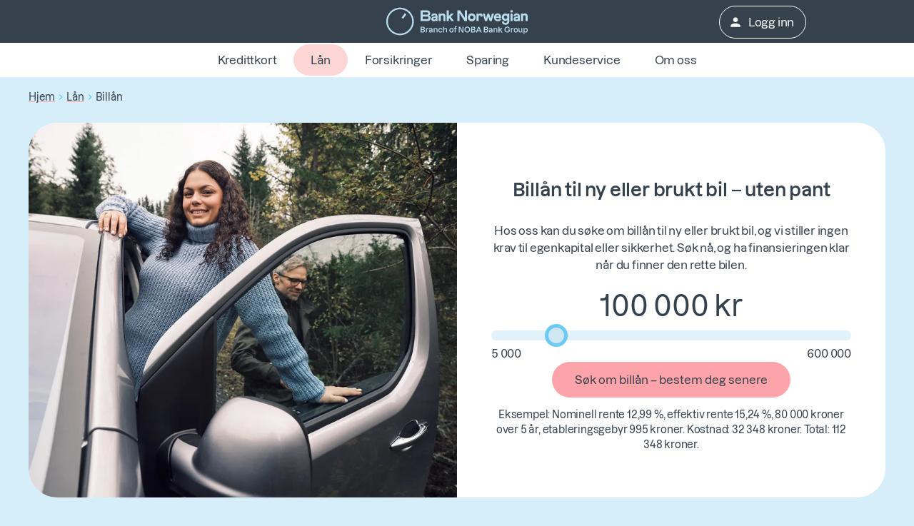

--- FILE ---
content_type: text/html
request_url: https://www.banknorwegian.no/lan/billan/
body_size: 34873
content:
<!DOCTYPE html>
<html
  lang="nb"
  data-consent="0"
  data-api="/c/api"
>
  <head>
    <meta charset="utf-8" />
    <title>Billån uten pant – fleksibel finansiering av bil</title>
    <meta name="viewport" content="width=device-width, initial-scale=1.0, shrink-to-fit=no" />
    <meta
      http-equiv="delegate-ch"
      content="sec-ch-width https://res.cloudinary.com; sec-ch-dpr https://res.cloudinary.com; sec-ch-viewport-width https://res.cloudinary.com;"
    />
    <meta property="og:url" content="https://www.banknorwegian.no/lan/billan/" prefix="og: http://ogp.me/ns#" data-react-helmet="true"/><meta property="og:description" content="Hos oss kan du søke om billån til ny eller brukt bil, og vi stiller ingen krav til egenkapital eller sikkerhet. " prefix="og: http://ogp.me/ns#" data-react-helmet="true"/><meta property="og:title" content="Billån uten pant – fleksibel finansiering av bil" prefix="og: http://ogp.me/ns#" data-react-helmet="true"/><meta property="og:type" content="article" prefix="og: http://ogp.me/ns#" data-react-helmet="true"/><meta property="og:updated_time" content="09/12/2025 09:24:58" prefix="og: http://ogp.me/ns#" data-react-helmet="true"/><meta property="og:image" content="https://res.cloudinary.com/banknorwegian/image/upload/q_auto/cms/media/nnoi0mxr/1200x900-man-with-laptop.jpg" prefix="og: http://ogp.me/ns#" data-react-helmet="true"/><meta property="og:image:secure_url" content="https://res.cloudinary.com/banknorwegian/image/upload/q_auto/cms/media/nnoi0mxr/1200x900-man-with-laptop.jpg" prefix="og: http://ogp.me/ns#" data-react-helmet="true"/><meta property="og:image:alt" content="Mann som bruker laptop." prefix="og: http://ogp.me/ns#" data-react-helmet="true"/><meta property="og:image:width" content="1200" prefix="og: http://ogp.me/ns#" data-react-helmet="true"/><meta property="og:image:height" content="900" prefix="og: http://ogp.me/ns#" data-react-helmet="true"/><meta property="og:image:type" content="jpg" prefix="og: http://ogp.me/ns#" data-react-helmet="true"/><meta name="description" content="Hos oss kan du søke om billån til ny eller brukt bil, og vi stiller ingen krav til egenkapital eller sikkerhet. " data-react-helmet="true" />
    <script>window.dataLayer = window.dataLayer || []; window.dataLayer.push({IsApp:JSON.parse('"False"')})</script><script>window.dataLayer = window.dataLayer || []; window.dataLayer.push({IsSignedIn:JSON.parse('false')})</script>
    <script>window.dataLayer = window.dataLayer || []; function gtag(){dataLayer.push(arguments);};gtag('consent', 'default', {'ad_storage': 'denied','analytics_storage':'denied','ad_user_data': 'denied','ad_personalization':'denied'});</script>
    <script>(function (w, d, s, l, i) {w[l] = w[l] || [];w[l].push({"gtm.start": new Date().getTime(),event: "gtm.js",});var f = d.getElementsByTagName(s)[0],j = d.createElement(s),dl = l != "dataLayer" ? "&l=" + l : "";j.async = true;j.src = "https://www.googletagmanager.com/gtm.js?id=" + i + dl;f.parentNode.insertBefore(j, f);})(window, document, "script", "dataLayer", "GTM-WW4W6B");</script>
    

    <link rel="preconnect" href="https://res.cloudinary.com" />
    <link rel="preconnect" href="https://res.cloudinary.com" crossorigin />

    <link
      rel="icon"
      href="https://res.cloudinary.com/banknorwegian/image/upload/w_16,h_16/statics/favicon/favicon.ico"
      sizes="any"
    />
    <link
      rel="icon"
      href="https://res.cloudinary.com/banknorwegian/image/upload/w_128,h_128/statics/favicon/favicon.svg"
      type="image/svg+xml"
    />
    <link
      rel="apple-touch-icon"
      href="https://res.cloudinary.com/banknorwegian/image/upload/w_180,h_180/statics/favicon/favicon.png"
    />
    <link rel="manifest" href="/webapp-manifest.json" />

    <link rel="canonical" href="https://www.banknorwegian.no/lan/billan/" data-react-helmet="true">
    <style name="preload-fonts">
      @font-face {
        font-family: ApercuPro;
        font-display: swap;
        src: url("https://res.cloudinary.com/banknorwegian/raw/upload/statics/Lazzer-Medium.woff2");
      }
      @font-face {
        font-family: ApercuPro;
        font-weight: bold;
        font-display: swap;
        src: url("https://res.cloudinary.com/banknorwegian/raw/upload/statics/Lazzer-SemiBold.woff2");
      }
      html {
        font-size: 10px;
        letter-spacing: -0.02em;
      }
      html * {
        font-size: inherit;
      }
      body {
        font-family: "ApercuPro", Arial, Helvetica, sans-serif;
        background-color: #d6edfa;
        font-size: 1.6rem;
      }
      h1,
      h2,
      h3 {
        font-family: "ApercuPro", Arial, Helvetica, sans-serif;
        font-weight: bold;
      }
      img {
        max-width: 100%;
      }
    </style>
    <style data-emotion="bnmuidhca "></style>
    <link rel="stylesheet" crossorigin href="/assets/style-B6xrzc_8.css">
<link rel="modulepreload" crossorigin href="/assets/Explainer-H4MbDnlz.js">
  </head>

  <body>
    <noscript><iframe src="https://www.googletagmanager.com/ns.html?id=GTM-WW4W6B" height="0" width="0" style="display: none; visibility: hidden"></iframe></noscript>
    <div id="root"><style data-emotion="bnmuidhca-global q1neuo">html{-webkit-font-smoothing:antialiased;-moz-osx-font-smoothing:grayscale;box-sizing:border-box;-webkit-text-size-adjust:100%;}*,*::before,*::after{box-sizing:inherit;}strong,b{font-weight:bold;}body{margin:0;color:var(--mui-palette-text-primary);font-family:ApercuPro,Helvetica,sans-serif;font-weight:400;font-size:1.3rem;line-height:1.5;background-color:var(--mui-palette-background-default);}@media (min-width:960px){body{font-size:1.6rem;}}@media print{body{background-color:var(--mui-palette-common-white);}}body::backdrop{background-color:var(--mui-palette-background-default);}html{font-size:10px;}*{scrollbar-color:#bdbdbd #eeeeee;scrollbar-width:thin;font-family:ApercuPro,Helvetica,sans-serif;}*::-webkit-scrollbar,* *::-webkit-scrollbar{background-color:#eeeeee;}*::-webkit-scrollbar-thumb,* *::-webkit-scrollbar-thumb{border-radius:8px;background-color:#bdbdbd;min-height:24px;border:3px solid #eeeeee;}*::-webkit-scrollbar-thumb:focus,* *::-webkit-scrollbar-thumb:focus{background-color:#bdbdbd;}*::-webkit-scrollbar-thumb:active,* *::-webkit-scrollbar-thumb:active{background-color:#bdbdbd;}*::-webkit-scrollbar-thumb:hover,* *::-webkit-scrollbar-thumb:hover{background-color:#bdbdbd;}*::-webkit-scrollbar-corner,* *::-webkit-scrollbar-corner{background-color:#eeeeee;}a{-webkit-text-decoration:none;text-decoration:none;}a:not([class^="Mui"],.not-text){-webkit-text-decoration:underline;text-decoration:underline;text-decoration-color:#FDA4AA;text-decoration-thickness:0.2rem;text-underline-offset:0.5rem;color:#4D5966;}a:not([class^="Mui"],.not-text):hover{color:#35414D;text-decoration-color:#FF7780;}a:not([class^="Mui"],.not-text):focus-visible{outline:auto;}</style><style data-emotion="bnmuidhca-global 1f337me">.ios.ios.ios .MuiInput-input:focus{border-color:#2BB4EF;}.ios.ios .MuiInput-input:hover{border-color:#4F4F4F;}.ios.ios.ios .Mui-focused .MuiInputAdornment-standard,.ios.ios.ios .Mui-focused .MuiAutocomplete-endAdornment{border-color:#2BB4EF;}.ios.ios :hover .MuiInputAdornment-standard{border-color:#4F4F4F;}</style><!--$--><style data-emotion="bnmuidhca zf0iqh">.bnmuidhca-zf0iqh{display:-webkit-box;display:-webkit-flex;display:-ms-flexbox;display:flex;-webkit-flex-direction:column;-ms-flex-direction:column;flex-direction:column;min-height:100vh;}</style><div class="MuiBox-root bnmuidhca-zf0iqh" ><style data-emotion="bnmuidhca lw7r3i">.bnmuidhca-lw7r3i{position:absolute;overflow:hidden;font-size:2rem;clip:rect(0.1rem, 0.1rem, 0.1rem, 0.1rem);width:0.1rem;height:0.1rem;word-wrap:normal;display:block;padding:0.8rem;text-align:center;-webkit-text-decoration:none;text-decoration:none;color:var(--mui-palette-secondary-light);background-color:var(--mui-palette-tertiary-darker);outline:none;font-weight:bold;}.bnmuidhca-lw7r3i:focus{position:static;overflow:visible;clip:auto;width:auto;height:auto;}.bnmuidhca-lw7r3i:focus span{z-index:100;outline:0.3rem solid #FDA4AA;outline-offset:0.2rem;-webkit-transition:none;transition:none;-webkit-text-decoration:none;text-decoration:none;}</style><a class="MuiBox-root bnmuidhca-lw7r3i" href="#MainContent"><span>Hopp til hovedinnhold</span></a><header class="MuiBox-root bnmuidhca-0"><style data-emotion="bnmuidhca jakecu">.bnmuidhca-jakecu{background-color:var(--mui-palette-tertiary-dark);}@media (min-width:0px){.bnmuidhca-jakecu{padding-left:1.6rem;padding-right:1.6rem;}}@media (min-width:960px){.bnmuidhca-jakecu{padding-left:0rem;padding-right:0rem;}}@media print{.bnmuidhca-jakecu{background-color:transparent;}}</style><div class="MuiBox-root bnmuidhca-jakecu" data-uit-container="header"><style data-emotion="bnmuidhca 1kugh46">.bnmuidhca-1kugh46{display:grid;grid-template-columns:3fr 1fr;gap:0.8rem;-webkit-align-items:center;-webkit-box-align:center;-ms-flex-align:center;align-items:center;min-height:6rem;max-width:122.8rem;margin-left:auto;margin-right:auto;}@media (min-width:960px){.bnmuidhca-1kugh46{padding-left:0.8rem;padding-right:0.8rem;grid-template-columns:1fr 3fr 1fr;}}</style><div class="MuiBox-root bnmuidhca-1kugh46"><style data-emotion="bnmuidhca zcboko">@media (max-width:959.95px){.bnmuidhca-zcboko{display:none;}}</style><div class="MuiBox-root bnmuidhca-zcboko"></div><style data-emotion="bnmuidhca 1lp1i7r">.bnmuidhca-1lp1i7r{display:-webkit-box;display:-webkit-flex;display:-ms-flexbox;display:flex;-webkit-box-pack:left;-ms-flex-pack:left;-webkit-justify-content:left;justify-content:left;max-height:4rem;}@media (min-width:960px){.bnmuidhca-1lp1i7r{-webkit-box-pack:center;-ms-flex-pack:center;-webkit-justify-content:center;justify-content:center;}}@media print{.bnmuidhca-1lp1i7r{-webkit-box-pack:center;-ms-flex-pack:center;-webkit-justify-content:center;justify-content:center;}}</style><div class="MuiBox-root bnmuidhca-1lp1i7r"><style data-emotion="bnmuidhca ezlg4w">.bnmuidhca-ezlg4w{-webkit-text-decoration:underline;text-decoration:underline;text-decoration-color:var(--Link-underlineColor);--Link-underlineColor:oklch(from var(--mui-palette-primary-main) l c h / 0.4);-webkit-text-decoration:underline;text-decoration:underline;text-decoration-color:#FDA4AA;text-decoration-thickness:0.2rem;text-underline-offset:0.5rem;color:#4D5966;display:-webkit-box;display:-webkit-flex;display:-ms-flexbox;display:flex;-webkit-align-items:center;-webkit-box-align:center;-ms-flex-align:center;align-items:center;height:100%;}.bnmuidhca-ezlg4w:hover{text-decoration-color:inherit;}.bnmuidhca-ezlg4w:hover{color:#35414D;text-decoration-color:#FF7780;}.bnmuidhca-ezlg4w:focus-visible,.bnmuidhca-ezlg4w.Mui-focusVisible{outline:auto;}</style><style data-emotion="bnmuidhca gsvsnu">.bnmuidhca-gsvsnu{margin:0;font:inherit;line-height:inherit;letter-spacing:inherit;color:var(--mui-palette-primary-main);-webkit-text-decoration:underline;text-decoration:underline;text-decoration-color:var(--Link-underlineColor);--Link-underlineColor:oklch(from var(--mui-palette-primary-main) l c h / 0.4);-webkit-text-decoration:underline;text-decoration:underline;text-decoration-color:#FDA4AA;text-decoration-thickness:0.2rem;text-underline-offset:0.5rem;color:#4D5966;display:-webkit-box;display:-webkit-flex;display:-ms-flexbox;display:flex;-webkit-align-items:center;-webkit-box-align:center;-ms-flex-align:center;align-items:center;height:100%;}.bnmuidhca-gsvsnu:hover{text-decoration-color:inherit;}.bnmuidhca-gsvsnu:hover{color:#35414D;text-decoration-color:#FF7780;}.bnmuidhca-gsvsnu:focus-visible,.bnmuidhca-gsvsnu.Mui-focusVisible{outline:auto;}</style><a class="MuiTypography-root MuiTypography-inherit MuiLink-root MuiLink-underlineAlways bnmuidhca-gsvsnu" href="/" aria-label="Gå til forsiden" data-uit=""><style data-emotion="bnmuidhca 1kpcauj">.bnmuidhca-1kpcauj{max-width:100%;max-height:100%;}</style><img width="200" height="40" alt="Logo Bank Norwegian Branch of NOBA Bank Group" src="https://res.cloudinary.com/banknorwegian/image/upload/statics/logo.svg" class="bnmuidhca-1kpcauj"/></a></div><style data-emotion="bnmuidhca 1lqusyl">.bnmuidhca-1lqusyl{display:-webkit-box;display:-webkit-flex;display:-ms-flexbox;display:flex;padding-top:0.1rem;-webkit-box-pack:right;-ms-flex-pack:right;-webkit-justify-content:right;justify-content:right;}@media print{.bnmuidhca-1lqusyl{display:none;}}</style><div class="MuiBox-root bnmuidhca-1lqusyl"><style data-emotion="bnmuidhca yy1h7k">.bnmuidhca-yy1h7k{display:-webkit-box;display:-webkit-flex;display:-ms-flexbox;display:flex;margin-right:-0.8rem;}</style><div class="MuiBox-root bnmuidhca-yy1h7k" data-uit-container="button-container"><style data-emotion="bnmuidhca ia1jrb">.bnmuidhca-ia1jrb{font-family:ApercuPro,Helvetica,sans-serif;font-weight:500;font-size:1.2rem;line-height:1.75;text-transform:uppercase;min-width:64px;padding:6px 16px;border:0;border-radius:var(--mui-shape-borderRadius);-webkit-transition:background-color 250ms cubic-bezier(0.4, 0, 0.2, 1) 0ms,box-shadow 250ms cubic-bezier(0.4, 0, 0.2, 1) 0ms,border-color 250ms cubic-bezier(0.4, 0, 0.2, 1) 0ms,color 250ms cubic-bezier(0.4, 0, 0.2, 1) 0ms;transition:background-color 250ms cubic-bezier(0.4, 0, 0.2, 1) 0ms,box-shadow 250ms cubic-bezier(0.4, 0, 0.2, 1) 0ms,border-color 250ms cubic-bezier(0.4, 0, 0.2, 1) 0ms,color 250ms cubic-bezier(0.4, 0, 0.2, 1) 0ms;padding:5px 15px;border:1px solid currentColor;border-color:var(--variant-outlinedBorder, currentColor);background-color:var(--variant-outlinedBg);color:var(--variant-outlinedColor);--variant-textColor:var(--mui-palette-primary-main);--variant-outlinedColor:var(--mui-palette-primary-main);--variant-outlinedBorder:oklch(from var(--mui-palette-primary-main) l c h / 0.5);--variant-containedColor:var(--mui-palette-primary-contrastText);--variant-containedBg:var(--mui-palette-primary-main);-webkit-transition:background-color 250ms cubic-bezier(0.4, 0, 0.2, 1) 0ms,box-shadow 250ms cubic-bezier(0.4, 0, 0.2, 1) 0ms,border-color 250ms cubic-bezier(0.4, 0, 0.2, 1) 0ms;transition:background-color 250ms cubic-bezier(0.4, 0, 0.2, 1) 0ms,box-shadow 250ms cubic-bezier(0.4, 0, 0.2, 1) 0ms,border-color 250ms cubic-bezier(0.4, 0, 0.2, 1) 0ms;border-radius:3rem;text-transform:initial;padding-top:0.8rem;padding-bottom:0.8rem;padding-left:2.4rem;padding-right:2.4rem;font-size:1.5rem;color:var(--mui-palette-text-secondary);border-color:#35414D;color:white;border-color:white;white-space:nowrap;padding-left:1.6rem;padding-right:1.6rem;font-size:1.2rem!important;}@media (min-width:960px){.bnmuidhca-ia1jrb{font-size:1.3714rem;}}.bnmuidhca-ia1jrb:hover{-webkit-text-decoration:none;text-decoration:none;}.bnmuidhca-ia1jrb.Mui-disabled{color:var(--mui-palette-action-disabled);}.bnmuidhca-ia1jrb.Mui-disabled{border:1px solid var(--mui-palette-action-disabledBackground);}@media (hover: hover){.bnmuidhca-ia1jrb:hover{--variant-containedBg:var(--mui-palette-primary-dark);--variant-textBg:oklch(from var(--mui-palette-primary-main) l c h / calc(var(--mui-palette-action-hoverOpacity)));--variant-outlinedBorder:var(--mui-palette-primary-main);--variant-outlinedBg:oklch(from var(--mui-palette-primary-main) l c h / calc(var(--mui-palette-action-hoverOpacity)));}}.bnmuidhca-ia1jrb.MuiButton-loading{color:transparent;}.bnmuidhca-ia1jrb:hover{border-color:#35414D;outline:1px solid #35414D;}@media (min-width:960px){.bnmuidhca-ia1jrb{font-size:1.6rem!important;}}.bnmuidhca-ia1jrb:hover{border-color:white;}@media (max-width:959.95px){.bnmuidhca-ia1jrb{margin-right:0.8rem;}}</style><style data-emotion="bnmuidhca 1c1jhac">.bnmuidhca-1c1jhac{display:-webkit-inline-box;display:-webkit-inline-flex;display:-ms-inline-flexbox;display:inline-flex;-webkit-align-items:center;-webkit-box-align:center;-ms-flex-align:center;align-items:center;-webkit-box-pack:center;-ms-flex-pack:center;-webkit-justify-content:center;justify-content:center;position:relative;box-sizing:border-box;-webkit-tap-highlight-color:transparent;background-color:transparent;outline:0;border:0;margin:0;border-radius:0;padding:0;cursor:pointer;-webkit-user-select:none;-moz-user-select:none;-ms-user-select:none;user-select:none;vertical-align:middle;-moz-appearance:none;-webkit-appearance:none;-webkit-text-decoration:none;text-decoration:none;color:inherit;box-shadow:none!important;font-family:ApercuPro,Helvetica,sans-serif;font-weight:500;font-size:1.2rem;line-height:1.75;text-transform:uppercase;min-width:64px;padding:6px 16px;border:0;border-radius:var(--mui-shape-borderRadius);-webkit-transition:background-color 250ms cubic-bezier(0.4, 0, 0.2, 1) 0ms,box-shadow 250ms cubic-bezier(0.4, 0, 0.2, 1) 0ms,border-color 250ms cubic-bezier(0.4, 0, 0.2, 1) 0ms,color 250ms cubic-bezier(0.4, 0, 0.2, 1) 0ms;transition:background-color 250ms cubic-bezier(0.4, 0, 0.2, 1) 0ms,box-shadow 250ms cubic-bezier(0.4, 0, 0.2, 1) 0ms,border-color 250ms cubic-bezier(0.4, 0, 0.2, 1) 0ms,color 250ms cubic-bezier(0.4, 0, 0.2, 1) 0ms;padding:5px 15px;border:1px solid currentColor;border-color:var(--variant-outlinedBorder, currentColor);background-color:var(--variant-outlinedBg);color:var(--variant-outlinedColor);--variant-textColor:var(--mui-palette-primary-main);--variant-outlinedColor:var(--mui-palette-primary-main);--variant-outlinedBorder:oklch(from var(--mui-palette-primary-main) l c h / 0.5);--variant-containedColor:var(--mui-palette-primary-contrastText);--variant-containedBg:var(--mui-palette-primary-main);-webkit-transition:background-color 250ms cubic-bezier(0.4, 0, 0.2, 1) 0ms,box-shadow 250ms cubic-bezier(0.4, 0, 0.2, 1) 0ms,border-color 250ms cubic-bezier(0.4, 0, 0.2, 1) 0ms;transition:background-color 250ms cubic-bezier(0.4, 0, 0.2, 1) 0ms,box-shadow 250ms cubic-bezier(0.4, 0, 0.2, 1) 0ms,border-color 250ms cubic-bezier(0.4, 0, 0.2, 1) 0ms;border-radius:3rem;text-transform:initial;padding-top:0.8rem;padding-bottom:0.8rem;padding-left:2.4rem;padding-right:2.4rem;font-size:1.5rem;color:var(--mui-palette-text-secondary);border-color:#35414D;color:white;border-color:white;white-space:nowrap;padding-left:1.6rem;padding-right:1.6rem;font-size:1.2rem!important;}.bnmuidhca-1c1jhac::-moz-focus-inner{border-style:none;}.bnmuidhca-1c1jhac.Mui-disabled{pointer-events:none;cursor:default;}@media print{.bnmuidhca-1c1jhac{-webkit-print-color-adjust:exact;color-adjust:exact;}}.bnmuidhca-1c1jhac:focus-visible,.bnmuidhca-1c1jhac.Mui-focusVisible{outline:auto;}@media (min-width:960px){.bnmuidhca-1c1jhac{font-size:1.3714rem;}}.bnmuidhca-1c1jhac:hover{-webkit-text-decoration:none;text-decoration:none;}.bnmuidhca-1c1jhac.Mui-disabled{color:var(--mui-palette-action-disabled);}.bnmuidhca-1c1jhac.Mui-disabled{border:1px solid var(--mui-palette-action-disabledBackground);}@media (hover: hover){.bnmuidhca-1c1jhac:hover{--variant-containedBg:var(--mui-palette-primary-dark);--variant-textBg:oklch(from var(--mui-palette-primary-main) l c h / calc(var(--mui-palette-action-hoverOpacity)));--variant-outlinedBorder:var(--mui-palette-primary-main);--variant-outlinedBg:oklch(from var(--mui-palette-primary-main) l c h / calc(var(--mui-palette-action-hoverOpacity)));}}.bnmuidhca-1c1jhac.MuiButton-loading{color:transparent;}.bnmuidhca-1c1jhac:hover{border-color:#35414D;outline:1px solid #35414D;}@media (min-width:960px){.bnmuidhca-1c1jhac{font-size:1.6rem!important;}}.bnmuidhca-1c1jhac:hover{border-color:white;}@media (max-width:959.95px){.bnmuidhca-1c1jhac{margin-right:0.8rem;}}</style><a class="MuiButtonBase-root MuiButton-root MuiButton-outlined MuiButton-outlinedPrimary MuiButton-sizeMedium MuiButton-outlinedSizeMedium MuiButton-colorPrimary MuiButton-root MuiButton-outlined MuiButton-outlinedPrimary MuiButton-sizeMedium MuiButton-outlinedSizeMedium MuiButton-colorPrimary bnmuidhca-1c1jhac" tabindex="0" type="button" title="Logg inn" href="/login/" data-uit="login"><style data-emotion="bnmuidhca 1ygddt1">.bnmuidhca-1ygddt1{display:inherit;margin-right:8px;margin-left:-4px;}.bnmuidhca-1ygddt1>*:nth-of-type(1){font-size:20px;}</style><span class="MuiButton-icon MuiButton-startIcon MuiButton-iconSizeMedium bnmuidhca-1ygddt1"><style data-emotion="bnmuidhca 1ceryf3">.bnmuidhca-1ceryf3{-webkit-user-select:none;-moz-user-select:none;-ms-user-select:none;user-select:none;width:1em;height:1em;display:inline-block;-webkit-flex-shrink:0;-ms-flex-negative:0;flex-shrink:0;-webkit-transition:fill 300ms cubic-bezier(0.4, 0, 0.2, 1) 0ms;transition:fill 300ms cubic-bezier(0.4, 0, 0.2, 1) 0ms;fill:currentColor;font-size:2.4rem;}</style><svg class="MuiSvgIcon-root MuiSvgIcon-fontSizeMedium bnmuidhca-1ceryf3" focusable="false" aria-hidden="true" viewBox="0 0 24 24"><path d="M12 12c2.21 0 4-1.79 4-4s-1.79-4-4-4-4 1.79-4 4 1.79 4 4 4m0 2c-2.67 0-8 1.34-8 4v2h16v-2c0-2.66-5.33-4-8-4"></path></svg></span>Logg inn</a></div></div></div></div><style data-emotion="bnmuidhca 1qusp0e">.bnmuidhca-1qusp0e{background-color:var(--mui-palette-background-paper);color:var(--mui-palette-text-primary);-webkit-transition:box-shadow 300ms cubic-bezier(0.4, 0, 0.2, 1) 0ms;transition:box-shadow 300ms cubic-bezier(0.4, 0, 0.2, 1) 0ms;border-radius:4px;box-shadow:var(--Paper-shadow);background-image:var(--Paper-overlay);display:-webkit-box;display:-webkit-flex;display:-ms-flexbox;display:flex;position:relative;-webkit-box-pack:center;-ms-flex-pack:center;-webkit-justify-content:center;justify-content:center;-webkit-box-flex-wrap:nowrap;-webkit-flex-wrap:nowrap;-ms-flex-wrap:nowrap;flex-wrap:nowrap;overflow:hidden;border-radius:0;margin:0rem;padding:2px 2px;max-width:100%;min-height:4.1rem;}@media (min-width:960px){.bnmuidhca-1qusp0e{min-height:4.8rem;}}@media print{.bnmuidhca-1qusp0e{display:none;}}</style><div class="MuiPaper-root MuiPaper-elevation MuiPaper-rounded MuiPaper-elevation0 bnmuidhca-1qusp0e" data-uit-container="top-navigation" style="--Paper-shadow:var(--mui-shadows-0)"><style data-emotion="bnmuidhca 1hb10nk">.bnmuidhca-1hb10nk{overflow-y:hidden;overflow-x:auto;scrollbar-width:thin;white-space:nowrap;margin-left:1.6rem;margin-right:1.6rem;}</style><nav class="MuiBox-root bnmuidhca-1hb10nk"><style data-emotion="bnmuidhca 172s773">.bnmuidhca-172s773{font-family:ApercuPro,Helvetica,sans-serif;font-weight:500;font-size:1.2rem;line-height:1.75;text-transform:uppercase;min-width:64px;padding:6px 16px;border:0;border-radius:var(--mui-shape-borderRadius);-webkit-transition:background-color 250ms cubic-bezier(0.4, 0, 0.2, 1) 0ms,box-shadow 250ms cubic-bezier(0.4, 0, 0.2, 1) 0ms,border-color 250ms cubic-bezier(0.4, 0, 0.2, 1) 0ms,color 250ms cubic-bezier(0.4, 0, 0.2, 1) 0ms;transition:background-color 250ms cubic-bezier(0.4, 0, 0.2, 1) 0ms,box-shadow 250ms cubic-bezier(0.4, 0, 0.2, 1) 0ms,border-color 250ms cubic-bezier(0.4, 0, 0.2, 1) 0ms,color 250ms cubic-bezier(0.4, 0, 0.2, 1) 0ms;padding:6px 8px;color:var(--variant-textColor);background-color:var(--variant-textBg);--variant-textColor:var(--mui-palette-primary-main);--variant-outlinedColor:var(--mui-palette-primary-main);--variant-outlinedBorder:oklch(from var(--mui-palette-primary-main) l c h / 0.5);--variant-containedColor:var(--mui-palette-primary-contrastText);--variant-containedBg:var(--mui-palette-primary-main);-webkit-transition:background-color 250ms cubic-bezier(0.4, 0, 0.2, 1) 0ms,box-shadow 250ms cubic-bezier(0.4, 0, 0.2, 1) 0ms,border-color 250ms cubic-bezier(0.4, 0, 0.2, 1) 0ms;transition:background-color 250ms cubic-bezier(0.4, 0, 0.2, 1) 0ms,box-shadow 250ms cubic-bezier(0.4, 0, 0.2, 1) 0ms,border-color 250ms cubic-bezier(0.4, 0, 0.2, 1) 0ms;border-radius:3rem;text-transform:initial;padding-top:0.8rem;padding-bottom:0.8rem;padding-left:2.4rem;padding-right:2.4rem;font-size:1.5rem;color:var(--mui-palette-text-primary);min-width:0rem;overflow:clip;font-weight:normal;white-space:nowrap;}@media (min-width:960px){.bnmuidhca-172s773{font-size:1.3714rem;}}.bnmuidhca-172s773:hover{-webkit-text-decoration:none;text-decoration:none;}.bnmuidhca-172s773.Mui-disabled{color:var(--mui-palette-action-disabled);}@media (hover: hover){.bnmuidhca-172s773:hover{--variant-containedBg:var(--mui-palette-primary-dark);--variant-textBg:oklch(from var(--mui-palette-primary-main) l c h / calc(var(--mui-palette-action-hoverOpacity)));--variant-outlinedBorder:var(--mui-palette-primary-main);--variant-outlinedBg:oklch(from var(--mui-palette-primary-main) l c h / calc(var(--mui-palette-action-hoverOpacity)));}}.bnmuidhca-172s773.MuiButton-loading{color:transparent;}.bnmuidhca-172s773:hover{background-color:initial;}@media (min-width:0px){.bnmuidhca-172s773{font-size:1.2rem!important;padding-left:0.8rem;padding-right:0.8rem;}}@media (min-width:960px){.bnmuidhca-172s773{font-size:1.6rem!important;padding-left:2.4rem;padding-right:2.4rem;}}.bnmuidhca-172s773.MuiButton-contained{background-color:#FCD6D4;}.bnmuidhca-172s773.MuiButton-contained:hover{background-color:#FDA4AA;}</style><style data-emotion="bnmuidhca 1a3gnmu">.bnmuidhca-1a3gnmu{display:-webkit-inline-box;display:-webkit-inline-flex;display:-ms-inline-flexbox;display:inline-flex;-webkit-align-items:center;-webkit-box-align:center;-ms-flex-align:center;align-items:center;-webkit-box-pack:center;-ms-flex-pack:center;-webkit-justify-content:center;justify-content:center;position:relative;box-sizing:border-box;-webkit-tap-highlight-color:transparent;background-color:transparent;outline:0;border:0;margin:0;border-radius:0;padding:0;cursor:pointer;-webkit-user-select:none;-moz-user-select:none;-ms-user-select:none;user-select:none;vertical-align:middle;-moz-appearance:none;-webkit-appearance:none;-webkit-text-decoration:none;text-decoration:none;color:inherit;box-shadow:none!important;font-family:ApercuPro,Helvetica,sans-serif;font-weight:500;font-size:1.2rem;line-height:1.75;text-transform:uppercase;min-width:64px;padding:6px 16px;border:0;border-radius:var(--mui-shape-borderRadius);-webkit-transition:background-color 250ms cubic-bezier(0.4, 0, 0.2, 1) 0ms,box-shadow 250ms cubic-bezier(0.4, 0, 0.2, 1) 0ms,border-color 250ms cubic-bezier(0.4, 0, 0.2, 1) 0ms,color 250ms cubic-bezier(0.4, 0, 0.2, 1) 0ms;transition:background-color 250ms cubic-bezier(0.4, 0, 0.2, 1) 0ms,box-shadow 250ms cubic-bezier(0.4, 0, 0.2, 1) 0ms,border-color 250ms cubic-bezier(0.4, 0, 0.2, 1) 0ms,color 250ms cubic-bezier(0.4, 0, 0.2, 1) 0ms;padding:6px 8px;color:var(--variant-textColor);background-color:var(--variant-textBg);--variant-textColor:var(--mui-palette-primary-main);--variant-outlinedColor:var(--mui-palette-primary-main);--variant-outlinedBorder:oklch(from var(--mui-palette-primary-main) l c h / 0.5);--variant-containedColor:var(--mui-palette-primary-contrastText);--variant-containedBg:var(--mui-palette-primary-main);-webkit-transition:background-color 250ms cubic-bezier(0.4, 0, 0.2, 1) 0ms,box-shadow 250ms cubic-bezier(0.4, 0, 0.2, 1) 0ms,border-color 250ms cubic-bezier(0.4, 0, 0.2, 1) 0ms;transition:background-color 250ms cubic-bezier(0.4, 0, 0.2, 1) 0ms,box-shadow 250ms cubic-bezier(0.4, 0, 0.2, 1) 0ms,border-color 250ms cubic-bezier(0.4, 0, 0.2, 1) 0ms;border-radius:3rem;text-transform:initial;padding-top:0.8rem;padding-bottom:0.8rem;padding-left:2.4rem;padding-right:2.4rem;font-size:1.5rem;color:var(--mui-palette-text-primary);min-width:0rem;overflow:clip;font-weight:normal;white-space:nowrap;}.bnmuidhca-1a3gnmu::-moz-focus-inner{border-style:none;}.bnmuidhca-1a3gnmu.Mui-disabled{pointer-events:none;cursor:default;}@media print{.bnmuidhca-1a3gnmu{-webkit-print-color-adjust:exact;color-adjust:exact;}}.bnmuidhca-1a3gnmu:focus-visible,.bnmuidhca-1a3gnmu.Mui-focusVisible{outline:auto;}@media (min-width:960px){.bnmuidhca-1a3gnmu{font-size:1.3714rem;}}.bnmuidhca-1a3gnmu:hover{-webkit-text-decoration:none;text-decoration:none;}.bnmuidhca-1a3gnmu.Mui-disabled{color:var(--mui-palette-action-disabled);}@media (hover: hover){.bnmuidhca-1a3gnmu:hover{--variant-containedBg:var(--mui-palette-primary-dark);--variant-textBg:oklch(from var(--mui-palette-primary-main) l c h / calc(var(--mui-palette-action-hoverOpacity)));--variant-outlinedBorder:var(--mui-palette-primary-main);--variant-outlinedBg:oklch(from var(--mui-palette-primary-main) l c h / calc(var(--mui-palette-action-hoverOpacity)));}}.bnmuidhca-1a3gnmu.MuiButton-loading{color:transparent;}.bnmuidhca-1a3gnmu:hover{background-color:initial;}@media (min-width:0px){.bnmuidhca-1a3gnmu{font-size:1.2rem!important;padding-left:0.8rem;padding-right:0.8rem;}}@media (min-width:960px){.bnmuidhca-1a3gnmu{font-size:1.6rem!important;padding-left:2.4rem;padding-right:2.4rem;}}.bnmuidhca-1a3gnmu.MuiButton-contained{background-color:#FCD6D4;}.bnmuidhca-1a3gnmu.MuiButton-contained:hover{background-color:#FDA4AA;}</style><a class="MuiButtonBase-root MuiButton-root MuiButton-text MuiButton-textPrimary MuiButton-sizeMedium MuiButton-textSizeMedium MuiButton-colorPrimary MuiButton-root MuiButton-text MuiButton-textPrimary MuiButton-sizeMedium MuiButton-textSizeMedium MuiButton-colorPrimary bnmuidhca-1a3gnmu" tabindex="0" type="button" title="Kredittkort" href="/kredittkort/" data-uit="kredittkort">Kredittkort</a><style data-emotion="bnmuidhca 9yxh85">.bnmuidhca-9yxh85{font-family:ApercuPro,Helvetica,sans-serif;font-weight:500;font-size:1.2rem;line-height:1.75;text-transform:uppercase;min-width:64px;padding:6px 16px;border:0;border-radius:var(--mui-shape-borderRadius);-webkit-transition:background-color 250ms cubic-bezier(0.4, 0, 0.2, 1) 0ms,box-shadow 250ms cubic-bezier(0.4, 0, 0.2, 1) 0ms,border-color 250ms cubic-bezier(0.4, 0, 0.2, 1) 0ms,color 250ms cubic-bezier(0.4, 0, 0.2, 1) 0ms;transition:background-color 250ms cubic-bezier(0.4, 0, 0.2, 1) 0ms,box-shadow 250ms cubic-bezier(0.4, 0, 0.2, 1) 0ms,border-color 250ms cubic-bezier(0.4, 0, 0.2, 1) 0ms,color 250ms cubic-bezier(0.4, 0, 0.2, 1) 0ms;color:var(--variant-containedColor);background-color:var(--variant-containedBg);box-shadow:var(--mui-shadows-2);--variant-textColor:var(--mui-palette-primary-main);--variant-outlinedColor:var(--mui-palette-primary-main);--variant-outlinedBorder:oklch(from var(--mui-palette-primary-main) l c h / 0.5);--variant-containedColor:var(--mui-palette-primary-contrastText);--variant-containedBg:var(--mui-palette-primary-main);-webkit-transition:background-color 250ms cubic-bezier(0.4, 0, 0.2, 1) 0ms,box-shadow 250ms cubic-bezier(0.4, 0, 0.2, 1) 0ms,border-color 250ms cubic-bezier(0.4, 0, 0.2, 1) 0ms;transition:background-color 250ms cubic-bezier(0.4, 0, 0.2, 1) 0ms,box-shadow 250ms cubic-bezier(0.4, 0, 0.2, 1) 0ms,border-color 250ms cubic-bezier(0.4, 0, 0.2, 1) 0ms;border-radius:3rem;text-transform:initial;padding-top:0.8rem;padding-bottom:0.8rem;padding-left:2.4rem;padding-right:2.4rem;font-size:1.5rem;overflow:clip;font-weight:normal;white-space:nowrap;}@media (min-width:960px){.bnmuidhca-9yxh85{font-size:1.3714rem;}}.bnmuidhca-9yxh85:hover{-webkit-text-decoration:none;text-decoration:none;}.bnmuidhca-9yxh85.Mui-disabled{color:var(--mui-palette-action-disabled);}.bnmuidhca-9yxh85:hover{box-shadow:var(--mui-shadows-4);}@media (hover: none){.bnmuidhca-9yxh85:hover{box-shadow:var(--mui-shadows-2);}}.bnmuidhca-9yxh85:active{box-shadow:var(--mui-shadows-8);}.bnmuidhca-9yxh85.Mui-focusVisible{box-shadow:var(--mui-shadows-6);}.bnmuidhca-9yxh85.Mui-disabled{color:var(--mui-palette-action-disabled);box-shadow:var(--mui-shadows-0);background-color:var(--mui-palette-action-disabledBackground);}@media (hover: hover){.bnmuidhca-9yxh85:hover{--variant-containedBg:var(--mui-palette-primary-dark);--variant-textBg:oklch(from var(--mui-palette-primary-main) l c h / calc(var(--mui-palette-action-hoverOpacity)));--variant-outlinedBorder:var(--mui-palette-primary-main);--variant-outlinedBg:oklch(from var(--mui-palette-primary-main) l c h / calc(var(--mui-palette-action-hoverOpacity)));}}.bnmuidhca-9yxh85.MuiButton-loading{color:transparent;}@media (min-width:0px){.bnmuidhca-9yxh85{font-size:1.2rem!important;padding-left:0.8rem;padding-right:0.8rem;}}@media (min-width:960px){.bnmuidhca-9yxh85{font-size:1.6rem!important;padding-left:2.4rem;padding-right:2.4rem;}}.bnmuidhca-9yxh85.MuiButton-contained{background-color:#FCD6D4;}.bnmuidhca-9yxh85.MuiButton-contained:hover{background-color:#FDA4AA;}</style><style data-emotion="bnmuidhca 1wj5otj">.bnmuidhca-1wj5otj{display:-webkit-inline-box;display:-webkit-inline-flex;display:-ms-inline-flexbox;display:inline-flex;-webkit-align-items:center;-webkit-box-align:center;-ms-flex-align:center;align-items:center;-webkit-box-pack:center;-ms-flex-pack:center;-webkit-justify-content:center;justify-content:center;position:relative;box-sizing:border-box;-webkit-tap-highlight-color:transparent;background-color:transparent;outline:0;border:0;margin:0;border-radius:0;padding:0;cursor:pointer;-webkit-user-select:none;-moz-user-select:none;-ms-user-select:none;user-select:none;vertical-align:middle;-moz-appearance:none;-webkit-appearance:none;-webkit-text-decoration:none;text-decoration:none;color:inherit;box-shadow:none!important;font-family:ApercuPro,Helvetica,sans-serif;font-weight:500;font-size:1.2rem;line-height:1.75;text-transform:uppercase;min-width:64px;padding:6px 16px;border:0;border-radius:var(--mui-shape-borderRadius);-webkit-transition:background-color 250ms cubic-bezier(0.4, 0, 0.2, 1) 0ms,box-shadow 250ms cubic-bezier(0.4, 0, 0.2, 1) 0ms,border-color 250ms cubic-bezier(0.4, 0, 0.2, 1) 0ms,color 250ms cubic-bezier(0.4, 0, 0.2, 1) 0ms;transition:background-color 250ms cubic-bezier(0.4, 0, 0.2, 1) 0ms,box-shadow 250ms cubic-bezier(0.4, 0, 0.2, 1) 0ms,border-color 250ms cubic-bezier(0.4, 0, 0.2, 1) 0ms,color 250ms cubic-bezier(0.4, 0, 0.2, 1) 0ms;color:var(--variant-containedColor);background-color:var(--variant-containedBg);box-shadow:var(--mui-shadows-2);--variant-textColor:var(--mui-palette-primary-main);--variant-outlinedColor:var(--mui-palette-primary-main);--variant-outlinedBorder:oklch(from var(--mui-palette-primary-main) l c h / 0.5);--variant-containedColor:var(--mui-palette-primary-contrastText);--variant-containedBg:var(--mui-palette-primary-main);-webkit-transition:background-color 250ms cubic-bezier(0.4, 0, 0.2, 1) 0ms,box-shadow 250ms cubic-bezier(0.4, 0, 0.2, 1) 0ms,border-color 250ms cubic-bezier(0.4, 0, 0.2, 1) 0ms;transition:background-color 250ms cubic-bezier(0.4, 0, 0.2, 1) 0ms,box-shadow 250ms cubic-bezier(0.4, 0, 0.2, 1) 0ms,border-color 250ms cubic-bezier(0.4, 0, 0.2, 1) 0ms;border-radius:3rem;text-transform:initial;padding-top:0.8rem;padding-bottom:0.8rem;padding-left:2.4rem;padding-right:2.4rem;font-size:1.5rem;overflow:clip;font-weight:normal;white-space:nowrap;}.bnmuidhca-1wj5otj::-moz-focus-inner{border-style:none;}.bnmuidhca-1wj5otj.Mui-disabled{pointer-events:none;cursor:default;}@media print{.bnmuidhca-1wj5otj{-webkit-print-color-adjust:exact;color-adjust:exact;}}.bnmuidhca-1wj5otj:focus-visible,.bnmuidhca-1wj5otj.Mui-focusVisible{outline:auto;}@media (min-width:960px){.bnmuidhca-1wj5otj{font-size:1.3714rem;}}.bnmuidhca-1wj5otj:hover{-webkit-text-decoration:none;text-decoration:none;}.bnmuidhca-1wj5otj.Mui-disabled{color:var(--mui-palette-action-disabled);}.bnmuidhca-1wj5otj:hover{box-shadow:var(--mui-shadows-4);}@media (hover: none){.bnmuidhca-1wj5otj:hover{box-shadow:var(--mui-shadows-2);}}.bnmuidhca-1wj5otj:active{box-shadow:var(--mui-shadows-8);}.bnmuidhca-1wj5otj.Mui-focusVisible{box-shadow:var(--mui-shadows-6);}.bnmuidhca-1wj5otj.Mui-disabled{color:var(--mui-palette-action-disabled);box-shadow:var(--mui-shadows-0);background-color:var(--mui-palette-action-disabledBackground);}@media (hover: hover){.bnmuidhca-1wj5otj:hover{--variant-containedBg:var(--mui-palette-primary-dark);--variant-textBg:oklch(from var(--mui-palette-primary-main) l c h / calc(var(--mui-palette-action-hoverOpacity)));--variant-outlinedBorder:var(--mui-palette-primary-main);--variant-outlinedBg:oklch(from var(--mui-palette-primary-main) l c h / calc(var(--mui-palette-action-hoverOpacity)));}}.bnmuidhca-1wj5otj.MuiButton-loading{color:transparent;}@media (min-width:0px){.bnmuidhca-1wj5otj{font-size:1.2rem!important;padding-left:0.8rem;padding-right:0.8rem;}}@media (min-width:960px){.bnmuidhca-1wj5otj{font-size:1.6rem!important;padding-left:2.4rem;padding-right:2.4rem;}}.bnmuidhca-1wj5otj.MuiButton-contained{background-color:#FCD6D4;}.bnmuidhca-1wj5otj.MuiButton-contained:hover{background-color:#FDA4AA;}</style><a class="MuiButtonBase-root MuiButton-root MuiButton-contained MuiButton-containedPrimary MuiButton-sizeMedium MuiButton-containedSizeMedium MuiButton-colorPrimary MuiButton-root MuiButton-contained MuiButton-containedPrimary MuiButton-sizeMedium MuiButton-containedSizeMedium MuiButton-colorPrimary bnmuidhca-1wj5otj" tabindex="0" type="button" title="Lån" href="/lan/" data-uit="lan">Lån</a><a class="MuiButtonBase-root MuiButton-root MuiButton-text MuiButton-textPrimary MuiButton-sizeMedium MuiButton-textSizeMedium MuiButton-colorPrimary MuiButton-root MuiButton-text MuiButton-textPrimary MuiButton-sizeMedium MuiButton-textSizeMedium MuiButton-colorPrimary bnmuidhca-1a3gnmu" tabindex="0" type="button" title="Forsikringer" href="/forsikringer/" data-uit="forsikringer">Forsikringer</a><a class="MuiButtonBase-root MuiButton-root MuiButton-text MuiButton-textPrimary MuiButton-sizeMedium MuiButton-textSizeMedium MuiButton-colorPrimary MuiButton-root MuiButton-text MuiButton-textPrimary MuiButton-sizeMedium MuiButton-textSizeMedium MuiButton-colorPrimary bnmuidhca-1a3gnmu" tabindex="0" type="button" title="Sparing" href="/sparing/" data-uit="sparing">Sparing</a><a class="MuiButtonBase-root MuiButton-root MuiButton-text MuiButton-textPrimary MuiButton-sizeMedium MuiButton-textSizeMedium MuiButton-colorPrimary MuiButton-root MuiButton-text MuiButton-textPrimary MuiButton-sizeMedium MuiButton-textSizeMedium MuiButton-colorPrimary bnmuidhca-1a3gnmu" tabindex="0" type="button" title="Kundeservice" href="/kundeservice/" data-uit="kundeservice">Kundeservice</a><a class="MuiButtonBase-root MuiButton-root MuiButton-text MuiButton-textPrimary MuiButton-sizeMedium MuiButton-textSizeMedium MuiButton-colorPrimary MuiButton-root MuiButton-text MuiButton-textPrimary MuiButton-sizeMedium MuiButton-textSizeMedium MuiButton-colorPrimary bnmuidhca-1a3gnmu" tabindex="0" type="button" title="Om oss" href="/om-oss/" data-uit="om-oss">Om oss</a></nav></div></header><style data-emotion="bnmuidhca 3itbny">.bnmuidhca-3itbny{display:-webkit-box;display:-webkit-flex;display:-ms-flexbox;display:flex;-webkit-box-pack:center;-ms-flex-pack:center;-webkit-justify-content:center;justify-content:center;margin:1.6rem;margin-bottom:0.8rem;}</style><div class="MuiBox-root bnmuidhca-3itbny"><style data-emotion="bnmuidhca 1cmhwjj">.bnmuidhca-1cmhwjj{width:120rem;display:-webkit-box;display:-webkit-flex;display:-ms-flexbox;display:flex;-webkit-box-flex-wrap:wrap;-webkit-flex-wrap:wrap;-ms-flex-wrap:wrap;flex-wrap:wrap;margin-left:0.8rem;margin-right:0.8rem;}@media (max-width:959.95px){.bnmuidhca-1cmhwjj{max-width:60rem;}}</style><nav class="MuiBox-root bnmuidhca-1cmhwjj" aria-label="breadcrumbs"><style data-emotion="bnmuidhca 1iukq1z">.bnmuidhca-1iukq1z{font-family:ApercuPro,Helvetica,sans-serif;font-weight:500;font-size:1.2rem;line-height:1.75;text-transform:uppercase;min-width:64px;padding:6px 16px;border:0;border-radius:var(--mui-shape-borderRadius);-webkit-transition:background-color 250ms cubic-bezier(0.4, 0, 0.2, 1) 0ms,box-shadow 250ms cubic-bezier(0.4, 0, 0.2, 1) 0ms,border-color 250ms cubic-bezier(0.4, 0, 0.2, 1) 0ms,color 250ms cubic-bezier(0.4, 0, 0.2, 1) 0ms;transition:background-color 250ms cubic-bezier(0.4, 0, 0.2, 1) 0ms,box-shadow 250ms cubic-bezier(0.4, 0, 0.2, 1) 0ms,border-color 250ms cubic-bezier(0.4, 0, 0.2, 1) 0ms,color 250ms cubic-bezier(0.4, 0, 0.2, 1) 0ms;padding:6px 8px;color:var(--variant-textColor);background-color:var(--variant-textBg);--variant-textColor:var(--mui-palette-primary-main);--variant-outlinedColor:var(--mui-palette-primary-main);--variant-outlinedBorder:oklch(from var(--mui-palette-primary-main) l c h / 0.5);--variant-containedColor:var(--mui-palette-primary-contrastText);--variant-containedBg:var(--mui-palette-primary-main);-webkit-transition:background-color 250ms cubic-bezier(0.4, 0, 0.2, 1) 0ms,box-shadow 250ms cubic-bezier(0.4, 0, 0.2, 1) 0ms,border-color 250ms cubic-bezier(0.4, 0, 0.2, 1) 0ms;transition:background-color 250ms cubic-bezier(0.4, 0, 0.2, 1) 0ms,box-shadow 250ms cubic-bezier(0.4, 0, 0.2, 1) 0ms,border-color 250ms cubic-bezier(0.4, 0, 0.2, 1) 0ms;border-radius:0;text-transform:initial;padding-top:0.8rem;padding-bottom:0.8rem;padding-left:2.4rem;padding-right:2.4rem;font-size:1.5rem;color:var(--mui-palette-text-primary);min-width:0rem;padding:0rem;min-width:0;}@media (min-width:960px){.bnmuidhca-1iukq1z{font-size:1.3714rem;}}.bnmuidhca-1iukq1z:hover{-webkit-text-decoration:none;text-decoration:none;}.bnmuidhca-1iukq1z.Mui-disabled{color:var(--mui-palette-action-disabled);}@media (hover: hover){.bnmuidhca-1iukq1z:hover{--variant-containedBg:var(--mui-palette-primary-dark);--variant-textBg:oklch(from var(--mui-palette-primary-main) l c h / calc(var(--mui-palette-action-hoverOpacity)));--variant-outlinedBorder:var(--mui-palette-primary-main);--variant-outlinedBg:oklch(from var(--mui-palette-primary-main) l c h / calc(var(--mui-palette-action-hoverOpacity)));}}.bnmuidhca-1iukq1z.MuiButton-loading{color:transparent;}.bnmuidhca-1iukq1z:hover{background-color:initial;}@media (min-width:0px){.bnmuidhca-1iukq1z{font-size:1.4rem;}}</style><style data-emotion="bnmuidhca 17byivp">.bnmuidhca-17byivp{display:-webkit-inline-box;display:-webkit-inline-flex;display:-ms-inline-flexbox;display:inline-flex;-webkit-align-items:center;-webkit-box-align:center;-ms-flex-align:center;align-items:center;-webkit-box-pack:center;-ms-flex-pack:center;-webkit-justify-content:center;justify-content:center;position:relative;box-sizing:border-box;-webkit-tap-highlight-color:transparent;background-color:transparent;outline:0;border:0;margin:0;border-radius:0;padding:0;cursor:pointer;-webkit-user-select:none;-moz-user-select:none;-ms-user-select:none;user-select:none;vertical-align:middle;-moz-appearance:none;-webkit-appearance:none;-webkit-text-decoration:none;text-decoration:none;color:inherit;box-shadow:none!important;font-family:ApercuPro,Helvetica,sans-serif;font-weight:500;font-size:1.2rem;line-height:1.75;text-transform:uppercase;min-width:64px;padding:6px 16px;border:0;border-radius:var(--mui-shape-borderRadius);-webkit-transition:background-color 250ms cubic-bezier(0.4, 0, 0.2, 1) 0ms,box-shadow 250ms cubic-bezier(0.4, 0, 0.2, 1) 0ms,border-color 250ms cubic-bezier(0.4, 0, 0.2, 1) 0ms,color 250ms cubic-bezier(0.4, 0, 0.2, 1) 0ms;transition:background-color 250ms cubic-bezier(0.4, 0, 0.2, 1) 0ms,box-shadow 250ms cubic-bezier(0.4, 0, 0.2, 1) 0ms,border-color 250ms cubic-bezier(0.4, 0, 0.2, 1) 0ms,color 250ms cubic-bezier(0.4, 0, 0.2, 1) 0ms;padding:6px 8px;color:var(--variant-textColor);background-color:var(--variant-textBg);--variant-textColor:var(--mui-palette-primary-main);--variant-outlinedColor:var(--mui-palette-primary-main);--variant-outlinedBorder:oklch(from var(--mui-palette-primary-main) l c h / 0.5);--variant-containedColor:var(--mui-palette-primary-contrastText);--variant-containedBg:var(--mui-palette-primary-main);-webkit-transition:background-color 250ms cubic-bezier(0.4, 0, 0.2, 1) 0ms,box-shadow 250ms cubic-bezier(0.4, 0, 0.2, 1) 0ms,border-color 250ms cubic-bezier(0.4, 0, 0.2, 1) 0ms;transition:background-color 250ms cubic-bezier(0.4, 0, 0.2, 1) 0ms,box-shadow 250ms cubic-bezier(0.4, 0, 0.2, 1) 0ms,border-color 250ms cubic-bezier(0.4, 0, 0.2, 1) 0ms;border-radius:0;text-transform:initial;padding-top:0.8rem;padding-bottom:0.8rem;padding-left:2.4rem;padding-right:2.4rem;font-size:1.5rem;color:var(--mui-palette-text-primary);min-width:0rem;padding:0rem;min-width:0;}.bnmuidhca-17byivp::-moz-focus-inner{border-style:none;}.bnmuidhca-17byivp.Mui-disabled{pointer-events:none;cursor:default;}@media print{.bnmuidhca-17byivp{-webkit-print-color-adjust:exact;color-adjust:exact;}}.bnmuidhca-17byivp:focus-visible,.bnmuidhca-17byivp.Mui-focusVisible{outline:auto;}@media (min-width:960px){.bnmuidhca-17byivp{font-size:1.3714rem;}}.bnmuidhca-17byivp:hover{-webkit-text-decoration:none;text-decoration:none;}.bnmuidhca-17byivp.Mui-disabled{color:var(--mui-palette-action-disabled);}@media (hover: hover){.bnmuidhca-17byivp:hover{--variant-containedBg:var(--mui-palette-primary-dark);--variant-textBg:oklch(from var(--mui-palette-primary-main) l c h / calc(var(--mui-palette-action-hoverOpacity)));--variant-outlinedBorder:var(--mui-palette-primary-main);--variant-outlinedBg:oklch(from var(--mui-palette-primary-main) l c h / calc(var(--mui-palette-action-hoverOpacity)));}}.bnmuidhca-17byivp.MuiButton-loading{color:transparent;}.bnmuidhca-17byivp:hover{background-color:initial;}@media (min-width:0px){.bnmuidhca-17byivp{font-size:1.4rem;}}</style><a class="MuiButtonBase-root MuiButton-root MuiButton-text MuiButton-textPrimary MuiButton-sizeMedium MuiButton-textSizeMedium MuiButton-colorPrimary MuiButton-root MuiButton-text MuiButton-textPrimary MuiButton-sizeMedium MuiButton-textSizeMedium MuiButton-colorPrimary bnmuidhca-17byivp" tabindex="0" type="button" title="Hjem" href="/"><style data-emotion="bnmuidhca qd1s12">.bnmuidhca-qd1s12{-webkit-text-decoration:underline;text-decoration:underline;text-decoration-color:#FDA4AA;text-decoration-thickness:0.2rem;text-underline-offset:0.4rem;}.bnmuidhca-qd1s12:hover{text-decoration-color:#FF7780;}</style><span class="MuiBox-root bnmuidhca-qd1s12">Hjem</span></a><style data-emotion="bnmuidhca 11b7dvg">.bnmuidhca-11b7dvg{height:2.2rem;}</style><span class="MuiBox-root bnmuidhca-11b7dvg"><style data-emotion="bnmuidhca 2ec4d4">.bnmuidhca-2ec4d4{-webkit-user-select:none;-moz-user-select:none;-ms-user-select:none;user-select:none;width:1em;height:1em;display:inline-block;-webkit-flex-shrink:0;-ms-flex-negative:0;flex-shrink:0;-webkit-transition:fill 300ms cubic-bezier(0.4, 0, 0.2, 1) 0ms;transition:fill 300ms cubic-bezier(0.4, 0, 0.2, 1) 0ms;fill:currentColor;font-size:2.4rem;font-size:16px;color:var(--mui-palette-secondary-main);margin-top:0.4rem;}</style><svg class="MuiSvgIcon-root MuiSvgIcon-fontSizeMedium bnmuidhca-2ec4d4" focusable="false" aria-hidden="true" viewBox="0 0 24 24"><path d="M8.59 16.59 13.17 12 8.59 7.41 10 6l6 6-6 6z"></path></svg></span><a class="MuiButtonBase-root MuiButton-root MuiButton-text MuiButton-textPrimary MuiButton-sizeMedium MuiButton-textSizeMedium MuiButton-colorPrimary MuiButton-root MuiButton-text MuiButton-textPrimary MuiButton-sizeMedium MuiButton-textSizeMedium MuiButton-colorPrimary bnmuidhca-17byivp" tabindex="0" type="button" title="Lån" href="/lan/"><span class="MuiBox-root bnmuidhca-qd1s12">Lån</span></a><span class="MuiBox-root bnmuidhca-11b7dvg"><svg class="MuiSvgIcon-root MuiSvgIcon-fontSizeMedium bnmuidhca-2ec4d4" focusable="false" aria-hidden="true" viewBox="0 0 24 24"><path d="M8.59 16.59 13.17 12 8.59 7.41 10 6l6 6-6 6z"></path></svg></span><style data-emotion="bnmuidhca r9trif">.bnmuidhca-r9trif{font-family:ApercuPro,Helvetica,sans-serif;font-weight:500;font-size:1.2rem;line-height:1.75;text-transform:uppercase;min-width:64px;padding:6px 16px;border:0;border-radius:var(--mui-shape-borderRadius);-webkit-transition:background-color 250ms cubic-bezier(0.4, 0, 0.2, 1) 0ms,box-shadow 250ms cubic-bezier(0.4, 0, 0.2, 1) 0ms,border-color 250ms cubic-bezier(0.4, 0, 0.2, 1) 0ms,color 250ms cubic-bezier(0.4, 0, 0.2, 1) 0ms;transition:background-color 250ms cubic-bezier(0.4, 0, 0.2, 1) 0ms,box-shadow 250ms cubic-bezier(0.4, 0, 0.2, 1) 0ms,border-color 250ms cubic-bezier(0.4, 0, 0.2, 1) 0ms,color 250ms cubic-bezier(0.4, 0, 0.2, 1) 0ms;padding:6px 8px;color:var(--variant-textColor);background-color:var(--variant-textBg);--variant-textColor:var(--mui-palette-primary-main);--variant-outlinedColor:var(--mui-palette-primary-main);--variant-outlinedBorder:oklch(from var(--mui-palette-primary-main) l c h / 0.5);--variant-containedColor:var(--mui-palette-primary-contrastText);--variant-containedBg:var(--mui-palette-primary-main);-webkit-transition:background-color 250ms cubic-bezier(0.4, 0, 0.2, 1) 0ms,box-shadow 250ms cubic-bezier(0.4, 0, 0.2, 1) 0ms,border-color 250ms cubic-bezier(0.4, 0, 0.2, 1) 0ms;transition:background-color 250ms cubic-bezier(0.4, 0, 0.2, 1) 0ms,box-shadow 250ms cubic-bezier(0.4, 0, 0.2, 1) 0ms,border-color 250ms cubic-bezier(0.4, 0, 0.2, 1) 0ms;border-radius:3rem;text-transform:initial;padding-top:0.8rem;padding-bottom:0.8rem;padding-left:2.4rem;padding-right:2.4rem;font-size:1.5rem;color:var(--mui-palette-text-primary);min-width:0rem;padding:0rem;min-width:0;cursor:default;}@media (min-width:960px){.bnmuidhca-r9trif{font-size:1.3714rem;}}.bnmuidhca-r9trif:hover{-webkit-text-decoration:none;text-decoration:none;}.bnmuidhca-r9trif.Mui-disabled{color:var(--mui-palette-action-disabled);}@media (hover: hover){.bnmuidhca-r9trif:hover{--variant-containedBg:var(--mui-palette-primary-dark);--variant-textBg:oklch(from var(--mui-palette-primary-main) l c h / calc(var(--mui-palette-action-hoverOpacity)));--variant-outlinedBorder:var(--mui-palette-primary-main);--variant-outlinedBg:oklch(from var(--mui-palette-primary-main) l c h / calc(var(--mui-palette-action-hoverOpacity)));}}.bnmuidhca-r9trif.MuiButton-loading{color:transparent;}.bnmuidhca-r9trif:hover{background-color:initial;}@media (min-width:0px){.bnmuidhca-r9trif{font-size:1.4rem;}}</style><style data-emotion="bnmuidhca 4jr04v">.bnmuidhca-4jr04v{display:-webkit-inline-box;display:-webkit-inline-flex;display:-ms-inline-flexbox;display:inline-flex;-webkit-align-items:center;-webkit-box-align:center;-ms-flex-align:center;align-items:center;-webkit-box-pack:center;-ms-flex-pack:center;-webkit-justify-content:center;justify-content:center;position:relative;box-sizing:border-box;-webkit-tap-highlight-color:transparent;background-color:transparent;outline:0;border:0;margin:0;border-radius:0;padding:0;cursor:pointer;-webkit-user-select:none;-moz-user-select:none;-ms-user-select:none;user-select:none;vertical-align:middle;-moz-appearance:none;-webkit-appearance:none;-webkit-text-decoration:none;text-decoration:none;color:inherit;box-shadow:none!important;font-family:ApercuPro,Helvetica,sans-serif;font-weight:500;font-size:1.2rem;line-height:1.75;text-transform:uppercase;min-width:64px;padding:6px 16px;border:0;border-radius:var(--mui-shape-borderRadius);-webkit-transition:background-color 250ms cubic-bezier(0.4, 0, 0.2, 1) 0ms,box-shadow 250ms cubic-bezier(0.4, 0, 0.2, 1) 0ms,border-color 250ms cubic-bezier(0.4, 0, 0.2, 1) 0ms,color 250ms cubic-bezier(0.4, 0, 0.2, 1) 0ms;transition:background-color 250ms cubic-bezier(0.4, 0, 0.2, 1) 0ms,box-shadow 250ms cubic-bezier(0.4, 0, 0.2, 1) 0ms,border-color 250ms cubic-bezier(0.4, 0, 0.2, 1) 0ms,color 250ms cubic-bezier(0.4, 0, 0.2, 1) 0ms;padding:6px 8px;color:var(--variant-textColor);background-color:var(--variant-textBg);--variant-textColor:var(--mui-palette-primary-main);--variant-outlinedColor:var(--mui-palette-primary-main);--variant-outlinedBorder:oklch(from var(--mui-palette-primary-main) l c h / 0.5);--variant-containedColor:var(--mui-palette-primary-contrastText);--variant-containedBg:var(--mui-palette-primary-main);-webkit-transition:background-color 250ms cubic-bezier(0.4, 0, 0.2, 1) 0ms,box-shadow 250ms cubic-bezier(0.4, 0, 0.2, 1) 0ms,border-color 250ms cubic-bezier(0.4, 0, 0.2, 1) 0ms;transition:background-color 250ms cubic-bezier(0.4, 0, 0.2, 1) 0ms,box-shadow 250ms cubic-bezier(0.4, 0, 0.2, 1) 0ms,border-color 250ms cubic-bezier(0.4, 0, 0.2, 1) 0ms;border-radius:3rem;text-transform:initial;padding-top:0.8rem;padding-bottom:0.8rem;padding-left:2.4rem;padding-right:2.4rem;font-size:1.5rem;color:var(--mui-palette-text-primary);min-width:0rem;padding:0rem;min-width:0;cursor:default;}.bnmuidhca-4jr04v::-moz-focus-inner{border-style:none;}.bnmuidhca-4jr04v.Mui-disabled{pointer-events:none;cursor:default;}@media print{.bnmuidhca-4jr04v{-webkit-print-color-adjust:exact;color-adjust:exact;}}.bnmuidhca-4jr04v:focus-visible,.bnmuidhca-4jr04v.Mui-focusVisible{outline:auto;}@media (min-width:960px){.bnmuidhca-4jr04v{font-size:1.3714rem;}}.bnmuidhca-4jr04v:hover{-webkit-text-decoration:none;text-decoration:none;}.bnmuidhca-4jr04v.Mui-disabled{color:var(--mui-palette-action-disabled);}@media (hover: hover){.bnmuidhca-4jr04v:hover{--variant-containedBg:var(--mui-palette-primary-dark);--variant-textBg:oklch(from var(--mui-palette-primary-main) l c h / calc(var(--mui-palette-action-hoverOpacity)));--variant-outlinedBorder:var(--mui-palette-primary-main);--variant-outlinedBg:oklch(from var(--mui-palette-primary-main) l c h / calc(var(--mui-palette-action-hoverOpacity)));}}.bnmuidhca-4jr04v.MuiButton-loading{color:transparent;}.bnmuidhca-4jr04v:hover{background-color:initial;}@media (min-width:0px){.bnmuidhca-4jr04v{font-size:1.4rem;}}</style><span class="MuiButtonBase-root MuiButton-root MuiButton-text MuiButton-textPrimary MuiButton-sizeMedium MuiButton-textSizeMedium MuiButton-colorPrimary MuiButton-root MuiButton-text MuiButton-textPrimary MuiButton-sizeMedium MuiButton-textSizeMedium MuiButton-colorPrimary bnmuidhca-4jr04v" tabindex="-1" type="button" role="button" title="Billån" aria-disabled="true">Billån</span></nav></div><script type="application/ld+json">{"@context":"https://schema.org","@type":"BreadcrumbList","itemListElement":[{"@type":"ListItem","name":"Hjem","position":1,"item":"https://www.banknorwegian.no/"},{"@type":"ListItem","name":"Lån","position":2,"item":"https://www.banknorwegian.no/lan/"},{"@type":"ListItem","name":"Billån","position":3,"item":"https://www.banknorwegian.no/lan/billan/"}]}</script><div class="MuiBox-root bnmuidhca-0" id="MainContent" tabindex="-1"><main><style data-emotion="bnmuidhca 1l4w6pd">.bnmuidhca-1l4w6pd{display:-webkit-box;display:-webkit-flex;display:-ms-flexbox;display:flex;-webkit-box-pack:center;-ms-flex-pack:center;-webkit-justify-content:center;justify-content:center;}</style><div class="MuiBox-root bnmuidhca-1l4w6pd"><style data-emotion="bnmuidhca mbfg85">.bnmuidhca-mbfg85{display:grid;grid-template-columns:1fr 1fr;overflow:hidden;margin:1.6rem;border-radius:calc(10 * var(--mui-shape-borderRadius));background-color:var(--mui-palette-background-paper);width:100%;max-width:120rem;}@media (max-width:959.95px){.bnmuidhca-mbfg85{grid-template-columns:1fr;grid-auto-rows:min-content;margin:1.6rem;max-width:60rem;}}.bnmuidhca-mbfg85 .header{font-size:1.8rem;line-height:1;margin-top:0.8rem;margin-bottom:0.8rem;font-weight:normal;}.bnmuidhca-mbfg85 .subHeader{line-height:1.1;margin-top:2.4rem;margin-bottom:2.4rem;}@media (min-width:0px){.bnmuidhca-mbfg85 .subHeader{font-size:3rem;}}@media (min-width:960px){.bnmuidhca-mbfg85 .subHeader{font-size:5rem;}}.bnmuidhca-mbfg85 .headerH1{font-size:3rem;}@media (min-width:0px){.bnmuidhca-mbfg85 .headerH2{font-size:2.4rem;}}@media (min-width:960px){.bnmuidhca-mbfg85 .headerH2{font-size:2.6rem;}}@media (min-width:0px){.bnmuidhca-mbfg85 .headerH3{font-size:2rem;}}@media (min-width:960px){.bnmuidhca-mbfg85 .headerH3{font-size:2.4rem;}}@media (min-width:0px){.bnmuidhca-mbfg85 .headerH4{font-size:1.6rem;}}@media (min-width:960px){.bnmuidhca-mbfg85 .headerH4{font-size:2rem;}}@media (min-width:0px){.bnmuidhca-mbfg85 .headerH5{font-size:1.6rem;}}@media (min-width:960px){.bnmuidhca-mbfg85 .headerH5{font-size:1.8rem;}}@media (min-width:0px){.bnmuidhca-mbfg85 .headerH6{font-size:1.6rem;}}@media (min-width:960px){.bnmuidhca-mbfg85 .headerH6{font-size:1.6rem;}}.bnmuidhca-mbfg85 .largeParagraph{font-size:1.8rem;}.bnmuidhca-mbfg85 .priceExample{font-size:1.6rem;margin-top:0.8rem;margin-bottom:0.8rem;}</style><section class="MuiBox-root bnmuidhca-mbfg85" id=""><style data-emotion="bnmuidhca 1yzp9gz">.bnmuidhca-1yzp9gz{position:relative;width:100%;height:auto;overflow:hidden;}@media (min-width:960px){.bnmuidhca-1yzp9gz{-webkit-order:0;-ms-flex-order:0;order:0;}}</style><div class="MuiBox-root bnmuidhca-1yzp9gz"><style data-emotion="bnmuidhca 1pbxl1a">.bnmuidhca-1pbxl1a{width:100%;}@media (min-width:960px){.bnmuidhca-1pbxl1a{position:absolute;top:0;left:0;height:100%;object-fit:cover;}}</style><img class="_imageFluid_uzw9g_17 MuiBox-root bnmuidhca-1pbxl1a" src="https://res.cloudinary.com/banknorwegian/image/upload/ar_1:1,c_fill,g_auto/c_limit,w_auto,f_auto,q_auto/c_limit,w_800/dpr_auto/v1/cms/media/qaaolnvl/1000x1000-woman-in-the-car-door.jpg" loading="eager" fetchpriority="high" alt="Kvinne ved bildør." sizes="100vw" width="1" height="1"/></div><style data-emotion="bnmuidhca wl1sni">.bnmuidhca-wl1sni{display:-webkit-box;display:-webkit-flex;display:-ms-flexbox;display:flex;-webkit-box-pack:center;-ms-flex-pack:center;-webkit-justify-content:center;justify-content:center;-webkit-align-items:center;-webkit-box-align:center;-ms-flex-align:center;align-items:center;overflow:hidden;font-size:1.6rem;}@media (min-width:960px){.bnmuidhca-wl1sni{-webkit-order:1;-ms-flex-order:1;order:1;}}</style><section class="MuiBox-root bnmuidhca-wl1sni"><style data-emotion="bnmuidhca 1v8ngvi">.bnmuidhca-1v8ngvi{width:100%;}@media (min-width:0px){.bnmuidhca-1v8ngvi{padding:1.6rem;}}@media (min-width:600px){.bnmuidhca-1v8ngvi{padding:4.8rem;}}</style><div class="MuiBox-root bnmuidhca-1v8ngvi"><style data-emotion="bnmuidhca 1lep0f">@media (min-width:0px){.bnmuidhca-1lep0f h2{line-height:3rem;font-size:2rem;}}@media (min-width:960px){.bnmuidhca-1lep0f h2{line-height:3.5rem;font-size:3.2rem;}}.bnmuidhca-1lep0f a{-webkit-text-decoration:underline;text-decoration:underline;text-decoration-color:#FDA4AA;text-decoration-thickness:0.2rem;text-underline-offset:0.5rem;color:#4D5966;}.bnmuidhca-1lep0f a:hover{color:#35414D;text-decoration-color:#FF7780;}.bnmuidhca-1lep0f ul{list-style-type:disc;margin-bottom:1rem;}.bnmuidhca-1lep0f p{margin-top:0rem;}@media (max-width:599.95px){.bnmuidhca-1lep0f .table-responsive{max-width:calc(100vw - 11.5rem);}}.bnmuidhca-1lep0f .explainer-trigger{font-weight:inherit;cursor:pointer;border:unset;background-color:var(--mui-palette-primary-lighter);padding:0rem;}.bnmuidhca-1lep0f .explainer-trigger:hover{background-color:var(--mui-palette-primary-light);}.bnmuidhca-1lep0f .explainer-trigger .explainer-trigger-icon{width:1em;height:1em;margin-left:-0.1em;margin-bottom:-0.1em;}.bnmuidhca-1lep0f .explainer-popup{margin:0rem;inset:auto;left:calc(50vw - 10em);top:calc(anchor(bottom) + 0.8rem);justify-self:anchor-center;max-width:min(90vw, 20em);padding:1.6rem;border:0.1rem solid;border-color:var(--mui-palette-tertiary-light);border-radius:calc(2 * var(--mui-shape-borderRadius));background-color:var(--mui-palette-background-paper);text-align:left;font-weight:normal;}@media (min-width:0px){.bnmuidhca-1lep0f .explainer-popup{font-size:1.3rem;}}@media (min-width:960px){.bnmuidhca-1lep0f .explainer-popup{font-size:1.6rem;}}.bnmuidhca-1lep0f .explainer-popup-close{position:absolute;top:0.4rem;right:0.4rem;background-color:transparent;border:unset;cursor:pointer;opacity:0.5;}.bnmuidhca-1lep0f .explainer-popup-close:hover{opacity:1;}</style><div class="MuiBox-root bnmuidhca-1lep0f"><h1 class="headerH2" style="text-align: center;">Billån til ny eller brukt bil – uten pant</h1>
<p style="text-align: center;">Hos oss kan du søke om billån til ny eller brukt bil, og vi stiller ingen krav til egenkapital eller sikkerhet. Søk nå, og ha finansieringen klar når du finner den rette bilen.</p></div><form method="get" action="/apply/loan/billan/"><style data-emotion="bnmuidhca qkmdi7">.bnmuidhca-qkmdi7{margin:0rem;font-size:4rem;text-align:center;font-weight:normal;white-space:nowrap;}</style><p class="MuiBox-root bnmuidhca-qkmdi7"><output for="slider-8246">100 000</output> <!-- -->kr</p><style data-emotion="bnmuidhca 12m1fax">.bnmuidhca-12m1fax{width:100%;}.bnmuidhca-12m1fax input[type="range"]{-webkit-appearance:none;-webkit-appearance:none;-moz-appearance:none;-ms-appearance:none;appearance:none;width:100%;height:1.4rem;background:#D6EDFA;outline:none;opacity:0.7;-webkit-transition:opacity .2s;transition:opacity .2s;border-radius:0.7rem;padding:0rem;margin:0rem;color:#C35058;}.bnmuidhca-12m1fax input[type="range"]:hover{opacity:1;}.bnmuidhca-12m1fax input[type="range"]::-webkit-slider-thumb{-webkit-appearance:none;-webkit-appearance:none;-moz-appearance:none;-ms-appearance:none;appearance:none;width:3.2rem;height:3.2rem;background:#B9DDED;cursor:pointer;border-radius:50%;border:0.5rem solid #2BB4EF;-webkit-transition:box-shadow .15s;transition:box-shadow .15s;}.bnmuidhca-12m1fax input[type="range"]::-moz-range-thumb{width:3.2rem;height:3.2rem;background:#B9DDED;cursor:pointer;border-radius:50%;border:0.5rem solid #2BB4EF;-webkit-transition:box-shadow .15s;transition:box-shadow .15s;}.bnmuidhca-12m1fax input[type="range"]:focus::-webkit-slider-thumb,.bnmuidhca-12m1fax input[type="range"]:focus-visible::-webkit-slider-thumb{box-shadow:0 0 0 0.2rem #2BB4EF;}.bnmuidhca-12m1fax input[type="range"]:focus::-moz-range-thumb,.bnmuidhca-12m1fax input[type="range"]:focus-visible::-moz-range-thumb{box-shadow:0 0 0 0.2rem #2BB4EF;}</style><div class="MuiBox-root bnmuidhca-12m1fax"><input type="range" name="loanamount" min="5000" max="600000" step="5000" id="slider-8246" aria-label="Lånebeløp" value="100000"/></div><style data-emotion="bnmuidhca gg4vpm">.bnmuidhca-gg4vpm{display:-webkit-box;display:-webkit-flex;display:-ms-flexbox;display:flex;-webkit-box-pack:justify;-webkit-justify-content:space-between;justify-content:space-between;}</style><div class="MuiBox-root bnmuidhca-gg4vpm"><div>5 000</div><div>600 000</div></div><style data-emotion="bnmuidhca xi606m">.bnmuidhca-xi606m{text-align:center;}</style><div class="MuiBox-root bnmuidhca-xi606m"><style data-emotion="bnmuidhca 1cm5yyy">.bnmuidhca-1cm5yyy{font-family:ApercuPro,Helvetica,sans-serif;font-weight:500;font-size:1.2rem;line-height:1.75;text-transform:uppercase;min-width:64px;padding:6px 16px;border:0;border-radius:var(--mui-shape-borderRadius);-webkit-transition:background-color 250ms cubic-bezier(0.4, 0, 0.2, 1) 0ms,box-shadow 250ms cubic-bezier(0.4, 0, 0.2, 1) 0ms,border-color 250ms cubic-bezier(0.4, 0, 0.2, 1) 0ms,color 250ms cubic-bezier(0.4, 0, 0.2, 1) 0ms;transition:background-color 250ms cubic-bezier(0.4, 0, 0.2, 1) 0ms,box-shadow 250ms cubic-bezier(0.4, 0, 0.2, 1) 0ms,border-color 250ms cubic-bezier(0.4, 0, 0.2, 1) 0ms,color 250ms cubic-bezier(0.4, 0, 0.2, 1) 0ms;color:var(--variant-containedColor);background-color:var(--variant-containedBg);box-shadow:var(--mui-shadows-2);--variant-textColor:var(--mui-palette-primary-main);--variant-outlinedColor:var(--mui-palette-primary-main);--variant-outlinedBorder:oklch(from var(--mui-palette-primary-main) l c h / 0.5);--variant-containedColor:var(--mui-palette-primary-contrastText);--variant-containedBg:var(--mui-palette-primary-main);-webkit-transition:background-color 250ms cubic-bezier(0.4, 0, 0.2, 1) 0ms,box-shadow 250ms cubic-bezier(0.4, 0, 0.2, 1) 0ms,border-color 250ms cubic-bezier(0.4, 0, 0.2, 1) 0ms;transition:background-color 250ms cubic-bezier(0.4, 0, 0.2, 1) 0ms,box-shadow 250ms cubic-bezier(0.4, 0, 0.2, 1) 0ms,border-color 250ms cubic-bezier(0.4, 0, 0.2, 1) 0ms;border-radius:3rem;text-transform:initial;padding-top:0.8rem;padding-bottom:0.8rem;padding-left:2.4rem;padding-right:2.4rem;font-size:1.5rem;min-height:5rem;padding-left:3.2rem;padding-right:3.2rem;font-size:1.6rem!important;max-width:100%;}@media (min-width:960px){.bnmuidhca-1cm5yyy{font-size:1.3714rem;}}.bnmuidhca-1cm5yyy:hover{-webkit-text-decoration:none;text-decoration:none;}.bnmuidhca-1cm5yyy.Mui-disabled{color:var(--mui-palette-action-disabled);}.bnmuidhca-1cm5yyy:hover{box-shadow:var(--mui-shadows-4);}@media (hover: none){.bnmuidhca-1cm5yyy:hover{box-shadow:var(--mui-shadows-2);}}.bnmuidhca-1cm5yyy:active{box-shadow:var(--mui-shadows-8);}.bnmuidhca-1cm5yyy.Mui-focusVisible{box-shadow:var(--mui-shadows-6);}.bnmuidhca-1cm5yyy.Mui-disabled{color:var(--mui-palette-action-disabled);box-shadow:var(--mui-shadows-0);background-color:var(--mui-palette-action-disabledBackground);}@media (hover: hover){.bnmuidhca-1cm5yyy:hover{--variant-containedBg:var(--mui-palette-primary-dark);--variant-textBg:oklch(from var(--mui-palette-primary-main) l c h / calc(var(--mui-palette-action-hoverOpacity)));--variant-outlinedBorder:var(--mui-palette-primary-main);--variant-outlinedBg:oklch(from var(--mui-palette-primary-main) l c h / calc(var(--mui-palette-action-hoverOpacity)));}}.bnmuidhca-1cm5yyy.MuiButton-loading{color:transparent;}</style><style data-emotion="bnmuidhca 1v5scmr">.bnmuidhca-1v5scmr{display:-webkit-inline-box;display:-webkit-inline-flex;display:-ms-inline-flexbox;display:inline-flex;-webkit-align-items:center;-webkit-box-align:center;-ms-flex-align:center;align-items:center;-webkit-box-pack:center;-ms-flex-pack:center;-webkit-justify-content:center;justify-content:center;position:relative;box-sizing:border-box;-webkit-tap-highlight-color:transparent;background-color:transparent;outline:0;border:0;margin:0;border-radius:0;padding:0;cursor:pointer;-webkit-user-select:none;-moz-user-select:none;-ms-user-select:none;user-select:none;vertical-align:middle;-moz-appearance:none;-webkit-appearance:none;-webkit-text-decoration:none;text-decoration:none;color:inherit;box-shadow:none!important;font-family:ApercuPro,Helvetica,sans-serif;font-weight:500;font-size:1.2rem;line-height:1.75;text-transform:uppercase;min-width:64px;padding:6px 16px;border:0;border-radius:var(--mui-shape-borderRadius);-webkit-transition:background-color 250ms cubic-bezier(0.4, 0, 0.2, 1) 0ms,box-shadow 250ms cubic-bezier(0.4, 0, 0.2, 1) 0ms,border-color 250ms cubic-bezier(0.4, 0, 0.2, 1) 0ms,color 250ms cubic-bezier(0.4, 0, 0.2, 1) 0ms;transition:background-color 250ms cubic-bezier(0.4, 0, 0.2, 1) 0ms,box-shadow 250ms cubic-bezier(0.4, 0, 0.2, 1) 0ms,border-color 250ms cubic-bezier(0.4, 0, 0.2, 1) 0ms,color 250ms cubic-bezier(0.4, 0, 0.2, 1) 0ms;color:var(--variant-containedColor);background-color:var(--variant-containedBg);box-shadow:var(--mui-shadows-2);--variant-textColor:var(--mui-palette-primary-main);--variant-outlinedColor:var(--mui-palette-primary-main);--variant-outlinedBorder:oklch(from var(--mui-palette-primary-main) l c h / 0.5);--variant-containedColor:var(--mui-palette-primary-contrastText);--variant-containedBg:var(--mui-palette-primary-main);-webkit-transition:background-color 250ms cubic-bezier(0.4, 0, 0.2, 1) 0ms,box-shadow 250ms cubic-bezier(0.4, 0, 0.2, 1) 0ms,border-color 250ms cubic-bezier(0.4, 0, 0.2, 1) 0ms;transition:background-color 250ms cubic-bezier(0.4, 0, 0.2, 1) 0ms,box-shadow 250ms cubic-bezier(0.4, 0, 0.2, 1) 0ms,border-color 250ms cubic-bezier(0.4, 0, 0.2, 1) 0ms;border-radius:3rem;text-transform:initial;padding-top:0.8rem;padding-bottom:0.8rem;padding-left:2.4rem;padding-right:2.4rem;font-size:1.5rem;min-height:5rem;padding-left:3.2rem;padding-right:3.2rem;font-size:1.6rem!important;max-width:100%;}.bnmuidhca-1v5scmr::-moz-focus-inner{border-style:none;}.bnmuidhca-1v5scmr.Mui-disabled{pointer-events:none;cursor:default;}@media print{.bnmuidhca-1v5scmr{-webkit-print-color-adjust:exact;color-adjust:exact;}}.bnmuidhca-1v5scmr:focus-visible,.bnmuidhca-1v5scmr.Mui-focusVisible{outline:auto;}@media (min-width:960px){.bnmuidhca-1v5scmr{font-size:1.3714rem;}}.bnmuidhca-1v5scmr:hover{-webkit-text-decoration:none;text-decoration:none;}.bnmuidhca-1v5scmr.Mui-disabled{color:var(--mui-palette-action-disabled);}.bnmuidhca-1v5scmr:hover{box-shadow:var(--mui-shadows-4);}@media (hover: none){.bnmuidhca-1v5scmr:hover{box-shadow:var(--mui-shadows-2);}}.bnmuidhca-1v5scmr:active{box-shadow:var(--mui-shadows-8);}.bnmuidhca-1v5scmr.Mui-focusVisible{box-shadow:var(--mui-shadows-6);}.bnmuidhca-1v5scmr.Mui-disabled{color:var(--mui-palette-action-disabled);box-shadow:var(--mui-shadows-0);background-color:var(--mui-palette-action-disabledBackground);}@media (hover: hover){.bnmuidhca-1v5scmr:hover{--variant-containedBg:var(--mui-palette-primary-dark);--variant-textBg:oklch(from var(--mui-palette-primary-main) l c h / calc(var(--mui-palette-action-hoverOpacity)));--variant-outlinedBorder:var(--mui-palette-primary-main);--variant-outlinedBg:oklch(from var(--mui-palette-primary-main) l c h / calc(var(--mui-palette-action-hoverOpacity)));}}.bnmuidhca-1v5scmr.MuiButton-loading{color:transparent;}</style><button class="MuiButtonBase-root MuiButton-root MuiButton-contained MuiButton-containedPrimary MuiButton-sizeMedium MuiButton-containedSizeMedium MuiButton-colorPrimary MuiButton-root MuiButton-contained MuiButton-containedPrimary MuiButton-sizeMedium MuiButton-containedSizeMedium MuiButton-colorPrimary bnmuidhca-1v5scmr" tabindex="0" type="submit" title="Søk om billån – bestem deg senere">Søk om billån – bestem deg senere</button></div></form><style data-emotion="bnmuidhca 1kz6cme">.bnmuidhca-1kz6cme{text-align:center;margin:1em 0;font-size:0.9em;}@media (min-width:0px){.bnmuidhca-1kz6cme h2{line-height:3rem;font-size:2rem;}}@media (min-width:960px){.bnmuidhca-1kz6cme h2{line-height:3.5rem;font-size:3.2rem;}}.bnmuidhca-1kz6cme a{-webkit-text-decoration:underline;text-decoration:underline;text-decoration-color:#FDA4AA;text-decoration-thickness:0.2rem;text-underline-offset:0.5rem;color:#4D5966;}.bnmuidhca-1kz6cme a:hover{color:#35414D;text-decoration-color:#FF7780;}.bnmuidhca-1kz6cme ul{list-style-type:disc;margin-bottom:1rem;}.bnmuidhca-1kz6cme p{margin-top:0rem;}@media (max-width:599.95px){.bnmuidhca-1kz6cme .table-responsive{max-width:calc(100vw - 11.5rem);}}.bnmuidhca-1kz6cme .explainer-trigger{font-weight:inherit;cursor:pointer;border:unset;background-color:var(--mui-palette-primary-lighter);padding:0rem;}.bnmuidhca-1kz6cme .explainer-trigger:hover{background-color:var(--mui-palette-primary-light);}.bnmuidhca-1kz6cme .explainer-trigger .explainer-trigger-icon{width:1em;height:1em;margin-left:-0.1em;margin-bottom:-0.1em;}.bnmuidhca-1kz6cme .explainer-popup{margin:0rem;inset:auto;left:calc(50vw - 10em);top:calc(anchor(bottom) + 0.8rem);justify-self:anchor-center;max-width:min(90vw, 20em);padding:1.6rem;border:0.1rem solid;border-color:var(--mui-palette-tertiary-light);border-radius:calc(2 * var(--mui-shape-borderRadius));background-color:var(--mui-palette-background-paper);text-align:left;font-weight:normal;}@media (min-width:0px){.bnmuidhca-1kz6cme .explainer-popup{font-size:1.3rem;}}@media (min-width:960px){.bnmuidhca-1kz6cme .explainer-popup{font-size:1.6rem;}}.bnmuidhca-1kz6cme .explainer-popup-close{position:absolute;top:0.4rem;right:0.4rem;background-color:transparent;border:unset;cursor:pointer;opacity:0.5;}.bnmuidhca-1kz6cme .explainer-popup-close:hover{opacity:1;}</style><div class="MuiBox-root bnmuidhca-1kz6cme"><p>Eksempel: Nominell rente 12,99 %, effektiv rente 15,24 %, 80 000 kroner over 5 år, etableringsgebyr 995 kroner. Kostnad: 32 348 kroner. Total: 112 348 kroner.</p></div></div></section></section></div><style data-emotion="bnmuidhca 5hf0gn">.bnmuidhca-5hf0gn{padding-left:1.6rem;padding-right:1.6rem;margin-top:1.6rem;margin-bottom:1.6rem;margin-left:0rem;margin-right:0rem;}</style><section class="MuiBox-root bnmuidhca-5hf0gn"><style data-emotion="bnmuidhca 13vforh">@media (max-width:959.95px){.bnmuidhca-13vforh{max-width:60rem;}}</style><div class="_containerWrapper_1iq6r_1 MuiBox-root bnmuidhca-13vforh"><style data-emotion="bnmuidhca 8l8c9g">.bnmuidhca-8l8c9g{background-color:var(--mui-palette-background-paper);border-radius:calc(10 * var(--mui-shape-borderRadius));}</style><section class="_boxWrapper_1iq6r_10 MuiBox-root bnmuidhca-8l8c9g"><a class="not-text" tabindex="-1" href="/lan/gront-billan/"><style data-emotion="bnmuidhca 1p0tl88">.bnmuidhca-1p0tl88{border-top-left-radius:40px;border-top-right-radius:40px;}</style><img class="_imageFluid_uzw9g_17 _imgStyle_1iq6r_15 MuiBox-root bnmuidhca-1p0tl88" src="https://res.cloudinary.com/banknorwegian/image/upload/ar_1200:750,c_fill,g_auto/c_limit,w_auto,f_auto,q_auto/c_limit,w_1500/dpr_auto/v1/cms/media/segjadzy/womann-charging-a-car-1200x750.jpg" loading="lazy" alt="Person lader en elbil ved en ladestasjon i byen og smiler mens hun holder ladekabelen." sizes="100vw" width="1200" height="750"/></a><div class="_textSection_1iq6r_19"><a class="_linkReset_1iq6r_24 not-text" tabindex="-1" href="/lan/gront-billan/"><h3 class="_header_1iq6r_41">Grønt billån</h3></a><div class="_description_1iq6r_47 MuiBox-root bnmuidhca-1lep0f"><p>Planlegger du å kjøpe ny eller brukt elbil? Da kan du få en enda bedre rente ved å søke om grønt billån. Hos oss kan du søke om et grønt billån på opptil 350 000 kroner. Vi stiller ingen krav til egenkapital og tar heller ingen pant i bilen. Du trenger ikke å ha bestemt deg for akkurat hvilken bil du skal kjøpe innen du søker, men vi kan be deg om å dokumentere kjøpet av en nullutslippsbil i ettertid.</p></div></div><style data-emotion="bnmuidhca ct012h">.bnmuidhca-ct012h{padding:0.8rem;margin-bottom:1.6rem;text-align:center;}@media (max-width:959.95px){.bnmuidhca-ct012h{padding:0rem;}}</style><div class="MuiBox-root bnmuidhca-ct012h"><style data-emotion="bnmuidhca 12hb60s">.bnmuidhca-12hb60s{text-align:center;margin-top:0.8rem;margin-bottom:0.8rem;padding-left:2.4rem;padding-right:2.4rem;}</style><div class="MuiBox-root bnmuidhca-12hb60s"><style data-emotion="bnmuidhca 1v8uw2t">.bnmuidhca-1v8uw2t{font-family:ApercuPro,Helvetica,sans-serif;font-weight:500;font-size:1.2rem;line-height:1.75;text-transform:uppercase;min-width:64px;padding:6px 16px;border:0;border-radius:var(--mui-shape-borderRadius);-webkit-transition:background-color 250ms cubic-bezier(0.4, 0, 0.2, 1) 0ms,box-shadow 250ms cubic-bezier(0.4, 0, 0.2, 1) 0ms,border-color 250ms cubic-bezier(0.4, 0, 0.2, 1) 0ms,color 250ms cubic-bezier(0.4, 0, 0.2, 1) 0ms;transition:background-color 250ms cubic-bezier(0.4, 0, 0.2, 1) 0ms,box-shadow 250ms cubic-bezier(0.4, 0, 0.2, 1) 0ms,border-color 250ms cubic-bezier(0.4, 0, 0.2, 1) 0ms,color 250ms cubic-bezier(0.4, 0, 0.2, 1) 0ms;color:var(--variant-containedColor);background-color:var(--variant-containedBg);box-shadow:var(--mui-shadows-2);--variant-textColor:var(--mui-palette-secondary-main);--variant-outlinedColor:var(--mui-palette-secondary-main);--variant-outlinedBorder:oklch(from var(--mui-palette-secondary-main) l c h / 0.5);--variant-containedColor:var(--mui-palette-secondary-contrastText);--variant-containedBg:var(--mui-palette-secondary-main);padding:8px 22px;font-size:1.5rem;-webkit-transition:background-color 250ms cubic-bezier(0.4, 0, 0.2, 1) 0ms,box-shadow 250ms cubic-bezier(0.4, 0, 0.2, 1) 0ms,border-color 250ms cubic-bezier(0.4, 0, 0.2, 1) 0ms;transition:background-color 250ms cubic-bezier(0.4, 0, 0.2, 1) 0ms,box-shadow 250ms cubic-bezier(0.4, 0, 0.2, 1) 0ms,border-color 250ms cubic-bezier(0.4, 0, 0.2, 1) 0ms;border-radius:3rem;text-transform:initial;text-align:center;min-height:5rem;padding-left:3.2rem;padding-right:3.2rem;font-size:1.6rem!important;max-width:100%;}@media (min-width:960px){.bnmuidhca-1v8uw2t{font-size:1.3714rem;}}.bnmuidhca-1v8uw2t:hover{-webkit-text-decoration:none;text-decoration:none;}.bnmuidhca-1v8uw2t.Mui-disabled{color:var(--mui-palette-action-disabled);}.bnmuidhca-1v8uw2t:hover{box-shadow:var(--mui-shadows-4);}@media (hover: none){.bnmuidhca-1v8uw2t:hover{box-shadow:var(--mui-shadows-2);}}.bnmuidhca-1v8uw2t:active{box-shadow:var(--mui-shadows-8);}.bnmuidhca-1v8uw2t.Mui-focusVisible{box-shadow:var(--mui-shadows-6);}.bnmuidhca-1v8uw2t.Mui-disabled{color:var(--mui-palette-action-disabled);box-shadow:var(--mui-shadows-0);background-color:var(--mui-palette-action-disabledBackground);}@media (hover: hover){.bnmuidhca-1v8uw2t:hover{--variant-containedBg:var(--mui-palette-secondary-dark);--variant-textBg:oklch(from var(--mui-palette-secondary-main) l c h / calc(var(--mui-palette-action-hoverOpacity)));--variant-outlinedBorder:var(--mui-palette-secondary-main);--variant-outlinedBg:oklch(from var(--mui-palette-secondary-main) l c h / calc(var(--mui-palette-action-hoverOpacity)));}}.bnmuidhca-1v8uw2t.MuiButton-loading{color:transparent;}@media (min-width:960px){.bnmuidhca-1v8uw2t{font-size:2rem;padding-left:4rem;padding-right:4rem;}}</style><style data-emotion="bnmuidhca 1h48w88">.bnmuidhca-1h48w88{display:-webkit-inline-box;display:-webkit-inline-flex;display:-ms-inline-flexbox;display:inline-flex;-webkit-align-items:center;-webkit-box-align:center;-ms-flex-align:center;align-items:center;-webkit-box-pack:center;-ms-flex-pack:center;-webkit-justify-content:center;justify-content:center;position:relative;box-sizing:border-box;-webkit-tap-highlight-color:transparent;background-color:transparent;outline:0;border:0;margin:0;border-radius:0;padding:0;cursor:pointer;-webkit-user-select:none;-moz-user-select:none;-ms-user-select:none;user-select:none;vertical-align:middle;-moz-appearance:none;-webkit-appearance:none;-webkit-text-decoration:none;text-decoration:none;color:inherit;box-shadow:none!important;font-family:ApercuPro,Helvetica,sans-serif;font-weight:500;font-size:1.2rem;line-height:1.75;text-transform:uppercase;min-width:64px;padding:6px 16px;border:0;border-radius:var(--mui-shape-borderRadius);-webkit-transition:background-color 250ms cubic-bezier(0.4, 0, 0.2, 1) 0ms,box-shadow 250ms cubic-bezier(0.4, 0, 0.2, 1) 0ms,border-color 250ms cubic-bezier(0.4, 0, 0.2, 1) 0ms,color 250ms cubic-bezier(0.4, 0, 0.2, 1) 0ms;transition:background-color 250ms cubic-bezier(0.4, 0, 0.2, 1) 0ms,box-shadow 250ms cubic-bezier(0.4, 0, 0.2, 1) 0ms,border-color 250ms cubic-bezier(0.4, 0, 0.2, 1) 0ms,color 250ms cubic-bezier(0.4, 0, 0.2, 1) 0ms;color:var(--variant-containedColor);background-color:var(--variant-containedBg);box-shadow:var(--mui-shadows-2);--variant-textColor:var(--mui-palette-secondary-main);--variant-outlinedColor:var(--mui-palette-secondary-main);--variant-outlinedBorder:oklch(from var(--mui-palette-secondary-main) l c h / 0.5);--variant-containedColor:var(--mui-palette-secondary-contrastText);--variant-containedBg:var(--mui-palette-secondary-main);padding:8px 22px;font-size:1.5rem;-webkit-transition:background-color 250ms cubic-bezier(0.4, 0, 0.2, 1) 0ms,box-shadow 250ms cubic-bezier(0.4, 0, 0.2, 1) 0ms,border-color 250ms cubic-bezier(0.4, 0, 0.2, 1) 0ms;transition:background-color 250ms cubic-bezier(0.4, 0, 0.2, 1) 0ms,box-shadow 250ms cubic-bezier(0.4, 0, 0.2, 1) 0ms,border-color 250ms cubic-bezier(0.4, 0, 0.2, 1) 0ms;border-radius:3rem;text-transform:initial;text-align:center;min-height:5rem;padding-left:3.2rem;padding-right:3.2rem;font-size:1.6rem!important;max-width:100%;}.bnmuidhca-1h48w88::-moz-focus-inner{border-style:none;}.bnmuidhca-1h48w88.Mui-disabled{pointer-events:none;cursor:default;}@media print{.bnmuidhca-1h48w88{-webkit-print-color-adjust:exact;color-adjust:exact;}}.bnmuidhca-1h48w88:focus-visible,.bnmuidhca-1h48w88.Mui-focusVisible{outline:auto;}@media (min-width:960px){.bnmuidhca-1h48w88{font-size:1.3714rem;}}.bnmuidhca-1h48w88:hover{-webkit-text-decoration:none;text-decoration:none;}.bnmuidhca-1h48w88.Mui-disabled{color:var(--mui-palette-action-disabled);}.bnmuidhca-1h48w88:hover{box-shadow:var(--mui-shadows-4);}@media (hover: none){.bnmuidhca-1h48w88:hover{box-shadow:var(--mui-shadows-2);}}.bnmuidhca-1h48w88:active{box-shadow:var(--mui-shadows-8);}.bnmuidhca-1h48w88.Mui-focusVisible{box-shadow:var(--mui-shadows-6);}.bnmuidhca-1h48w88.Mui-disabled{color:var(--mui-palette-action-disabled);box-shadow:var(--mui-shadows-0);background-color:var(--mui-palette-action-disabledBackground);}@media (hover: hover){.bnmuidhca-1h48w88:hover{--variant-containedBg:var(--mui-palette-secondary-dark);--variant-textBg:oklch(from var(--mui-palette-secondary-main) l c h / calc(var(--mui-palette-action-hoverOpacity)));--variant-outlinedBorder:var(--mui-palette-secondary-main);--variant-outlinedBg:oklch(from var(--mui-palette-secondary-main) l c h / calc(var(--mui-palette-action-hoverOpacity)));}}.bnmuidhca-1h48w88.MuiButton-loading{color:transparent;}@media (min-width:960px){.bnmuidhca-1h48w88{font-size:2rem;padding-left:4rem;padding-right:4rem;}}</style><a class="MuiButtonBase-root MuiButton-root MuiButton-contained MuiButton-containedSecondary MuiButton-sizeLarge MuiButton-containedSizeLarge MuiButton-colorSecondary MuiButton-root MuiButton-contained MuiButton-containedSecondary MuiButton-sizeLarge MuiButton-containedSizeLarge MuiButton-colorSecondary bnmuidhca-1h48w88" tabindex="0" type="button" title="Les mer om Grønt billån" href="/lan/gront-billan/">Les mer om Grønt billån</a></div></div></section><section class="_boxWrapper_1iq6r_10 MuiBox-root bnmuidhca-8l8c9g"><a href="/apply/loan/billan/" class="not-text" tabindex="-1"><img class="_imageFluid_uzw9g_17 _imgStyle_1iq6r_15 MuiBox-root bnmuidhca-1p0tl88" src="https://res.cloudinary.com/banknorwegian/image/upload/ar_1200:750,c_fill,g_auto/c_limit,w_auto,f_auto,q_auto/c_limit,w_1500/dpr_auto/v1/cms/media/t2hkedfx/billan-bank-norwegian-1200x750.jpg" loading="lazy" alt="Par sitter i en bil, smiler og snakker sammen mens mannen holder i rattet." sizes="100vw" width="1200" height="750"/></a><div class="_textSection_1iq6r_19"><a href="/apply/loan/billan/" class="_linkReset_1iq6r_24 not-text" tabindex="-1"><h3 class="_header_1iq6r_41">Om vårt billån</h3></a><div class="_description_1iq6r_47 MuiBox-root bnmuidhca-1lep0f"><p>Billånet vårt passer for alle som vurderer å kjøpe ny bil – enten bilen er ny eller brukt, fra forhandler eller fra privatperson. Vi tar ikke sikkerhet i bilen, noe som gjør at du står fritt til å søke om billånet nå, og bestemme deg for hvilken bil du ønsker senere.</p>
<ul>
<li>
<p>Lån til bil på opptil 600 000 kr</p>
</li>
<li>
<p>Ingen krav om å dokumentere bilkjøpet</p>
</li>
<li>
<p>Inntil fem års nedbetalingstid</p>
</li>
<li>
<p>Enkel søknadsprosess og signering med BankID</p>
</li>
</ul></div></div><div class="MuiBox-root bnmuidhca-ct012h"><div class="MuiBox-root bnmuidhca-12hb60s"><a class="MuiButtonBase-root MuiButton-root MuiButton-contained MuiButton-containedSecondary MuiButton-sizeLarge MuiButton-containedSizeLarge MuiButton-colorSecondary MuiButton-root MuiButton-contained MuiButton-containedSecondary MuiButton-sizeLarge MuiButton-containedSizeLarge MuiButton-colorSecondary bnmuidhca-1h48w88" tabindex="0" type="button" title="Sjekk hvor mye du kan låne – bestem deg senere" href="/apply/loan/billan/">Sjekk hvor mye du kan låne – bestem deg senere</a></div></div></section></div></section><div class="MuiBox-root bnmuidhca-1l4w6pd"><section class="MuiBox-root bnmuidhca-mbfg85" id=""><style data-emotion="bnmuidhca jr4ttk">.bnmuidhca-jr4ttk{position:relative;width:100%;height:auto;overflow:hidden;}@media (min-width:960px){.bnmuidhca-jr4ttk{-webkit-order:1;-ms-flex-order:1;order:1;}}</style><div class="MuiBox-root bnmuidhca-jr4ttk"><img class="_imageFluid_uzw9g_17 MuiBox-root bnmuidhca-1pbxl1a" src="https://res.cloudinary.com/banknorwegian/image/upload/ar_1:1,c_fill,g_auto/c_limit,w_auto,f_auto,q_auto/c_limit,w_800/dpr_auto/v1/cms/media/a3qhd3hw/1000x1000-man-holding-a-coffee-cup.jpg" loading="lazy" alt="En mann som holder en kaffekopp og ser ut over en innsjø" sizes="100vw" width="1" height="1"/></div><style data-emotion="bnmuidhca 7ul39g">.bnmuidhca-7ul39g{display:-webkit-box;display:-webkit-flex;display:-ms-flexbox;display:flex;-webkit-box-pack:center;-ms-flex-pack:center;-webkit-justify-content:center;justify-content:center;-webkit-align-items:center;-webkit-box-align:center;-ms-flex-align:center;align-items:center;overflow:hidden;font-size:1.6rem;}@media (min-width:960px){.bnmuidhca-7ul39g{-webkit-order:0;-ms-flex-order:0;order:0;}}</style><section class="MuiBox-root bnmuidhca-7ul39g"><div class="MuiBox-root bnmuidhca-1v8ngvi"><div class="MuiBox-root bnmuidhca-1lep0f"><h2 class="headerH2">Fordeler med billån uten sikkerhet</h2>
<p>Et billån uten sikkerhet vil si at banken låner deg pengene du trenger til bilkjøpet uten å ta pant i bilen din eller i andre eiendeler. Dette kan gi deg flere fordeler.</p>
<h3>Sjekk hvor mye du kan få i lån – bestem deg for bil senere</h3>
<p>Siden vi ikke tar pant i den nye bilen din, kan du ta deg all tiden du trenger for å finne den rette bilen. Vi vil ikke be deg om å dokumentere kjøpet når lånet er betalt ut. Hvis du finner en bil som koster mindre enn det du har lånt, kan du disponere resten av lånebeløpet fritt – eller du kan gjøre en ekstra innbetaling på lånet ditt, uten ekstra kostnad.</p>
<h3>Ingen krav om kostbare kaskoforsikringer</h3>
<p>Hvis du tar opp et billån med sikkerhet i bilen, krever gjerne banken at du forsikrer bilen med en kasko. Dette er en svært kostbar forsikring, som du slipper når du tar opp billån hos oss. Selv om renten på et billån uten sikkerhet er noe høyere enn for et billån med sikkerhet, kan det derfor totalt sett bli rimeligere med et usikret billån.</p>
<p>Skal du kjøpe en dyr og helt ny bil, bør du likevel vurdere å tegne en kaskoforsikring. På den måten er du også forsikret mot eventuelle kostbare skader på din egen bil som du selv har skyld i.</p>
<h3>Ny bil uten egenkapital</h3>
<p>Du trenger ingen egenkapital for å ta opp et billån hos oss. Skal lånet finansiere hele bilkjøpet, kan det være smart å starte prosessen med å sjekke hvor mye du kan låne. Når du vet akkurat hvilken sum du har til rådighet, kan biljakten gå både raskere og enklere. Hvis du ombestemmer deg etter å ha søkt om billån, og ikke lenger ønsker å kjøpe bil, står du helt fritt til å takke nei til tilbudet vårt. Hvis du vil ha et bedre bilde av hva et billån kan koste deg, <a href="/lan/billan/billanskalkulator/" title="Billånskalkulator">kan du prøve vår billånskalkulator</a>.</p></div></div></section></section></div><div class="MuiBox-root bnmuidhca-1l4w6pd"><section class="MuiBox-root bnmuidhca-mbfg85" id="when you apply"><div class="MuiBox-root bnmuidhca-1yzp9gz"><img class="_imageFluid_uzw9g_17 MuiBox-root bnmuidhca-1pbxl1a" src="https://res.cloudinary.com/banknorwegian/image/upload/ar_1:1,c_fill,g_auto/c_limit,w_auto,f_auto,q_auto/c_limit,w_800/dpr_auto/v1/cms/media/2zbljbuf/1000x1000-man-looking-out-over-the-lake_lloking-right.jpg" loading="lazy" alt="Mann som ser ut over sjøen." sizes="100vw" width="1" height="1"/></div><section class="MuiBox-root bnmuidhca-wl1sni"><div class="MuiBox-root bnmuidhca-1v8ngvi"><div class="MuiBox-root bnmuidhca-1lep0f"><h2 class="headerH2" style="margin-bottom: 0.5em;">Når du søker</h2>
<p>Når du sender oss en søknad om billån, starter vi med å gjøre en kredittvurdering av deg. Formålet med kredittvurderingen er å kartlegge betjeningsevnen din og hvor mye vi kan tilby deg i lån til bil.</p>
<p>Hvis vi vurderer at du kan betjene et nytt billån, får du et lånetilbud av oss. Deretter er det helt opp til deg om du ønsker å takke ja til lånetilbudet vårt eller ikke – du er aldri forpliktet til noe før du eventuelt signerer en låneavtale. Usikker på hvordan du får finansieringen på plass?&nbsp;<a href="/lan/billan/hvordan-fa-billan/" title="Hvordan få billån">Les vår guide før du søker om billån</a>.<br><br></p>
<p><strong>For å få et lånetilbud av oss må du blant annet</strong></p>
<ul>
<li>
<p>kunne dokumentere fast inntekt</p>
</li>
<li>
<p>ikke ha betalingsanmerkninger eller aktive inkassosaker</p>
</li>
<li>
<p>ha fylt 20 år</p>
</li>
</ul></div><div class="MuiBox-root bnmuidhca-12hb60s"><style data-emotion="bnmuidhca 6fmgld">.bnmuidhca-6fmgld{font-family:ApercuPro,Helvetica,sans-serif;font-weight:500;font-size:1.2rem;line-height:1.75;text-transform:uppercase;min-width:64px;padding:6px 16px;border:0;border-radius:var(--mui-shape-borderRadius);-webkit-transition:background-color 250ms cubic-bezier(0.4, 0, 0.2, 1) 0ms,box-shadow 250ms cubic-bezier(0.4, 0, 0.2, 1) 0ms,border-color 250ms cubic-bezier(0.4, 0, 0.2, 1) 0ms,color 250ms cubic-bezier(0.4, 0, 0.2, 1) 0ms;transition:background-color 250ms cubic-bezier(0.4, 0, 0.2, 1) 0ms,box-shadow 250ms cubic-bezier(0.4, 0, 0.2, 1) 0ms,border-color 250ms cubic-bezier(0.4, 0, 0.2, 1) 0ms,color 250ms cubic-bezier(0.4, 0, 0.2, 1) 0ms;color:var(--variant-containedColor);background-color:var(--variant-containedBg);box-shadow:var(--mui-shadows-2);--variant-textColor:var(--mui-palette-primary-main);--variant-outlinedColor:var(--mui-palette-primary-main);--variant-outlinedBorder:oklch(from var(--mui-palette-primary-main) l c h / 0.5);--variant-containedColor:var(--mui-palette-primary-contrastText);--variant-containedBg:var(--mui-palette-primary-main);padding:8px 22px;font-size:1.5rem;-webkit-transition:background-color 250ms cubic-bezier(0.4, 0, 0.2, 1) 0ms,box-shadow 250ms cubic-bezier(0.4, 0, 0.2, 1) 0ms,border-color 250ms cubic-bezier(0.4, 0, 0.2, 1) 0ms;transition:background-color 250ms cubic-bezier(0.4, 0, 0.2, 1) 0ms,box-shadow 250ms cubic-bezier(0.4, 0, 0.2, 1) 0ms,border-color 250ms cubic-bezier(0.4, 0, 0.2, 1) 0ms;border-radius:3rem;text-transform:initial;min-height:5rem;padding-left:3.2rem;padding-right:3.2rem;font-size:1.6rem!important;max-width:100%;}@media (min-width:960px){.bnmuidhca-6fmgld{font-size:1.3714rem;}}.bnmuidhca-6fmgld:hover{-webkit-text-decoration:none;text-decoration:none;}.bnmuidhca-6fmgld.Mui-disabled{color:var(--mui-palette-action-disabled);}.bnmuidhca-6fmgld:hover{box-shadow:var(--mui-shadows-4);}@media (hover: none){.bnmuidhca-6fmgld:hover{box-shadow:var(--mui-shadows-2);}}.bnmuidhca-6fmgld:active{box-shadow:var(--mui-shadows-8);}.bnmuidhca-6fmgld.Mui-focusVisible{box-shadow:var(--mui-shadows-6);}.bnmuidhca-6fmgld.Mui-disabled{color:var(--mui-palette-action-disabled);box-shadow:var(--mui-shadows-0);background-color:var(--mui-palette-action-disabledBackground);}@media (hover: hover){.bnmuidhca-6fmgld:hover{--variant-containedBg:var(--mui-palette-primary-dark);--variant-textBg:oklch(from var(--mui-palette-primary-main) l c h / calc(var(--mui-palette-action-hoverOpacity)));--variant-outlinedBorder:var(--mui-palette-primary-main);--variant-outlinedBg:oklch(from var(--mui-palette-primary-main) l c h / calc(var(--mui-palette-action-hoverOpacity)));}}.bnmuidhca-6fmgld.MuiButton-loading{color:transparent;}@media (min-width:960px){.bnmuidhca-6fmgld{font-size:2rem;padding-left:4rem;padding-right:4rem;}}</style><style data-emotion="bnmuidhca 3jwdas">.bnmuidhca-3jwdas{display:-webkit-inline-box;display:-webkit-inline-flex;display:-ms-inline-flexbox;display:inline-flex;-webkit-align-items:center;-webkit-box-align:center;-ms-flex-align:center;align-items:center;-webkit-box-pack:center;-ms-flex-pack:center;-webkit-justify-content:center;justify-content:center;position:relative;box-sizing:border-box;-webkit-tap-highlight-color:transparent;background-color:transparent;outline:0;border:0;margin:0;border-radius:0;padding:0;cursor:pointer;-webkit-user-select:none;-moz-user-select:none;-ms-user-select:none;user-select:none;vertical-align:middle;-moz-appearance:none;-webkit-appearance:none;-webkit-text-decoration:none;text-decoration:none;color:inherit;box-shadow:none!important;font-family:ApercuPro,Helvetica,sans-serif;font-weight:500;font-size:1.2rem;line-height:1.75;text-transform:uppercase;min-width:64px;padding:6px 16px;border:0;border-radius:var(--mui-shape-borderRadius);-webkit-transition:background-color 250ms cubic-bezier(0.4, 0, 0.2, 1) 0ms,box-shadow 250ms cubic-bezier(0.4, 0, 0.2, 1) 0ms,border-color 250ms cubic-bezier(0.4, 0, 0.2, 1) 0ms,color 250ms cubic-bezier(0.4, 0, 0.2, 1) 0ms;transition:background-color 250ms cubic-bezier(0.4, 0, 0.2, 1) 0ms,box-shadow 250ms cubic-bezier(0.4, 0, 0.2, 1) 0ms,border-color 250ms cubic-bezier(0.4, 0, 0.2, 1) 0ms,color 250ms cubic-bezier(0.4, 0, 0.2, 1) 0ms;color:var(--variant-containedColor);background-color:var(--variant-containedBg);box-shadow:var(--mui-shadows-2);--variant-textColor:var(--mui-palette-primary-main);--variant-outlinedColor:var(--mui-palette-primary-main);--variant-outlinedBorder:oklch(from var(--mui-palette-primary-main) l c h / 0.5);--variant-containedColor:var(--mui-palette-primary-contrastText);--variant-containedBg:var(--mui-palette-primary-main);padding:8px 22px;font-size:1.5rem;-webkit-transition:background-color 250ms cubic-bezier(0.4, 0, 0.2, 1) 0ms,box-shadow 250ms cubic-bezier(0.4, 0, 0.2, 1) 0ms,border-color 250ms cubic-bezier(0.4, 0, 0.2, 1) 0ms;transition:background-color 250ms cubic-bezier(0.4, 0, 0.2, 1) 0ms,box-shadow 250ms cubic-bezier(0.4, 0, 0.2, 1) 0ms,border-color 250ms cubic-bezier(0.4, 0, 0.2, 1) 0ms;border-radius:3rem;text-transform:initial;min-height:5rem;padding-left:3.2rem;padding-right:3.2rem;font-size:1.6rem!important;max-width:100%;}.bnmuidhca-3jwdas::-moz-focus-inner{border-style:none;}.bnmuidhca-3jwdas.Mui-disabled{pointer-events:none;cursor:default;}@media print{.bnmuidhca-3jwdas{-webkit-print-color-adjust:exact;color-adjust:exact;}}.bnmuidhca-3jwdas:focus-visible,.bnmuidhca-3jwdas.Mui-focusVisible{outline:auto;}@media (min-width:960px){.bnmuidhca-3jwdas{font-size:1.3714rem;}}.bnmuidhca-3jwdas:hover{-webkit-text-decoration:none;text-decoration:none;}.bnmuidhca-3jwdas.Mui-disabled{color:var(--mui-palette-action-disabled);}.bnmuidhca-3jwdas:hover{box-shadow:var(--mui-shadows-4);}@media (hover: none){.bnmuidhca-3jwdas:hover{box-shadow:var(--mui-shadows-2);}}.bnmuidhca-3jwdas:active{box-shadow:var(--mui-shadows-8);}.bnmuidhca-3jwdas.Mui-focusVisible{box-shadow:var(--mui-shadows-6);}.bnmuidhca-3jwdas.Mui-disabled{color:var(--mui-palette-action-disabled);box-shadow:var(--mui-shadows-0);background-color:var(--mui-palette-action-disabledBackground);}@media (hover: hover){.bnmuidhca-3jwdas:hover{--variant-containedBg:var(--mui-palette-primary-dark);--variant-textBg:oklch(from var(--mui-palette-primary-main) l c h / calc(var(--mui-palette-action-hoverOpacity)));--variant-outlinedBorder:var(--mui-palette-primary-main);--variant-outlinedBg:oklch(from var(--mui-palette-primary-main) l c h / calc(var(--mui-palette-action-hoverOpacity)));}}.bnmuidhca-3jwdas.MuiButton-loading{color:transparent;}@media (min-width:960px){.bnmuidhca-3jwdas{font-size:2rem;padding-left:4rem;padding-right:4rem;}}</style><a class="MuiButtonBase-root MuiButton-root MuiButton-contained MuiButton-containedPrimary MuiButton-sizeLarge MuiButton-containedSizeLarge MuiButton-colorPrimary MuiButton-root MuiButton-contained MuiButton-containedPrimary MuiButton-sizeLarge MuiButton-containedSizeLarge MuiButton-colorPrimary bnmuidhca-3jwdas" tabindex="0" type="button" title="Søk om billån" href="/apply/loan/billan/">Søk om billån</a></div><style data-emotion="bnmuidhca 1bf7rr5">.bnmuidhca-1bf7rr5{margin:1em 0;font-size:0.9em;}@media (min-width:0px){.bnmuidhca-1bf7rr5 h2{line-height:3rem;font-size:2rem;}}@media (min-width:960px){.bnmuidhca-1bf7rr5 h2{line-height:3.5rem;font-size:3.2rem;}}.bnmuidhca-1bf7rr5 a{-webkit-text-decoration:underline;text-decoration:underline;text-decoration-color:#FDA4AA;text-decoration-thickness:0.2rem;text-underline-offset:0.5rem;color:#4D5966;}.bnmuidhca-1bf7rr5 a:hover{color:#35414D;text-decoration-color:#FF7780;}.bnmuidhca-1bf7rr5 ul{list-style-type:disc;margin-bottom:1rem;}.bnmuidhca-1bf7rr5 p{margin-top:0rem;}@media (max-width:599.95px){.bnmuidhca-1bf7rr5 .table-responsive{max-width:calc(100vw - 11.5rem);}}.bnmuidhca-1bf7rr5 .explainer-trigger{font-weight:inherit;cursor:pointer;border:unset;background-color:var(--mui-palette-primary-lighter);padding:0rem;}.bnmuidhca-1bf7rr5 .explainer-trigger:hover{background-color:var(--mui-palette-primary-light);}.bnmuidhca-1bf7rr5 .explainer-trigger .explainer-trigger-icon{width:1em;height:1em;margin-left:-0.1em;margin-bottom:-0.1em;}.bnmuidhca-1bf7rr5 .explainer-popup{margin:0rem;inset:auto;left:calc(50vw - 10em);top:calc(anchor(bottom) + 0.8rem);justify-self:anchor-center;max-width:min(90vw, 20em);padding:1.6rem;border:0.1rem solid;border-color:var(--mui-palette-tertiary-light);border-radius:calc(2 * var(--mui-shape-borderRadius));background-color:var(--mui-palette-background-paper);text-align:left;font-weight:normal;}@media (min-width:0px){.bnmuidhca-1bf7rr5 .explainer-popup{font-size:1.3rem;}}@media (min-width:960px){.bnmuidhca-1bf7rr5 .explainer-popup{font-size:1.6rem;}}.bnmuidhca-1bf7rr5 .explainer-popup-close{position:absolute;top:0.4rem;right:0.4rem;background-color:transparent;border:unset;cursor:pointer;opacity:0.5;}.bnmuidhca-1bf7rr5 .explainer-popup-close:hover{opacity:1;}</style><div class="MuiBox-root bnmuidhca-1bf7rr5"><p>Eksempel: Nominell rente 12,99 %, effektiv rente 15,24 %, 80 000 kroner over 5 år, etableringsgebyr 995 kroner. Kostnad: 32 348 kroner. Total: 112 348 kroner.</p></div></div></section></section></div><div class="MuiBox-root bnmuidhca-1l4w6pd"><style data-emotion="bnmuidhca 60do4e">.bnmuidhca-60do4e{display:grid;grid-template-columns:1fr;overflow:hidden;margin:1.6rem;width:100%;max-width:120rem;}@media (max-width:959.95px){.bnmuidhca-60do4e{grid-template-columns:1fr;grid-auto-rows:min-content;margin:1.6rem;max-width:60rem;}}.bnmuidhca-60do4e .header{font-size:1.8rem;line-height:1;margin-top:0.8rem;margin-bottom:0.8rem;font-weight:normal;}.bnmuidhca-60do4e .subHeader{line-height:1.1;margin-top:2.4rem;margin-bottom:2.4rem;}@media (min-width:0px){.bnmuidhca-60do4e .subHeader{font-size:3rem;}}@media (min-width:960px){.bnmuidhca-60do4e .subHeader{font-size:5rem;}}.bnmuidhca-60do4e .headerH1{font-size:3rem;}@media (min-width:0px){.bnmuidhca-60do4e .headerH2{font-size:2.4rem;}}@media (min-width:960px){.bnmuidhca-60do4e .headerH2{font-size:2.6rem;}}@media (min-width:0px){.bnmuidhca-60do4e .headerH3{font-size:2rem;}}@media (min-width:960px){.bnmuidhca-60do4e .headerH3{font-size:2.4rem;}}@media (min-width:0px){.bnmuidhca-60do4e .headerH4{font-size:1.6rem;}}@media (min-width:960px){.bnmuidhca-60do4e .headerH4{font-size:2rem;}}@media (min-width:0px){.bnmuidhca-60do4e .headerH5{font-size:1.6rem;}}@media (min-width:960px){.bnmuidhca-60do4e .headerH5{font-size:1.8rem;}}@media (min-width:0px){.bnmuidhca-60do4e .headerH6{font-size:1.6rem;}}@media (min-width:960px){.bnmuidhca-60do4e .headerH6{font-size:1.6rem;}}.bnmuidhca-60do4e .largeParagraph{font-size:1.8rem;}.bnmuidhca-60do4e .priceExample{font-size:1.6rem;margin-top:0.8rem;margin-bottom:0.8rem;}</style><section class="MuiBox-root bnmuidhca-60do4e" id="prices and faq"><section class="MuiBox-root bnmuidhca-wl1sni"><div class="MuiBox-root bnmuidhca-1v8ngvi"><div class="MuiBox-root bnmuidhca-1lep0f"><h2 class="header" style="text-align: center;">Produktinformasjon</h2></div><div class="_containerWrapper_2bekz_1"><table class="_box_2bekz_7"><tbody><tr class="_row_2bekz_19"><th scope="row" class="_info_2bekz_36">Lånestørrelse</th><td class="_prices_2bekz_43">kr 5000 – kr 600 000</td></tr><tr class="_row_2bekz_19"><th scope="row" class="_info_2bekz_36">Nominell rente</th><td class="_prices_2bekz_43">9,79 % - 18,99 %</td></tr><tr class="_row_2bekz_19"><th scope="row" class="_info_2bekz_36">Nedbetalingstid</th><td class="_prices_2bekz_43">1 - 5 år</td></tr><tr class="_row_2bekz_19"><th scope="row" class="_info_2bekz_36">Nedbetalingstid</th><td class="_prices_2bekz_43">1 - 15 år</td></tr><tr class="_row_2bekz_19"><th scope="row" class="_info_2bekz_36">Etableringsgebyr</th><td class="_prices_2bekz_43">kr 0 - kr 1995 </td></tr><tr class="_row_2bekz_19"><th scope="row" class="_info_2bekz_36">Termingebyr</th><td class="_prices_2bekz_43">kr 30</td></tr><tr class="_row_2bekz_19"><th scope="row" class="_info_2bekz_36">AvtaleGiro</th><td class="_prices_2bekz_43">Ja</td></tr></tbody></table><div class="_extraTermsText_2bekz_54 MuiBox-root bnmuidhca-1lep0f"><p style="text-align: center;">Renten er flytende og beregnes individuelt.</p></div></div><div class="MuiBox-root bnmuidhca-12hb60s"><a class="MuiButtonBase-root MuiButton-root MuiButton-contained MuiButton-containedPrimary MuiButton-sizeLarge MuiButton-containedSizeLarge MuiButton-colorPrimary MuiButton-root MuiButton-contained MuiButton-containedPrimary MuiButton-sizeLarge MuiButton-containedSizeLarge MuiButton-colorPrimary bnmuidhca-3jwdas" tabindex="0" type="button" title="Søk om billan" href="/apply/loan/billan/">Søk om billan</a></div><style data-emotion="bnmuidhca 1xwvmpt">.bnmuidhca-1xwvmpt{text-align:center;margin:1em 0;}@media (min-width:0px){.bnmuidhca-1xwvmpt{font-size:1.4rem;}}@media (min-width:600px){.bnmuidhca-1xwvmpt{font-size:1.6rem;}}@media (min-width:0px){.bnmuidhca-1xwvmpt h2{line-height:3rem;font-size:2rem;}}@media (min-width:960px){.bnmuidhca-1xwvmpt h2{line-height:3.5rem;font-size:3.2rem;}}.bnmuidhca-1xwvmpt a{-webkit-text-decoration:underline;text-decoration:underline;text-decoration-color:#FDA4AA;text-decoration-thickness:0.2rem;text-underline-offset:0.5rem;color:#4D5966;}.bnmuidhca-1xwvmpt a:hover{color:#35414D;text-decoration-color:#FF7780;}.bnmuidhca-1xwvmpt ul{list-style-type:disc;margin-bottom:1rem;}.bnmuidhca-1xwvmpt p{margin-top:0rem;}@media (max-width:599.95px){.bnmuidhca-1xwvmpt .table-responsive{max-width:calc(100vw - 11.5rem);}}.bnmuidhca-1xwvmpt .explainer-trigger{font-weight:inherit;cursor:pointer;border:unset;background-color:var(--mui-palette-primary-lighter);padding:0rem;}.bnmuidhca-1xwvmpt .explainer-trigger:hover{background-color:var(--mui-palette-primary-light);}.bnmuidhca-1xwvmpt .explainer-trigger .explainer-trigger-icon{width:1em;height:1em;margin-left:-0.1em;margin-bottom:-0.1em;}.bnmuidhca-1xwvmpt .explainer-popup{margin:0rem;inset:auto;left:calc(50vw - 10em);top:calc(anchor(bottom) + 0.8rem);justify-self:anchor-center;max-width:min(90vw, 20em);padding:1.6rem;border:0.1rem solid;border-color:var(--mui-palette-tertiary-light);border-radius:calc(2 * var(--mui-shape-borderRadius));background-color:var(--mui-palette-background-paper);text-align:left;font-weight:normal;}@media (min-width:0px){.bnmuidhca-1xwvmpt .explainer-popup{font-size:1.3rem;}}@media (min-width:960px){.bnmuidhca-1xwvmpt .explainer-popup{font-size:1.6rem;}}.bnmuidhca-1xwvmpt .explainer-popup-close{position:absolute;top:0.4rem;right:0.4rem;background-color:transparent;border:unset;cursor:pointer;opacity:0.5;}.bnmuidhca-1xwvmpt .explainer-popup-close:hover{opacity:1;}</style><div class="MuiBox-root bnmuidhca-1xwvmpt"><p>Eksempel: Nominell rente 12,99 %, effektiv rente 15,24 %, 80 000 kroner over 5 år, etableringsgebyr 995 kroner. Kostnad: 32 348 kroner. Total: 112 348 kroner.</p></div><div class="MuiBox-root bnmuidhca-1lep0f"><h2 class="header" style="text-align: center; margin-top: 2em; margin-bottom: 1em;">Ofte stilte spørsmål</h2></div><style data-emotion="bnmuidhca dnfpo4">.bnmuidhca-dnfpo4{margin:0 auto;padding:0rem;}</style><section class="MuiBox-root bnmuidhca-dnfpo4"><style data-emotion="bnmuidhca 1ykvznv">.bnmuidhca-1ykvznv{position:relative;-webkit-transition:margin 150ms cubic-bezier(0.4, 0, 0.2, 1) 0ms;transition:margin 150ms cubic-bezier(0.4, 0, 0.2, 1) 0ms;overflow-anchor:none;border-radius:0;border-radius:calc(4 * var(--mui-shape-borderRadius));margin-bottom:1.6rem;}.bnmuidhca-1ykvznv::before{position:absolute;left:0;top:-1px;right:0;height:1px;content:"";opacity:1;background-color:var(--mui-palette-divider);-webkit-transition:opacity 150ms cubic-bezier(0.4, 0, 0.2, 1) 0ms,background-color 150ms cubic-bezier(0.4, 0, 0.2, 1) 0ms;transition:opacity 150ms cubic-bezier(0.4, 0, 0.2, 1) 0ms,background-color 150ms cubic-bezier(0.4, 0, 0.2, 1) 0ms;}.bnmuidhca-1ykvznv:first-of-type::before{display:none;}.bnmuidhca-1ykvznv.Mui-expanded::before{opacity:0;}.bnmuidhca-1ykvznv.Mui-expanded:first-of-type{margin-top:0;}.bnmuidhca-1ykvznv.Mui-expanded:last-of-type{margin-bottom:0;}.bnmuidhca-1ykvznv.Mui-expanded+.bnmuidhca-1ykvznv.Mui-expanded::before{display:none;}.bnmuidhca-1ykvznv.Mui-disabled{background-color:var(--mui-palette-action-disabledBackground);}.bnmuidhca-1ykvznv:first-of-type{border-top-left-radius:var(--mui-shape-borderRadius);border-top-right-radius:var(--mui-shape-borderRadius);}.bnmuidhca-1ykvznv:last-of-type{border-bottom-left-radius:var(--mui-shape-borderRadius);border-bottom-right-radius:var(--mui-shape-borderRadius);}@supports (-ms-ime-align: auto){.bnmuidhca-1ykvznv:last-of-type{border-bottom-left-radius:0;border-bottom-right-radius:0;}}.bnmuidhca-1ykvznv.Mui-expanded{margin:16px 0;}.bnmuidhca-1ykvznv:first-of-type{border-top-left-radius:1.6rem;border-top-right-radius:1.6rem;}.bnmuidhca-1ykvznv:last-of-type{border-bottom-left-radius:1.6rem;border-bottom-right-radius:1.6rem;}.bnmuidhca-1ykvznv .MuiAccordionSummary-root:focus{background-color:rgba(0,0,0,0.12);}.bnmuidhca-1ykvznv::before{height:0;}.bnmuidhca-1ykvznv[open] .MuiCollapse-root{height:auto;visibility:visible;}.bnmuidhca-1ykvznv[open] .MuiAccordionSummary-expandIconWrapper{-webkit-transform:rotate(180deg);-moz-transform:rotate(180deg);-ms-transform:rotate(180deg);transform:rotate(180deg);}</style><style data-emotion="bnmuidhca 1kki3hf">.bnmuidhca-1kki3hf{background-color:var(--mui-palette-background-paper);color:var(--mui-palette-text-primary);-webkit-transition:box-shadow 300ms cubic-bezier(0.4, 0, 0.2, 1) 0ms;transition:box-shadow 300ms cubic-bezier(0.4, 0, 0.2, 1) 0ms;border-radius:4px;box-shadow:var(--Paper-shadow);background-image:var(--Paper-overlay);position:relative;-webkit-transition:margin 150ms cubic-bezier(0.4, 0, 0.2, 1) 0ms;transition:margin 150ms cubic-bezier(0.4, 0, 0.2, 1) 0ms;overflow-anchor:none;border-radius:0;border-radius:calc(4 * var(--mui-shape-borderRadius));margin-bottom:1.6rem;}.bnmuidhca-1kki3hf::before{position:absolute;left:0;top:-1px;right:0;height:1px;content:"";opacity:1;background-color:var(--mui-palette-divider);-webkit-transition:opacity 150ms cubic-bezier(0.4, 0, 0.2, 1) 0ms,background-color 150ms cubic-bezier(0.4, 0, 0.2, 1) 0ms;transition:opacity 150ms cubic-bezier(0.4, 0, 0.2, 1) 0ms,background-color 150ms cubic-bezier(0.4, 0, 0.2, 1) 0ms;}.bnmuidhca-1kki3hf:first-of-type::before{display:none;}.bnmuidhca-1kki3hf.Mui-expanded::before{opacity:0;}.bnmuidhca-1kki3hf.Mui-expanded:first-of-type{margin-top:0;}.bnmuidhca-1kki3hf.Mui-expanded:last-of-type{margin-bottom:0;}.bnmuidhca-1kki3hf.Mui-expanded+.bnmuidhca-1kki3hf.Mui-expanded::before{display:none;}.bnmuidhca-1kki3hf.Mui-disabled{background-color:var(--mui-palette-action-disabledBackground);}.bnmuidhca-1kki3hf:first-of-type{border-top-left-radius:var(--mui-shape-borderRadius);border-top-right-radius:var(--mui-shape-borderRadius);}.bnmuidhca-1kki3hf:last-of-type{border-bottom-left-radius:var(--mui-shape-borderRadius);border-bottom-right-radius:var(--mui-shape-borderRadius);}@supports (-ms-ime-align: auto){.bnmuidhca-1kki3hf:last-of-type{border-bottom-left-radius:0;border-bottom-right-radius:0;}}.bnmuidhca-1kki3hf.Mui-expanded{margin:16px 0;}.bnmuidhca-1kki3hf:first-of-type{border-top-left-radius:1.6rem;border-top-right-radius:1.6rem;}.bnmuidhca-1kki3hf:last-of-type{border-bottom-left-radius:1.6rem;border-bottom-right-radius:1.6rem;}.bnmuidhca-1kki3hf .MuiAccordionSummary-root:focus{background-color:rgba(0,0,0,0.12);}.bnmuidhca-1kki3hf::before{height:0;}.bnmuidhca-1kki3hf[open] .MuiCollapse-root{height:auto;visibility:visible;}.bnmuidhca-1kki3hf[open] .MuiAccordionSummary-expandIconWrapper{-webkit-transform:rotate(180deg);-moz-transform:rotate(180deg);-ms-transform:rotate(180deg);transform:rotate(180deg);}</style><details class="MuiPaper-root MuiPaper-elevation MuiPaper-rounded MuiPaper-elevation0 MuiAccordion-root MuiAccordion-rounded MuiAccordion-gutters bnmuidhca-1kki3hf" style="--Paper-shadow:var(--mui-shadows-0)"><style data-emotion="bnmuidhca wnfue5">.bnmuidhca-wnfue5{all:unset;}</style><summary tabindex="-1" class="MuiAccordion-heading bnmuidhca-wnfue5"><style data-emotion="bnmuidhca 1bge11x">.bnmuidhca-1bge11x{display:-webkit-box;display:-webkit-flex;display:-ms-flexbox;display:flex;width:100%;min-height:48px;padding:0rem 1.6rem;-webkit-transition:min-height 150ms cubic-bezier(0.4, 0, 0.2, 1) 0ms,background-color 150ms cubic-bezier(0.4, 0, 0.2, 1) 0ms;transition:min-height 150ms cubic-bezier(0.4, 0, 0.2, 1) 0ms,background-color 150ms cubic-bezier(0.4, 0, 0.2, 1) 0ms;}.bnmuidhca-1bge11x.Mui-focusVisible{background-color:var(--mui-palette-action-focus);}.bnmuidhca-1bge11x.Mui-disabled{opacity:var(--mui-palette-action-disabledOpacity);}.bnmuidhca-1bge11x:hover:not(.Mui-disabled){cursor:pointer;}.bnmuidhca-1bge11x.Mui-expanded{min-height:64px;}.bnmuidhca-1bge11x.Mui-expanded{min-height:4.8rem;}</style><style data-emotion="bnmuidhca 1ywpe96">.bnmuidhca-1ywpe96{display:-webkit-inline-box;display:-webkit-inline-flex;display:-ms-inline-flexbox;display:inline-flex;-webkit-align-items:center;-webkit-box-align:center;-ms-flex-align:center;align-items:center;-webkit-box-pack:center;-ms-flex-pack:center;-webkit-justify-content:center;justify-content:center;position:relative;box-sizing:border-box;-webkit-tap-highlight-color:transparent;background-color:transparent;outline:0;border:0;margin:0;border-radius:0;padding:0;cursor:pointer;-webkit-user-select:none;-moz-user-select:none;-ms-user-select:none;user-select:none;vertical-align:middle;-moz-appearance:none;-webkit-appearance:none;-webkit-text-decoration:none;text-decoration:none;color:inherit;box-shadow:none!important;display:-webkit-box;display:-webkit-flex;display:-ms-flexbox;display:flex;width:100%;min-height:48px;padding:0rem 1.6rem;-webkit-transition:min-height 150ms cubic-bezier(0.4, 0, 0.2, 1) 0ms,background-color 150ms cubic-bezier(0.4, 0, 0.2, 1) 0ms;transition:min-height 150ms cubic-bezier(0.4, 0, 0.2, 1) 0ms,background-color 150ms cubic-bezier(0.4, 0, 0.2, 1) 0ms;}.bnmuidhca-1ywpe96::-moz-focus-inner{border-style:none;}.bnmuidhca-1ywpe96.Mui-disabled{pointer-events:none;cursor:default;}@media print{.bnmuidhca-1ywpe96{-webkit-print-color-adjust:exact;color-adjust:exact;}}.bnmuidhca-1ywpe96:focus-visible,.bnmuidhca-1ywpe96.Mui-focusVisible{outline:auto;}.bnmuidhca-1ywpe96.Mui-focusVisible{background-color:var(--mui-palette-action-focus);}.bnmuidhca-1ywpe96.Mui-disabled{opacity:var(--mui-palette-action-disabledOpacity);}.bnmuidhca-1ywpe96:hover:not(.Mui-disabled){cursor:pointer;}.bnmuidhca-1ywpe96.Mui-expanded{min-height:64px;}.bnmuidhca-1ywpe96.Mui-expanded{min-height:4.8rem;}</style><div class="MuiButtonBase-root MuiAccordionSummary-root MuiAccordionSummary-gutters bnmuidhca-1ywpe96" tabindex="0" role="button" aria-expanded="false" aria-controls="Hvem passer billån for?-content" id="Hvem passer billån for?"><style data-emotion="bnmuidhca 1fjd95d">.bnmuidhca-1fjd95d{display:-webkit-box;display:-webkit-flex;display:-ms-flexbox;display:flex;text-align:start;-webkit-box-flex:1;-webkit-flex-grow:1;-ms-flex-positive:1;flex-grow:1;margin:12px 0;-webkit-transition:margin 150ms cubic-bezier(0.4, 0, 0.2, 1) 0ms;transition:margin 150ms cubic-bezier(0.4, 0, 0.2, 1) 0ms;}.bnmuidhca-1fjd95d.Mui-expanded{margin:20px 0;}.bnmuidhca-1fjd95d.Mui-expanded{margin:1.2rem 0;}</style><span class="MuiAccordionSummary-content MuiAccordionSummary-contentGutters bnmuidhca-1fjd95d"><style data-emotion="bnmuidhca oic4mw">.bnmuidhca-oic4mw{margin:0;font-family:ApercuPro,Helvetica,sans-serif;font-weight:500;font-size:1.5rem;line-height:1.6;font-weight:bold;}@media (min-width:960px){.bnmuidhca-oic4mw{font-size:2rem;}}</style><h3 class="MuiTypography-root MuiTypography-h6 bnmuidhca-oic4mw">Hvem passer billån for?</h3></span><style data-emotion="bnmuidhca qk7dun">.bnmuidhca-qk7dun{display:-webkit-box;display:-webkit-flex;display:-ms-flexbox;display:flex;color:var(--mui-palette-action-active);-webkit-transform:rotate(0deg);-moz-transform:rotate(0deg);-ms-transform:rotate(0deg);transform:rotate(0deg);-webkit-transition:-webkit-transform 150ms cubic-bezier(0.4, 0, 0.2, 1) 0ms;transition:transform 150ms cubic-bezier(0.4, 0, 0.2, 1) 0ms;}.bnmuidhca-qk7dun.Mui-expanded{-webkit-transform:rotate(180deg);-moz-transform:rotate(180deg);-ms-transform:rotate(180deg);transform:rotate(180deg);}</style><span class="MuiAccordionSummary-expandIconWrapper bnmuidhca-qk7dun"><style data-emotion="bnmuidhca bu3fl4">.bnmuidhca-bu3fl4{-webkit-user-select:none;-moz-user-select:none;-ms-user-select:none;user-select:none;width:1em;height:1em;display:inline-block;-webkit-flex-shrink:0;-ms-flex-negative:0;flex-shrink:0;-webkit-transition:fill 300ms cubic-bezier(0.4, 0, 0.2, 1) 0ms;transition:fill 300ms cubic-bezier(0.4, 0, 0.2, 1) 0ms;fill:currentColor;font-size:2.4rem;color:var(--mui-palette-primary-main);}</style><svg class="MuiSvgIcon-root MuiSvgIcon-colorPrimary MuiSvgIcon-fontSizeMedium bnmuidhca-bu3fl4" focusable="false" aria-hidden="true" viewBox="0 0 24 24"><path d="M16.59 8.59 12 13.17 7.41 8.59 6 10l6 6 6-6z"></path></svg></span></div></summary><style data-emotion="bnmuidhca abqyn">.bnmuidhca-abqyn{height:0;overflow:hidden;-webkit-transition:height 300ms cubic-bezier(0.4, 0, 0.2, 1) 0ms;transition:height 300ms cubic-bezier(0.4, 0, 0.2, 1) 0ms;visibility:hidden;}</style><div style="min-height:0px" class="MuiCollapse-root MuiCollapse-vertical MuiCollapse-hidden bnmuidhca-abqyn"><style data-emotion="bnmuidhca 15830to">.bnmuidhca-15830to{display:-webkit-box;display:-webkit-flex;display:-ms-flexbox;display:flex;width:100%;}</style><div class="MuiCollapse-wrapper MuiCollapse-vertical bnmuidhca-15830to"><style data-emotion="bnmuidhca 9vd5ud">.bnmuidhca-9vd5ud{width:100%;}</style><div class="MuiCollapse-wrapperInner MuiCollapse-vertical bnmuidhca-9vd5ud"><div aria-labelledby="Hvem passer billån for?" id="Hvem passer billån for?-content" role="region" class="MuiAccordion-region bnmuidhca-1xdhyk6"><style data-emotion="bnmuidhca hc4kc9">.bnmuidhca-hc4kc9{padding:0.8rem 1.6rem 1.6rem;margin:0;padding-bottom:0.75em;}.bnmuidhca-hc4kc9 ul{padding-left:1.3em;}.bnmuidhca-hc4kc9 ul li{list-style-type:disc;}.bnmuidhca-hc4kc9 ul ul li{list-style-type:circle;}</style><div class="MuiAccordionDetails-root bnmuidhca-hc4kc9"><div class="MuiBox-root bnmuidhca-1lep0f"><p>Billånet vårt passer spesielt godt for deg som ønsker et billån uten å måtte stille med egenkapital eller pant i bilen. Når banken ikke tar pant, kan du få pengene utbetalt først, og deretter ta den tiden du trenger på finne rett bil. Med et billån uten sikkerhet trenger du heller ikke å tegne en kostbar kaskoforsikring.</p></div></div></div></div></div></div></details><details class="MuiPaper-root MuiPaper-elevation MuiPaper-rounded MuiPaper-elevation0 MuiAccordion-root MuiAccordion-rounded MuiAccordion-gutters bnmuidhca-1kki3hf" style="--Paper-shadow:var(--mui-shadows-0)"><summary tabindex="-1" class="MuiAccordion-heading bnmuidhca-wnfue5"><div class="MuiButtonBase-root MuiAccordionSummary-root MuiAccordionSummary-gutters bnmuidhca-1ywpe96" tabindex="0" role="button" aria-expanded="false" aria-controls="Hva skjer med billånet hvis jeg selger bilen?-content" id="Hva skjer med billånet hvis jeg selger bilen?"><span class="MuiAccordionSummary-content MuiAccordionSummary-contentGutters bnmuidhca-1fjd95d"><h3 class="MuiTypography-root MuiTypography-h6 bnmuidhca-oic4mw">Hva skjer med billånet hvis jeg selger bilen?</h3></span><span class="MuiAccordionSummary-expandIconWrapper bnmuidhca-qk7dun"><svg class="MuiSvgIcon-root MuiSvgIcon-colorPrimary MuiSvgIcon-fontSizeMedium bnmuidhca-bu3fl4" focusable="false" aria-hidden="true" viewBox="0 0 24 24"><path d="M16.59 8.59 12 13.17 7.41 8.59 6 10l6 6 6-6z"></path></svg></span></div></summary><div style="min-height:0px" class="MuiCollapse-root MuiCollapse-vertical MuiCollapse-hidden bnmuidhca-abqyn"><div class="MuiCollapse-wrapper MuiCollapse-vertical bnmuidhca-15830to"><div class="MuiCollapse-wrapperInner MuiCollapse-vertical bnmuidhca-9vd5ud"><div aria-labelledby="Hva skjer med billånet hvis jeg selger bilen?" id="Hva skjer med billånet hvis jeg selger bilen?-content" role="region" class="MuiAccordion-region bnmuidhca-1xdhyk6"><div class="MuiAccordionDetails-root bnmuidhca-hc4kc9"><div class="MuiBox-root bnmuidhca-1lep0f"><p>Siden vi tilbyr lån uten sikkerhet, er ikke billånet bundet til en bestemt bil. Hvis du selger bilen din, kan du derfor velge å legge pengene i en ny bil, eller å tilbakebetale lånet før tiden.</p></div></div></div></div></div></div></details><details class="MuiPaper-root MuiPaper-elevation MuiPaper-rounded MuiPaper-elevation0 MuiAccordion-root MuiAccordion-rounded MuiAccordion-gutters bnmuidhca-1kki3hf" style="--Paper-shadow:var(--mui-shadows-0)"><summary tabindex="-1" class="MuiAccordion-heading bnmuidhca-wnfue5"><div class="MuiButtonBase-root MuiAccordionSummary-root MuiAccordionSummary-gutters bnmuidhca-1ywpe96" tabindex="0" role="button" aria-expanded="false" aria-controls="Hvor mye kan jeg få i billån?-content" id="Hvor mye kan jeg få i billån?"><span class="MuiAccordionSummary-content MuiAccordionSummary-contentGutters bnmuidhca-1fjd95d"><h3 class="MuiTypography-root MuiTypography-h6 bnmuidhca-oic4mw">Hvor mye kan jeg få i billån?</h3></span><span class="MuiAccordionSummary-expandIconWrapper bnmuidhca-qk7dun"><svg class="MuiSvgIcon-root MuiSvgIcon-colorPrimary MuiSvgIcon-fontSizeMedium bnmuidhca-bu3fl4" focusable="false" aria-hidden="true" viewBox="0 0 24 24"><path d="M16.59 8.59 12 13.17 7.41 8.59 6 10l6 6 6-6z"></path></svg></span></div></summary><div style="min-height:0px" class="MuiCollapse-root MuiCollapse-vertical MuiCollapse-hidden bnmuidhca-abqyn"><div class="MuiCollapse-wrapper MuiCollapse-vertical bnmuidhca-15830to"><div class="MuiCollapse-wrapperInner MuiCollapse-vertical bnmuidhca-9vd5ud"><div aria-labelledby="Hvor mye kan jeg få i billån?" id="Hvor mye kan jeg få i billån?-content" role="region" class="MuiAccordion-region bnmuidhca-1xdhyk6"><div class="MuiAccordionDetails-root bnmuidhca-hc4kc9"><div class="MuiBox-root bnmuidhca-1lep0f"><p>Når du fyller ut søknadsskjemaet vårt, oppgir du hvor mye du ønsker å låne – fra 5000 kr til 600 000 kr. Hvor mye du faktisk får tilbud om å låne, avhenger av den økonomiske situasjonen din. Har du god inntekt og lite lån fra før av, er sjansen stor for at du får innvilget ønsket lånesum. Dette undersøker vi gjennom å gjøre en kredittsjekk når du søker om lånet.</p>
<p>Hvis vi vurderer at du har økonomisk kapasitet til å ta opp et lån, men at det blir vanskelig for deg å betjene et så stort lån som du ber om, gir vi deg et tilbud om å låne en litt mindre sum. Du står så fritt til å takke ja eller nei til dette tilbudet. </p></div></div></div></div></div></div></details><details class="MuiPaper-root MuiPaper-elevation MuiPaper-rounded MuiPaper-elevation0 MuiAccordion-root MuiAccordion-rounded MuiAccordion-gutters bnmuidhca-1kki3hf" style="--Paper-shadow:var(--mui-shadows-0)"><summary tabindex="-1" class="MuiAccordion-heading bnmuidhca-wnfue5"><div class="MuiButtonBase-root MuiAccordionSummary-root MuiAccordionSummary-gutters bnmuidhca-1ywpe96" tabindex="0" role="button" aria-expanded="false" aria-controls="Er det noen begrensning knyttet til alder på bilen?-content" id="Er det noen begrensning knyttet til alder på bilen?"><span class="MuiAccordionSummary-content MuiAccordionSummary-contentGutters bnmuidhca-1fjd95d"><h3 class="MuiTypography-root MuiTypography-h6 bnmuidhca-oic4mw">Er det noen begrensning knyttet til alder på bilen?</h3></span><span class="MuiAccordionSummary-expandIconWrapper bnmuidhca-qk7dun"><svg class="MuiSvgIcon-root MuiSvgIcon-colorPrimary MuiSvgIcon-fontSizeMedium bnmuidhca-bu3fl4" focusable="false" aria-hidden="true" viewBox="0 0 24 24"><path d="M16.59 8.59 12 13.17 7.41 8.59 6 10l6 6 6-6z"></path></svg></span></div></summary><div style="min-height:0px" class="MuiCollapse-root MuiCollapse-vertical MuiCollapse-hidden bnmuidhca-abqyn"><div class="MuiCollapse-wrapper MuiCollapse-vertical bnmuidhca-15830to"><div class="MuiCollapse-wrapperInner MuiCollapse-vertical bnmuidhca-9vd5ud"><div aria-labelledby="Er det noen begrensning knyttet til alder på bilen?" id="Er det noen begrensning knyttet til alder på bilen?-content" role="region" class="MuiAccordion-region bnmuidhca-1xdhyk6"><div class="MuiAccordionDetails-root bnmuidhca-hc4kc9"><div class="MuiBox-root bnmuidhca-1lep0f"><p>Nei, du kan søke om billån uansett om du er på utkikk etter en helt ny eller en gammel bil. I lånesøknaden oppgir du helt enkelt hvor mye du ønsker å låne – fra 5000 kr til 600 000 kr. Du trenger ikke å dokumentere hvilken bil du har kjøpt i ettertid.</p></div></div></div></div></div></div></details><details class="MuiPaper-root MuiPaper-elevation MuiPaper-rounded MuiPaper-elevation0 MuiAccordion-root MuiAccordion-rounded MuiAccordion-gutters bnmuidhca-1kki3hf" style="--Paper-shadow:var(--mui-shadows-0)"><summary tabindex="-1" class="MuiAccordion-heading bnmuidhca-wnfue5"><div class="MuiButtonBase-root MuiAccordionSummary-root MuiAccordionSummary-gutters bnmuidhca-1ywpe96" tabindex="0" role="button" aria-expanded="false" aria-controls="Kan jeg få billån på en bil jeg allerede eier?-content" id="Kan jeg få billån på en bil jeg allerede eier?"><span class="MuiAccordionSummary-content MuiAccordionSummary-contentGutters bnmuidhca-1fjd95d"><h3 class="MuiTypography-root MuiTypography-h6 bnmuidhca-oic4mw">Kan jeg få billån på en bil jeg allerede eier?</h3></span><span class="MuiAccordionSummary-expandIconWrapper bnmuidhca-qk7dun"><svg class="MuiSvgIcon-root MuiSvgIcon-colorPrimary MuiSvgIcon-fontSizeMedium bnmuidhca-bu3fl4" focusable="false" aria-hidden="true" viewBox="0 0 24 24"><path d="M16.59 8.59 12 13.17 7.41 8.59 6 10l6 6 6-6z"></path></svg></span></div></summary><div style="min-height:0px" class="MuiCollapse-root MuiCollapse-vertical MuiCollapse-hidden bnmuidhca-abqyn"><div class="MuiCollapse-wrapper MuiCollapse-vertical bnmuidhca-15830to"><div class="MuiCollapse-wrapperInner MuiCollapse-vertical bnmuidhca-9vd5ud"><div aria-labelledby="Kan jeg få billån på en bil jeg allerede eier?" id="Kan jeg få billån på en bil jeg allerede eier?-content" role="region" class="MuiAccordion-region bnmuidhca-1xdhyk6"><div class="MuiAccordionDetails-root bnmuidhca-hc4kc9"><div class="MuiBox-root bnmuidhca-1lep0f"><p>Ja, siden vi ikke tar pant i bilen din, er det mulig å søke om billån for en bil du allerede eier. Hvis du har lån på bilen fra før av, og det er en annen bank som har pant i den, kan du bruke det nye billånet ditt til å betale ned lånet i den andre banken. På den måten fristiller du bilen din fra panten.</p></div></div></div></div></div></div></details><details class="MuiPaper-root MuiPaper-elevation MuiPaper-rounded MuiPaper-elevation0 MuiAccordion-root MuiAccordion-rounded MuiAccordion-gutters bnmuidhca-1kki3hf" style="--Paper-shadow:var(--mui-shadows-0)"><summary tabindex="-1" class="MuiAccordion-heading bnmuidhca-wnfue5"><div class="MuiButtonBase-root MuiAccordionSummary-root MuiAccordionSummary-gutters bnmuidhca-1ywpe96" tabindex="0" role="button" aria-expanded="false" aria-controls="Kan jeg refinansiere billån?-content" id="Kan jeg refinansiere billån?"><span class="MuiAccordionSummary-content MuiAccordionSummary-contentGutters bnmuidhca-1fjd95d"><h3 class="MuiTypography-root MuiTypography-h6 bnmuidhca-oic4mw">Kan jeg refinansiere billån?</h3></span><span class="MuiAccordionSummary-expandIconWrapper bnmuidhca-qk7dun"><svg class="MuiSvgIcon-root MuiSvgIcon-colorPrimary MuiSvgIcon-fontSizeMedium bnmuidhca-bu3fl4" focusable="false" aria-hidden="true" viewBox="0 0 24 24"><path d="M16.59 8.59 12 13.17 7.41 8.59 6 10l6 6 6-6z"></path></svg></span></div></summary><div style="min-height:0px" class="MuiCollapse-root MuiCollapse-vertical MuiCollapse-hidden bnmuidhca-abqyn"><div class="MuiCollapse-wrapper MuiCollapse-vertical bnmuidhca-15830to"><div class="MuiCollapse-wrapperInner MuiCollapse-vertical bnmuidhca-9vd5ud"><div aria-labelledby="Kan jeg refinansiere billån?" id="Kan jeg refinansiere billån?-content" role="region" class="MuiAccordion-region bnmuidhca-1xdhyk6"><div class="MuiAccordionDetails-root bnmuidhca-hc4kc9"><div class="MuiBox-root bnmuidhca-1lep0f"><p>Ja. Har du et billån med en høy rente, eller du sitter med flere billån du ønsker å samle, kan det være lurt å søke om refinansiering av billånet. Dette kan bidra til å senke rente- og gebyrkostnadene dine.</p></div></div></div></div></div></div></details><script type="application/ld+json">{"@context":"https://schema.org","@type":"FAQPage","mainEntity":[{"@type":"Question","name":"Hvem passer billån for?","acceptedAnswer":{"@type":"Answer","text":"Billånet vårt passer spesielt godt for deg som ønsker et billån uten å måtte stille med egenkapital eller pant i bilen. Når banken ikke tar pant, kan du få pengene utbetalt først, og deretter ta den tiden du trenger på finne rett bil. Med et billån uten sikkerhet trenger du heller ikke å tegne en kostbar kaskoforsikring."}},{"@type":"Question","name":"Hva skjer med billånet hvis jeg selger bilen?","acceptedAnswer":{"@type":"Answer","text":"Siden vi tilbyr lån uten sikkerhet, er ikke billånet bundet til en bestemt bil. Hvis du selger bilen din, kan du derfor velge å legge pengene i en ny bil, eller å tilbakebetale lånet før tiden."}},{"@type":"Question","name":"Hvor mye kan jeg få i billån?","acceptedAnswer":{"@type":"Answer","text":"Når du fyller ut søknadsskjemaet vårt, oppgir du hvor mye du ønsker å låne – fra 5000 kr til 600 000 kr. Hvor mye du faktisk får tilbud om å låne, avhenger av den økonomiske situasjonen din. Har du god inntekt og lite lån fra før av, er sjansen stor for at du får innvilget ønsket lånesum. Dette undersøker vi gjennom å gjøre en kredittsjekk når du søker om lånet.\nHvis vi vurderer at du har økonomisk kapasitet til å ta opp et lån, men at det blir vanskelig for deg å betjene et så stort lån som du ber om, gir vi deg et tilbud om å låne en litt mindre sum. Du står så fritt til å takke ja eller nei til dette tilbudet."}},{"@type":"Question","name":"Er det noen begrensning knyttet til alder på bilen?","acceptedAnswer":{"@type":"Answer","text":"Nei, du kan søke om billån uansett om du er på utkikk etter en helt ny eller en gammel bil. I lånesøknaden oppgir du helt enkelt hvor mye du ønsker å låne – fra 5000 kr til 600 000 kr. Du trenger ikke å dokumentere hvilken bil du har kjøpt i ettertid."}},{"@type":"Question","name":"Kan jeg få billån på en bil jeg allerede eier?","acceptedAnswer":{"@type":"Answer","text":"Ja, siden vi ikke tar pant i bilen din, er det mulig å søke om billån for en bil du allerede eier. Hvis du har lån på bilen fra før av, og det er en annen bank som har pant i den, kan du bruke det nye billånet ditt til å betale ned lånet i den andre banken. På den måten fristiller du bilen din fra panten."}},{"@type":"Question","name":"Kan jeg refinansiere billån?","acceptedAnswer":{"@type":"Answer","text":"Ja. Har du et billån med en høy rente, eller du sitter med flere billån du ønsker å samle, kan det være lurt å søke om refinansiering av billånet. Dette kan bidra til å senke rente- og gebyrkostnadene dine."}}]}</script></section></div></section></section></div><div class="MuiBox-root bnmuidhca-1l4w6pd"><section class="MuiBox-root bnmuidhca-mbfg85" id=""><div class="MuiBox-root bnmuidhca-1yzp9gz"><img class="_imageFluid_uzw9g_17 MuiBox-root bnmuidhca-1pbxl1a" src="https://res.cloudinary.com/banknorwegian/image/upload/ar_1:1,c_fill,g_auto/c_limit,w_auto,f_auto,q_auto/c_limit,w_800/dpr_auto/v1/cms/media/gxfdxzos/woman-stading-by-car-norway-1200w.jpg" loading="lazy" alt="Billån" sizes="100vw" width="1" height="1"/></div><section class="MuiBox-root bnmuidhca-wl1sni"><div class="MuiBox-root bnmuidhca-1v8ngvi"><div class="MuiBox-root bnmuidhca-1lep0f"><h3 class="subHeader" style="text-align: center;">Flytte billån</h3>
<h2 class="header" style="text-align: center;">Har du billån med unødvendig høy rente? I så fall kan det være en god løsning å flytte og refinansiere billånet ditt.</h2></div><div class="MuiBox-root bnmuidhca-12hb60s"><a class="MuiButtonBase-root MuiButton-root MuiButton-contained MuiButton-containedPrimary MuiButton-sizeLarge MuiButton-containedSizeLarge MuiButton-colorPrimary MuiButton-root MuiButton-contained MuiButton-containedPrimary MuiButton-sizeLarge MuiButton-containedSizeLarge MuiButton-colorPrimary bnmuidhca-3jwdas" tabindex="0" type="button" title="Les mer om å flytte billån her" href="/lan/billan/flytte-billan/">Les mer om å flytte billån her</a></div></div></section></section></div></main></div><style data-emotion="bnmuidhca 8xl60i">.bnmuidhca-8xl60i{margin-top:auto;}</style><div class="MuiBox-root bnmuidhca-8xl60i"><style data-emotion="bnmuidhca k9zzvj">.bnmuidhca-k9zzvj{font-size:1.6rem;color:white;background-color:var(--mui-palette-tertiary-dark);padding:5em 2em;}@media print{.bnmuidhca-k9zzvj{display:none;}}.bnmuidhca-k9zzvj a,.bnmuidhca-k9zzvja:hover{color:white!important;}</style><footer class="MuiBox-root bnmuidhca-k9zzvj"><style data-emotion="bnmuidhca 1kyiugc">.bnmuidhca-1kyiugc{max-width:120rem;margin:0 auto;}</style><div class="MuiBox-root bnmuidhca-1kyiugc"><div class="MuiBox-root bnmuidhca-xi606m"></div><nav class="MuiBox-root bnmuidhca-0" aria-label="footer menu"><style data-emotion="bnmuidhca uzwvso">.bnmuidhca-uzwvso{list-style-type:none;-webkit-align-items:center;-webkit-box-align:center;-ms-flex-align:center;align-items:center;display:-webkit-box;display:-webkit-flex;display:-ms-flexbox;display:flex;-webkit-box-flex-wrap:wrap;-webkit-flex-wrap:wrap;-ms-flex-wrap:wrap;flex-wrap:wrap;-webkit-box-pack:center;-ms-flex-pack:center;-webkit-justify-content:center;justify-content:center;padding-left:0rem;}.bnmuidhca-uzwvso li{margin:0.8rem;}</style><ul class="MuiBox-root bnmuidhca-uzwvso"><li><style data-emotion="bnmuidhca osm3fo">.bnmuidhca-osm3fo{font-family:ApercuPro,Helvetica,sans-serif;font-weight:500;font-size:1.2rem;line-height:1.75;text-transform:uppercase;min-width:64px;padding:6px 16px;border:0;border-radius:var(--mui-shape-borderRadius);-webkit-transition:background-color 250ms cubic-bezier(0.4, 0, 0.2, 1) 0ms,box-shadow 250ms cubic-bezier(0.4, 0, 0.2, 1) 0ms,border-color 250ms cubic-bezier(0.4, 0, 0.2, 1) 0ms,color 250ms cubic-bezier(0.4, 0, 0.2, 1) 0ms;transition:background-color 250ms cubic-bezier(0.4, 0, 0.2, 1) 0ms,box-shadow 250ms cubic-bezier(0.4, 0, 0.2, 1) 0ms,border-color 250ms cubic-bezier(0.4, 0, 0.2, 1) 0ms,color 250ms cubic-bezier(0.4, 0, 0.2, 1) 0ms;padding:6px 8px;color:var(--variant-textColor);background-color:var(--variant-textBg);--variant-textColor:var(--mui-palette-primary-main);--variant-outlinedColor:var(--mui-palette-primary-main);--variant-outlinedBorder:oklch(from var(--mui-palette-primary-main) l c h / 0.5);--variant-containedColor:var(--mui-palette-primary-contrastText);--variant-containedBg:var(--mui-palette-primary-main);-webkit-transition:background-color 250ms cubic-bezier(0.4, 0, 0.2, 1) 0ms,box-shadow 250ms cubic-bezier(0.4, 0, 0.2, 1) 0ms,border-color 250ms cubic-bezier(0.4, 0, 0.2, 1) 0ms;transition:background-color 250ms cubic-bezier(0.4, 0, 0.2, 1) 0ms,box-shadow 250ms cubic-bezier(0.4, 0, 0.2, 1) 0ms,border-color 250ms cubic-bezier(0.4, 0, 0.2, 1) 0ms;border-radius:0;text-transform:initial;padding-top:0.8rem;padding-bottom:0.8rem;padding-left:2.4rem;padding-right:2.4rem;font-size:1.5rem;color:var(--mui-palette-text-primary);min-width:0rem;padding-left:0rem;padding-right:0rem;font-size:1.6rem!important;}@media (min-width:960px){.bnmuidhca-osm3fo{font-size:1.3714rem;}}.bnmuidhca-osm3fo:hover{-webkit-text-decoration:none;text-decoration:none;}.bnmuidhca-osm3fo.Mui-disabled{color:var(--mui-palette-action-disabled);}@media (hover: hover){.bnmuidhca-osm3fo:hover{--variant-containedBg:var(--mui-palette-primary-dark);--variant-textBg:oklch(from var(--mui-palette-primary-main) l c h / calc(var(--mui-palette-action-hoverOpacity)));--variant-outlinedBorder:var(--mui-palette-primary-main);--variant-outlinedBg:oklch(from var(--mui-palette-primary-main) l c h / calc(var(--mui-palette-action-hoverOpacity)));}}.bnmuidhca-osm3fo.MuiButton-loading{color:transparent;}.bnmuidhca-osm3fo:hover{background-color:initial;}</style><style data-emotion="bnmuidhca x3b54d">.bnmuidhca-x3b54d{display:-webkit-inline-box;display:-webkit-inline-flex;display:-ms-inline-flexbox;display:inline-flex;-webkit-align-items:center;-webkit-box-align:center;-ms-flex-align:center;align-items:center;-webkit-box-pack:center;-ms-flex-pack:center;-webkit-justify-content:center;justify-content:center;position:relative;box-sizing:border-box;-webkit-tap-highlight-color:transparent;background-color:transparent;outline:0;border:0;margin:0;border-radius:0;padding:0;cursor:pointer;-webkit-user-select:none;-moz-user-select:none;-ms-user-select:none;user-select:none;vertical-align:middle;-moz-appearance:none;-webkit-appearance:none;-webkit-text-decoration:none;text-decoration:none;color:inherit;box-shadow:none!important;font-family:ApercuPro,Helvetica,sans-serif;font-weight:500;font-size:1.2rem;line-height:1.75;text-transform:uppercase;min-width:64px;padding:6px 16px;border:0;border-radius:var(--mui-shape-borderRadius);-webkit-transition:background-color 250ms cubic-bezier(0.4, 0, 0.2, 1) 0ms,box-shadow 250ms cubic-bezier(0.4, 0, 0.2, 1) 0ms,border-color 250ms cubic-bezier(0.4, 0, 0.2, 1) 0ms,color 250ms cubic-bezier(0.4, 0, 0.2, 1) 0ms;transition:background-color 250ms cubic-bezier(0.4, 0, 0.2, 1) 0ms,box-shadow 250ms cubic-bezier(0.4, 0, 0.2, 1) 0ms,border-color 250ms cubic-bezier(0.4, 0, 0.2, 1) 0ms,color 250ms cubic-bezier(0.4, 0, 0.2, 1) 0ms;padding:6px 8px;color:var(--variant-textColor);background-color:var(--variant-textBg);--variant-textColor:var(--mui-palette-primary-main);--variant-outlinedColor:var(--mui-palette-primary-main);--variant-outlinedBorder:oklch(from var(--mui-palette-primary-main) l c h / 0.5);--variant-containedColor:var(--mui-palette-primary-contrastText);--variant-containedBg:var(--mui-palette-primary-main);-webkit-transition:background-color 250ms cubic-bezier(0.4, 0, 0.2, 1) 0ms,box-shadow 250ms cubic-bezier(0.4, 0, 0.2, 1) 0ms,border-color 250ms cubic-bezier(0.4, 0, 0.2, 1) 0ms;transition:background-color 250ms cubic-bezier(0.4, 0, 0.2, 1) 0ms,box-shadow 250ms cubic-bezier(0.4, 0, 0.2, 1) 0ms,border-color 250ms cubic-bezier(0.4, 0, 0.2, 1) 0ms;border-radius:0;text-transform:initial;padding-top:0.8rem;padding-bottom:0.8rem;padding-left:2.4rem;padding-right:2.4rem;font-size:1.5rem;color:var(--mui-palette-text-primary);min-width:0rem;padding-left:0rem;padding-right:0rem;font-size:1.6rem!important;}.bnmuidhca-x3b54d::-moz-focus-inner{border-style:none;}.bnmuidhca-x3b54d.Mui-disabled{pointer-events:none;cursor:default;}@media print{.bnmuidhca-x3b54d{-webkit-print-color-adjust:exact;color-adjust:exact;}}.bnmuidhca-x3b54d:focus-visible,.bnmuidhca-x3b54d.Mui-focusVisible{outline:auto;}@media (min-width:960px){.bnmuidhca-x3b54d{font-size:1.3714rem;}}.bnmuidhca-x3b54d:hover{-webkit-text-decoration:none;text-decoration:none;}.bnmuidhca-x3b54d.Mui-disabled{color:var(--mui-palette-action-disabled);}@media (hover: hover){.bnmuidhca-x3b54d:hover{--variant-containedBg:var(--mui-palette-primary-dark);--variant-textBg:oklch(from var(--mui-palette-primary-main) l c h / calc(var(--mui-palette-action-hoverOpacity)));--variant-outlinedBorder:var(--mui-palette-primary-main);--variant-outlinedBg:oklch(from var(--mui-palette-primary-main) l c h / calc(var(--mui-palette-action-hoverOpacity)));}}.bnmuidhca-x3b54d.MuiButton-loading{color:transparent;}.bnmuidhca-x3b54d:hover{background-color:initial;}</style><a class="MuiButtonBase-root MuiButton-root MuiButton-text MuiButton-textPrimary MuiButton-sizeMedium MuiButton-textSizeMedium MuiButton-colorPrimary MuiButton-root MuiButton-text MuiButton-textPrimary MuiButton-sizeMedium MuiButton-textSizeMedium MuiButton-colorPrimary bnmuidhca-x3b54d" tabindex="0" type="button" title="Kredittkort" href="/kredittkort/"><span class="MuiBox-root bnmuidhca-qd1s12">Kredittkort</span></a></li><li><a class="MuiButtonBase-root MuiButton-root MuiButton-text MuiButton-textPrimary MuiButton-sizeMedium MuiButton-textSizeMedium MuiButton-colorPrimary MuiButton-root MuiButton-text MuiButton-textPrimary MuiButton-sizeMedium MuiButton-textSizeMedium MuiButton-colorPrimary bnmuidhca-x3b54d" tabindex="0" type="button" title="Lån" href="/lan/"><span class="MuiBox-root bnmuidhca-qd1s12">Lån</span></a></li><li><a class="MuiButtonBase-root MuiButton-root MuiButton-text MuiButton-textPrimary MuiButton-sizeMedium MuiButton-textSizeMedium MuiButton-colorPrimary MuiButton-root MuiButton-text MuiButton-textPrimary MuiButton-sizeMedium MuiButton-textSizeMedium MuiButton-colorPrimary bnmuidhca-x3b54d" tabindex="0" type="button" title="Forbrukslån" href="/lan/forbrukslan/"><span class="MuiBox-root bnmuidhca-qd1s12">Forbrukslån</span></a></li><li><a class="MuiButtonBase-root MuiButton-root MuiButton-text MuiButton-textPrimary MuiButton-sizeMedium MuiButton-textSizeMedium MuiButton-colorPrimary MuiButton-root MuiButton-text MuiButton-textPrimary MuiButton-sizeMedium MuiButton-textSizeMedium MuiButton-colorPrimary bnmuidhca-x3b54d" tabindex="0" type="button" title="Refinansiering" href="/lan/refinansiering/"><span class="MuiBox-root bnmuidhca-qd1s12">Refinansiering</span></a></li><li><a class="MuiButtonBase-root MuiButton-root MuiButton-text MuiButton-textPrimary MuiButton-sizeMedium MuiButton-textSizeMedium MuiButton-colorPrimary MuiButton-root MuiButton-text MuiButton-textPrimary MuiButton-sizeMedium MuiButton-textSizeMedium MuiButton-colorPrimary bnmuidhca-x3b54d" tabindex="0" type="button" title="Om oss" href="/om-oss/"><span class="MuiBox-root bnmuidhca-qd1s12">Om oss</span></a></li><li><a class="MuiButtonBase-root MuiButton-root MuiButton-text MuiButton-textPrimary MuiButton-sizeMedium MuiButton-textSizeMedium MuiButton-colorPrimary MuiButton-root MuiButton-text MuiButton-textPrimary MuiButton-sizeMedium MuiButton-textSizeMedium MuiButton-colorPrimary bnmuidhca-x3b54d" tabindex="0" type="button" title="Prislister" href="/vilkar-og-priser/prisliste/"><span class="MuiBox-root bnmuidhca-qd1s12">Prislister</span></a></li><li><a class="MuiButtonBase-root MuiButton-root MuiButton-text MuiButton-textPrimary MuiButton-sizeMedium MuiButton-textSizeMedium MuiButton-colorPrimary MuiButton-root MuiButton-text MuiButton-textPrimary MuiButton-sizeMedium MuiButton-textSizeMedium MuiButton-colorPrimary bnmuidhca-x3b54d" tabindex="0" type="button" title="Avtalevilkår" href="/vilkar-og-priser/avtaler-og-skjema/"><span class="MuiBox-root bnmuidhca-qd1s12">Avtalevilkår</span></a></li><li><a class="MuiButtonBase-root MuiButton-root MuiButton-text MuiButton-textPrimary MuiButton-sizeMedium MuiButton-textSizeMedium MuiButton-colorPrimary MuiButton-root MuiButton-text MuiButton-textPrimary MuiButton-sizeMedium MuiButton-textSizeMedium MuiButton-colorPrimary bnmuidhca-x3b54d" tabindex="0" type="button" title="Lånekalkulator" href="/lanekalkulator/"><span class="MuiBox-root bnmuidhca-qd1s12">Lånekalkulator</span></a></li><li><a class="MuiButtonBase-root MuiButton-root MuiButton-text MuiButton-textPrimary MuiButton-sizeMedium MuiButton-textSizeMedium MuiButton-colorPrimary MuiButton-root MuiButton-text MuiButton-textPrimary MuiButton-sizeMedium MuiButton-textSizeMedium MuiButton-colorPrimary bnmuidhca-x3b54d" tabindex="0" type="button" title="Personvern" href="/privacypolicy/"><span class="MuiBox-root bnmuidhca-qd1s12">Personvern</span></a></li><li><a class="MuiButtonBase-root MuiButton-root MuiButton-text MuiButton-textPrimary MuiButton-sizeMedium MuiButton-textSizeMedium MuiButton-colorPrimary MuiButton-root MuiButton-text MuiButton-textPrimary MuiButton-sizeMedium MuiButton-textSizeMedium MuiButton-colorPrimary bnmuidhca-x3b54d" tabindex="0" type="button" title="Cookies" href="/cookie-policy/"><span class="MuiBox-root bnmuidhca-qd1s12">Cookies</span></a></li><li><a class="MuiButtonBase-root MuiButton-root MuiButton-text MuiButton-textPrimary MuiButton-sizeMedium MuiButton-textSizeMedium MuiButton-colorPrimary MuiButton-root MuiButton-text MuiButton-textPrimary MuiButton-sizeMedium MuiButton-textSizeMedium MuiButton-colorPrimary bnmuidhca-x3b54d" tabindex="0" type="button" title="Sikkerhet og svindel" href="/sikkerhet-og-svindel/"><span class="MuiBox-root bnmuidhca-qd1s12">Sikkerhet og svindel</span></a></li></ul></nav><style data-emotion="bnmuidhca nioewe">.bnmuidhca-nioewe{text-align:center;}.bnmuidhca-nioewe a{-webkit-text-decoration:underline;text-decoration:underline;}</style><div class="MuiBox-root bnmuidhca-nioewe"><span><p><strong>Bank Norwegian – en filial av NOBA Bank Group</strong></p>
<p>Du kan sammenlikne våre priser med priser fra andre selskaper på <a rel="noopener" href="https://www.finansportalen.no/" target="_blank" title="Finansportalen.no">Finansportalen.no</a>.</p>
<p><strong data-stringify-type="bold">Internasjonalt:</strong></p>
<p><a href="https://www.banknorwegian.se/">Sverige</a> - <a href="https://www.banknorwegian.dk/">Danmark</a> - <a href="https://www.banknorwegian.fi/">Finland</a> - <a href="https://www.banknorwegian.de/">Tyskland</a> - <a href="https://www.banknorwegian.es/">Spania</a></p></span><span>Bank Norwegian, en filial av NOBA Bank Group AB (publ)<!-- --> | <!-- -->Snarøyveien 36, 1364 Fornebu, Norge</span></div></div></footer></div></div><!--/$--><style data-emotion="bnmuidhca-global 1s2c9oo">:root{--mui-shape-borderRadius:4px;--mui-colorSpace:oklch;--mui-shadows-0:none;--mui-shadows-1:0px 2px 1px -1px rgba(0,0,0,0.2),0px 1px 1px 0px rgba(0,0,0,0.14),0px 1px 3px 0px rgba(0,0,0,0.12);--mui-shadows-2:0px 3px 1px -2px rgba(0,0,0,0.2),0px 2px 2px 0px rgba(0,0,0,0.14),0px 1px 5px 0px rgba(0,0,0,0.12);--mui-shadows-3:0px 3px 3px -2px rgba(0,0,0,0.2),0px 3px 4px 0px rgba(0,0,0,0.14),0px 1px 8px 0px rgba(0,0,0,0.12);--mui-shadows-4:0px 2px 4px -1px rgba(0,0,0,0.2),0px 4px 5px 0px rgba(0,0,0,0.14),0px 1px 10px 0px rgba(0,0,0,0.12);--mui-shadows-5:0px 3px 5px -1px rgba(0,0,0,0.2),0px 5px 8px 0px rgba(0,0,0,0.14),0px 1px 14px 0px rgba(0,0,0,0.12);--mui-shadows-6:0px 3px 5px -1px rgba(0,0,0,0.2),0px 6px 10px 0px rgba(0,0,0,0.14),0px 1px 18px 0px rgba(0,0,0,0.12);--mui-shadows-7:0px 4px 5px -2px rgba(0,0,0,0.2),0px 7px 10px 1px rgba(0,0,0,0.14),0px 2px 16px 1px rgba(0,0,0,0.12);--mui-shadows-8:0px 5px 5px -3px rgba(0,0,0,0.2),0px 8px 10px 1px rgba(0,0,0,0.14),0px 3px 14px 2px rgba(0,0,0,0.12);--mui-shadows-9:0px 5px 6px -3px rgba(0,0,0,0.2),0px 9px 12px 1px rgba(0,0,0,0.14),0px 3px 16px 2px rgba(0,0,0,0.12);--mui-shadows-10:0px 6px 6px -3px rgba(0,0,0,0.2),0px 10px 14px 1px rgba(0,0,0,0.14),0px 4px 18px 3px rgba(0,0,0,0.12);--mui-shadows-11:0px 6px 7px -4px rgba(0,0,0,0.2),0px 11px 15px 1px rgba(0,0,0,0.14),0px 4px 20px 3px rgba(0,0,0,0.12);--mui-shadows-12:0px 7px 8px -4px rgba(0,0,0,0.2),0px 12px 17px 2px rgba(0,0,0,0.14),0px 5px 22px 4px rgba(0,0,0,0.12);--mui-shadows-13:0px 7px 8px -4px rgba(0,0,0,0.2),0px 13px 19px 2px rgba(0,0,0,0.14),0px 5px 24px 4px rgba(0,0,0,0.12);--mui-shadows-14:0px 7px 9px -4px rgba(0,0,0,0.2),0px 14px 21px 2px rgba(0,0,0,0.14),0px 5px 26px 4px rgba(0,0,0,0.12);--mui-shadows-15:0px 8px 9px -5px rgba(0,0,0,0.2),0px 15px 22px 2px rgba(0,0,0,0.14),0px 6px 28px 5px rgba(0,0,0,0.12);--mui-shadows-16:0px 8px 10px -5px rgba(0,0,0,0.2),0px 16px 24px 2px rgba(0,0,0,0.14),0px 6px 30px 5px rgba(0,0,0,0.12);--mui-shadows-17:0px 8px 11px -5px rgba(0,0,0,0.2),0px 17px 26px 2px rgba(0,0,0,0.14),0px 6px 32px 5px rgba(0,0,0,0.12);--mui-shadows-18:0px 9px 11px -5px rgba(0,0,0,0.2),0px 18px 28px 2px rgba(0,0,0,0.14),0px 7px 34px 6px rgba(0,0,0,0.12);--mui-shadows-19:0px 9px 12px -6px rgba(0,0,0,0.2),0px 19px 29px 2px rgba(0,0,0,0.14),0px 7px 36px 6px rgba(0,0,0,0.12);--mui-shadows-20:0px 10px 13px -6px rgba(0,0,0,0.2),0px 20px 31px 3px rgba(0,0,0,0.14),0px 8px 38px 7px rgba(0,0,0,0.12);--mui-shadows-21:0px 10px 13px -6px rgba(0,0,0,0.2),0px 21px 33px 3px rgba(0,0,0,0.14),0px 8px 40px 7px rgba(0,0,0,0.12);--mui-shadows-22:0px 10px 14px -6px rgba(0,0,0,0.2),0px 22px 35px 3px rgba(0,0,0,0.14),0px 8px 42px 7px rgba(0,0,0,0.12);--mui-shadows-23:0px 11px 14px -7px rgba(0,0,0,0.2),0px 23px 36px 3px rgba(0,0,0,0.14),0px 9px 44px 8px rgba(0,0,0,0.12);--mui-shadows-24:0px 11px 15px -7px rgba(0,0,0,0.2),0px 24px 38px 3px rgba(0,0,0,0.14),0px 9px 46px 8px rgba(0,0,0,0.12);--mui-zIndex-mobileStepper:1000;--mui-zIndex-fab:1050;--mui-zIndex-speedDial:1050;--mui-zIndex-appBar:1100;--mui-zIndex-drawer:1200;--mui-zIndex-modal:1300;--mui-zIndex-snackbar:1400;--mui-zIndex-tooltip:1500;--mui-font-h1:300 9.6rem/1.167 ApercuPro,Helvetica,sans-serif;--mui-font-h2:300 6rem/1.2 ApercuPro,Helvetica,sans-serif;--mui-font-h3:400 4.8rem/1.167 ApercuPro,Helvetica,sans-serif;--mui-font-h4:400 3.4rem/1.235 ApercuPro,Helvetica,sans-serif;--mui-font-h5:400 2.4rem/1.334 ApercuPro,Helvetica,sans-serif;--mui-font-h6:500 2rem/1.6 ApercuPro,Helvetica,sans-serif;--mui-font-subtitle1:400 1.6rem/1.75 ApercuPro,Helvetica,sans-serif;--mui-font-subtitle2:500 1.4rem/1.57 ApercuPro,Helvetica,sans-serif;--mui-font-body1:400 1.6rem/1.5 ApercuPro,Helvetica,sans-serif;--mui-font-body2:400 1.4rem/1.43 ApercuPro,Helvetica,sans-serif;--mui-font-button:500 1.4rem/1.75 ApercuPro,Helvetica,sans-serif;--mui-font-caption:400 1.2rem/1.66 ApercuPro,Helvetica,sans-serif;--mui-font-overline:400 1.2rem/2.66 ApercuPro,Helvetica,sans-serif;--mui-font-inherit:inherit inherit/inherit inherit;}:root{-webkit-print-color-scheme:light;color-scheme:light;--mui-palette-primary-darker:#C35058;--mui-palette-primary-dark:#FF7780;--mui-palette-primary-main:#FDA4AA;--mui-palette-primary-light:#FCD6D4;--mui-palette-primary-lighter:#FCE3E3;--mui-palette-primary-contrastText:oklch(from #FDA4AA var(--__l) 0 h / var(--__a));--mui-palette-primary-mainChannel:253 164 170;--mui-palette-primary-lightChannel:252 214 212;--mui-palette-primary-darkChannel:255 119 128;--mui-palette-primary-contrastTextChannel:oklch(from #FDA4AA var(--__l) 0 h / var(--__a));--mui-palette-secondary-dark:#2BB4EF;--mui-palette-secondary-main:#5FCBFA;--mui-palette-secondary-light:#B9DDED;--mui-palette-secondary-lighter:#D6EDFA;--mui-palette-secondary-contrastText:oklch(from #5FCBFA var(--__l) 0 h / var(--__a));--mui-palette-secondary-mainChannel:95 203 250;--mui-palette-secondary-lightChannel:185 221 237;--mui-palette-secondary-darkChannel:43 180 239;--mui-palette-secondary-contrastTextChannel:oklch(from #5FCBFA var(--__l) 0 h / var(--__a));--mui-palette-tertiary-darker:#35414D;--mui-palette-tertiary-dark:#35414D;--mui-palette-tertiary-main:#4D5966;--mui-palette-tertiary-light:#5E6F80;--mui-palette-tertiary-lighter:#5E6F80;--mui-palette-tertiary-contrastText:#D6EDFA;--mui-palette-tertiary-mainChannel:77 89 102;--mui-palette-tertiary-lightChannel:94 111 128;--mui-palette-tertiary-darkChannel:53 65 77;--mui-palette-tertiary-contrastTextChannel:214 237 250;--mui-palette-shadow-white:#FFFFFF;--mui-palette-shadow-black:#000000;--mui-palette-shadow-main:#828282;--mui-palette-shadow-light:#EBECED;--mui-palette-shadow-dark:#4F4F4F;--mui-palette-shadow-darker:#333333;--mui-palette-shadow-contrastText:#D6EDFA;--mui-palette-shadow-mainChannel:130 130 130;--mui-palette-shadow-lightChannel:235 236 237;--mui-palette-shadow-darkChannel:79 79 79;--mui-palette-shadow-contrastTextChannel:214 237 250;--mui-palette-text-primary:#35414D;--mui-palette-text-secondary:#4D5966;--mui-palette-text-disabled:rgba(0, 0, 0, 0.38);--mui-palette-text-primaryChannel:53 65 77;--mui-palette-text-secondaryChannel:77 89 102;--mui-palette-background-default:#D6EDFA;--mui-palette-background-paper:#FFFFFF;--mui-palette-background-defaultChannel:214 237 250;--mui-palette-background-paperChannel:255 255 255;--mui-palette-info-dark:#2BB4EF;--mui-palette-info-main:#5FCBFA;--mui-palette-info-light:#B9DDED;--mui-palette-info-lighter:#D6EDFA;--mui-palette-info-contrastText:oklch(from #5FCBFA var(--__l) 0 h / var(--__a));--mui-palette-info-mainChannel:95 203 250;--mui-palette-info-lightChannel:185 221 237;--mui-palette-info-darkChannel:43 180 239;--mui-palette-info-contrastTextChannel:oklch(from #5FCBFA var(--__l) 0 h / var(--__a));--mui-palette-warning-darker:#6B5B07;--mui-palette-warning-dark:#B2980C;--mui-palette-warning-main:#FDEFA4;--mui-palette-warning-light:#FFF7CE;--mui-palette-warning-lighter:#FFFADF;--mui-palette-warning-contrastText:oklch(from #FDEFA4 var(--__l) 0 h / var(--__a));--mui-palette-warning-mainChannel:253 239 164;--mui-palette-warning-lightChannel:255 247 206;--mui-palette-warning-darkChannel:178 152 12;--mui-palette-warning-contrastTextChannel:oklch(from #FDEFA4 var(--__l) 0 h / var(--__a));--mui-palette-success-darker:#245D13;--mui-palette-success-dark:#245D13;--mui-palette-success-main:#45AE22;--mui-palette-success-light:#98F19E;--mui-palette-success-lighter:#C9FFCD;--mui-palette-success-contrastText:#FFFFFF;--mui-palette-success-mainChannel:69 174 34;--mui-palette-success-lightChannel:152 241 158;--mui-palette-success-darkChannel:36 93 19;--mui-palette-success-contrastTextChannel:255 255 255;--mui-palette-error-dark:#A62933;--mui-palette-error-main:#DF4854;--mui-palette-error-light:#FFBBBB;--mui-palette-error-lighter:#FDD0D0;--mui-palette-error-contrastText:oklch(from #DF4854 var(--__l) 0 h / var(--__a));--mui-palette-error-mainChannel:223 72 84;--mui-palette-error-lightChannel:255 187 187;--mui-palette-error-darkChannel:166 41 51;--mui-palette-error-contrastTextChannel:oklch(from #DF4854 var(--__l) 0 h / var(--__a));--mui-palette-common-black:#000;--mui-palette-common-white:#fff;--mui-palette-common-background:#fff;--mui-palette-common-onBackground:#000;--mui-palette-common-backgroundChannel:255 255 255;--mui-palette-common-onBackgroundChannel:0 0 0;--mui-palette-grey-50:#fafafa;--mui-palette-grey-100:#f5f5f5;--mui-palette-grey-200:#eeeeee;--mui-palette-grey-300:#e0e0e0;--mui-palette-grey-400:#bdbdbd;--mui-palette-grey-500:#9e9e9e;--mui-palette-grey-600:#757575;--mui-palette-grey-700:#616161;--mui-palette-grey-800:#424242;--mui-palette-grey-900:#212121;--mui-palette-grey-A100:#f5f5f5;--mui-palette-grey-A200:#eeeeee;--mui-palette-grey-A400:#bdbdbd;--mui-palette-grey-A700:#616161;--mui-palette-divider:rgba(0, 0, 0, 0.12);--mui-palette-action-active:rgba(0, 0, 0, 0.54);--mui-palette-action-hover:rgba(0, 0, 0, 0.04);--mui-palette-action-hoverOpacity:0.04;--mui-palette-action-selected:rgba(0, 0, 0, 0.08);--mui-palette-action-selectedOpacity:0.08;--mui-palette-action-disabled:rgba(0, 0, 0, 0.26);--mui-palette-action-disabledBackground:rgba(0, 0, 0, 0.12);--mui-palette-action-disabledOpacity:0.38;--mui-palette-action-focus:rgba(0, 0, 0, 0.12);--mui-palette-action-focusOpacity:0.12;--mui-palette-action-activatedOpacity:0.12;--mui-palette-action-activeChannel:0 0 0;--mui-palette-action-selectedChannel:0 0 0;--mui-palette-Alert-errorColor:color-mix(in oklch, #FFBBBB, #000 60%);--mui-palette-Alert-infoColor:color-mix(in oklch, #B9DDED, #000 60%);--mui-palette-Alert-successColor:color-mix(in oklch, #98F19E, #000 60%);--mui-palette-Alert-warningColor:color-mix(in oklch, #FFF7CE, #000 60%);--mui-palette-Alert-errorFilledBg:var(--mui-palette-error-main, #DF4854);--mui-palette-Alert-infoFilledBg:var(--mui-palette-info-main, #5FCBFA);--mui-palette-Alert-successFilledBg:var(--mui-palette-success-main, #45AE22);--mui-palette-Alert-warningFilledBg:var(--mui-palette-warning-main, #FDEFA4);--mui-palette-Alert-errorFilledColor:oklch(from #DF4854 var(--__l) 0 h / var(--__a));--mui-palette-Alert-infoFilledColor:oklch(from #5FCBFA var(--__l) 0 h / var(--__a));--mui-palette-Alert-successFilledColor:oklch(from #45AE22 var(--__l) 0 h / var(--__a));--mui-palette-Alert-warningFilledColor:oklch(from #FDEFA4 var(--__l) 0 h / var(--__a));--mui-palette-Alert-errorStandardBg:color-mix(in oklch, #FFBBBB, #fff 90%);--mui-palette-Alert-infoStandardBg:color-mix(in oklch, #B9DDED, #fff 90%);--mui-palette-Alert-successStandardBg:color-mix(in oklch, #98F19E, #fff 90%);--mui-palette-Alert-warningStandardBg:color-mix(in oklch, #FFF7CE, #fff 90%);--mui-palette-Alert-errorIconColor:var(--mui-palette-error-main, #DF4854);--mui-palette-Alert-infoIconColor:var(--mui-palette-info-main, #5FCBFA);--mui-palette-Alert-successIconColor:var(--mui-palette-success-main, #45AE22);--mui-palette-Alert-warningIconColor:var(--mui-palette-warning-main, #FDEFA4);--mui-palette-AppBar-defaultBg:var(--mui-palette-grey-100, #f5f5f5);--mui-palette-Avatar-defaultBg:var(--mui-palette-grey-400, #bdbdbd);--mui-palette-Button-inheritContainedBg:var(--mui-palette-grey-300, #e0e0e0);--mui-palette-Button-inheritContainedHoverBg:var(--mui-palette-grey-A100, #f5f5f5);--mui-palette-Chip-defaultBorder:var(--mui-palette-grey-400, #bdbdbd);--mui-palette-Chip-defaultAvatarColor:var(--mui-palette-grey-700, #616161);--mui-palette-Chip-defaultIconColor:var(--mui-palette-grey-700, #616161);--mui-palette-FilledInput-bg:rgba(0, 0, 0, 0.06);--mui-palette-FilledInput-hoverBg:rgba(0, 0, 0, 0.09);--mui-palette-FilledInput-disabledBg:rgba(0, 0, 0, 0.12);--mui-palette-LinearProgress-primaryBg:color-mix(in oklch, #FDA4AA, #fff 62%);--mui-palette-LinearProgress-secondaryBg:color-mix(in oklch, #5FCBFA, #fff 62%);--mui-palette-LinearProgress-errorBg:color-mix(in oklch, #DF4854, #fff 62%);--mui-palette-LinearProgress-infoBg:color-mix(in oklch, #5FCBFA, #fff 62%);--mui-palette-LinearProgress-successBg:color-mix(in oklch, #45AE22, #fff 62%);--mui-palette-LinearProgress-warningBg:color-mix(in oklch, #FDEFA4, #fff 62%);--mui-palette-Skeleton-bg:color-mix(in oklch, #35414D, transparent 89%);--mui-palette-Slider-primaryTrack:color-mix(in oklch, #FDA4AA, #fff 62%);--mui-palette-Slider-secondaryTrack:color-mix(in oklch, #5FCBFA, #fff 62%);--mui-palette-Slider-errorTrack:color-mix(in oklch, #DF4854, #fff 62%);--mui-palette-Slider-infoTrack:color-mix(in oklch, #5FCBFA, #fff 62%);--mui-palette-Slider-successTrack:color-mix(in oklch, #45AE22, #fff 62%);--mui-palette-Slider-warningTrack:color-mix(in oklch, #FDEFA4, #fff 62%);--mui-palette-SnackbarContent-bg:color-mix(in oklch, #D6EDFA, #000 68%);--mui-palette-SnackbarContent-color:#fff;--mui-palette-SpeedDialAction-fabHoverBg:rgb(216, 216, 216);--mui-palette-StepConnector-border:var(--mui-palette-grey-400, #bdbdbd);--mui-palette-StepContent-border:var(--mui-palette-grey-400, #bdbdbd);--mui-palette-Switch-defaultColor:var(--mui-palette-common-white, #fff);--mui-palette-Switch-defaultDisabledColor:var(--mui-palette-grey-100, #f5f5f5);--mui-palette-Switch-primaryDisabledColor:color-mix(in oklch, #FDA4AA, #fff 62%);--mui-palette-Switch-secondaryDisabledColor:color-mix(in oklch, #5FCBFA, #fff 62%);--mui-palette-Switch-errorDisabledColor:color-mix(in oklch, #DF4854, #fff 62%);--mui-palette-Switch-infoDisabledColor:color-mix(in oklch, #5FCBFA, #fff 62%);--mui-palette-Switch-successDisabledColor:color-mix(in oklch, #45AE22, #fff 62%);--mui-palette-Switch-warningDisabledColor:color-mix(in oklch, #FDEFA4, #fff 62%);--mui-palette-TableCell-border:color-mix(in oklch, color-mix(in oklch, rgba(0, 0, 0, 0.12), transparent 0%), #fff 88%);--mui-palette-Tooltip-bg:color-mix(in oklch, #616161, transparent 8%);--mui-palette-dividerChannel:0 0 0;--mui-opacity-inputPlaceholder:0.42;--mui-opacity-inputUnderline:0.42;--mui-opacity-switchTrackDisabled:0.12;--mui-opacity-switchTrack:0.38;}:root{--__l-threshold:0.7;--__l:clamp(0, (l / var(--__l-threshold) - 1) * -infinity, 1);--__a:clamp(0.87, (l / var(--__l-threshold) - 1) * -infinity, 1);}</style></div>
    
    <script type="module" crossorigin src="/assets/widgets-BlzvDpHG.js"></script>
    <!-- 2|2.0.3288 -->
  </body>
</html>


--- FILE ---
content_type: text/javascript
request_url: https://www.banknorwegian.no/assets/BNSelect-d4MvsA_l.js
body_size: 1925
content:
import{c as $,j as t,a as O,b as M,r as g,u as B,e as E,aX as N,f as V,s as H,au as k,h as T,aY as U,aZ as L,m as X,av as R,ar as A,a_ as W,a$ as D,b0 as w,b1 as K,b2 as Y}from"./client-BoZ_RyQG.js";const Z=$(t.jsx("path",{d:"M19 5v14H5V5h14m0-2H5c-1.1 0-2 .9-2 2v14c0 1.1.9 2 2 2h14c1.1 0 2-.9 2-2V5c0-1.1-.9-2-2-2z"})),_=$(t.jsx("path",{d:"M19 3H5c-1.11 0-2 .9-2 2v14c0 1.1.89 2 2 2h14c1.11 0 2-.9 2-2V5c0-1.1-.89-2-2-2zm-9 14l-5-5 1.41-1.41L10 14.17l7.59-7.59L19 8l-9 9z"})),q=$(t.jsx("path",{d:"M19 3H5c-1.1 0-2 .9-2 2v14c0 1.1.9 2 2 2h14c1.1 0 2-.9 2-2V5c0-1.1-.9-2-2-2zm-2 10H7v-2h10v2z"}));function G(e){return M("MuiCheckbox",e)}const P=O("MuiCheckbox",["root","checked","disabled","indeterminate","colorPrimary","colorSecondary","sizeSmall","sizeMedium"]),J=e=>{const{classes:o,indeterminate:r,color:l,size:n}=e,s={root:["root",r&&"indeterminate",`color${k(l)}`,`size${k(n)}`]},u=T(s,G,o);return{...o,...u}},Q=H(U,{shouldForwardProp:e=>L(e)||e==="classes",name:"MuiCheckbox",slot:"Root",overridesResolver:(e,o)=>{const{ownerState:r}=e;return[o.root,r.indeterminate&&o.indeterminate,o[`size${k(r.size)}`],r.color!=="default"&&o[`color${k(r.color)}`]]}})(X(({theme:e})=>({color:(e.vars||e).palette.text.secondary,variants:[{props:{color:"default",disableRipple:!1},style:{"&:hover":{backgroundColor:e.alpha((e.vars||e).palette.action.active,(e.vars||e).palette.action.hoverOpacity)}}},...Object.entries(e.palette).filter(R()).map(([o])=>({props:{color:o,disableRipple:!1},style:{"&:hover":{backgroundColor:e.alpha((e.vars||e).palette[o].main,(e.vars||e).palette.action.hoverOpacity)}}})),...Object.entries(e.palette).filter(R()).map(([o])=>({props:{color:o},style:{[`&.${P.checked}, &.${P.indeterminate}`]:{color:(e.vars||e).palette[o].main},[`&.${P.disabled}`]:{color:(e.vars||e).palette.action.disabled}}})),{props:{disableRipple:!1},style:{"&:hover":{"@media (hover: none)":{backgroundColor:"transparent"}}}}]}))),ee=t.jsx(_,{}),oe=t.jsx(Z,{}),te=t.jsx(q,{}),ae=g.forwardRef(function(o,r){const l=B({props:o,name:"MuiCheckbox"}),{checkedIcon:n=ee,color:s="primary",icon:u=oe,indeterminate:d=!1,indeterminateIcon:f=te,inputProps:j,size:m="medium",disableRipple:x=!1,className:S,slots:h={},slotProps:b={},...y}=l,C=d?f:u,i=d?f:n,v={...l,disableRipple:x,color:s,indeterminate:d,size:m},c=J(v),a=b.input??j,[p,I]=E("root",{ref:r,elementType:Q,className:V(c.root,S),shouldForwardComponentProp:!0,externalForwardedProps:{slots:h,slotProps:b,...y},ownerState:v,additionalProps:{type:"checkbox",icon:g.cloneElement(C,{fontSize:C.props.fontSize??m}),checkedIcon:g.cloneElement(i,{fontSize:i.props.fontSize??m}),disableRipple:x,slots:h,slotProps:{input:N(typeof a=="function"?a(v):a,{"data-indeterminate":d})}}});return t.jsx(p,{...I,classes:c})}),se=e=>{for(var o=e+"=",r=decodeURIComponent(document.cookie),l=r.split(";"),n=0;n<l.length;n++){for(var s=l[n];s.charAt(0)===" ";)s=s.substring(1);if(s.indexOf(o)===0)return s.substring(o.length,s.length)}return""};function ne(){return se("XSRF-TOKEN")}const le=e=>{const{id:o,label:r,onChange:l,options:n,value:s,error:u,disabled:d,fullWidth:f,className:j,innerComponentClassName:m,helperText:x,selectRef:S,helpLabel:h,inputProps:b,formControlSx:y,emptyIfUnavailable:C,placeholder:i,...v}=e;let c=s;return e.multiple&&!(s instanceof Array)&&(c=[]),t.jsxs(A,{variant:"standard",fullWidth:f,disabled:d,className:j,"data-uit-container":`${o}`,error:u,sx:{minWidth:"21rem",mt:2,mb:1,...y},children:[t.jsx(W,{id:`${o}-label`,shrink:!0,children:t.jsxs(t.Fragment,{children:[r,h?t.jsxs("i",{children:["(",h,")"]}):""]})}),t.jsxs(D,{labelId:`${o}-label`,value:c==null||C&&!n.some(a=>a.value==c.toString())?"":c,onChange:l,className:m,displayEmpty:!!i,renderValue:a=>{if(a==null||a==="")return i;if(e.multiple){const p=[];return a.forEach(I=>{const z=n.find(F=>F.value==I)?.text;z&&p.push(z)}),p.join(",")}else return n.find(p=>p.value==a)?.text},inputProps:{name:`${o}-name`,id:o,ref:S,...b},"data-uit":`${o}`,...v,children:[i&&t.jsx(w,{disabled:!0,children:i},`${o}-placeholder`),n.map(a=>t.jsx(w,{"data-uit":`${o}-value-${a.value}`,value:a.value,sx:{whiteSpace:"normal"},children:e.multiple?t.jsxs(t.Fragment,{children:[t.jsx(ae,{color:"secondary",checked:s.indexOf(a.value)>-1}),t.jsx(K,{primary:a.text})]}):a.text},`${o}-${a.value}`))]}),x&&t.jsx(Y,{children:x})]})};export{le as B,ne as g};


--- FILE ---
content_type: text/javascript
request_url: https://www.banknorwegian.no/assets/client-BoZ_RyQG.js
body_size: 287844
content:
import{a as c5}from"./Explainer-H4MbDnlz.js";function d5(e,t){for(var n=0;n<t.length;n++){const o=t[n];if(typeof o!="string"&&!Array.isArray(o)){for(const s in o)if(s!=="default"&&!(s in e)){const a=Object.getOwnPropertyDescriptor(o,s);a&&Object.defineProperty(e,s,a.get?a:{enumerable:!0,get:()=>o[s]})}}}return Object.freeze(Object.defineProperty(e,Symbol.toStringTag,{value:"Module"}))}function S2(e){return e&&e.__esModule&&Object.prototype.hasOwnProperty.call(e,"default")?e.default:e}var Sf={exports:{}},qs={},wf={exports:{}},Xe={};/**
 * @license React
 * react.production.min.js
 *
 * Copyright (c) Facebook, Inc. and its affiliates.
 *
 * This source code is licensed under the MIT license found in the
 * LICENSE file in the root directory of this source tree.
 */var sy;function f5(){if(sy)return Xe;sy=1;var e=Symbol.for("react.element"),t=Symbol.for("react.portal"),n=Symbol.for("react.fragment"),o=Symbol.for("react.strict_mode"),s=Symbol.for("react.profiler"),a=Symbol.for("react.provider"),u=Symbol.for("react.context"),c=Symbol.for("react.forward_ref"),d=Symbol.for("react.suspense"),p=Symbol.for("react.memo"),h=Symbol.for("react.lazy"),g=Symbol.iterator;function y(O){return O===null||typeof O!="object"?null:(O=g&&O[g]||O["@@iterator"],typeof O=="function"?O:null)}var b={isMounted:function(){return!1},enqueueForceUpdate:function(){},enqueueReplaceState:function(){},enqueueSetState:function(){}},C=Object.assign,k={};function w(O,q,te){this.props=O,this.context=q,this.refs=k,this.updater=te||b}w.prototype.isReactComponent={},w.prototype.setState=function(O,q){if(typeof O!="object"&&typeof O!="function"&&O!=null)throw Error("setState(...): takes an object of state variables to update or a function which returns an object of state variables.");this.updater.enqueueSetState(this,O,q,"setState")},w.prototype.forceUpdate=function(O){this.updater.enqueueForceUpdate(this,O,"forceUpdate")};function T(){}T.prototype=w.prototype;function R(O,q,te){this.props=O,this.context=q,this.refs=k,this.updater=te||b}var E=R.prototype=new T;E.constructor=R,C(E,w.prototype),E.isPureReactComponent=!0;var L=Array.isArray,A=Object.prototype.hasOwnProperty,I={current:null},D={key:!0,ref:!0,__self:!0,__source:!0};function $(O,q,te){var pe,de={},ve=null,ne=null;if(q!=null)for(pe in q.ref!==void 0&&(ne=q.ref),q.key!==void 0&&(ve=""+q.key),q)A.call(q,pe)&&!D.hasOwnProperty(pe)&&(de[pe]=q[pe]);var ge=arguments.length-2;if(ge===1)de.children=te;else if(1<ge){for(var fe=Array(ge),ce=0;ce<ge;ce++)fe[ce]=arguments[ce+2];de.children=fe}if(O&&O.defaultProps)for(pe in ge=O.defaultProps,ge)de[pe]===void 0&&(de[pe]=ge[pe]);return{$$typeof:e,type:O,key:ve,ref:ne,props:de,_owner:I.current}}function B(O,q){return{$$typeof:e,type:O.type,key:q,ref:O.ref,props:O.props,_owner:O._owner}}function V(O){return typeof O=="object"&&O!==null&&O.$$typeof===e}function K(O){var q={"=":"=0",":":"=2"};return"$"+O.replace(/[=:]/g,function(te){return q[te]})}var P=/\/+/g;function N(O,q){return typeof O=="object"&&O!==null&&O.key!=null?K(""+O.key):q.toString(36)}function _(O,q,te,pe,de){var ve=typeof O;(ve==="undefined"||ve==="boolean")&&(O=null);var ne=!1;if(O===null)ne=!0;else switch(ve){case"string":case"number":ne=!0;break;case"object":switch(O.$$typeof){case e:case t:ne=!0}}if(ne)return ne=O,de=de(ne),O=pe===""?"."+N(ne,0):pe,L(de)?(te="",O!=null&&(te=O.replace(P,"$&/")+"/"),_(de,q,te,"",function(ce){return ce})):de!=null&&(V(de)&&(de=B(de,te+(!de.key||ne&&ne.key===de.key?"":(""+de.key).replace(P,"$&/")+"/")+O)),q.push(de)),1;if(ne=0,pe=pe===""?".":pe+":",L(O))for(var ge=0;ge<O.length;ge++){ve=O[ge];var fe=pe+N(ve,ge);ne+=_(ve,q,te,fe,de)}else if(fe=y(O),typeof fe=="function")for(O=fe.call(O),ge=0;!(ve=O.next()).done;)ve=ve.value,fe=pe+N(ve,ge++),ne+=_(ve,q,te,fe,de);else if(ve==="object")throw q=String(O),Error("Objects are not valid as a React child (found: "+(q==="[object Object]"?"object with keys {"+Object.keys(O).join(", ")+"}":q)+"). If you meant to render a collection of children, use an array instead.");return ne}function G(O,q,te){if(O==null)return O;var pe=[],de=0;return _(O,pe,"","",function(ve){return q.call(te,ve,de++)}),pe}function U(O){if(O._status===-1){var q=O._result;q=q(),q.then(function(te){(O._status===0||O._status===-1)&&(O._status=1,O._result=te)},function(te){(O._status===0||O._status===-1)&&(O._status=2,O._result=te)}),O._status===-1&&(O._status=0,O._result=q)}if(O._status===1)return O._result.default;throw O._result}var J={current:null},F={transition:null},W={ReactCurrentDispatcher:J,ReactCurrentBatchConfig:F,ReactCurrentOwner:I};function Z(){throw Error("act(...) is not supported in production builds of React.")}return Xe.Children={map:G,forEach:function(O,q,te){G(O,function(){q.apply(this,arguments)},te)},count:function(O){var q=0;return G(O,function(){q++}),q},toArray:function(O){return G(O,function(q){return q})||[]},only:function(O){if(!V(O))throw Error("React.Children.only expected to receive a single React element child.");return O}},Xe.Component=w,Xe.Fragment=n,Xe.Profiler=s,Xe.PureComponent=R,Xe.StrictMode=o,Xe.Suspense=d,Xe.__SECRET_INTERNALS_DO_NOT_USE_OR_YOU_WILL_BE_FIRED=W,Xe.act=Z,Xe.cloneElement=function(O,q,te){if(O==null)throw Error("React.cloneElement(...): The argument must be a React element, but you passed "+O+".");var pe=C({},O.props),de=O.key,ve=O.ref,ne=O._owner;if(q!=null){if(q.ref!==void 0&&(ve=q.ref,ne=I.current),q.key!==void 0&&(de=""+q.key),O.type&&O.type.defaultProps)var ge=O.type.defaultProps;for(fe in q)A.call(q,fe)&&!D.hasOwnProperty(fe)&&(pe[fe]=q[fe]===void 0&&ge!==void 0?ge[fe]:q[fe])}var fe=arguments.length-2;if(fe===1)pe.children=te;else if(1<fe){ge=Array(fe);for(var ce=0;ce<fe;ce++)ge[ce]=arguments[ce+2];pe.children=ge}return{$$typeof:e,type:O.type,key:de,ref:ve,props:pe,_owner:ne}},Xe.createContext=function(O){return O={$$typeof:u,_currentValue:O,_currentValue2:O,_threadCount:0,Provider:null,Consumer:null,_defaultValue:null,_globalName:null},O.Provider={$$typeof:a,_context:O},O.Consumer=O},Xe.createElement=$,Xe.createFactory=function(O){var q=$.bind(null,O);return q.type=O,q},Xe.createRef=function(){return{current:null}},Xe.forwardRef=function(O){return{$$typeof:c,render:O}},Xe.isValidElement=V,Xe.lazy=function(O){return{$$typeof:h,_payload:{_status:-1,_result:O},_init:U}},Xe.memo=function(O,q){return{$$typeof:p,type:O,compare:q===void 0?null:q}},Xe.startTransition=function(O){var q=F.transition;F.transition={};try{O()}finally{F.transition=q}},Xe.unstable_act=Z,Xe.useCallback=function(O,q){return J.current.useCallback(O,q)},Xe.useContext=function(O){return J.current.useContext(O)},Xe.useDebugValue=function(){},Xe.useDeferredValue=function(O){return J.current.useDeferredValue(O)},Xe.useEffect=function(O,q){return J.current.useEffect(O,q)},Xe.useId=function(){return J.current.useId()},Xe.useImperativeHandle=function(O,q,te){return J.current.useImperativeHandle(O,q,te)},Xe.useInsertionEffect=function(O,q){return J.current.useInsertionEffect(O,q)},Xe.useLayoutEffect=function(O,q){return J.current.useLayoutEffect(O,q)},Xe.useMemo=function(O,q){return J.current.useMemo(O,q)},Xe.useReducer=function(O,q,te){return J.current.useReducer(O,q,te)},Xe.useRef=function(O){return J.current.useRef(O)},Xe.useState=function(O){return J.current.useState(O)},Xe.useSyncExternalStore=function(O,q,te){return J.current.useSyncExternalStore(O,q,te)},Xe.useTransition=function(){return J.current.useTransition()},Xe.version="18.3.1",Xe}var ay;function lh(){return ay||(ay=1,wf.exports=f5()),wf.exports}/**
 * @license React
 * react-jsx-runtime.production.min.js
 *
 * Copyright (c) Facebook, Inc. and its affiliates.
 *
 * This source code is licensed under the MIT license found in the
 * LICENSE file in the root directory of this source tree.
 */var ly;function p5(){if(ly)return qs;ly=1;var e=lh(),t=Symbol.for("react.element"),n=Symbol.for("react.fragment"),o=Object.prototype.hasOwnProperty,s=e.__SECRET_INTERNALS_DO_NOT_USE_OR_YOU_WILL_BE_FIRED.ReactCurrentOwner,a={key:!0,ref:!0,__self:!0,__source:!0};function u(c,d,p){var h,g={},y=null,b=null;p!==void 0&&(y=""+p),d.key!==void 0&&(y=""+d.key),d.ref!==void 0&&(b=d.ref);for(h in d)o.call(d,h)&&!a.hasOwnProperty(h)&&(g[h]=d[h]);if(c&&c.defaultProps)for(h in d=c.defaultProps,d)g[h]===void 0&&(g[h]=d[h]);return{$$typeof:t,type:c,key:y,ref:b,props:g,_owner:s.current}}return qs.Fragment=n,qs.jsx=u,qs.jsxs=u,qs}var uy;function h5(){return uy||(uy=1,Sf.exports=p5()),Sf.exports}var x=h5(),S=lh();const Dt=S2(S),Sa=d5({__proto__:null,default:Dt},[S]);var un=(e=>(e[e.None=0]="None",e[e.Norway=1]="Norway",e[e.Sweden=2]="Sweden",e[e.Denmark=3]="Denmark",e[e.Finland=4]="Finland",e[e.Germany=5]="Germany",e[e.Spain=6]="Spain",e))(un||{});const m5=e=>{switch(e){case 1:return"+47";case 2:return"+46 (0)";case 3:return"+45";case 4:return"+358 (0)";case 5:return"+49";case 6:return"+34";default:return"+47"}},Bt={Danish:"da-DK",Finnish:"fi-FI",Norwegian:"nb-NO",FinnishSwedish:"sv-FI",Swedish:"sv-SE",German:"de-DE",Spanish:"es-ES"},w2=e=>{switch(e){case un.Denmark:return Bt.Danish;case un.Finland:return Bt.Finnish;case un.Norway:return Bt.Norwegian;case un.Sweden:return Bt.Swedish;case un.Germany:return Bt.German;case un.Spain:return Bt.Spanish;case un.None:return;default:return}},g5=e=>{switch(e){case Bt.Danish:return un.Denmark;case Bt.Finnish:return un.Finland;case Bt.FinnishSwedish:return un.Finland;case Bt.Norwegian:return un.Norway;case Bt.Swedish:return un.Sweden;case Bt.German:return un.Germany;case Bt.Spanish:return un.Spain;default:return un.Norway}},cy=e=>e,y5=()=>{let e=cy;return{configure(t){e=t},generate(t){return e(t)},reset(){e=cy}}},C2=y5();function Tr(e,...t){const n=new URL(`https://mui.com/production-error/?code=${e}`);return t.forEach(o=>n.searchParams.append("args[]",o)),`Minified MUI error #${e}; visit ${n} for the full message.`}function he(e){if(typeof e!="string")throw new Error(Tr(7));return e.charAt(0).toUpperCase()+e.slice(1)}function dy(...e){return e.reduce((t,n)=>n==null?t:function(...s){t.apply(this,s),n.apply(this,s)},()=>{})}function b2(e){var t,n,o="";if(typeof e=="string"||typeof e=="number")o+=e;else if(typeof e=="object")if(Array.isArray(e)){var s=e.length;for(t=0;t<s;t++)e[t]&&(n=b2(e[t]))&&(o&&(o+=" "),o+=n)}else for(n in e)e[n]&&(o&&(o+=" "),o+=n);return o}function we(){for(var e,t,n=0,o="",s=arguments.length;n<s;n++)(e=arguments[n])&&(t=b2(e))&&(o&&(o+=" "),o+=t);return o}function We(e,t,n=void 0){const o={};for(const s in e){const a=e[s];let u="",c=!0;for(let d=0;d<a.length;d+=1){const p=a[d];p&&(u+=(c===!0?"":" ")+t(p),c=!1,n&&n[p]&&(u+=" "+n[p]))}o[s]=u}return o}var Cf={exports:{}},it={};/**
 * @license React
 * react-is.production.min.js
 *
 * Copyright (c) Facebook, Inc. and its affiliates.
 *
 * This source code is licensed under the MIT license found in the
 * LICENSE file in the root directory of this source tree.
 */var fy;function v5(){if(fy)return it;fy=1;var e=Symbol.for("react.element"),t=Symbol.for("react.portal"),n=Symbol.for("react.fragment"),o=Symbol.for("react.strict_mode"),s=Symbol.for("react.profiler"),a=Symbol.for("react.provider"),u=Symbol.for("react.context"),c=Symbol.for("react.server_context"),d=Symbol.for("react.forward_ref"),p=Symbol.for("react.suspense"),h=Symbol.for("react.suspense_list"),g=Symbol.for("react.memo"),y=Symbol.for("react.lazy"),b=Symbol.for("react.offscreen"),C;C=Symbol.for("react.module.reference");function k(w){if(typeof w=="object"&&w!==null){var T=w.$$typeof;switch(T){case e:switch(w=w.type,w){case n:case s:case o:case p:case h:return w;default:switch(w=w&&w.$$typeof,w){case c:case u:case d:case y:case g:case a:return w;default:return T}}case t:return T}}}return it.ContextConsumer=u,it.ContextProvider=a,it.Element=e,it.ForwardRef=d,it.Fragment=n,it.Lazy=y,it.Memo=g,it.Portal=t,it.Profiler=s,it.StrictMode=o,it.Suspense=p,it.SuspenseList=h,it.isAsyncMode=function(){return!1},it.isConcurrentMode=function(){return!1},it.isContextConsumer=function(w){return k(w)===u},it.isContextProvider=function(w){return k(w)===a},it.isElement=function(w){return typeof w=="object"&&w!==null&&w.$$typeof===e},it.isForwardRef=function(w){return k(w)===d},it.isFragment=function(w){return k(w)===n},it.isLazy=function(w){return k(w)===y},it.isMemo=function(w){return k(w)===g},it.isPortal=function(w){return k(w)===t},it.isProfiler=function(w){return k(w)===s},it.isStrictMode=function(w){return k(w)===o},it.isSuspense=function(w){return k(w)===p},it.isSuspenseList=function(w){return k(w)===h},it.isValidElementType=function(w){return typeof w=="string"||typeof w=="function"||w===n||w===s||w===o||w===p||w===h||w===b||typeof w=="object"&&w!==null&&(w.$$typeof===y||w.$$typeof===g||w.$$typeof===a||w.$$typeof===u||w.$$typeof===d||w.$$typeof===C||w.getModuleId!==void 0)},it.typeOf=k,it}var py;function k2(){return py||(py=1,Cf.exports=v5()),Cf.exports}var P2=k2();function wr(e){if(typeof e!="object"||e===null)return!1;const t=Object.getPrototypeOf(e);return(t===null||t===Object.prototype||Object.getPrototypeOf(t)===null)&&!(Symbol.toStringTag in e)&&!(Symbol.iterator in e)}function T2(e){if(S.isValidElement(e)||P2.isValidElementType(e)||!wr(e))return e;const t={};return Object.keys(e).forEach(n=>{t[n]=T2(e[n])}),t}function Xt(e,t,n={clone:!0}){const o=n.clone?{...e}:e;return wr(e)&&wr(t)&&Object.keys(t).forEach(s=>{S.isValidElement(t[s])||P2.isValidElementType(t[s])?o[s]=t[s]:wr(t[s])&&Object.prototype.hasOwnProperty.call(e,s)&&wr(e[s])?o[s]=Xt(e[s],t[s],n):n.clone?o[s]=wr(t[s])?T2(t[s]):t[s]:o[s]=t[s]}),o}function ca(e,t){return t?Xt(e,t,{clone:!1}):e}function hy(e,t){if(!e.containerQueries)return t;const n=Object.keys(t).filter(o=>o.startsWith("@container")).sort((o,s)=>{const a=/min-width:\s*([0-9.]+)/;return+(o.match(a)?.[1]||0)-+(s.match(a)?.[1]||0)});return n.length?n.reduce((o,s)=>{const a=t[s];return delete o[s],o[s]=a,o},{...t}):t}function x5(e,t){return t==="@"||t.startsWith("@")&&(e.some(n=>t.startsWith(`@${n}`))||!!t.match(/^@\d/))}function S5(e,t){const n=t.match(/^@([^/]+)?\/?(.+)?$/);if(!n)return null;const[,o,s]=n,a=Number.isNaN(+o)?o||0:+o;return e.containerQueries(s).up(a)}function w5(e){const t=(a,u)=>a.replace("@media",u?`@container ${u}`:"@container");function n(a,u){a.up=(...c)=>t(e.breakpoints.up(...c),u),a.down=(...c)=>t(e.breakpoints.down(...c),u),a.between=(...c)=>t(e.breakpoints.between(...c),u),a.only=(...c)=>t(e.breakpoints.only(...c),u),a.not=(...c)=>{const d=t(e.breakpoints.not(...c),u);return d.includes("not all and")?d.replace("not all and ","").replace("min-width:","width<").replace("max-width:","width>").replace("and","or"):d}}const o={},s=a=>(n(o,a),o);return n(s),{...e,containerQueries:s}}const ic={xs:0,sm:600,md:900,lg:1200,xl:1536},my={keys:["xs","sm","md","lg","xl"],up:e=>`@media (min-width:${ic[e]}px)`},C5={containerQueries:e=>({up:t=>{let n=typeof t=="number"?t:ic[t]||t;return typeof n=="number"&&(n=`${n}px`),e?`@container ${e} (min-width:${n})`:`@container (min-width:${n})`}})};function ur(e,t,n){const o=e.theme||{};if(Array.isArray(t)){const a=o.breakpoints||my;return t.reduce((u,c,d)=>(u[a.up(a.keys[d])]=n(t[d]),u),{})}if(typeof t=="object"){const a=o.breakpoints||my;return Object.keys(t).reduce((u,c)=>{if(x5(a.keys,c)){const d=S5(o.containerQueries?o:C5,c);d&&(u[d]=n(t[c],c))}else if(Object.keys(a.values||ic).includes(c)){const d=a.up(c);u[d]=n(t[c],c)}else{const d=c;u[d]=t[d]}return u},{})}return n(t)}function M2(e={}){return e.keys?.reduce((n,o)=>{const s=e.up(o);return n[s]={},n},{})||{}}function ip(e,t){return e.reduce((n,o)=>{const s=n[o];return(!s||Object.keys(s).length===0)&&delete n[o],n},t)}function b5(e,...t){const n=M2(e),o=[n,...t].reduce((s,a)=>Xt(s,a),{});return ip(Object.keys(n),o)}function k5(e,t){if(typeof e!="object")return{};const n={},o=Object.keys(t);return Array.isArray(e)?o.forEach((s,a)=>{a<e.length&&(n[s]=!0)}):o.forEach(s=>{e[s]!=null&&(n[s]=!0)}),n}function bf({values:e,breakpoints:t,base:n}){const o=n||k5(e,t),s=Object.keys(o);if(s.length===0)return e;let a;return s.reduce((u,c,d)=>(Array.isArray(e)?(u[c]=e[d]!=null?e[d]:e[a],a=d):typeof e=="object"?(u[c]=e[c]!=null?e[c]:e[a],a=c):u[c]=e,u),{})}function vr(e,t,n=!0){if(!t||typeof t!="string")return null;if(e&&e.vars&&n){const o=`vars.${t}`.split(".").reduce((s,a)=>s&&s[a]?s[a]:null,e);if(o!=null)return o}return t.split(".").reduce((o,s)=>o&&o[s]!=null?o[s]:null,e)}function Fu(e,t,n,o=n){let s;return typeof e=="function"?s=e(n):Array.isArray(e)?s=e[n]||o:s=vr(e,n)||o,t&&(s=t(s,o,e)),s}function jt(e){const{prop:t,cssProperty:n=e.prop,themeKey:o,transform:s}=e,a=u=>{if(u[t]==null)return null;const c=u[t],d=u.theme,p=vr(d,o)||{};return ur(u,c,g=>{let y=Fu(p,s,g);return g===y&&typeof g=="string"&&(y=Fu(p,s,`${t}${g==="default"?"":he(g)}`,g)),n===!1?y:{[n]:y}})};return a.propTypes={},a.filterProps=[t],a}function P5(e){const t={};return n=>(t[n]===void 0&&(t[n]=e(n)),t[n])}const T5={m:"margin",p:"padding"},M5={t:"Top",r:"Right",b:"Bottom",l:"Left",x:["Left","Right"],y:["Top","Bottom"]},gy={marginX:"mx",marginY:"my",paddingX:"px",paddingY:"py"},E5=P5(e=>{if(e.length>2)if(gy[e])e=gy[e];else return[e];const[t,n]=e.split(""),o=T5[t],s=M5[n]||"";return Array.isArray(s)?s.map(a=>o+a):[o+s]}),uh=["m","mt","mr","mb","ml","mx","my","margin","marginTop","marginRight","marginBottom","marginLeft","marginX","marginY","marginInline","marginInlineStart","marginInlineEnd","marginBlock","marginBlockStart","marginBlockEnd"],ch=["p","pt","pr","pb","pl","px","py","padding","paddingTop","paddingRight","paddingBottom","paddingLeft","paddingX","paddingY","paddingInline","paddingInlineStart","paddingInlineEnd","paddingBlock","paddingBlockStart","paddingBlockEnd"];[...uh,...ch];function za(e,t,n,o){const s=vr(e,t,!0)??n;return typeof s=="number"||typeof s=="string"?a=>typeof a=="string"?a:typeof s=="string"?s.startsWith("var(")&&a===0?0:s.startsWith("var(")&&a===1?s:`calc(${a} * ${s})`:s*a:Array.isArray(s)?a=>{if(typeof a=="string")return a;const u=Math.abs(a),c=s[u];return a>=0?c:typeof c=="number"?-c:typeof c=="string"&&c.startsWith("var(")?`calc(-1 * ${c})`:`-${c}`}:typeof s=="function"?s:()=>{}}function sc(e){return za(e,"spacing",8)}function ei(e,t){return typeof t=="string"||t==null?t:e(t)}function R5(e,t){return n=>e.reduce((o,s)=>(o[s]=ei(t,n),o),{})}function L5(e,t,n,o){if(!t.includes(n))return null;const s=E5(n),a=R5(s,o),u=e[n];return ur(e,u,a)}function E2(e,t){const n=sc(e.theme);return Object.keys(e).map(o=>L5(e,t,o,n)).reduce(ca,{})}function Mt(e){return E2(e,uh)}Mt.propTypes={};Mt.filterProps=uh;function Et(e){return E2(e,ch)}Et.propTypes={};Et.filterProps=ch;function ac(...e){const t=e.reduce((o,s)=>(s.filterProps.forEach(a=>{o[a]=s}),o),{}),n=o=>Object.keys(o).reduce((s,a)=>t[a]?ca(s,t[a](o)):s,{});return n.propTypes={},n.filterProps=e.reduce((o,s)=>o.concat(s.filterProps),[]),n}function Kn(e){return typeof e!="number"?e:`${e}px solid`}function Xn(e,t){return jt({prop:e,themeKey:"borders",transform:t})}const A5=Xn("border",Kn),I5=Xn("borderTop",Kn),O5=Xn("borderRight",Kn),D5=Xn("borderBottom",Kn),j5=Xn("borderLeft",Kn),$5=Xn("borderColor"),N5=Xn("borderTopColor"),F5=Xn("borderRightColor"),z5=Xn("borderBottomColor"),B5=Xn("borderLeftColor"),V5=Xn("outline",Kn),_5=Xn("outlineColor"),lc=e=>{if(e.borderRadius!==void 0&&e.borderRadius!==null){const t=za(e.theme,"shape.borderRadius",4),n=o=>({borderRadius:ei(t,o)});return ur(e,e.borderRadius,n)}return null};lc.propTypes={};lc.filterProps=["borderRadius"];ac(A5,I5,O5,D5,j5,$5,N5,F5,z5,B5,lc,V5,_5);const uc=e=>{if(e.gap!==void 0&&e.gap!==null){const t=za(e.theme,"spacing",8),n=o=>({gap:ei(t,o)});return ur(e,e.gap,n)}return null};uc.propTypes={};uc.filterProps=["gap"];const cc=e=>{if(e.columnGap!==void 0&&e.columnGap!==null){const t=za(e.theme,"spacing",8),n=o=>({columnGap:ei(t,o)});return ur(e,e.columnGap,n)}return null};cc.propTypes={};cc.filterProps=["columnGap"];const dc=e=>{if(e.rowGap!==void 0&&e.rowGap!==null){const t=za(e.theme,"spacing",8),n=o=>({rowGap:ei(t,o)});return ur(e,e.rowGap,n)}return null};dc.propTypes={};dc.filterProps=["rowGap"];const H5=jt({prop:"gridColumn"}),U5=jt({prop:"gridRow"}),W5=jt({prop:"gridAutoFlow"}),K5=jt({prop:"gridAutoColumns"}),G5=jt({prop:"gridAutoRows"}),Q5=jt({prop:"gridTemplateColumns"}),q5=jt({prop:"gridTemplateRows"}),X5=jt({prop:"gridTemplateAreas"}),Y5=jt({prop:"gridArea"});ac(uc,cc,dc,H5,U5,W5,K5,G5,Q5,q5,X5,Y5);function Ui(e,t){return t==="grey"?t:e}const Z5=jt({prop:"color",themeKey:"palette",transform:Ui}),J5=jt({prop:"bgcolor",cssProperty:"backgroundColor",themeKey:"palette",transform:Ui}),e4=jt({prop:"backgroundColor",themeKey:"palette",transform:Ui});ac(Z5,J5,e4);function An(e){return e<=1&&e!==0?`${e*100}%`:e}const t4=jt({prop:"width",transform:An}),dh=e=>{if(e.maxWidth!==void 0&&e.maxWidth!==null){const t=n=>{const o=e.theme?.breakpoints?.values?.[n]||ic[n];return o?e.theme?.breakpoints?.unit!=="px"?{maxWidth:`${o}${e.theme.breakpoints.unit}`}:{maxWidth:o}:{maxWidth:An(n)}};return ur(e,e.maxWidth,t)}return null};dh.filterProps=["maxWidth"];const n4=jt({prop:"minWidth",transform:An}),r4=jt({prop:"height",transform:An}),o4=jt({prop:"maxHeight",transform:An}),i4=jt({prop:"minHeight",transform:An});jt({prop:"size",cssProperty:"width",transform:An});jt({prop:"size",cssProperty:"height",transform:An});const s4=jt({prop:"boxSizing"});ac(t4,dh,n4,r4,o4,i4,s4);const Ba={border:{themeKey:"borders",transform:Kn},borderTop:{themeKey:"borders",transform:Kn},borderRight:{themeKey:"borders",transform:Kn},borderBottom:{themeKey:"borders",transform:Kn},borderLeft:{themeKey:"borders",transform:Kn},borderColor:{themeKey:"palette"},borderTopColor:{themeKey:"palette"},borderRightColor:{themeKey:"palette"},borderBottomColor:{themeKey:"palette"},borderLeftColor:{themeKey:"palette"},outline:{themeKey:"borders",transform:Kn},outlineColor:{themeKey:"palette"},borderRadius:{themeKey:"shape.borderRadius",style:lc},color:{themeKey:"palette",transform:Ui},bgcolor:{themeKey:"palette",cssProperty:"backgroundColor",transform:Ui},backgroundColor:{themeKey:"palette",transform:Ui},p:{style:Et},pt:{style:Et},pr:{style:Et},pb:{style:Et},pl:{style:Et},px:{style:Et},py:{style:Et},padding:{style:Et},paddingTop:{style:Et},paddingRight:{style:Et},paddingBottom:{style:Et},paddingLeft:{style:Et},paddingX:{style:Et},paddingY:{style:Et},paddingInline:{style:Et},paddingInlineStart:{style:Et},paddingInlineEnd:{style:Et},paddingBlock:{style:Et},paddingBlockStart:{style:Et},paddingBlockEnd:{style:Et},m:{style:Mt},mt:{style:Mt},mr:{style:Mt},mb:{style:Mt},ml:{style:Mt},mx:{style:Mt},my:{style:Mt},margin:{style:Mt},marginTop:{style:Mt},marginRight:{style:Mt},marginBottom:{style:Mt},marginLeft:{style:Mt},marginX:{style:Mt},marginY:{style:Mt},marginInline:{style:Mt},marginInlineStart:{style:Mt},marginInlineEnd:{style:Mt},marginBlock:{style:Mt},marginBlockStart:{style:Mt},marginBlockEnd:{style:Mt},displayPrint:{cssProperty:!1,transform:e=>({"@media print":{display:e}})},display:{},overflow:{},textOverflow:{},visibility:{},whiteSpace:{},flexBasis:{},flexDirection:{},flexWrap:{},justifyContent:{},alignItems:{},alignContent:{},order:{},flex:{},flexGrow:{},flexShrink:{},alignSelf:{},justifyItems:{},justifySelf:{},gap:{style:uc},rowGap:{style:dc},columnGap:{style:cc},gridColumn:{},gridRow:{},gridAutoFlow:{},gridAutoColumns:{},gridAutoRows:{},gridTemplateColumns:{},gridTemplateRows:{},gridTemplateAreas:{},gridArea:{},position:{},zIndex:{themeKey:"zIndex"},top:{},right:{},bottom:{},left:{},boxShadow:{themeKey:"shadows"},width:{transform:An},maxWidth:{style:dh},minWidth:{transform:An},height:{transform:An},maxHeight:{transform:An},minHeight:{transform:An},boxSizing:{},font:{themeKey:"font"},fontFamily:{themeKey:"typography"},fontSize:{themeKey:"typography"},fontStyle:{themeKey:"typography"},fontWeight:{themeKey:"typography"},letterSpacing:{},textTransform:{},lineHeight:{},textAlign:{},typography:{cssProperty:!1,themeKey:"typography"}};function a4(...e){const t=e.reduce((o,s)=>o.concat(Object.keys(s)),[]),n=new Set(t);return e.every(o=>n.size===Object.keys(o).length)}function l4(e,t){return typeof e=="function"?e(t):e}function u4(){function e(n,o,s,a){const u={[n]:o,theme:s},c=a[n];if(!c)return{[n]:o};const{cssProperty:d=n,themeKey:p,transform:h,style:g}=c;if(o==null)return null;if(p==="typography"&&o==="inherit")return{[n]:o};const y=vr(s,p)||{};return g?g(u):ur(u,o,C=>{let k=Fu(y,h,C);return C===k&&typeof C=="string"&&(k=Fu(y,h,`${n}${C==="default"?"":he(C)}`,C)),d===!1?k:{[d]:k}})}function t(n){const{sx:o,theme:s={},nested:a}=n||{};if(!o)return null;const u=s.unstable_sxConfig??Ba;function c(d){let p=d;if(typeof d=="function")p=d(s);else if(typeof d!="object")return d;if(!p)return null;const h=M2(s.breakpoints),g=Object.keys(h);let y=h;return Object.keys(p).forEach(b=>{const C=l4(p[b],s);if(C!=null)if(typeof C=="object")if(u[b])y=ca(y,e(b,C,s,u));else{const k=ur({theme:s},C,w=>({[b]:w}));a4(k,C)?y[b]=t({sx:C,theme:s,nested:!0}):y=ca(y,k)}else y=ca(y,e(b,C,s,u))}),!a&&s.modularCssLayers?{"@layer sx":hy(s,ip(g,y))}:hy(s,ip(g,y))}return Array.isArray(o)?o.map(c):c(o)}return t}const go=u4();go.filterProps=["sx"];const c4=e=>{const t={systemProps:{},otherProps:{}},n=e?.theme?.unstable_sxConfig??Ba;return Object.keys(e).forEach(o=>{n[o]?t.systemProps[o]=e[o]:t.otherProps[o]=e[o]}),t};function fc(e){const{sx:t,...n}=e,{systemProps:o,otherProps:s}=c4(n);let a;return Array.isArray(t)?a=[o,...t]:typeof t=="function"?a=(...u)=>{const c=t(...u);return wr(c)?{...o,...c}:o}:a={...o,...t},{...s,sx:a}}function sp(){return sp=Object.assign?Object.assign.bind():function(e){for(var t=1;t<arguments.length;t++){var n=arguments[t];for(var o in n)({}).hasOwnProperty.call(n,o)&&(e[o]=n[o])}return e},sp.apply(null,arguments)}function d4(e){if(e.sheet)return e.sheet;for(var t=0;t<document.styleSheets.length;t++)if(document.styleSheets[t].ownerNode===e)return document.styleSheets[t]}function f4(e){var t=document.createElement("style");return t.setAttribute("data-emotion",e.key),e.nonce!==void 0&&t.setAttribute("nonce",e.nonce),t.appendChild(document.createTextNode("")),t.setAttribute("data-s",""),t}var p4=function(){function e(n){var o=this;this._insertTag=function(s){var a;o.tags.length===0?o.insertionPoint?a=o.insertionPoint.nextSibling:o.prepend?a=o.container.firstChild:a=o.before:a=o.tags[o.tags.length-1].nextSibling,o.container.insertBefore(s,a),o.tags.push(s)},this.isSpeedy=n.speedy===void 0?!0:n.speedy,this.tags=[],this.ctr=0,this.nonce=n.nonce,this.key=n.key,this.container=n.container,this.prepend=n.prepend,this.insertionPoint=n.insertionPoint,this.before=null}var t=e.prototype;return t.hydrate=function(o){o.forEach(this._insertTag)},t.insert=function(o){this.ctr%(this.isSpeedy?65e3:1)===0&&this._insertTag(f4(this));var s=this.tags[this.tags.length-1];if(this.isSpeedy){var a=d4(s);try{a.insertRule(o,a.cssRules.length)}catch{}}else s.appendChild(document.createTextNode(o));this.ctr++},t.flush=function(){this.tags.forEach(function(o){var s;return(s=o.parentNode)==null?void 0:s.removeChild(o)}),this.tags=[],this.ctr=0},e}(),ln="-ms-",zu="-moz-",rt="-webkit-",R2="comm",fh="rule",ph="decl",h4="@import",L2="@keyframes",m4="@layer",g4=Math.abs,pc=String.fromCharCode,y4=Object.assign;function v4(e,t){return en(e,0)^45?(((t<<2^en(e,0))<<2^en(e,1))<<2^en(e,2))<<2^en(e,3):0}function A2(e){return e.trim()}function x4(e,t){return(e=t.exec(e))?e[0]:e}function ot(e,t,n){return e.replace(t,n)}function ap(e,t){return e.indexOf(t)}function en(e,t){return e.charCodeAt(t)|0}function wa(e,t,n){return e.slice(t,n)}function xr(e){return e.length}function hh(e){return e.length}function lu(e,t){return t.push(e),e}function S4(e,t){return e.map(t).join("")}var hc=1,qi=1,I2=0,Tn=0,Vt=0,ns="";function mc(e,t,n,o,s,a,u){return{value:e,root:t,parent:n,type:o,props:s,children:a,line:hc,column:qi,length:u,return:""}}function Xs(e,t){return y4(mc("",null,null,"",null,null,0),e,{length:-e.length},t)}function w4(){return Vt}function C4(){return Vt=Tn>0?en(ns,--Tn):0,qi--,Vt===10&&(qi=1,hc--),Vt}function In(){return Vt=Tn<I2?en(ns,Tn++):0,qi++,Vt===10&&(qi=1,hc++),Vt}function br(){return en(ns,Tn)}function Mu(){return Tn}function Va(e,t){return wa(ns,e,t)}function Ca(e){switch(e){case 0:case 9:case 10:case 13:case 32:return 5;case 33:case 43:case 44:case 47:case 62:case 64:case 126:case 59:case 123:case 125:return 4;case 58:return 3;case 34:case 39:case 40:case 91:return 2;case 41:case 93:return 1}return 0}function O2(e){return hc=qi=1,I2=xr(ns=e),Tn=0,[]}function D2(e){return ns="",e}function Eu(e){return A2(Va(Tn-1,lp(e===91?e+2:e===40?e+1:e)))}function b4(e){for(;(Vt=br())&&Vt<33;)In();return Ca(e)>2||Ca(Vt)>3?"":" "}function k4(e,t){for(;--t&&In()&&!(Vt<48||Vt>102||Vt>57&&Vt<65||Vt>70&&Vt<97););return Va(e,Mu()+(t<6&&br()==32&&In()==32))}function lp(e){for(;In();)switch(Vt){case e:return Tn;case 34:case 39:e!==34&&e!==39&&lp(Vt);break;case 40:e===41&&lp(e);break;case 92:In();break}return Tn}function P4(e,t){for(;In()&&e+Vt!==57;)if(e+Vt===84&&br()===47)break;return"/*"+Va(t,Tn-1)+"*"+pc(e===47?e:In())}function T4(e){for(;!Ca(br());)In();return Va(e,Tn)}function M4(e){return D2(Ru("",null,null,null,[""],e=O2(e),0,[0],e))}function Ru(e,t,n,o,s,a,u,c,d){for(var p=0,h=0,g=u,y=0,b=0,C=0,k=1,w=1,T=1,R=0,E="",L=s,A=a,I=o,D=E;w;)switch(C=R,R=In()){case 40:if(C!=108&&en(D,g-1)==58){ap(D+=ot(Eu(R),"&","&\f"),"&\f")!=-1&&(T=-1);break}case 34:case 39:case 91:D+=Eu(R);break;case 9:case 10:case 13:case 32:D+=b4(C);break;case 92:D+=k4(Mu()-1,7);continue;case 47:switch(br()){case 42:case 47:lu(E4(P4(In(),Mu()),t,n),d);break;default:D+="/"}break;case 123*k:c[p++]=xr(D)*T;case 125*k:case 59:case 0:switch(R){case 0:case 125:w=0;case 59+h:T==-1&&(D=ot(D,/\f/g,"")),b>0&&xr(D)-g&&lu(b>32?vy(D+";",o,n,g-1):vy(ot(D," ","")+";",o,n,g-2),d);break;case 59:D+=";";default:if(lu(I=yy(D,t,n,p,h,s,c,E,L=[],A=[],g),a),R===123)if(h===0)Ru(D,t,I,I,L,a,g,c,A);else switch(y===99&&en(D,3)===110?100:y){case 100:case 108:case 109:case 115:Ru(e,I,I,o&&lu(yy(e,I,I,0,0,s,c,E,s,L=[],g),A),s,A,g,c,o?L:A);break;default:Ru(D,I,I,I,[""],A,0,c,A)}}p=h=b=0,k=T=1,E=D="",g=u;break;case 58:g=1+xr(D),b=C;default:if(k<1){if(R==123)--k;else if(R==125&&k++==0&&C4()==125)continue}switch(D+=pc(R),R*k){case 38:T=h>0?1:(D+="\f",-1);break;case 44:c[p++]=(xr(D)-1)*T,T=1;break;case 64:br()===45&&(D+=Eu(In())),y=br(),h=g=xr(E=D+=T4(Mu())),R++;break;case 45:C===45&&xr(D)==2&&(k=0)}}return a}function yy(e,t,n,o,s,a,u,c,d,p,h){for(var g=s-1,y=s===0?a:[""],b=hh(y),C=0,k=0,w=0;C<o;++C)for(var T=0,R=wa(e,g+1,g=g4(k=u[C])),E=e;T<b;++T)(E=A2(k>0?y[T]+" "+R:ot(R,/&\f/g,y[T])))&&(d[w++]=E);return mc(e,t,n,s===0?fh:c,d,p,h)}function E4(e,t,n){return mc(e,t,n,R2,pc(w4()),wa(e,2,-2),0)}function vy(e,t,n,o){return mc(e,t,n,ph,wa(e,0,o),wa(e,o+1,-1),o)}function Wi(e,t){for(var n="",o=hh(e),s=0;s<o;s++)n+=t(e[s],s,e,t)||"";return n}function R4(e,t,n,o){switch(e.type){case m4:if(e.children.length)break;case h4:case ph:return e.return=e.return||e.value;case R2:return"";case L2:return e.return=e.value+"{"+Wi(e.children,o)+"}";case fh:e.value=e.props.join(",")}return xr(n=Wi(e.children,o))?e.return=e.value+"{"+n+"}":""}function L4(e){var t=hh(e);return function(n,o,s,a){for(var u="",c=0;c<t;c++)u+=e[c](n,o,s,a)||"";return u}}function A4(e){return function(t){t.root||(t=t.return)&&e(t)}}function j2(e){var t=Object.create(null);return function(n){return t[n]===void 0&&(t[n]=e(n)),t[n]}}var I4=function(t,n,o){for(var s=0,a=0;s=a,a=br(),s===38&&a===12&&(n[o]=1),!Ca(a);)In();return Va(t,Tn)},O4=function(t,n){var o=-1,s=44;do switch(Ca(s)){case 0:s===38&&br()===12&&(n[o]=1),t[o]+=I4(Tn-1,n,o);break;case 2:t[o]+=Eu(s);break;case 4:if(s===44){t[++o]=br()===58?"&\f":"",n[o]=t[o].length;break}default:t[o]+=pc(s)}while(s=In());return t},D4=function(t,n){return D2(O4(O2(t),n))},xy=new WeakMap,j4=function(t){if(!(t.type!=="rule"||!t.parent||t.length<1)){for(var n=t.value,o=t.parent,s=t.column===o.column&&t.line===o.line;o.type!=="rule";)if(o=o.parent,!o)return;if(!(t.props.length===1&&n.charCodeAt(0)!==58&&!xy.get(o))&&!s){xy.set(t,!0);for(var a=[],u=D4(n,a),c=o.props,d=0,p=0;d<u.length;d++)for(var h=0;h<c.length;h++,p++)t.props[p]=a[d]?u[d].replace(/&\f/g,c[h]):c[h]+" "+u[d]}}},$4=function(t){if(t.type==="decl"){var n=t.value;n.charCodeAt(0)===108&&n.charCodeAt(2)===98&&(t.return="",t.value="")}};function $2(e,t){switch(v4(e,t)){case 5103:return rt+"print-"+e+e;case 5737:case 4201:case 3177:case 3433:case 1641:case 4457:case 2921:case 5572:case 6356:case 5844:case 3191:case 6645:case 3005:case 6391:case 5879:case 5623:case 6135:case 4599:case 4855:case 4215:case 6389:case 5109:case 5365:case 5621:case 3829:return rt+e+e;case 5349:case 4246:case 4810:case 6968:case 2756:return rt+e+zu+e+ln+e+e;case 6828:case 4268:return rt+e+ln+e+e;case 6165:return rt+e+ln+"flex-"+e+e;case 5187:return rt+e+ot(e,/(\w+).+(:[^]+)/,rt+"box-$1$2"+ln+"flex-$1$2")+e;case 5443:return rt+e+ln+"flex-item-"+ot(e,/flex-|-self/,"")+e;case 4675:return rt+e+ln+"flex-line-pack"+ot(e,/align-content|flex-|-self/,"")+e;case 5548:return rt+e+ln+ot(e,"shrink","negative")+e;case 5292:return rt+e+ln+ot(e,"basis","preferred-size")+e;case 6060:return rt+"box-"+ot(e,"-grow","")+rt+e+ln+ot(e,"grow","positive")+e;case 4554:return rt+ot(e,/([^-])(transform)/g,"$1"+rt+"$2")+e;case 6187:return ot(ot(ot(e,/(zoom-|grab)/,rt+"$1"),/(image-set)/,rt+"$1"),e,"")+e;case 5495:case 3959:return ot(e,/(image-set\([^]*)/,rt+"$1$`$1");case 4968:return ot(ot(e,/(.+:)(flex-)?(.*)/,rt+"box-pack:$3"+ln+"flex-pack:$3"),/s.+-b[^;]+/,"justify")+rt+e+e;case 4095:case 3583:case 4068:case 2532:return ot(e,/(.+)-inline(.+)/,rt+"$1$2")+e;case 8116:case 7059:case 5753:case 5535:case 5445:case 5701:case 4933:case 4677:case 5533:case 5789:case 5021:case 4765:if(xr(e)-1-t>6)switch(en(e,t+1)){case 109:if(en(e,t+4)!==45)break;case 102:return ot(e,/(.+:)(.+)-([^]+)/,"$1"+rt+"$2-$3$1"+zu+(en(e,t+3)==108?"$3":"$2-$3"))+e;case 115:return~ap(e,"stretch")?$2(ot(e,"stretch","fill-available"),t)+e:e}break;case 4949:if(en(e,t+1)!==115)break;case 6444:switch(en(e,xr(e)-3-(~ap(e,"!important")&&10))){case 107:return ot(e,":",":"+rt)+e;case 101:return ot(e,/(.+:)([^;!]+)(;|!.+)?/,"$1"+rt+(en(e,14)===45?"inline-":"")+"box$3$1"+rt+"$2$3$1"+ln+"$2box$3")+e}break;case 5936:switch(en(e,t+11)){case 114:return rt+e+ln+ot(e,/[svh]\w+-[tblr]{2}/,"tb")+e;case 108:return rt+e+ln+ot(e,/[svh]\w+-[tblr]{2}/,"tb-rl")+e;case 45:return rt+e+ln+ot(e,/[svh]\w+-[tblr]{2}/,"lr")+e}return rt+e+ln+e+e}return e}var N4=function(t,n,o,s){if(t.length>-1&&!t.return)switch(t.type){case ph:t.return=$2(t.value,t.length);break;case L2:return Wi([Xs(t,{value:ot(t.value,"@","@"+rt)})],s);case fh:if(t.length)return S4(t.props,function(a){switch(x4(a,/(::plac\w+|:read-\w+)/)){case":read-only":case":read-write":return Wi([Xs(t,{props:[ot(a,/:(read-\w+)/,":"+zu+"$1")]})],s);case"::placeholder":return Wi([Xs(t,{props:[ot(a,/:(plac\w+)/,":"+rt+"input-$1")]}),Xs(t,{props:[ot(a,/:(plac\w+)/,":"+zu+"$1")]}),Xs(t,{props:[ot(a,/:(plac\w+)/,ln+"input-$1")]})],s)}return""})}},F4=[N4],N2=function(t){var n=t.key;if(n==="css"){var o=document.querySelectorAll("style[data-emotion]:not([data-s])");Array.prototype.forEach.call(o,function(k){var w=k.getAttribute("data-emotion");w.indexOf(" ")!==-1&&(document.head.appendChild(k),k.setAttribute("data-s",""))})}var s=t.stylisPlugins||F4,a={},u,c=[];u=t.container||document.head,Array.prototype.forEach.call(document.querySelectorAll('style[data-emotion^="'+n+' "]'),function(k){for(var w=k.getAttribute("data-emotion").split(" "),T=1;T<w.length;T++)a[w[T]]=!0;c.push(k)});var d,p=[j4,$4];{var h,g=[R4,A4(function(k){h.insert(k)})],y=L4(p.concat(s,g)),b=function(w){return Wi(M4(w),y)};d=function(w,T,R,E){h=R,b(w?w+"{"+T.styles+"}":T.styles),E&&(C.inserted[T.name]=!0)}}var C={key:n,sheet:new p4({key:n,container:u,nonce:t.nonce,speedy:t.speedy,prepend:t.prepend,insertionPoint:t.insertionPoint}),nonce:t.nonce,inserted:a,registered:{},insert:d};return C.sheet.hydrate(c),C},kf,Sy;function z4(){if(Sy)return kf;Sy=1;var e=k2(),t={childContextTypes:!0,contextType:!0,contextTypes:!0,defaultProps:!0,displayName:!0,getDefaultProps:!0,getDerivedStateFromError:!0,getDerivedStateFromProps:!0,mixins:!0,propTypes:!0,type:!0},n={name:!0,length:!0,prototype:!0,caller:!0,callee:!0,arguments:!0,arity:!0},o={$$typeof:!0,render:!0,defaultProps:!0,displayName:!0,propTypes:!0},s={$$typeof:!0,compare:!0,defaultProps:!0,displayName:!0,propTypes:!0,type:!0},a={};a[e.ForwardRef]=o,a[e.Memo]=s;function u(C){return e.isMemo(C)?s:a[C.$$typeof]||t}var c=Object.defineProperty,d=Object.getOwnPropertyNames,p=Object.getOwnPropertySymbols,h=Object.getOwnPropertyDescriptor,g=Object.getPrototypeOf,y=Object.prototype;function b(C,k,w){if(typeof k!="string"){if(y){var T=g(k);T&&T!==y&&b(C,T,w)}var R=d(k);p&&(R=R.concat(p(k)));for(var E=u(C),L=u(k),A=0;A<R.length;++A){var I=R[A];if(!n[I]&&!(w&&w[I])&&!(L&&L[I])&&!(E&&E[I])){var D=h(k,I);try{c(C,I,D)}catch{}}}}return C}return kf=b,kf}z4();var B4=!0;function F2(e,t,n){var o="";return n.split(" ").forEach(function(s){e[s]!==void 0?t.push(e[s]+";"):s&&(o+=s+" ")}),o}var mh=function(t,n,o){var s=t.key+"-"+n.name;(o===!1||B4===!1)&&t.registered[s]===void 0&&(t.registered[s]=n.styles)},gh=function(t,n,o){mh(t,n,o);var s=t.key+"-"+n.name;if(t.inserted[n.name]===void 0){var a=n;do t.insert(n===a?"."+s:"",a,t.sheet,!0),a=a.next;while(a!==void 0)}};function V4(e){for(var t=0,n,o=0,s=e.length;s>=4;++o,s-=4)n=e.charCodeAt(o)&255|(e.charCodeAt(++o)&255)<<8|(e.charCodeAt(++o)&255)<<16|(e.charCodeAt(++o)&255)<<24,n=(n&65535)*1540483477+((n>>>16)*59797<<16),n^=n>>>24,t=(n&65535)*1540483477+((n>>>16)*59797<<16)^(t&65535)*1540483477+((t>>>16)*59797<<16);switch(s){case 3:t^=(e.charCodeAt(o+2)&255)<<16;case 2:t^=(e.charCodeAt(o+1)&255)<<8;case 1:t^=e.charCodeAt(o)&255,t=(t&65535)*1540483477+((t>>>16)*59797<<16)}return t^=t>>>13,t=(t&65535)*1540483477+((t>>>16)*59797<<16),((t^t>>>15)>>>0).toString(36)}var _4={animationIterationCount:1,aspectRatio:1,borderImageOutset:1,borderImageSlice:1,borderImageWidth:1,boxFlex:1,boxFlexGroup:1,boxOrdinalGroup:1,columnCount:1,columns:1,flex:1,flexGrow:1,flexPositive:1,flexShrink:1,flexNegative:1,flexOrder:1,gridRow:1,gridRowEnd:1,gridRowSpan:1,gridRowStart:1,gridColumn:1,gridColumnEnd:1,gridColumnSpan:1,gridColumnStart:1,msGridRow:1,msGridRowSpan:1,msGridColumn:1,msGridColumnSpan:1,fontWeight:1,lineHeight:1,opacity:1,order:1,orphans:1,scale:1,tabSize:1,widows:1,zIndex:1,zoom:1,WebkitLineClamp:1,fillOpacity:1,floodOpacity:1,stopOpacity:1,strokeDasharray:1,strokeDashoffset:1,strokeMiterlimit:1,strokeOpacity:1,strokeWidth:1},H4=/[A-Z]|^ms/g,U4=/_EMO_([^_]+?)_([^]*?)_EMO_/g,z2=function(t){return t.charCodeAt(1)===45},wy=function(t){return t!=null&&typeof t!="boolean"},Pf=j2(function(e){return z2(e)?e:e.replace(H4,"-$&").toLowerCase()}),Cy=function(t,n){switch(t){case"animation":case"animationName":if(typeof n=="string")return n.replace(U4,function(o,s,a){return Sr={name:s,styles:a,next:Sr},s})}return _4[t]!==1&&!z2(t)&&typeof n=="number"&&n!==0?n+"px":n};function ba(e,t,n){if(n==null)return"";var o=n;if(o.__emotion_styles!==void 0)return o;switch(typeof n){case"boolean":return"";case"object":{var s=n;if(s.anim===1)return Sr={name:s.name,styles:s.styles,next:Sr},s.name;var a=n;if(a.styles!==void 0){var u=a.next;if(u!==void 0)for(;u!==void 0;)Sr={name:u.name,styles:u.styles,next:Sr},u=u.next;var c=a.styles+";";return c}return W4(e,t,n)}case"function":{if(e!==void 0){var d=Sr,p=n(e);return Sr=d,ba(e,t,p)}break}}var h=n;if(t==null)return h;var g=t[h];return g!==void 0?g:h}function W4(e,t,n){var o="";if(Array.isArray(n))for(var s=0;s<n.length;s++)o+=ba(e,t,n[s])+";";else for(var a in n){var u=n[a];if(typeof u!="object"){var c=u;t!=null&&t[c]!==void 0?o+=a+"{"+t[c]+"}":wy(c)&&(o+=Pf(a)+":"+Cy(a,c)+";")}else if(Array.isArray(u)&&typeof u[0]=="string"&&(t==null||t[u[0]]===void 0))for(var d=0;d<u.length;d++)wy(u[d])&&(o+=Pf(a)+":"+Cy(a,u[d])+";");else{var p=ba(e,t,u);switch(a){case"animation":case"animationName":{o+=Pf(a)+":"+p+";";break}default:o+=a+"{"+p+"}"}}}return o}var by=/label:\s*([^\s;{]+)\s*(;|$)/g,Sr;function _a(e,t,n){if(e.length===1&&typeof e[0]=="object"&&e[0]!==null&&e[0].styles!==void 0)return e[0];var o=!0,s="";Sr=void 0;var a=e[0];if(a==null||a.raw===void 0)o=!1,s+=ba(n,t,a);else{var u=a;s+=u[0]}for(var c=1;c<e.length;c++)if(s+=ba(n,t,e[c]),o){var d=a;s+=d[c]}by.lastIndex=0;for(var p="",h;(h=by.exec(s))!==null;)p+="-"+h[1];var g=V4(s)+p;return{name:g,styles:s,next:Sr}}var K4=function(t){return t()},B2=Sa.useInsertionEffect?Sa.useInsertionEffect:!1,V2=B2||K4,ky=B2||S.useLayoutEffect,_2=S.createContext(typeof HTMLElement<"u"?N2({key:"css"}):null),G4=_2.Provider,yh=function(t){return S.forwardRef(function(n,o){var s=S.useContext(_2);return t(n,s,o)})},Ha=S.createContext({}),vh={}.hasOwnProperty,up="__EMOTION_TYPE_PLEASE_DO_NOT_USE__",Q4=function(t,n){var o={};for(var s in n)vh.call(n,s)&&(o[s]=n[s]);return o[up]=t,o},q4=function(t){var n=t.cache,o=t.serialized,s=t.isStringTag;return mh(n,o,s),V2(function(){return gh(n,o,s)}),null},X4=yh(function(e,t,n){var o=e.css;typeof o=="string"&&t.registered[o]!==void 0&&(o=t.registered[o]);var s=e[up],a=[o],u="";typeof e.className=="string"?u=F2(t.registered,a,e.className):e.className!=null&&(u=e.className+" ");var c=_a(a,void 0,S.useContext(Ha));u+=t.key+"-"+c.name;var d={};for(var p in e)vh.call(e,p)&&p!=="css"&&p!==up&&(d[p]=e[p]);return d.className=u,n&&(d.ref=n),S.createElement(S.Fragment,null,S.createElement(q4,{cache:t,serialized:c,isStringTag:typeof s=="string"}),S.createElement(s,d))}),Y4=X4,Py=function(t,n){var o=arguments;if(n==null||!vh.call(n,"css"))return S.createElement.apply(void 0,o);var s=o.length,a=new Array(s);a[0]=Y4,a[1]=Q4(t,n);for(var u=2;u<s;u++)a[u]=o[u];return S.createElement.apply(null,a)};(function(e){var t;t||(t=e.JSX||(e.JSX={}))})(Py||(Py={}));var Z4=yh(function(e,t){var n=e.styles,o=_a([n],void 0,S.useContext(Ha)),s=S.useRef();return ky(function(){var a=t.key+"-global",u=new t.sheet.constructor({key:a,nonce:t.sheet.nonce,container:t.sheet.container,speedy:t.sheet.isSpeedy}),c=!1,d=document.querySelector('style[data-emotion="'+a+" "+o.name+'"]');return t.sheet.tags.length&&(u.before=t.sheet.tags[0]),d!==null&&(c=!0,d.setAttribute("data-emotion",a),u.hydrate([d])),s.current=[u,c],function(){u.flush()}},[t]),ky(function(){var a=s.current,u=a[0],c=a[1];if(c){a[1]=!1;return}if(o.next!==void 0&&gh(t,o.next,!0),u.tags.length){var d=u.tags[u.tags.length-1].nextElementSibling;u.before=d,u.flush()}t.insert("",o,u,!1)},[t,o.name]),null});function xh(){for(var e=arguments.length,t=new Array(e),n=0;n<e;n++)t[n]=arguments[n];return _a(t)}function Ua(){var e=xh.apply(void 0,arguments),t="animation-"+e.name;return{name:t,styles:"@keyframes "+t+"{"+e.styles+"}",anim:1,toString:function(){return"_EMO_"+this.name+"_"+this.styles+"_EMO_"}}}var J4=/^((children|dangerouslySetInnerHTML|key|ref|autoFocus|defaultValue|defaultChecked|innerHTML|suppressContentEditableWarning|suppressHydrationWarning|valueLink|abbr|accept|acceptCharset|accessKey|action|allow|allowUserMedia|allowPaymentRequest|allowFullScreen|allowTransparency|alt|async|autoComplete|autoPlay|capture|cellPadding|cellSpacing|challenge|charSet|checked|cite|classID|className|cols|colSpan|content|contentEditable|contextMenu|controls|controlsList|coords|crossOrigin|data|dateTime|decoding|default|defer|dir|disabled|disablePictureInPicture|disableRemotePlayback|download|draggable|encType|enterKeyHint|fetchpriority|fetchPriority|form|formAction|formEncType|formMethod|formNoValidate|formTarget|frameBorder|headers|height|hidden|high|href|hrefLang|htmlFor|httpEquiv|id|inputMode|integrity|is|keyParams|keyType|kind|label|lang|list|loading|loop|low|marginHeight|marginWidth|max|maxLength|media|mediaGroup|method|min|minLength|multiple|muted|name|nonce|noValidate|open|optimum|pattern|placeholder|playsInline|popover|popoverTarget|popoverTargetAction|poster|preload|profile|radioGroup|readOnly|referrerPolicy|rel|required|reversed|role|rows|rowSpan|sandbox|scope|scoped|scrolling|seamless|selected|shape|size|sizes|slot|span|spellCheck|src|srcDoc|srcLang|srcSet|start|step|style|summary|tabIndex|target|title|translate|type|useMap|value|width|wmode|wrap|about|datatype|inlist|prefix|property|resource|typeof|vocab|autoCapitalize|autoCorrect|autoSave|color|incremental|fallback|inert|itemProp|itemScope|itemType|itemID|itemRef|on|option|results|security|unselectable|accentHeight|accumulate|additive|alignmentBaseline|allowReorder|alphabetic|amplitude|arabicForm|ascent|attributeName|attributeType|autoReverse|azimuth|baseFrequency|baselineShift|baseProfile|bbox|begin|bias|by|calcMode|capHeight|clip|clipPathUnits|clipPath|clipRule|colorInterpolation|colorInterpolationFilters|colorProfile|colorRendering|contentScriptType|contentStyleType|cursor|cx|cy|d|decelerate|descent|diffuseConstant|direction|display|divisor|dominantBaseline|dur|dx|dy|edgeMode|elevation|enableBackground|end|exponent|externalResourcesRequired|fill|fillOpacity|fillRule|filter|filterRes|filterUnits|floodColor|floodOpacity|focusable|fontFamily|fontSize|fontSizeAdjust|fontStretch|fontStyle|fontVariant|fontWeight|format|from|fr|fx|fy|g1|g2|glyphName|glyphOrientationHorizontal|glyphOrientationVertical|glyphRef|gradientTransform|gradientUnits|hanging|horizAdvX|horizOriginX|ideographic|imageRendering|in|in2|intercept|k|k1|k2|k3|k4|kernelMatrix|kernelUnitLength|kerning|keyPoints|keySplines|keyTimes|lengthAdjust|letterSpacing|lightingColor|limitingConeAngle|local|markerEnd|markerMid|markerStart|markerHeight|markerUnits|markerWidth|mask|maskContentUnits|maskUnits|mathematical|mode|numOctaves|offset|opacity|operator|order|orient|orientation|origin|overflow|overlinePosition|overlineThickness|panose1|paintOrder|pathLength|patternContentUnits|patternTransform|patternUnits|pointerEvents|points|pointsAtX|pointsAtY|pointsAtZ|preserveAlpha|preserveAspectRatio|primitiveUnits|r|radius|refX|refY|renderingIntent|repeatCount|repeatDur|requiredExtensions|requiredFeatures|restart|result|rotate|rx|ry|scale|seed|shapeRendering|slope|spacing|specularConstant|specularExponent|speed|spreadMethod|startOffset|stdDeviation|stemh|stemv|stitchTiles|stopColor|stopOpacity|strikethroughPosition|strikethroughThickness|string|stroke|strokeDasharray|strokeDashoffset|strokeLinecap|strokeLinejoin|strokeMiterlimit|strokeOpacity|strokeWidth|surfaceScale|systemLanguage|tableValues|targetX|targetY|textAnchor|textDecoration|textRendering|textLength|to|transform|u1|u2|underlinePosition|underlineThickness|unicode|unicodeBidi|unicodeRange|unitsPerEm|vAlphabetic|vHanging|vIdeographic|vMathematical|values|vectorEffect|version|vertAdvY|vertOriginX|vertOriginY|viewBox|viewTarget|visibility|widths|wordSpacing|writingMode|x|xHeight|x1|x2|xChannelSelector|xlinkActuate|xlinkArcrole|xlinkHref|xlinkRole|xlinkShow|xlinkTitle|xlinkType|xmlBase|xmlns|xmlnsXlink|xmlLang|xmlSpace|y|y1|y2|yChannelSelector|z|zoomAndPan|for|class|autofocus)|(([Dd][Aa][Tt][Aa]|[Aa][Rr][Ii][Aa]|x)-.*))$/,e3=j2(function(e){return J4.test(e)||e.charCodeAt(0)===111&&e.charCodeAt(1)===110&&e.charCodeAt(2)<91}),t3=e3,n3=function(t){return t!=="theme"},Ty=function(t){return typeof t=="string"&&t.charCodeAt(0)>96?t3:n3},My=function(t,n,o){var s;if(n){var a=n.shouldForwardProp;s=t.__emotion_forwardProp&&a?function(u){return t.__emotion_forwardProp(u)&&a(u)}:a}return typeof s!="function"&&o&&(s=t.__emotion_forwardProp),s},r3=function(t){var n=t.cache,o=t.serialized,s=t.isStringTag;return mh(n,o,s),V2(function(){return gh(n,o,s)}),null},o3=function e(t,n){var o=t.__emotion_real===t,s=o&&t.__emotion_base||t,a,u;n!==void 0&&(a=n.label,u=n.target);var c=My(t,n,o),d=c||Ty(s),p=!d("as");return function(){var h=arguments,g=o&&t.__emotion_styles!==void 0?t.__emotion_styles.slice(0):[];if(a!==void 0&&g.push("label:"+a+";"),h[0]==null||h[0].raw===void 0)g.push.apply(g,h);else{var y=h[0];g.push(y[0]);for(var b=h.length,C=1;C<b;C++)g.push(h[C],y[C])}var k=yh(function(w,T,R){var E=p&&w.as||s,L="",A=[],I=w;if(w.theme==null){I={};for(var D in w)I[D]=w[D];I.theme=S.useContext(Ha)}typeof w.className=="string"?L=F2(T.registered,A,w.className):w.className!=null&&(L=w.className+" ");var $=_a(g.concat(A),T.registered,I);L+=T.key+"-"+$.name,u!==void 0&&(L+=" "+u);var B=p&&c===void 0?Ty(E):d,V={};for(var K in w)p&&K==="as"||B(K)&&(V[K]=w[K]);return V.className=L,R&&(V.ref=R),S.createElement(S.Fragment,null,S.createElement(r3,{cache:T,serialized:$,isStringTag:typeof E=="string"}),S.createElement(E,V))});return k.displayName=a!==void 0?a:"Styled("+(typeof s=="string"?s:s.displayName||s.name||"Component")+")",k.defaultProps=t.defaultProps,k.__emotion_real=k,k.__emotion_base=s,k.__emotion_styles=g,k.__emotion_forwardProp=c,Object.defineProperty(k,"toString",{value:function(){return"."+u}}),k.withComponent=function(w,T){var R=e(w,sp({},n,T,{shouldForwardProp:My(k,T,!0)}));return R.apply(void 0,g)},k}},i3=["a","abbr","address","area","article","aside","audio","b","base","bdi","bdo","big","blockquote","body","br","button","canvas","caption","cite","code","col","colgroup","data","datalist","dd","del","details","dfn","dialog","div","dl","dt","em","embed","fieldset","figcaption","figure","footer","form","h1","h2","h3","h4","h5","h6","head","header","hgroup","hr","html","i","iframe","img","input","ins","kbd","keygen","label","legend","li","link","main","map","mark","marquee","menu","menuitem","meta","meter","nav","noscript","object","ol","optgroup","option","output","p","param","picture","pre","progress","q","rp","rt","ruby","s","samp","script","section","select","small","source","span","strong","style","sub","summary","sup","table","tbody","td","textarea","tfoot","th","thead","time","title","tr","track","u","ul","var","video","wbr","circle","clipPath","defs","ellipse","foreignObject","g","image","line","linearGradient","mask","path","pattern","polygon","polyline","radialGradient","rect","stop","svg","text","tspan"],cp=o3.bind(null);i3.forEach(function(e){cp[e]=cp(e)});function s3(e){return e==null||Object.keys(e).length===0}function H2(e){const{styles:t,defaultTheme:n={}}=e,o=typeof t=="function"?s=>t(s3(s)?n:s):t;return x.jsx(Z4,{styles:o})}function U2(e,t){return cp(e,t)}function a3(e,t){Array.isArray(e.__emotion_styles)&&(e.__emotion_styles=t(e.__emotion_styles))}const Ey=[];function fo(e){return Ey[0]=e,_a(Ey)}const l3=e=>{const t=Object.keys(e).map(n=>({key:n,val:e[n]}))||[];return t.sort((n,o)=>n.val-o.val),t.reduce((n,o)=>({...n,[o.key]:o.val}),{})};function u3(e){const{values:t={xs:0,sm:600,md:900,lg:1200,xl:1536},unit:n="px",step:o=5,...s}=e,a=l3(t),u=Object.keys(a);function c(y){return`@media (min-width:${typeof t[y]=="number"?t[y]:y}${n})`}function d(y){return`@media (max-width:${(typeof t[y]=="number"?t[y]:y)-o/100}${n})`}function p(y,b){const C=u.indexOf(b);return`@media (min-width:${typeof t[y]=="number"?t[y]:y}${n}) and (max-width:${(C!==-1&&typeof t[u[C]]=="number"?t[u[C]]:b)-o/100}${n})`}function h(y){return u.indexOf(y)+1<u.length?p(y,u[u.indexOf(y)+1]):c(y)}function g(y){const b=u.indexOf(y);return b===0?c(u[1]):b===u.length-1?d(u[b]):p(y,u[u.indexOf(y)+1]).replace("@media","@media not all and")}return{keys:u,values:a,up:c,down:d,between:p,only:h,not:g,unit:n,...s}}const c3={borderRadius:4};function W2(e=8,t=sc({spacing:e})){if(e.mui)return e;const n=(...o)=>(o.length===0?[1]:o).map(a=>{const u=t(a);return typeof u=="number"?`${u}px`:u}).join(" ");return n.mui=!0,n}function d3(e,t){const n=this;if(n.vars){if(!n.colorSchemes?.[e]||typeof n.getColorSchemeSelector!="function")return{};let o=n.getColorSchemeSelector(e);return o==="&"?t:((o.includes("data-")||o.includes("."))&&(o=`*:where(${o.replace(/\s*&$/,"")}) &`),{[o]:t})}return n.palette.mode===e?t:{}}function Wa(e={},...t){const{breakpoints:n={},palette:o={},spacing:s,shape:a={},...u}=e,c=u3(n),d=W2(s);let p=Xt({breakpoints:c,direction:"ltr",components:{},palette:{mode:"light",...o},spacing:d,shape:{...c3,...a}},u);return p=w5(p),p.applyStyles=d3,p=t.reduce((h,g)=>Xt(h,g),p),p.unstable_sxConfig={...Ba,...u?.unstable_sxConfig},p.unstable_sx=function(g){return go({sx:g,theme:this})},p}function f3(e){return Object.keys(e).length===0}function gc(e=null){const t=S.useContext(Ha);return!t||f3(t)?e:t}const p3=Wa();function Ka(e=p3){return gc(e)}function Tf(e){const t=fo(e);return e!==t&&t.styles?(t.styles.match(/^@layer\s+[^{]*$/)||(t.styles=`@layer global{${t.styles}}`),t):e}function K2({styles:e,themeId:t,defaultTheme:n={}}){const o=Ka(n),s=t&&o[t]||o;let a=typeof e=="function"?e(s):e;return s.modularCssLayers&&(Array.isArray(a)?a=a.map(u=>Tf(typeof u=="function"?u(s):u)):a=Tf(a)),x.jsx(H2,{styles:a})}function h3(e={}){const{themeId:t,defaultTheme:n,defaultClassName:o="MuiBox-root",generateClassName:s}=e,a=U2("div",{shouldForwardProp:c=>c!=="theme"&&c!=="sx"&&c!=="as"})(go);return S.forwardRef(function(d,p){const h=Ka(n),{className:g,component:y="div",...b}=fc(d);return x.jsx(a,{as:y,ref:p,className:we(g,s?s(o):o),theme:t&&h[t]||h,...b})})}const m3={active:"active",checked:"checked",completed:"completed",disabled:"disabled",error:"error",expanded:"expanded",focused:"focused",focusVisible:"focusVisible",open:"open",readOnly:"readOnly",required:"required",selected:"selected"};function Ke(e,t,n="Mui"){const o=m3[t];return o?`${n}-${o}`:`${C2.generate(e)}-${t}`}function Ge(e,t,n="Mui"){const o={};return t.forEach(s=>{o[s]=Ke(e,s,n)}),o}function G2(e){const{variants:t,...n}=e,o={variants:t,style:fo(n),isProcessed:!0};return o.style===n||t&&t.forEach(s=>{typeof s.style!="function"&&(s.style=fo(s.style))}),o}const g3=Wa();function Mf(e){return e!=="ownerState"&&e!=="theme"&&e!=="sx"&&e!=="as"}function Go(e,t){return t&&e&&typeof e=="object"&&e.styles&&!e.styles.startsWith("@layer")&&(e.styles=`@layer ${t}{${String(e.styles)}}`),e}function y3(e){return e?(t,n)=>n[e]:null}function v3(e,t,n){e.theme=S3(e.theme)?n:e.theme[t]||e.theme}function Lu(e,t,n){const o=typeof t=="function"?t(e):t;if(Array.isArray(o))return o.flatMap(s=>Lu(e,s,n));if(Array.isArray(o?.variants)){let s;if(o.isProcessed)s=n?Go(o.style,n):o.style;else{const{variants:a,...u}=o;s=n?Go(fo(u),n):u}return Q2(e,o.variants,[s],n)}return o?.isProcessed?n?Go(fo(o.style),n):o.style:n?Go(fo(o),n):o}function Q2(e,t,n=[],o=void 0){let s;e:for(let a=0;a<t.length;a+=1){const u=t[a];if(typeof u.props=="function"){if(s??={...e,...e.ownerState,ownerState:e.ownerState},!u.props(s))continue}else for(const c in u.props)if(e[c]!==u.props[c]&&e.ownerState?.[c]!==u.props[c])continue e;typeof u.style=="function"?(s??={...e,...e.ownerState,ownerState:e.ownerState},n.push(o?Go(fo(u.style(s)),o):u.style(s))):n.push(o?Go(fo(u.style),o):u.style)}return n}function q2(e={}){const{themeId:t,defaultTheme:n=g3,rootShouldForwardProp:o=Mf,slotShouldForwardProp:s=Mf}=e;function a(c){v3(c,t,n)}return(c,d={})=>{a3(c,I=>I.filter(D=>D!==go));const{name:p,slot:h,skipVariantsResolver:g,skipSx:y,overridesResolver:b=y3(C3(h)),...C}=d,k=p&&p.startsWith("Mui")||h?"components":"custom",w=g!==void 0?g:h&&h!=="Root"&&h!=="root"||!1,T=y||!1;let R=Mf;h==="Root"||h==="root"?R=o:h?R=s:w3(c)&&(R=void 0);const E=U2(c,{shouldForwardProp:R,label:x3(),...C}),L=I=>{if(I.__emotion_real===I)return I;if(typeof I=="function")return function($){return Lu($,I,$.theme.modularCssLayers?k:void 0)};if(wr(I)){const D=G2(I);return function(B){return D.variants?Lu(B,D,B.theme.modularCssLayers?k:void 0):B.theme.modularCssLayers?Go(D.style,k):D.style}}return I},A=(...I)=>{const D=[],$=I.map(L),B=[];if(D.push(a),p&&b&&B.push(function(N){const G=N.theme.components?.[p]?.styleOverrides;if(!G)return null;const U={};for(const J in G)U[J]=Lu(N,G[J],N.theme.modularCssLayers?"theme":void 0);return b(N,U)}),p&&!w&&B.push(function(N){const G=N.theme?.components?.[p]?.variants;return G?Q2(N,G,[],N.theme.modularCssLayers?"theme":void 0):null}),T||B.push(go),Array.isArray($[0])){const P=$.shift(),N=new Array(D.length).fill(""),_=new Array(B.length).fill("");let G;G=[...N,...P,..._],G.raw=[...N,...P.raw,..._],D.unshift(G)}const V=[...D,...$,...B],K=E(...V);return c.muiName&&(K.muiName=c.muiName),K};return E.withConfig&&(A.withConfig=E.withConfig),A}}function x3(e,t){return void 0}function S3(e){for(const t in e)return!1;return!0}function w3(e){return typeof e=="string"&&e.charCodeAt(0)>96}function C3(e){return e&&e.charAt(0).toLowerCase()+e.slice(1)}const Sh=q2();function ka(e,t,n=!1){const o={...t};for(const s in e)if(Object.prototype.hasOwnProperty.call(e,s)){const a=s;if(a==="components"||a==="slots")o[a]={...e[a],...o[a]};else if(a==="componentsProps"||a==="slotProps"){const u=e[a],c=t[a];if(!c)o[a]=u||{};else if(!u)o[a]=c;else{o[a]={...c};for(const d in u)if(Object.prototype.hasOwnProperty.call(u,d)){const p=d;o[a][p]=ka(u[p],c[p],n)}}}else a==="className"&&n&&t.className?o.className=we(e?.className,t?.className):a==="style"&&n&&t.style?o.style={...e?.style,...t?.style}:o[a]===void 0&&(o[a]=e[a])}return o}function X2(e){const{theme:t,name:n,props:o}=e;return!t||!t.components||!t.components[n]||!t.components[n].defaultProps?o:ka(t.components[n].defaultProps,o)}function Y2({props:e,name:t,defaultTheme:n,themeId:o}){let s=Ka(n);return o&&(s=s[o]||s),X2({theme:s,name:t,props:e})}const yn=typeof window<"u"?S.useLayoutEffect:S.useEffect;function b3(e,t,n,o,s){const[a,u]=S.useState(()=>s&&n?n(e).matches:o?o(e).matches:t);return yn(()=>{if(!n)return;const c=n(e),d=()=>{u(c.matches)};return d(),c.addEventListener("change",d),()=>{c.removeEventListener("change",d)}},[e,n]),a}const k3={...Sa},Z2=k3.useSyncExternalStore;function P3(e,t,n,o,s){const a=S.useCallback(()=>t,[t]),u=S.useMemo(()=>{if(s&&n)return()=>n(e).matches;if(o!==null){const{matches:h}=o(e);return()=>h}return a},[a,e,o,s,n]),[c,d]=S.useMemo(()=>{if(n===null)return[a,()=>()=>{}];const h=n(e);return[()=>h.matches,g=>(h.addEventListener("change",g),()=>{h.removeEventListener("change",g)})]},[a,n,e]);return Z2(d,c,u)}function J2(e={}){const{themeId:t}=e;return function(o,s={}){let a=gc();a&&t&&(a=a[t]||a);const u=typeof window<"u"&&typeof window.matchMedia<"u",{defaultMatches:c=!1,matchMedia:d=u?window.matchMedia:null,ssrMatchMedia:p=null,noSsr:h=!1}=X2({name:"MuiUseMediaQuery",props:s,theme:a});let g=typeof o=="function"?o(a):o;return g=g.replace(/^@media( ?)/m,""),g.includes("print")&&console.warn(["MUI: You have provided a `print` query to the `useMediaQuery` hook.","Using the print media query to modify print styles can lead to unexpected results.","Consider using the `displayPrint` field in the `sx` prop instead.","More information about `displayPrint` on our docs: https://mui.com/system/display/#display-in-print."].join(`
`)),(Z2!==void 0?P3:b3)(g,c,d,p,h)}}J2();function $i(e,t=Number.MIN_SAFE_INTEGER,n=Number.MAX_SAFE_INTEGER){return Math.max(t,Math.min(e,n))}function wh(e,t=0,n=1){return $i(e,t,n)}function T3(e){e=e.slice(1);const t=new RegExp(`.{1,${e.length>=6?2:1}}`,"g");let n=e.match(t);return n&&n[0].length===1&&(n=n.map(o=>o+o)),n?`rgb${n.length===4?"a":""}(${n.map((o,s)=>s<3?parseInt(o,16):Math.round(parseInt(o,16)/255*1e3)/1e3).join(", ")})`:""}function yo(e){if(e.type)return e;if(e.charAt(0)==="#")return yo(T3(e));const t=e.indexOf("("),n=e.substring(0,t);if(!["rgb","rgba","hsl","hsla","color"].includes(n))throw new Error(Tr(9,e));let o=e.substring(t+1,e.length-1),s;if(n==="color"){if(o=o.split(" "),s=o.shift(),o.length===4&&o[3].charAt(0)==="/"&&(o[3]=o[3].slice(1)),!["srgb","display-p3","a98-rgb","prophoto-rgb","rec-2020"].includes(s))throw new Error(Tr(10,s))}else o=o.split(",");return o=o.map(a=>parseFloat(a)),{type:n,values:o,colorSpace:s}}const M3=e=>{const t=yo(e);return t.values.slice(0,3).map((n,o)=>t.type.includes("hsl")&&o!==0?`${n}%`:n).join(" ")},ia=(e,t)=>{try{return M3(e)}catch{return e}};function yc(e){const{type:t,colorSpace:n}=e;let{values:o}=e;return t.includes("rgb")?o=o.map((s,a)=>a<3?parseInt(s,10):s):t.includes("hsl")&&(o[1]=`${o[1]}%`,o[2]=`${o[2]}%`),t.includes("color")?o=`${n} ${o.join(" ")}`:o=`${o.join(", ")}`,`${t}(${o})`}function ex(e){e=yo(e);const{values:t}=e,n=t[0],o=t[1]/100,s=t[2]/100,a=o*Math.min(s,1-s),u=(p,h=(p+n/30)%12)=>s-a*Math.max(Math.min(h-3,9-h,1),-1);let c="rgb";const d=[Math.round(u(0)*255),Math.round(u(8)*255),Math.round(u(4)*255)];return e.type==="hsla"&&(c+="a",d.push(t[3])),yc({type:c,values:d})}function dp(e){e=yo(e);let t=e.type==="hsl"||e.type==="hsla"?yo(ex(e)).values:e.values;return t=t.map(n=>(e.type!=="color"&&(n/=255),n<=.03928?n/12.92:((n+.055)/1.055)**2.4)),Number((.2126*t[0]+.7152*t[1]+.0722*t[2]).toFixed(3))}function E3(e,t){const n=dp(e),o=dp(t);return(Math.max(n,o)+.05)/(Math.min(n,o)+.05)}function Pa(e,t){return e=yo(e),t=wh(t),(e.type==="rgb"||e.type==="hsl")&&(e.type+="a"),e.type==="color"?e.values[3]=`/${t}`:e.values[3]=t,yc(e)}function Fo(e,t,n){try{return Pa(e,t)}catch{return e}}function vc(e,t){if(e=yo(e),t=wh(t),e.type.includes("hsl"))e.values[2]*=1-t;else if(e.type.includes("rgb")||e.type.includes("color"))for(let n=0;n<3;n+=1)e.values[n]*=1-t;return yc(e)}function at(e,t,n){try{return vc(e,t)}catch{return e}}function xc(e,t){if(e=yo(e),t=wh(t),e.type.includes("hsl"))e.values[2]+=(100-e.values[2])*t;else if(e.type.includes("rgb"))for(let n=0;n<3;n+=1)e.values[n]+=(255-e.values[n])*t;else if(e.type.includes("color"))for(let n=0;n<3;n+=1)e.values[n]+=(1-e.values[n])*t;return yc(e)}function lt(e,t,n){try{return xc(e,t)}catch{return e}}function R3(e,t=.15){return dp(e)>.5?vc(e,t):xc(e,t)}function uu(e,t,n){try{return R3(e,t)}catch{return e}}const tx=S.createContext(null);function Ch(){return S.useContext(tx)}const L3=typeof Symbol=="function"&&Symbol.for,A3=L3?Symbol.for("mui.nested"):"__THEME_NESTED__";function I3(e,t){return typeof t=="function"?t(e):{...e,...t}}function O3(e){const{children:t,theme:n}=e,o=Ch(),s=S.useMemo(()=>{const a=o===null?{...n}:I3(o,n);return a!=null&&(a[A3]=o!==null),a},[n,o]);return x.jsx(tx.Provider,{value:s,children:t})}const nx=S.createContext();function D3({value:e,...t}){return x.jsx(nx.Provider,{value:e??!0,...t})}const bh=()=>S.useContext(nx)??!1,rx=S.createContext(void 0);function j3({value:e,children:t}){return x.jsx(rx.Provider,{value:e,children:t})}function $3(e){const{theme:t,name:n,props:o}=e;if(!t||!t.components||!t.components[n])return o;const s=t.components[n];return s.defaultProps?ka(s.defaultProps,o,t.components.mergeClassNameAndStyle):!s.styleOverrides&&!s.variants?ka(s,o,t.components.mergeClassNameAndStyle):o}function N3({props:e,name:t}){const n=S.useContext(rx);return $3({props:e,name:t,theme:{components:n}})}let Ry=0;function F3(e){const[t,n]=S.useState(e),o=e||t;return S.useEffect(()=>{t==null&&(Ry+=1,n(`mui-${Ry}`))},[t]),o}const z3={...Sa},Ly=z3.useId;function rs(e){if(Ly!==void 0){const t=Ly();return e??t}return F3(e)}function B3(e){const t=gc(),n=rs()||"",{modularCssLayers:o}=e;let s="mui.global, mui.components, mui.theme, mui.custom, mui.sx";return!o||t!==null?s="":typeof o=="string"?s=o.replace(/mui(?!\.)/g,s):s=`@layer ${s};`,yn(()=>{const a=document.querySelector("head");if(!a)return;const u=a.firstChild;if(s){if(u&&u.hasAttribute?.("data-mui-layer-order")&&u.getAttribute("data-mui-layer-order")===n)return;const c=document.createElement("style");c.setAttribute("data-mui-layer-order",n),c.textContent=s,a.prepend(c)}else a.querySelector(`style[data-mui-layer-order="${n}"]`)?.remove()},[s,n]),s?x.jsx(K2,{styles:s}):null}const Ay={};function Iy(e,t,n,o=!1){return S.useMemo(()=>{const s=e&&t[e]||t;if(typeof n=="function"){const a=n(s),u=e?{...t,[e]:a}:a;return o?()=>u:u}return e?{...t,[e]:n}:{...t,...n}},[e,t,n,o])}function ox(e){const{children:t,theme:n,themeId:o}=e,s=gc(Ay),a=Ch()||Ay,u=Iy(o,s,n),c=Iy(o,a,n,!0),d=(o?u[o]:u).direction==="rtl",p=B3(u);return x.jsx(O3,{theme:c,children:x.jsx(Ha.Provider,{value:u,children:x.jsx(D3,{value:d,children:x.jsxs(j3,{value:o?u[o].components:u.components,children:[p,t]})})})})}const Oy={theme:void 0};function V3(e){let t,n;return function(s){let a=t;return(a===void 0||s.theme!==n)&&(Oy.theme=s.theme,a=G2(e(Oy)),t=a,n=s.theme),a}}const kh="mode",Ph="color-scheme",_3="data-color-scheme";function H3(e){const{defaultMode:t="system",defaultLightColorScheme:n="light",defaultDarkColorScheme:o="dark",modeStorageKey:s=kh,colorSchemeStorageKey:a=Ph,attribute:u=_3,colorSchemeNode:c="document.documentElement",nonce:d}=e||{};let p="",h=u;if(u==="class"&&(h=".%s"),u==="data"&&(h="[data-%s]"),h.startsWith(".")){const y=h.substring(1);p+=`${c}.classList.remove('${y}'.replace('%s', light), '${y}'.replace('%s', dark));
      ${c}.classList.add('${y}'.replace('%s', colorScheme));`}const g=h.match(/\[([^[\]]+)\]/);if(g){const[y,b]=g[1].split("=");b||(p+=`${c}.removeAttribute('${y}'.replace('%s', light));
      ${c}.removeAttribute('${y}'.replace('%s', dark));`),p+=`
      ${c}.setAttribute('${y}'.replace('%s', colorScheme), ${b?`${b}.replace('%s', colorScheme)`:'""'});`}else p+=`${c}.setAttribute('${h}', colorScheme);`;return x.jsx("script",{suppressHydrationWarning:!0,nonce:typeof window>"u"?d:"",dangerouslySetInnerHTML:{__html:`(function() {
try {
  let colorScheme = '';
  const mode = localStorage.getItem('${s}') || '${t}';
  const dark = localStorage.getItem('${a}-dark') || '${o}';
  const light = localStorage.getItem('${a}-light') || '${n}';
  if (mode === 'system') {
    // handle system mode
    const mql = window.matchMedia('(prefers-color-scheme: dark)');
    if (mql.matches) {
      colorScheme = dark
    } else {
      colorScheme = light
    }
  }
  if (mode === 'light') {
    colorScheme = light;
  }
  if (mode === 'dark') {
    colorScheme = dark;
  }
  if (colorScheme) {
    ${p}
  }
} catch(e){}})();`}},"mui-color-scheme-init")}function U3(){}const W3=({key:e,storageWindow:t})=>(!t&&typeof window<"u"&&(t=window),{get(n){if(typeof window>"u")return;if(!t)return n;let o;try{o=t.localStorage.getItem(e)}catch{}return o||n},set:n=>{if(t)try{t.localStorage.setItem(e,n)}catch{}},subscribe:n=>{if(!t)return U3;const o=s=>{const a=s.newValue;s.key===e&&n(a)};return t.addEventListener("storage",o),()=>{t.removeEventListener("storage",o)}}});function Ef(){}function Dy(e){if(typeof window<"u"&&typeof window.matchMedia=="function"&&e==="system")return window.matchMedia("(prefers-color-scheme: dark)").matches?"dark":"light"}function ix(e,t){if(e.mode==="light"||e.mode==="system"&&e.systemMode==="light")return t("light");if(e.mode==="dark"||e.mode==="system"&&e.systemMode==="dark")return t("dark")}function K3(e){return ix(e,t=>{if(t==="light")return e.lightColorScheme;if(t==="dark")return e.darkColorScheme})}function G3(e){const{defaultMode:t="light",defaultLightColorScheme:n,defaultDarkColorScheme:o,supportedColorSchemes:s=[],modeStorageKey:a=kh,colorSchemeStorageKey:u=Ph,storageWindow:c=typeof window>"u"?void 0:window,storageManager:d=W3,noSsr:p=!1}=e,h=s.join(","),g=s.length>1,y=S.useMemo(()=>d?.({key:a,storageWindow:c}),[d,a,c]),b=S.useMemo(()=>d?.({key:`${u}-light`,storageWindow:c}),[d,u,c]),C=S.useMemo(()=>d?.({key:`${u}-dark`,storageWindow:c}),[d,u,c]),[k,w]=S.useState(()=>{const $=y?.get(t)||t,B=b?.get(n)||n,V=C?.get(o)||o;return{mode:$,systemMode:Dy($),lightColorScheme:B,darkColorScheme:V}}),[T,R]=S.useState(p||!g);S.useEffect(()=>{R(!0)},[]);const E=K3(k),L=S.useCallback($=>{w(B=>{if($===B.mode)return B;const V=$??t;return y?.set(V),{...B,mode:V,systemMode:Dy(V)}})},[y,t]),A=S.useCallback($=>{$?typeof $=="string"?$&&!h.includes($)?console.error(`\`${$}\` does not exist in \`theme.colorSchemes\`.`):w(B=>{const V={...B};return ix(B,K=>{K==="light"&&(b?.set($),V.lightColorScheme=$),K==="dark"&&(C?.set($),V.darkColorScheme=$)}),V}):w(B=>{const V={...B},K=$.light===null?n:$.light,P=$.dark===null?o:$.dark;return K&&(h.includes(K)?(V.lightColorScheme=K,b?.set(K)):console.error(`\`${K}\` does not exist in \`theme.colorSchemes\`.`)),P&&(h.includes(P)?(V.darkColorScheme=P,C?.set(P)):console.error(`\`${P}\` does not exist in \`theme.colorSchemes\`.`)),V}):w(B=>(b?.set(n),C?.set(o),{...B,lightColorScheme:n,darkColorScheme:o}))},[h,b,C,n,o]),I=S.useCallback($=>{k.mode==="system"&&w(B=>{const V=$?.matches?"dark":"light";return B.systemMode===V?B:{...B,systemMode:V}})},[k.mode]),D=S.useRef(I);return D.current=I,S.useEffect(()=>{if(typeof window.matchMedia!="function"||!g)return;const $=(...V)=>D.current(...V),B=window.matchMedia("(prefers-color-scheme: dark)");return B.addListener($),$(B),()=>{B.removeListener($)}},[g]),S.useEffect(()=>{if(g){const $=y?.subscribe(K=>{(!K||["light","dark","system"].includes(K))&&L(K||t)})||Ef,B=b?.subscribe(K=>{(!K||h.match(K))&&A({light:K})})||Ef,V=C?.subscribe(K=>{(!K||h.match(K))&&A({dark:K})})||Ef;return()=>{$(),B(),V()}}},[A,L,h,t,c,g,y,b,C]),{...k,mode:T?k.mode:void 0,systemMode:T?k.systemMode:void 0,colorScheme:T?E:void 0,setMode:L,setColorScheme:A}}const Q3="*{-webkit-transition:none!important;-moz-transition:none!important;-o-transition:none!important;-ms-transition:none!important;transition:none!important}";function q3(e){const{themeId:t,theme:n={},modeStorageKey:o=kh,colorSchemeStorageKey:s=Ph,disableTransitionOnChange:a=!1,defaultColorScheme:u,resolveTheme:c}=e,d={allColorSchemes:[],colorScheme:void 0,darkColorScheme:void 0,lightColorScheme:void 0,mode:void 0,setColorScheme:()=>{},setMode:()=>{},systemMode:void 0},p=S.createContext(void 0),h=()=>S.useContext(p)||d,g={},y={};function b(T){const{children:R,theme:E,modeStorageKey:L=o,colorSchemeStorageKey:A=s,disableTransitionOnChange:I=a,storageManager:D,storageWindow:$=typeof window>"u"?void 0:window,documentNode:B=typeof document>"u"?void 0:document,colorSchemeNode:V=typeof document>"u"?void 0:document.documentElement,disableNestedContext:K=!1,disableStyleSheetGeneration:P=!1,defaultMode:N="system",forceThemeRerender:_=!1,noSsr:G}=T,U=S.useRef(!1),J=Ch(),F=S.useContext(p),W=!!F&&!K,Z=S.useMemo(()=>E||(typeof n=="function"?n():n),[E]),O=Z[t],q=O||Z,{colorSchemes:te=g,components:pe=y,cssVarPrefix:de}=q,ve=Object.keys(te).filter(le=>!!te[le]).join(","),ne=S.useMemo(()=>ve.split(","),[ve]),ge=typeof u=="string"?u:u.light,fe=typeof u=="string"?u:u.dark,ce=te[ge]&&te[fe]?N:te[q.defaultColorScheme]?.palette?.mode||q.palette?.mode,{mode:be,setMode:Ee,systemMode:Ae,lightColorScheme:Te,darkColorScheme:ye,colorScheme:Fe,setColorScheme:Re}=G3({supportedColorSchemes:ne,defaultLightColorScheme:ge,defaultDarkColorScheme:fe,modeStorageKey:L,colorSchemeStorageKey:A,defaultMode:ce,storageManager:D,storageWindow:$,noSsr:G});let _e=be,Ye=Fe;W&&(_e=F.mode,Ye=F.colorScheme);let Je=Ye||q.defaultColorScheme;q.vars&&!_&&(Je=q.defaultColorScheme);const Ze=S.useMemo(()=>{const le=q.generateThemeVars?.()||q.vars,xe={...q,components:pe,colorSchemes:te,cssVarPrefix:de,vars:le};if(typeof xe.generateSpacing=="function"&&(xe.spacing=xe.generateSpacing()),Je){const Ie=te[Je];Ie&&typeof Ie=="object"&&Object.keys(Ie).forEach(je=>{Ie[je]&&typeof Ie[je]=="object"?xe[je]={...xe[je],...Ie[je]}:xe[je]=Ie[je]})}return c?c(xe):xe},[q,Je,pe,te,de]),ke=q.colorSchemeSelector;yn(()=>{if(Ye&&V&&ke&&ke!=="media"){const le=ke;let xe=ke;if(le==="class"&&(xe=".%s"),le==="data"&&(xe="[data-%s]"),le?.startsWith("data-")&&!le.includes("%s")&&(xe=`[${le}="%s"]`),xe.startsWith("."))V.classList.remove(...ne.map(Ie=>xe.substring(1).replace("%s",Ie))),V.classList.add(xe.substring(1).replace("%s",Ye));else{const Ie=xe.replace("%s",Ye).match(/\[([^\]]+)\]/);if(Ie){const[je,Oe]=Ie[1].split("=");Oe||ne.forEach(He=>{V.removeAttribute(je.replace(Ye,He))}),V.setAttribute(je,Oe?Oe.replace(/"|'/g,""):"")}else V.setAttribute(xe,Ye)}}},[Ye,ke,V,ne]),S.useEffect(()=>{let le;if(I&&U.current&&B){const xe=B.createElement("style");xe.appendChild(B.createTextNode(Q3)),B.head.appendChild(xe),window.getComputedStyle(B.body),le=setTimeout(()=>{B.head.removeChild(xe)},1)}return()=>{clearTimeout(le)}},[Ye,I,B]),S.useEffect(()=>(U.current=!0,()=>{U.current=!1}),[]);const $t=S.useMemo(()=>({allColorSchemes:ne,colorScheme:Ye,darkColorScheme:ye,lightColorScheme:Te,mode:_e,setColorScheme:Re,setMode:Ee,systemMode:Ae}),[ne,Ye,ye,Te,_e,Re,Ee,Ae,Ze.colorSchemeSelector]);let ut=!0;(P||q.cssVariables===!1||W&&J?.cssVarPrefix===de)&&(ut=!1);const me=x.jsxs(S.Fragment,{children:[x.jsx(ox,{themeId:O?t:void 0,theme:Ze,children:R}),ut&&x.jsx(H2,{styles:Ze.generateStyleSheets?.()||[]})]});return W?me:x.jsx(p.Provider,{value:$t,children:me})}const C=typeof u=="string"?u:u.light,k=typeof u=="string"?u:u.dark;return{CssVarsProvider:b,useColorScheme:h,getInitColorSchemeScript:T=>H3({colorSchemeStorageKey:s,defaultLightColorScheme:C,defaultDarkColorScheme:k,modeStorageKey:o,...T})}}function X3(e=""){function t(...o){if(!o.length)return"";const s=o[0];return typeof s=="string"&&!s.match(/(#|\(|\)|(-?(\d*\.)?\d+)(px|em|%|ex|ch|rem|vw|vh|vmin|vmax|cm|mm|in|pt|pc))|^(-?(\d*\.)?\d+)$|(\d+ \d+ \d+)/)?`, var(--${e?`${e}-`:""}${s}${t(...o.slice(1))})`:`, ${s}`}return(o,...s)=>`var(--${e?`${e}-`:""}${o}${t(...s)})`}const jy=(e,t,n,o=[])=>{let s=e;t.forEach((a,u)=>{u===t.length-1?Array.isArray(s)?s[Number(a)]=n:s&&typeof s=="object"&&(s[a]=n):s&&typeof s=="object"&&(s[a]||(s[a]=o.includes(a)?[]:{}),s=s[a])})},Y3=(e,t,n)=>{function o(s,a=[],u=[]){Object.entries(s).forEach(([c,d])=>{(!n||n&&!n([...a,c]))&&d!=null&&(typeof d=="object"&&Object.keys(d).length>0?o(d,[...a,c],Array.isArray(d)?[...u,c]:u):t([...a,c],d,u))})}o(e)},Z3=(e,t)=>typeof t=="number"?["lineHeight","fontWeight","opacity","zIndex"].some(o=>e.includes(o))||e[e.length-1].toLowerCase().includes("opacity")?t:`${t}px`:t;function Rf(e,t){const{prefix:n,shouldSkipGeneratingVar:o}=t||{},s={},a={},u={};return Y3(e,(c,d,p)=>{if((typeof d=="string"||typeof d=="number")&&(!o||!o(c,d))){const h=`--${n?`${n}-`:""}${c.join("-")}`,g=Z3(c,d);Object.assign(s,{[h]:g}),jy(a,c,`var(${h})`,p),jy(u,c,`var(${h}, ${g})`,p)}},c=>c[0]==="vars"),{css:s,vars:a,varsWithDefaults:u}}function J3(e,t={}){const{getSelector:n=T,disableCssColorScheme:o,colorSchemeSelector:s,enableContrastVars:a}=t,{colorSchemes:u={},components:c,defaultColorScheme:d="light",...p}=e,{vars:h,css:g,varsWithDefaults:y}=Rf(p,t);let b=y;const C={},{[d]:k,...w}=u;if(Object.entries(w||{}).forEach(([L,A])=>{const{vars:I,css:D,varsWithDefaults:$}=Rf(A,t);b=Xt(b,$),C[L]={css:D,vars:I}}),k){const{css:L,vars:A,varsWithDefaults:I}=Rf(k,t);b=Xt(b,I),C[d]={css:L,vars:A}}function T(L,A){let I=s;if(s==="class"&&(I=".%s"),s==="data"&&(I="[data-%s]"),s?.startsWith("data-")&&!s.includes("%s")&&(I=`[${s}="%s"]`),L){if(I==="media")return e.defaultColorScheme===L?":root":{[`@media (prefers-color-scheme: ${u[L]?.palette?.mode||L})`]:{":root":A}};if(I)return e.defaultColorScheme===L?`:root, ${I.replace("%s",String(L))}`:I.replace("%s",String(L))}return":root"}return{vars:b,generateThemeVars:()=>{let L={...h};return Object.entries(C).forEach(([,{vars:A}])=>{L=Xt(L,A)}),L},generateStyleSheets:()=>{const L=[],A=e.defaultColorScheme||"light";function I(B,V){Object.keys(V).length&&L.push(typeof B=="string"?{[B]:{...V}}:B)}I(n(void 0,{...g}),g);const{[A]:D,...$}=C;if(D){const{css:B}=D,V=u[A]?.palette?.mode,K=!o&&V?{colorScheme:V,...B}:{...B};I(n(A,{...K}),K)}return Object.entries($).forEach(([B,{css:V}])=>{const K=u[B]?.palette?.mode,P=!o&&K?{colorScheme:K,...V}:{...V};I(n(B,{...P}),P)}),a&&L.push({":root":{"--__l-threshold":"0.7","--__l":"clamp(0, (l / var(--__l-threshold) - 1) * -infinity, 1)","--__a":"clamp(0.87, (l / var(--__l-threshold) - 1) * -infinity, 1)"}}),L}}}function ek(e){return function(n){return e==="media"?`@media (prefers-color-scheme: ${n})`:e?e.startsWith("data-")&&!e.includes("%s")?`[${e}="${n}"] &`:e==="class"?`.${n} &`:e==="data"?`[data-${n}] &`:`${e.replace("%s",n)} &`:"&"}}function Au(e,t){return S.isValidElement(e)&&t.indexOf(e.type.muiName??e.type?._payload?.value?.muiName)!==-1}const tk=(e,t)=>e.filter(n=>t.includes(n)),os=(e,t,n)=>{const o=e.keys[0];Array.isArray(t)?t.forEach((s,a)=>{n((u,c)=>{a<=e.keys.length-1&&(a===0?Object.assign(u,c):u[e.up(e.keys[a])]=c)},s)}):t&&typeof t=="object"?(Object.keys(t).length>e.keys.length?e.keys:tk(e.keys,Object.keys(t))).forEach(a=>{if(e.keys.includes(a)){const u=t[a];u!==void 0&&n((c,d)=>{o===a?Object.assign(c,d):c[e.up(a)]=d},u)}}):(typeof t=="number"||typeof t=="string")&&n((s,a)=>{Object.assign(s,a)},t)};function Bu(e){return`--Grid-${e}Spacing`}function Sc(e){return`--Grid-parent-${e}Spacing`}const $y="--Grid-columns",Ki="--Grid-parent-columns",nk=({theme:e,ownerState:t})=>{const n={};return os(e.breakpoints,t.size,(o,s)=>{let a={};s==="grow"&&(a={flexBasis:0,flexGrow:1,maxWidth:"100%"}),s==="auto"&&(a={flexBasis:"auto",flexGrow:0,flexShrink:0,maxWidth:"none",width:"auto"}),typeof s=="number"&&(a={flexGrow:0,flexBasis:"auto",width:`calc(100% * ${s} / var(${Ki}) - (var(${Ki}) - ${s}) * (var(${Sc("column")}) / var(${Ki})))`}),o(n,a)}),n},rk=({theme:e,ownerState:t})=>{const n={};return os(e.breakpoints,t.offset,(o,s)=>{let a={};s==="auto"&&(a={marginLeft:"auto"}),typeof s=="number"&&(a={marginLeft:s===0?"0px":`calc(100% * ${s} / var(${Ki}) + var(${Sc("column")}) * ${s} / var(${Ki}))`}),o(n,a)}),n},ok=({theme:e,ownerState:t})=>{if(!t.container)return{};const n={[$y]:12};return os(e.breakpoints,t.columns,(o,s)=>{const a=s??12;o(n,{[$y]:a,"> *":{[Ki]:a}})}),n},ik=({theme:e,ownerState:t})=>{if(!t.container)return{};const n={};return os(e.breakpoints,t.rowSpacing,(o,s)=>{const a=typeof s=="string"?s:e.spacing?.(s);o(n,{[Bu("row")]:a,"> *":{[Sc("row")]:a}})}),n},sk=({theme:e,ownerState:t})=>{if(!t.container)return{};const n={};return os(e.breakpoints,t.columnSpacing,(o,s)=>{const a=typeof s=="string"?s:e.spacing?.(s);o(n,{[Bu("column")]:a,"> *":{[Sc("column")]:a}})}),n},ak=({theme:e,ownerState:t})=>{if(!t.container)return{};const n={};return os(e.breakpoints,t.direction,(o,s)=>{o(n,{flexDirection:s})}),n},lk=({ownerState:e})=>({minWidth:0,boxSizing:"border-box",...e.container&&{display:"flex",flexWrap:"wrap",...e.wrap&&e.wrap!=="wrap"&&{flexWrap:e.wrap},gap:`var(${Bu("row")}) var(${Bu("column")})`}}),uk=e=>{const t=[];return Object.entries(e).forEach(([n,o])=>{o!==!1&&o!==void 0&&t.push(`grid-${n}-${String(o)}`)}),t},ck=(e,t="xs")=>{function n(o){return o===void 0?!1:typeof o=="string"&&!Number.isNaN(Number(o))||typeof o=="number"&&o>0}if(n(e))return[`spacing-${t}-${String(e)}`];if(typeof e=="object"&&!Array.isArray(e)){const o=[];return Object.entries(e).forEach(([s,a])=>{n(a)&&o.push(`spacing-${s}-${String(a)}`)}),o}return[]},dk=e=>e===void 0?[]:typeof e=="object"?Object.entries(e).map(([t,n])=>`direction-${t}-${n}`):[`direction-xs-${String(e)}`];function fk(e,t){e.item!==void 0&&delete e.item,e.zeroMinWidth!==void 0&&delete e.zeroMinWidth,t.keys.forEach(n=>{e[n]!==void 0&&delete e[n]})}const pk=Wa(),hk=Sh("div",{name:"MuiGrid",slot:"Root"});function mk(e){return Y2({props:e,name:"MuiGrid",defaultTheme:pk})}function gk(e={}){const{createStyledComponent:t=hk,useThemeProps:n=mk,useTheme:o=Ka,componentName:s="MuiGrid"}=e,a=(p,h)=>{const{container:g,direction:y,spacing:b,wrap:C,size:k}=p,w={root:["root",g&&"container",C!=="wrap"&&`wrap-xs-${String(C)}`,...dk(y),...uk(k),...g?ck(b,h.breakpoints.keys[0]):[]]};return We(w,T=>Ke(s,T),{})};function u(p,h,g=()=>!0){const y={};return p===null||(Array.isArray(p)?p.forEach((b,C)=>{b!==null&&g(b)&&h.keys[C]&&(y[h.keys[C]]=b)}):typeof p=="object"?Object.keys(p).forEach(b=>{const C=p[b];C!=null&&g(C)&&(y[b]=C)}):y[h.keys[0]]=p),y}const c=t(ok,sk,ik,nk,ak,lk,rk),d=S.forwardRef(function(h,g){const y=o(),b=n(h),C=fc(b);fk(C,y.breakpoints);const{className:k,children:w,columns:T=12,container:R=!1,component:E="div",direction:L="row",wrap:A="wrap",size:I={},offset:D={},spacing:$=0,rowSpacing:B=$,columnSpacing:V=$,unstable_level:K=0,...P}=C,N=u(I,y.breakpoints,O=>O!==!1),_=u(D,y.breakpoints),G=h.columns??(K?void 0:T),U=h.spacing??(K?void 0:$),J=h.rowSpacing??h.spacing??(K?void 0:B),F=h.columnSpacing??h.spacing??(K?void 0:V),W={...C,level:K,columns:G,container:R,direction:L,wrap:A,spacing:U,rowSpacing:J,columnSpacing:F,size:N,offset:_},Z=a(W,y);return x.jsx(c,{ref:g,as:E,ownerState:W,className:we(Z.root,k),...P,children:S.Children.map(w,O=>S.isValidElement(O)&&Au(O,["Grid"])&&R&&O.props.container?S.cloneElement(O,{unstable_level:O.props?.unstable_level??K+1}):O)})});return d.muiName="Grid",d}const yk=Wa(),vk=Sh("div",{name:"MuiStack",slot:"Root"});function xk(e){return Y2({props:e,name:"MuiStack",defaultTheme:yk})}function Sk(e,t){const n=S.Children.toArray(e).filter(Boolean);return n.reduce((o,s,a)=>(o.push(s),a<n.length-1&&o.push(S.cloneElement(t,{key:`separator-${a}`})),o),[])}const wk=e=>({row:"Left","row-reverse":"Right",column:"Top","column-reverse":"Bottom"})[e],Ck=({ownerState:e,theme:t})=>{let n={display:"flex",flexDirection:"column",...ur({theme:t},bf({values:e.direction,breakpoints:t.breakpoints.values}),o=>({flexDirection:o}))};if(e.spacing){const o=sc(t),s=Object.keys(t.breakpoints.values).reduce((d,p)=>((typeof e.spacing=="object"&&e.spacing[p]!=null||typeof e.direction=="object"&&e.direction[p]!=null)&&(d[p]=!0),d),{}),a=bf({values:e.direction,base:s}),u=bf({values:e.spacing,base:s});typeof a=="object"&&Object.keys(a).forEach((d,p,h)=>{if(!a[d]){const y=p>0?a[h[p-1]]:"column";a[d]=y}}),n=Xt(n,ur({theme:t},u,(d,p)=>e.useFlexGap?{gap:ei(o,d)}:{"& > :not(style):not(style)":{margin:0},"& > :not(style) ~ :not(style)":{[`margin${wk(p?a[p]:e.direction)}`]:ei(o,d)}}))}return n=b5(t.breakpoints,n),n};function bk(e={}){const{createStyledComponent:t=vk,useThemeProps:n=xk,componentName:o="MuiStack"}=e,s=()=>We({root:["root"]},d=>Ke(o,d),{}),a=t(Ck);return S.forwardRef(function(d,p){const h=n(d),g=fc(h),{component:y="div",direction:b="column",spacing:C=0,divider:k,children:w,className:T,useFlexGap:R=!1,...E}=g,L={direction:b,spacing:C,useFlexGap:R},A=s();return x.jsx(a,{as:y,ownerState:L,ref:p,className:we(A.root,T),...E,children:k?Sk(w,k):w})})}const Ta={black:"#000",white:"#fff"},Iu={50:"#fafafa",100:"#f5f5f5",200:"#eeeeee",300:"#e0e0e0",400:"#bdbdbd",500:"#9e9e9e",600:"#757575",700:"#616161",800:"#424242",900:"#212121",A100:"#f5f5f5",A200:"#eeeeee",A400:"#bdbdbd",A700:"#616161"},Ri={50:"#f3e5f5",200:"#ce93d8",300:"#ba68c8",400:"#ab47bc",500:"#9c27b0",700:"#7b1fa2"},Li={300:"#e57373",400:"#ef5350",500:"#f44336",700:"#d32f2f",800:"#c62828"},Ys={300:"#ffb74d",400:"#ffa726",500:"#ff9800",700:"#f57c00",900:"#e65100"},Ai={50:"#e3f2fd",200:"#90caf9",400:"#42a5f5",700:"#1976d2",800:"#1565c0"},Ii={300:"#4fc3f7",400:"#29b6f6",500:"#03a9f4",700:"#0288d1",900:"#01579b"},Oi={300:"#81c784",400:"#66bb6a",500:"#4caf50",700:"#388e3c",800:"#2e7d32",900:"#1b5e20"};function sx(){return{text:{primary:"rgba(0, 0, 0, 0.87)",secondary:"rgba(0, 0, 0, 0.6)",disabled:"rgba(0, 0, 0, 0.38)"},divider:"rgba(0, 0, 0, 0.12)",background:{paper:Ta.white,default:Ta.white},action:{active:"rgba(0, 0, 0, 0.54)",hover:"rgba(0, 0, 0, 0.04)",hoverOpacity:.04,selected:"rgba(0, 0, 0, 0.08)",selectedOpacity:.08,disabled:"rgba(0, 0, 0, 0.26)",disabledBackground:"rgba(0, 0, 0, 0.12)",disabledOpacity:.38,focus:"rgba(0, 0, 0, 0.12)",focusOpacity:.12,activatedOpacity:.12}}}const ax=sx();function lx(){return{text:{primary:Ta.white,secondary:"rgba(255, 255, 255, 0.7)",disabled:"rgba(255, 255, 255, 0.5)",icon:"rgba(255, 255, 255, 0.5)"},divider:"rgba(255, 255, 255, 0.12)",background:{paper:"#121212",default:"#121212"},action:{active:Ta.white,hover:"rgba(255, 255, 255, 0.08)",hoverOpacity:.08,selected:"rgba(255, 255, 255, 0.16)",selectedOpacity:.16,disabled:"rgba(255, 255, 255, 0.3)",disabledBackground:"rgba(255, 255, 255, 0.12)",disabledOpacity:.38,focus:"rgba(255, 255, 255, 0.12)",focusOpacity:.12,activatedOpacity:.24}}}const fp=lx();function Ny(e,t,n,o){const s=o.light||o,a=o.dark||o*1.5;e[t]||(e.hasOwnProperty(n)?e[t]=e[n]:t==="light"?e.light=xc(e.main,s):t==="dark"&&(e.dark=vc(e.main,a)))}function Fy(e,t,n,o,s){const a=s.light||s,u=s.dark||s*1.5;t[n]||(t.hasOwnProperty(o)?t[n]=t[o]:n==="light"?t.light=`color-mix(in ${e}, ${t.main}, #fff ${(a*100).toFixed(0)}%)`:n==="dark"&&(t.dark=`color-mix(in ${e}, ${t.main}, #000 ${(u*100).toFixed(0)}%)`))}function kk(e="light"){return e==="dark"?{main:Ai[200],light:Ai[50],dark:Ai[400]}:{main:Ai[700],light:Ai[400],dark:Ai[800]}}function Pk(e="light"){return e==="dark"?{main:Ri[200],light:Ri[50],dark:Ri[400]}:{main:Ri[500],light:Ri[300],dark:Ri[700]}}function Tk(e="light"){return e==="dark"?{main:Li[500],light:Li[300],dark:Li[700]}:{main:Li[700],light:Li[400],dark:Li[800]}}function Mk(e="light"){return e==="dark"?{main:Ii[400],light:Ii[300],dark:Ii[700]}:{main:Ii[700],light:Ii[500],dark:Ii[900]}}function Ek(e="light"){return e==="dark"?{main:Oi[400],light:Oi[300],dark:Oi[700]}:{main:Oi[800],light:Oi[500],dark:Oi[900]}}function Rk(e="light"){return e==="dark"?{main:Ys[400],light:Ys[300],dark:Ys[700]}:{main:"#ed6c02",light:Ys[500],dark:Ys[900]}}function Lk(e){return`oklch(from ${e} var(--__l) 0 h / var(--__a))`}function Th(e){const{mode:t="light",contrastThreshold:n=3,tonalOffset:o=.2,colorSpace:s,...a}=e,u=e.primary||kk(t),c=e.secondary||Pk(t),d=e.error||Tk(t),p=e.info||Mk(t),h=e.success||Ek(t),g=e.warning||Rk(t);function y(w){return s?Lk(w):E3(w,fp.text.primary)>=n?fp.text.primary:ax.text.primary}const b=({color:w,name:T,mainShade:R=500,lightShade:E=300,darkShade:L=700})=>{if(w={...w},!w.main&&w[R]&&(w.main=w[R]),!w.hasOwnProperty("main"))throw new Error(Tr(11,T?` (${T})`:"",R));if(typeof w.main!="string")throw new Error(Tr(12,T?` (${T})`:"",JSON.stringify(w.main)));return s?(Fy(s,w,"light",E,o),Fy(s,w,"dark",L,o)):(Ny(w,"light",E,o),Ny(w,"dark",L,o)),w.contrastText||(w.contrastText=y(w.main)),w};let C;return t==="light"?C=sx():t==="dark"&&(C=lx()),Xt({common:{...Ta},mode:t,primary:b({color:u,name:"primary"}),secondary:b({color:c,name:"secondary",mainShade:"A400",lightShade:"A200",darkShade:"A700"}),error:b({color:d,name:"error"}),warning:b({color:g,name:"warning"}),info:b({color:p,name:"info"}),success:b({color:h,name:"success"}),grey:Iu,contrastThreshold:n,getContrastText:y,augmentColor:b,tonalOffset:o,...C},a)}function Ak(e){const t={};return Object.entries(e).forEach(o=>{const[s,a]=o;typeof a=="object"&&(t[s]=`${a.fontStyle?`${a.fontStyle} `:""}${a.fontVariant?`${a.fontVariant} `:""}${a.fontWeight?`${a.fontWeight} `:""}${a.fontStretch?`${a.fontStretch} `:""}${a.fontSize||""}${a.lineHeight?`/${a.lineHeight} `:""}${a.fontFamily||""}`)}),t}function Ik(e,t){return{toolbar:{minHeight:56,[e.up("xs")]:{"@media (orientation: landscape)":{minHeight:48}},[e.up("sm")]:{minHeight:64}},...t}}function Ok(e){return Math.round(e*1e5)/1e5}const zy={textTransform:"uppercase"},By='"Roboto", "Helvetica", "Arial", sans-serif';function ux(e,t){const{fontFamily:n=By,fontSize:o=14,fontWeightLight:s=300,fontWeightRegular:a=400,fontWeightMedium:u=500,fontWeightBold:c=700,htmlFontSize:d=16,allVariants:p,pxToRem:h,...g}=typeof t=="function"?t(e):t,y=o/14,b=h||(w=>`${w/d*y}rem`),C=(w,T,R,E,L)=>({fontFamily:n,fontWeight:w,fontSize:b(T),lineHeight:R,...n===By?{letterSpacing:`${Ok(E/T)}em`}:{},...L,...p}),k={h1:C(s,96,1.167,-1.5),h2:C(s,60,1.2,-.5),h3:C(a,48,1.167,0),h4:C(a,34,1.235,.25),h5:C(a,24,1.334,0),h6:C(u,20,1.6,.15),subtitle1:C(a,16,1.75,.15),subtitle2:C(u,14,1.57,.1),body1:C(a,16,1.5,.15),body2:C(a,14,1.43,.15),button:C(u,14,1.75,.4,zy),caption:C(a,12,1.66,.4),overline:C(a,12,2.66,1,zy),inherit:{fontFamily:"inherit",fontWeight:"inherit",fontSize:"inherit",lineHeight:"inherit",letterSpacing:"inherit"}};return Xt({htmlFontSize:d,pxToRem:b,fontFamily:n,fontSize:o,fontWeightLight:s,fontWeightRegular:a,fontWeightMedium:u,fontWeightBold:c,...k},g,{clone:!1})}const Dk=.2,jk=.14,$k=.12;function xt(...e){return[`${e[0]}px ${e[1]}px ${e[2]}px ${e[3]}px rgba(0,0,0,${Dk})`,`${e[4]}px ${e[5]}px ${e[6]}px ${e[7]}px rgba(0,0,0,${jk})`,`${e[8]}px ${e[9]}px ${e[10]}px ${e[11]}px rgba(0,0,0,${$k})`].join(",")}const Nk=["none",xt(0,2,1,-1,0,1,1,0,0,1,3,0),xt(0,3,1,-2,0,2,2,0,0,1,5,0),xt(0,3,3,-2,0,3,4,0,0,1,8,0),xt(0,2,4,-1,0,4,5,0,0,1,10,0),xt(0,3,5,-1,0,5,8,0,0,1,14,0),xt(0,3,5,-1,0,6,10,0,0,1,18,0),xt(0,4,5,-2,0,7,10,1,0,2,16,1),xt(0,5,5,-3,0,8,10,1,0,3,14,2),xt(0,5,6,-3,0,9,12,1,0,3,16,2),xt(0,6,6,-3,0,10,14,1,0,4,18,3),xt(0,6,7,-4,0,11,15,1,0,4,20,3),xt(0,7,8,-4,0,12,17,2,0,5,22,4),xt(0,7,8,-4,0,13,19,2,0,5,24,4),xt(0,7,9,-4,0,14,21,2,0,5,26,4),xt(0,8,9,-5,0,15,22,2,0,6,28,5),xt(0,8,10,-5,0,16,24,2,0,6,30,5),xt(0,8,11,-5,0,17,26,2,0,6,32,5),xt(0,9,11,-5,0,18,28,2,0,7,34,6),xt(0,9,12,-6,0,19,29,2,0,7,36,6),xt(0,10,13,-6,0,20,31,3,0,8,38,7),xt(0,10,13,-6,0,21,33,3,0,8,40,7),xt(0,10,14,-6,0,22,35,3,0,8,42,7),xt(0,11,14,-7,0,23,36,3,0,9,44,8),xt(0,11,15,-7,0,24,38,3,0,9,46,8)],Fk={easeInOut:"cubic-bezier(0.4, 0, 0.2, 1)",easeOut:"cubic-bezier(0.0, 0, 0.2, 1)",easeIn:"cubic-bezier(0.4, 0, 1, 1)",sharp:"cubic-bezier(0.4, 0, 0.6, 1)"},cx={shortest:150,shorter:200,short:250,standard:300,complex:375,enteringScreen:225,leavingScreen:195};function Vy(e){return`${Math.round(e)}ms`}function zk(e){if(!e)return 0;const t=e/36;return Math.min(Math.round((4+15*t**.25+t/5)*10),3e3)}function Bk(e){const t={...Fk,...e.easing},n={...cx,...e.duration};return{getAutoHeightDuration:zk,create:(s=["all"],a={})=>{const{duration:u=n.standard,easing:c=t.easeInOut,delay:d=0,...p}=a;return(Array.isArray(s)?s:[s]).map(h=>`${h} ${typeof u=="string"?u:Vy(u)} ${c} ${typeof d=="string"?d:Vy(d)}`).join(",")},...e,easing:t,duration:n}}const Vk={mobileStepper:1e3,fab:1050,speedDial:1050,appBar:1100,drawer:1200,modal:1300,snackbar:1400,tooltip:1500};function _k(e){return wr(e)||typeof e>"u"||typeof e=="string"||typeof e=="boolean"||typeof e=="number"||Array.isArray(e)}function dx(e={}){const t={...e};function n(o){const s=Object.entries(o);for(let a=0;a<s.length;a++){const[u,c]=s[a];!_k(c)||u.startsWith("unstable_")?delete o[u]:wr(c)&&(o[u]={...c},n(o[u]))}}return n(t),`import { unstable_createBreakpoints as createBreakpoints, createTransitions } from '@mui/material/styles';

const theme = ${JSON.stringify(t,null,2)};

theme.breakpoints = createBreakpoints(theme.breakpoints || {});
theme.transitions = createTransitions(theme.transitions || {});

export default theme;`}function _y(e){return typeof e=="number"?`${(e*100).toFixed(0)}%`:`calc((${e}) * 100%)`}const Hk=e=>{if(!Number.isNaN(+e))return+e;const t=e.match(/\d*\.?\d+/g);if(!t)return 0;let n=0;for(let o=0;o<t.length;o+=1)n+=+t[o];return n};function Uk(e){Object.assign(e,{alpha(t,n){const o=this||e;return o.colorSpace?`oklch(from ${t} l c h / ${typeof n=="string"?`calc(${n})`:n})`:o.vars?`rgba(${t.replace(/var\(--([^,\s)]+)(?:,[^)]+)?\)+/g,"var(--$1Channel)")} / ${typeof n=="string"?`calc(${n})`:n})`:Pa(t,Hk(n))},lighten(t,n){const o=this||e;return o.colorSpace?`color-mix(in ${o.colorSpace}, ${t}, #fff ${_y(n)})`:xc(t,n)},darken(t,n){const o=this||e;return o.colorSpace?`color-mix(in ${o.colorSpace}, ${t}, #000 ${_y(n)})`:vc(t,n)}})}function pp(e={},...t){const{breakpoints:n,mixins:o={},spacing:s,palette:a={},transitions:u={},typography:c={},shape:d,colorSpace:p,...h}=e;if(e.vars&&e.generateThemeVars===void 0)throw new Error(Tr(20));const g=Th({...a,colorSpace:p}),y=Wa(e);let b=Xt(y,{mixins:Ik(y.breakpoints,o),palette:g,shadows:Nk.slice(),typography:ux(g,c),transitions:Bk(u),zIndex:{...Vk}});return b=Xt(b,h),b=t.reduce((C,k)=>Xt(C,k),b),b.unstable_sxConfig={...Ba,...h?.unstable_sxConfig},b.unstable_sx=function(k){return go({sx:k,theme:this})},b.toRuntimeSource=dx,Uk(b),b}function hp(e){let t;return e<1?t=5.11916*e**2:t=4.5*Math.log(e+1)+2,Math.round(t*10)/1e3}const Wk=[...Array(25)].map((e,t)=>{if(t===0)return"none";const n=hp(t);return`linear-gradient(rgba(255 255 255 / ${n}), rgba(255 255 255 / ${n}))`});function fx(e){return{inputPlaceholder:e==="dark"?.5:.42,inputUnderline:e==="dark"?.7:.42,switchTrackDisabled:e==="dark"?.2:.12,switchTrack:e==="dark"?.3:.38}}function px(e){return e==="dark"?Wk:[]}function Kk(e){const{palette:t={mode:"light"},opacity:n,overlays:o,colorSpace:s,...a}=e,u=Th({...t,colorSpace:s});return{palette:u,opacity:{...fx(u.mode),...n},overlays:o||px(u.mode),...a}}function Gk(e){return!!e[0].match(/(cssVarPrefix|colorSchemeSelector|modularCssLayers|rootSelector|typography|mixins|breakpoints|direction|transitions)/)||!!e[0].match(/sxConfig$/)||e[0]==="palette"&&!!e[1]?.match(/(mode|contrastThreshold|tonalOffset)/)}const Qk=e=>[...[...Array(25)].map((t,n)=>`--${e?`${e}-`:""}overlays-${n}`),`--${e?`${e}-`:""}palette-AppBar-darkBg`,`--${e?`${e}-`:""}palette-AppBar-darkColor`],qk=e=>(t,n)=>{const o=e.rootSelector||":root",s=e.colorSchemeSelector;let a=s;if(s==="class"&&(a=".%s"),s==="data"&&(a="[data-%s]"),s?.startsWith("data-")&&!s.includes("%s")&&(a=`[${s}="%s"]`),e.defaultColorScheme===t){if(t==="dark"){const u={};return Qk(e.cssVarPrefix).forEach(c=>{u[c]=n[c],delete n[c]}),a==="media"?{[o]:n,"@media (prefers-color-scheme: dark)":{[o]:u}}:a?{[a.replace("%s",t)]:u,[`${o}, ${a.replace("%s",t)}`]:n}:{[o]:{...n,...u}}}if(a&&a!=="media")return`${o}, ${a.replace("%s",String(t))}`}else if(t){if(a==="media")return{[`@media (prefers-color-scheme: ${String(t)})`]:{[o]:n}};if(a)return a.replace("%s",String(t))}return o};function Xk(e,t){t.forEach(n=>{e[n]||(e[n]={})})}function ee(e,t,n){!e[t]&&n&&(e[t]=n)}function sa(e){return typeof e!="string"||!e.startsWith("hsl")?e:ex(e)}function jr(e,t){`${t}Channel`in e||(e[`${t}Channel`]=ia(sa(e[t])))}function Yk(e){return typeof e=="number"?`${e}px`:typeof e=="string"||typeof e=="function"||Array.isArray(e)?e:"8px"}const gr=e=>{try{return e()}catch{}},Zk=(e="mui")=>X3(e);function Lf(e,t,n,o,s){if(!n)return;n=n===!0?{}:n;const a=s==="dark"?"dark":"light";if(!o){t[s]=Kk({...n,palette:{mode:a,...n?.palette},colorSpace:e});return}const{palette:u,...c}=pp({...o,palette:{mode:a,...n?.palette},colorSpace:e});return t[s]={...n,palette:u,opacity:{...fx(a),...n?.opacity},overlays:n?.overlays||px(a)},c}function Jk(e={},...t){const{colorSchemes:n={light:!0},defaultColorScheme:o,disableCssColorScheme:s=!1,cssVarPrefix:a="mui",nativeColor:u=!1,shouldSkipGeneratingVar:c=Gk,colorSchemeSelector:d=n.light&&n.dark?"media":void 0,rootSelector:p=":root",...h}=e,g=Object.keys(n)[0],y=o||(n.light&&g!=="light"?"light":g),b=Zk(a),{[y]:C,light:k,dark:w,...T}=n,R={...T};let E=C;if((y==="dark"&&!("dark"in n)||y==="light"&&!("light"in n))&&(E=!0),!E)throw new Error(Tr(21,y));let L;u&&(L="oklch");const A=Lf(L,R,E,h,y);k&&!R.light&&Lf(L,R,k,void 0,"light"),w&&!R.dark&&Lf(L,R,w,void 0,"dark");let I={defaultColorScheme:y,...A,cssVarPrefix:a,colorSchemeSelector:d,rootSelector:p,getCssVar:b,colorSchemes:R,font:{...Ak(A.typography),...A.font},spacing:Yk(h.spacing)};Object.keys(I.colorSchemes).forEach(K=>{const P=I.colorSchemes[K].palette,N=G=>{const U=G.split("-"),J=U[1],F=U[2];return b(G,P[J][F])};P.mode==="light"&&(ee(P.common,"background","#fff"),ee(P.common,"onBackground","#000")),P.mode==="dark"&&(ee(P.common,"background","#000"),ee(P.common,"onBackground","#fff"));function _(G,U,J){if(L){let F;return G===Fo&&(F=`transparent ${((1-J)*100).toFixed(0)}%`),G===at&&(F=`#000 ${(J*100).toFixed(0)}%`),G===lt&&(F=`#fff ${(J*100).toFixed(0)}%`),`color-mix(in ${L}, ${U}, ${F})`}return G(U,J)}if(Xk(P,["Alert","AppBar","Avatar","Button","Chip","FilledInput","LinearProgress","Skeleton","Slider","SnackbarContent","SpeedDialAction","StepConnector","StepContent","Switch","TableCell","Tooltip"]),P.mode==="light"){ee(P.Alert,"errorColor",_(at,P.error.light,.6)),ee(P.Alert,"infoColor",_(at,P.info.light,.6)),ee(P.Alert,"successColor",_(at,P.success.light,.6)),ee(P.Alert,"warningColor",_(at,P.warning.light,.6)),ee(P.Alert,"errorFilledBg",N("palette-error-main")),ee(P.Alert,"infoFilledBg",N("palette-info-main")),ee(P.Alert,"successFilledBg",N("palette-success-main")),ee(P.Alert,"warningFilledBg",N("palette-warning-main")),ee(P.Alert,"errorFilledColor",gr(()=>P.getContrastText(P.error.main))),ee(P.Alert,"infoFilledColor",gr(()=>P.getContrastText(P.info.main))),ee(P.Alert,"successFilledColor",gr(()=>P.getContrastText(P.success.main))),ee(P.Alert,"warningFilledColor",gr(()=>P.getContrastText(P.warning.main))),ee(P.Alert,"errorStandardBg",_(lt,P.error.light,.9)),ee(P.Alert,"infoStandardBg",_(lt,P.info.light,.9)),ee(P.Alert,"successStandardBg",_(lt,P.success.light,.9)),ee(P.Alert,"warningStandardBg",_(lt,P.warning.light,.9)),ee(P.Alert,"errorIconColor",N("palette-error-main")),ee(P.Alert,"infoIconColor",N("palette-info-main")),ee(P.Alert,"successIconColor",N("palette-success-main")),ee(P.Alert,"warningIconColor",N("palette-warning-main")),ee(P.AppBar,"defaultBg",N("palette-grey-100")),ee(P.Avatar,"defaultBg",N("palette-grey-400")),ee(P.Button,"inheritContainedBg",N("palette-grey-300")),ee(P.Button,"inheritContainedHoverBg",N("palette-grey-A100")),ee(P.Chip,"defaultBorder",N("palette-grey-400")),ee(P.Chip,"defaultAvatarColor",N("palette-grey-700")),ee(P.Chip,"defaultIconColor",N("palette-grey-700")),ee(P.FilledInput,"bg","rgba(0, 0, 0, 0.06)"),ee(P.FilledInput,"hoverBg","rgba(0, 0, 0, 0.09)"),ee(P.FilledInput,"disabledBg","rgba(0, 0, 0, 0.12)"),ee(P.LinearProgress,"primaryBg",_(lt,P.primary.main,.62)),ee(P.LinearProgress,"secondaryBg",_(lt,P.secondary.main,.62)),ee(P.LinearProgress,"errorBg",_(lt,P.error.main,.62)),ee(P.LinearProgress,"infoBg",_(lt,P.info.main,.62)),ee(P.LinearProgress,"successBg",_(lt,P.success.main,.62)),ee(P.LinearProgress,"warningBg",_(lt,P.warning.main,.62)),ee(P.Skeleton,"bg",L?_(Fo,P.text.primary,.11):`rgba(${N("palette-text-primaryChannel")} / 0.11)`),ee(P.Slider,"primaryTrack",_(lt,P.primary.main,.62)),ee(P.Slider,"secondaryTrack",_(lt,P.secondary.main,.62)),ee(P.Slider,"errorTrack",_(lt,P.error.main,.62)),ee(P.Slider,"infoTrack",_(lt,P.info.main,.62)),ee(P.Slider,"successTrack",_(lt,P.success.main,.62)),ee(P.Slider,"warningTrack",_(lt,P.warning.main,.62));const G=L?_(at,P.background.default,.6825):uu(P.background.default,.8);ee(P.SnackbarContent,"bg",G),ee(P.SnackbarContent,"color",gr(()=>L?fp.text.primary:P.getContrastText(G))),ee(P.SpeedDialAction,"fabHoverBg",uu(P.background.paper,.15)),ee(P.StepConnector,"border",N("palette-grey-400")),ee(P.StepContent,"border",N("palette-grey-400")),ee(P.Switch,"defaultColor",N("palette-common-white")),ee(P.Switch,"defaultDisabledColor",N("palette-grey-100")),ee(P.Switch,"primaryDisabledColor",_(lt,P.primary.main,.62)),ee(P.Switch,"secondaryDisabledColor",_(lt,P.secondary.main,.62)),ee(P.Switch,"errorDisabledColor",_(lt,P.error.main,.62)),ee(P.Switch,"infoDisabledColor",_(lt,P.info.main,.62)),ee(P.Switch,"successDisabledColor",_(lt,P.success.main,.62)),ee(P.Switch,"warningDisabledColor",_(lt,P.warning.main,.62)),ee(P.TableCell,"border",_(lt,_(Fo,P.divider,1),.88)),ee(P.Tooltip,"bg",_(Fo,P.grey[700],.92))}if(P.mode==="dark"){ee(P.Alert,"errorColor",_(lt,P.error.light,.6)),ee(P.Alert,"infoColor",_(lt,P.info.light,.6)),ee(P.Alert,"successColor",_(lt,P.success.light,.6)),ee(P.Alert,"warningColor",_(lt,P.warning.light,.6)),ee(P.Alert,"errorFilledBg",N("palette-error-dark")),ee(P.Alert,"infoFilledBg",N("palette-info-dark")),ee(P.Alert,"successFilledBg",N("palette-success-dark")),ee(P.Alert,"warningFilledBg",N("palette-warning-dark")),ee(P.Alert,"errorFilledColor",gr(()=>P.getContrastText(P.error.dark))),ee(P.Alert,"infoFilledColor",gr(()=>P.getContrastText(P.info.dark))),ee(P.Alert,"successFilledColor",gr(()=>P.getContrastText(P.success.dark))),ee(P.Alert,"warningFilledColor",gr(()=>P.getContrastText(P.warning.dark))),ee(P.Alert,"errorStandardBg",_(at,P.error.light,.9)),ee(P.Alert,"infoStandardBg",_(at,P.info.light,.9)),ee(P.Alert,"successStandardBg",_(at,P.success.light,.9)),ee(P.Alert,"warningStandardBg",_(at,P.warning.light,.9)),ee(P.Alert,"errorIconColor",N("palette-error-main")),ee(P.Alert,"infoIconColor",N("palette-info-main")),ee(P.Alert,"successIconColor",N("palette-success-main")),ee(P.Alert,"warningIconColor",N("palette-warning-main")),ee(P.AppBar,"defaultBg",N("palette-grey-900")),ee(P.AppBar,"darkBg",N("palette-background-paper")),ee(P.AppBar,"darkColor",N("palette-text-primary")),ee(P.Avatar,"defaultBg",N("palette-grey-600")),ee(P.Button,"inheritContainedBg",N("palette-grey-800")),ee(P.Button,"inheritContainedHoverBg",N("palette-grey-700")),ee(P.Chip,"defaultBorder",N("palette-grey-700")),ee(P.Chip,"defaultAvatarColor",N("palette-grey-300")),ee(P.Chip,"defaultIconColor",N("palette-grey-300")),ee(P.FilledInput,"bg","rgba(255, 255, 255, 0.09)"),ee(P.FilledInput,"hoverBg","rgba(255, 255, 255, 0.13)"),ee(P.FilledInput,"disabledBg","rgba(255, 255, 255, 0.12)"),ee(P.LinearProgress,"primaryBg",_(at,P.primary.main,.5)),ee(P.LinearProgress,"secondaryBg",_(at,P.secondary.main,.5)),ee(P.LinearProgress,"errorBg",_(at,P.error.main,.5)),ee(P.LinearProgress,"infoBg",_(at,P.info.main,.5)),ee(P.LinearProgress,"successBg",_(at,P.success.main,.5)),ee(P.LinearProgress,"warningBg",_(at,P.warning.main,.5)),ee(P.Skeleton,"bg",L?_(Fo,P.text.primary,.13):`rgba(${N("palette-text-primaryChannel")} / 0.13)`),ee(P.Slider,"primaryTrack",_(at,P.primary.main,.5)),ee(P.Slider,"secondaryTrack",_(at,P.secondary.main,.5)),ee(P.Slider,"errorTrack",_(at,P.error.main,.5)),ee(P.Slider,"infoTrack",_(at,P.info.main,.5)),ee(P.Slider,"successTrack",_(at,P.success.main,.5)),ee(P.Slider,"warningTrack",_(at,P.warning.main,.5));const G=L?_(lt,P.background.default,.985):uu(P.background.default,.98);ee(P.SnackbarContent,"bg",G),ee(P.SnackbarContent,"color",gr(()=>L?ax.text.primary:P.getContrastText(G))),ee(P.SpeedDialAction,"fabHoverBg",uu(P.background.paper,.15)),ee(P.StepConnector,"border",N("palette-grey-600")),ee(P.StepContent,"border",N("palette-grey-600")),ee(P.Switch,"defaultColor",N("palette-grey-300")),ee(P.Switch,"defaultDisabledColor",N("palette-grey-600")),ee(P.Switch,"primaryDisabledColor",_(at,P.primary.main,.55)),ee(P.Switch,"secondaryDisabledColor",_(at,P.secondary.main,.55)),ee(P.Switch,"errorDisabledColor",_(at,P.error.main,.55)),ee(P.Switch,"infoDisabledColor",_(at,P.info.main,.55)),ee(P.Switch,"successDisabledColor",_(at,P.success.main,.55)),ee(P.Switch,"warningDisabledColor",_(at,P.warning.main,.55)),ee(P.TableCell,"border",_(at,_(Fo,P.divider,1),.68)),ee(P.Tooltip,"bg",_(Fo,P.grey[700],.92))}jr(P.background,"default"),jr(P.background,"paper"),jr(P.common,"background"),jr(P.common,"onBackground"),jr(P,"divider"),Object.keys(P).forEach(G=>{const U=P[G];G!=="tonalOffset"&&U&&typeof U=="object"&&(U.main&&ee(P[G],"mainChannel",ia(sa(U.main))),U.light&&ee(P[G],"lightChannel",ia(sa(U.light))),U.dark&&ee(P[G],"darkChannel",ia(sa(U.dark))),U.contrastText&&ee(P[G],"contrastTextChannel",ia(sa(U.contrastText))),G==="text"&&(jr(P[G],"primary"),jr(P[G],"secondary")),G==="action"&&(U.active&&jr(P[G],"active"),U.selected&&jr(P[G],"selected")))})}),I=t.reduce((K,P)=>Xt(K,P),I);const D={prefix:a,disableCssColorScheme:s,shouldSkipGeneratingVar:c,getSelector:qk(I),enableContrastVars:u},{vars:$,generateThemeVars:B,generateStyleSheets:V}=J3(I,D);return I.vars=$,Object.entries(I.colorSchemes[I.defaultColorScheme]).forEach(([K,P])=>{I[K]=P}),I.generateThemeVars=B,I.generateStyleSheets=V,I.generateSpacing=function(){return W2(h.spacing,sc(this))},I.getColorSchemeSelector=ek(d),I.spacing=I.generateSpacing(),I.shouldSkipGeneratingVar=c,I.unstable_sxConfig={...Ba,...h?.unstable_sxConfig},I.unstable_sx=function(P){return go({sx:P,theme:this})},I.toRuntimeSource=dx,I}function Hy(e,t,n){e.colorSchemes&&n&&(e.colorSchemes[t]={...n!==!0&&n,palette:Th({...n===!0?{}:n.palette,mode:t})})}function wc(e={},...t){const{palette:n,cssVariables:o=!1,colorSchemes:s=n?void 0:{light:!0},defaultColorScheme:a=n?.mode,...u}=e,c=a||"light",d=s?.[c],p={...s,...n?{[c]:{...typeof d!="boolean"&&d,palette:n}}:void 0};if(o===!1){if(!("colorSchemes"in e))return pp(e,...t);let h=n;"palette"in e||p[c]&&(p[c]!==!0?h=p[c].palette:c==="dark"&&(h={mode:"dark"}));const g=pp({...e,palette:h},...t);return g.defaultColorScheme=c,g.colorSchemes=p,g.palette.mode==="light"&&(g.colorSchemes.light={...p.light!==!0&&p.light,palette:g.palette},Hy(g,"dark",p.dark)),g.palette.mode==="dark"&&(g.colorSchemes.dark={...p.dark!==!0&&p.dark,palette:g.palette},Hy(g,"light",p.light)),g}return!n&&!("light"in p)&&c==="light"&&(p.light=!0),Jk({...u,colorSchemes:p,defaultColorScheme:c,...typeof o!="boolean"&&o},...t)}const Mh=wc(),lr="$$material";function ft(){const e=Ka(Mh);return e[lr]||e}function hx(e){return x.jsx(K2,{...e,defaultTheme:Mh,themeId:lr})}function Cc(e){return e!=="ownerState"&&e!=="theme"&&e!=="sx"&&e!=="as"}const dn=e=>Cc(e)&&e!=="classes",ae=q2({themeId:lr,defaultTheme:Mh,rootShouldForwardProp:dn});function Eh(e){return function(n){return x.jsx(hx,{styles:typeof e=="function"?o=>e({theme:o,...n}):e})}}function eP(){return fc}const Be=V3;function Qe(e){return N3(e)}function tP(e){return Ke("MuiSvgIcon",e)}Ge("MuiSvgIcon",["root","colorPrimary","colorSecondary","colorAction","colorError","colorDisabled","fontSizeInherit","fontSizeSmall","fontSizeMedium","fontSizeLarge"]);const nP=e=>{const{color:t,fontSize:n,classes:o}=e,s={root:["root",t!=="inherit"&&`color${he(t)}`,`fontSize${he(n)}`]};return We(s,tP,o)},rP=ae("svg",{name:"MuiSvgIcon",slot:"Root",overridesResolver:(e,t)=>{const{ownerState:n}=e;return[t.root,n.color!=="inherit"&&t[`color${he(n.color)}`],t[`fontSize${he(n.fontSize)}`]]}})(Be(({theme:e})=>({userSelect:"none",width:"1em",height:"1em",display:"inline-block",flexShrink:0,transition:e.transitions?.create?.("fill",{duration:(e.vars??e).transitions?.duration?.shorter}),variants:[{props:t=>!t.hasSvgAsChild,style:{fill:"currentColor"}},{props:{fontSize:"inherit"},style:{fontSize:"inherit"}},{props:{fontSize:"small"},style:{fontSize:e.typography?.pxToRem?.(20)||"1.25rem"}},{props:{fontSize:"medium"},style:{fontSize:e.typography?.pxToRem?.(24)||"1.5rem"}},{props:{fontSize:"large"},style:{fontSize:e.typography?.pxToRem?.(35)||"2.1875rem"}},...Object.entries((e.vars??e).palette).filter(([,t])=>t&&t.main).map(([t])=>({props:{color:t},style:{color:(e.vars??e).palette?.[t]?.main}})),{props:{color:"action"},style:{color:(e.vars??e).palette?.action?.active}},{props:{color:"disabled"},style:{color:(e.vars??e).palette?.action?.disabled}},{props:{color:"inherit"},style:{color:void 0}}]}))),mp=S.forwardRef(function(t,n){const o=Qe({props:t,name:"MuiSvgIcon"}),{children:s,className:a,color:u="inherit",component:c="svg",fontSize:d="medium",htmlColor:p,inheritViewBox:h=!1,titleAccess:g,viewBox:y="0 0 24 24",...b}=o,C=S.isValidElement(s)&&s.type==="svg",k={...o,color:u,component:c,fontSize:d,instanceFontSize:t.fontSize,inheritViewBox:h,viewBox:y,hasSvgAsChild:C},w={};h||(w.viewBox=y);const T=nP(k);return x.jsxs(rP,{as:c,className:we(T.root,a),focusable:"false",color:p,"aria-hidden":g?void 0:!0,role:g?"img":void 0,ref:n,...w,...b,...C&&s.props,ownerState:k,children:[C?s.props.children:s,g?x.jsx("title",{children:g}):null]})});mp.muiName="SvgIcon";function ie(e,t){function n(o,s){return x.jsx(mp,{"data-testid":void 0,ref:s,...o,children:e})}return n.muiName=mp.muiName,S.memo(S.forwardRef(n))}function Rh(e,t=166){let n;function o(...s){const a=()=>{e.apply(this,s)};clearTimeout(n),n=setTimeout(a,t)}return o.clear=()=>{clearTimeout(n)},o}function Wt(e){return e&&e.ownerDocument||document}function gn(e){return Wt(e).defaultView||window}function Uy(e,t){typeof e=="function"?e(t):e&&(e.current=t)}function Vu(e){const{controlled:t,default:n,name:o,state:s="value"}=e,{current:a}=S.useRef(t!==void 0),[u,c]=S.useState(n),d=a?t:u,p=S.useCallback(h=>{a||c(h)},[]);return[d,p]}function On(e){const t=S.useRef(e);return yn(()=>{t.current=e}),S.useRef((...n)=>(0,t.current)(...n)).current}function _t(...e){const t=S.useRef(void 0),n=S.useCallback(o=>{const s=e.map(a=>{if(a==null)return null;if(typeof a=="function"){const u=a,c=u(o);return typeof c=="function"?c:()=>{u(null)}}return a.current=o,()=>{a.current=null}});return()=>{s.forEach(a=>a?.())}},e);return S.useMemo(()=>e.every(o=>o==null)?null:o=>{t.current&&(t.current(),t.current=void 0),o!=null&&(t.current=n(o))},e)}function oP(e,t){const n=e.charCodeAt(2);return e[0]==="o"&&e[1]==="n"&&n>=65&&n<=90&&typeof t=="function"}function _u(e,t){if(!e)return t;function n(u,c){const d={};return Object.keys(c).forEach(p=>{oP(p,c[p])&&typeof u[p]=="function"&&(d[p]=(...h)=>{u[p](...h),c[p](...h)})}),d}if(typeof e=="function"||typeof t=="function")return u=>{const c=typeof t=="function"?t(u):t,d=typeof e=="function"?e({...u,...c}):e,p=we(u?.className,c?.className,d?.className),h=n(d,c);return{...c,...d,...h,...!!p&&{className:p},...c?.style&&d?.style&&{style:{...c.style,...d.style}},...c?.sx&&d?.sx&&{sx:[...Array.isArray(c.sx)?c.sx:[c.sx],...Array.isArray(d.sx)?d.sx:[d.sx]]}}};const o=t,s=n(e,o),a=we(o?.className,e?.className);return{...t,...e,...s,...!!a&&{className:a},...o?.style&&e?.style&&{style:{...o.style,...e.style}},...o?.sx&&e?.sx&&{sx:[...Array.isArray(o.sx)?o.sx:[o.sx],...Array.isArray(e.sx)?e.sx:[e.sx]]}}}const mx=ie(x.jsx("path",{d:"M19 3H5c-1.11 0-2 .9-2 2v14c0 1.1.89 2 2 2h14c1.1 0 2-.9 2-2V5c0-1.1-.9-2-2-2m0 16H5V5h14zm-8-2h2v-4h4v-2h-4V7h-2v4H7v2h4z"})),Wy=ie(x.jsx("path",{d:"M20 4H4c-1.11 0-1.99.89-1.99 2L2 18c0 1.11.89 2 2 2h10v-2H4v-6h18V6c0-1.11-.89-2-2-2m0 4H4V6h16zm4 9v2h-3v3h-2v-3h-3v-2h3v-3h2v3z"})),iP=ie([x.jsx("path",{d:"M18 8c-2.21 0-4 1.79-4 4s1.79 4 4 4 4-1.79 4-4-1.79-4-4-4m-2.5 4c0-1.38 1.12-2.5 2.5-2.5.42 0 .8.11 1.15.29l-3.36 3.36c-.18-.35-.29-.73-.29-1.15m2.5 2.5c-.42 0-.8-.11-1.15-.29l3.36-3.36c.18.35.29.73.29 1.15 0 1.38-1.12 2.5-2.5 2.5"},"0"),x.jsx("path",{d:"M17 18H7V6h10v1h2V3c0-1.1-.9-2-2-2H7c-1.1 0-2 .9-2 2v18c0 1.1.9 2 2 2h10c1.1 0 2-.9 2-2v-4h-2zM7 3h10v1H7zm10 18H7v-1h10z"},"1")]),sP=ie(x.jsx("path",{d:"M20 11H7.83l5.59-5.59L12 4l-8 8 8 8 1.41-1.41L7.83 13H20z"})),aP=ie(x.jsx("path",{d:"M6.23 20.23 8 22l10-10L8 2 6.23 3.77 14.46 12z"})),lP=ie(x.jsx("path",{d:"M5 10h2v7H5zm6 0h2v7h-2zm11-4L12 1 2 6v2h20zM6.47 6 12 3.24 17.53 6zM2 19v2h12.4c-.21-.64-.32-1.31-.36-2zm17-6.74V10h-2v3.26zM20 14l-4 2v2.55c0 2.52 1.71 4.88 4 5.45 2.29-.57 4-2.93 4-5.45V16zm-.72 7-2.03-2.03 1.06-1.06.97.97 2.41-2.38 1.06 1.06z"})),uP=ie(x.jsx("path",{d:"M21 7c0-1.38-1.12-2.5-2.5-2.5-.17 0-.34.02-.5.05V4c0-1.38-1.12-2.5-2.5-2.5-.23 0-.46.03-.67.09C14.46.66 13.56 0 12.5 0c-1.23 0-2.25.89-2.46 2.06Q9.785 2 9.5 2C8.12 2 7 3.12 7 4.5v5.89c-.34-.31-.76-.54-1.22-.66l-.77-.21c-.83-.23-1.7.09-2.19.83-.38.57-.4 1.31-.15 1.95l2.56 6.43C6.49 21.91 9.57 24 13 24c4.42 0 8-3.58 8-8zm-2 9c0 3.31-2.69 6-6 6-2.61 0-4.95-1.59-5.91-4.01l-2.6-6.54.53.14c.46.12.83.46 1 .9L7 15h2V4.5c0-.28.22-.5.5-.5s.5.22.5.5V12h2V2.5c0-.28.22-.5.5-.5s.5.22.5.5V12h2V4c0-.28.22-.5.5-.5s.5.22.5.5v8h2V7c0-.28.22-.5.5-.5s.5.22.5.5z"})),cP=ie(x.jsx("path",{d:"M4 9h4v11H4zm12 4h4v7h-4zm-6-9h4v16h-4z"})),dP=ie(x.jsx("path",{d:"m12 2-5.5 9h11zm0 3.84L13.93 9h-3.87zM17.5 13c-2.49 0-4.5 2.01-4.5 4.5s2.01 4.5 4.5 4.5 4.5-2.01 4.5-4.5-2.01-4.5-4.5-4.5m0 7c-1.38 0-2.5-1.12-2.5-2.5s1.12-2.5 2.5-2.5 2.5 1.12 2.5 2.5-1.12 2.5-2.5 2.5M3 21.5h8v-8H3zm2-6h4v4H5z"})),fP=ie(x.jsx("path",{d:"M19 3H5c-1.1 0-2 .9-2 2v14c0 1.1.9 2 2 2h14c1.1 0 2-.9 2-2V5c0-1.1-.9-2-2-2m0 16H5V5h14zM17.99 9l-1.41-1.42-6.59 6.59-2.58-2.57-1.42 1.41 4 3.99z"})),pP=ie(x.jsx("path",{d:"M9 16.17 4.83 12l-1.42 1.41L9 19 21 7l-1.41-1.41z"})),gx=ie(x.jsx("path",{d:"M10 6 8.59 7.41 13.17 12l-4.58 4.59L10 18l6-6z"})),hP=ie(x.jsx("path",{d:"M19 6.41 17.59 5 12 10.59 6.41 5 5 6.41 10.59 12 5 17.59 6.41 19 12 13.41 17.59 19 19 17.59 13.41 12z"})),mP=ie(x.jsx("path",{d:"M9.01 14H2v2h7.01v3L13 15l-3.99-4zm5.98-1v-3H22V8h-7.01V5L11 9z"})),gP=ie(x.jsx("path",{d:"M9.01 14H2v2h7.01v3L13 15l-3.99-4zm5.98-1v-3H22V8h-7.01V5L11 9z"})),yP=ie(x.jsx("path",{d:"M12 22c5.52 0 10-4.48 10-10S17.52 2 12 2 2 6.48 2 12s4.48 10 10 10m1-17.93c3.94.49 7 3.85 7 7.93s-3.05 7.44-7 7.93z"})),yx=ie(x.jsx("path",{d:"M6.83 4H20c1.11 0 2 .89 2 2v12c0 .34-.08.66-.23.94L20 17.17V12h-5.17l-4-4H20V6H8.83zm13.66 19.31L17.17 20H4c-1.11 0-2-.89-2-2l.01-12c0-.34.08-.66.23-.93L.69 3.51 2.1 2.1l19.8 19.8zM4 6.83V8h1.17zM15.17 18l-6-6H4v6z"})),vP=ie(x.jsx("path",{d:"M12.89 11.1c-1.78-.59-2.64-.96-2.64-1.9 0-1.02 1.11-1.39 1.81-1.39 1.31 0 1.79.99 1.9 1.34l1.58-.67c-.15-.45-.82-1.92-2.54-2.24V5h-2v1.26c-2.48.56-2.49 2.86-2.49 2.96 0 2.27 2.25 2.91 3.35 3.31 1.58.56 2.28 1.07 2.28 2.03 0 1.13-1.05 1.61-1.98 1.61-1.82 0-2.34-1.87-2.4-2.09l-1.66.67c.63 2.19 2.28 2.78 2.9 2.96V19h2v-1.24c.4-.09 2.9-.59 2.9-3.22 0-1.39-.61-2.61-3.01-3.44M3 21H1v-6h6v2H4.52c1.61 2.41 4.36 4 7.48 4 4.97 0 9-4.03 9-9h2c0 6.08-4.92 11-11 11-3.72 0-7.01-1.85-9-4.67zm-2-9C1 5.92 5.92 1 12 1c3.72 0 7.01 1.85 9 4.67V3h2v6h-6V7h2.48C17.87 4.59 15.12 3 12 3c-4.97 0-9 4.03-9 9z"})),xP=ie(x.jsx("path",{d:"M6 19c0 1.1.9 2 2 2h8c1.1 0 2-.9 2-2V7H6zM8 9h8v10H8zm7.5-5-1-1h-5l-1 1H5v2h14V4z"})),SP=ie(x.jsx("path",{d:"M8 16h8v2H8zm0-4h8v2H8zm6-10H6c-1.1 0-2 .9-2 2v16c0 1.1.89 2 1.99 2H18c1.1 0 2-.9 2-2V8zm4 18H6V4h7v5h5z"})),wP=ie(x.jsx("path",{d:"m15 16-4 4h10v-4zm-2.94-8.81L3 16.25V20h3.75l9.06-9.06zM5.92 18H5v-.92l7.06-7.06.92.92zm12.79-9.96c.39-.39.39-1.02 0-1.41l-2.34-2.34c-.2-.2-.45-.29-.71-.29-.25 0-.51.1-.7.29l-1.83 1.83 3.75 3.75z"})),CP=ie(x.jsx("path",{d:"M22 6c0-1.1-.9-2-2-2H4c-1.1 0-2 .9-2 2v12c0 1.1.9 2 2 2h16c1.1 0 2-.9 2-2zm-2 0-8 5-8-5zm0 12H4V8l8 5 8-5z"})),bP=ie(x.jsx("path",{d:"M11 15h2v2h-2zm0-8h2v6h-2zm.99-5C6.47 2 2 6.48 2 12s4.47 10 9.99 10C17.52 22 22 17.52 22 12S17.52 2 11.99 2M12 20c-4.42 0-8-3.58-8-8s3.58-8 8-8 8 3.58 8 8-3.58 8-8 8"})),kP=ie(x.jsx("path",{d:"m9.31 17 2.44-2.44L14.19 17l1.06-1.06-2.44-2.44 2.44-2.44L14.19 10l-2.44 2.44L9.31 10l-1.06 1.06 2.44 2.44-2.44 2.44zM19 3h-1V1h-2v2H8V1H6v2H5c-1.11 0-1.99.9-1.99 2L3 19c0 1.1.89 2 2 2h14c1.1 0 2-.9 2-2V5c0-1.1-.9-2-2-2m0 16H5V8h14z"})),PP=ie(x.jsx("path",{d:"M19 3h-1V1h-2v2H8V1H6v2H5c-1.1 0-2 .9-2 2v14c0 1.1.9 2 2 2h14c1.1 0 2-.9 2-2V5c0-1.1-.9-2-2-2m0 16H5V9h14zM5 7V5h14v2zm3.23 9.41 1.06 1.06 2.44-2.44 2.44 2.44 1.06-1.06-2.44-2.44 2.44-2.44-1.06-1.06-2.44 2.44-2.44-2.44-1.06 1.06 2.44 2.44z"})),TP=ie(x.jsx("path",{d:"M17 10H7v2h10zm2-7h-1V1h-2v2H8V1H6v2H5c-1.11 0-1.99.9-1.99 2L3 19c0 1.1.89 2 2 2h14c1.1 0 2-.9 2-2V5c0-1.1-.9-2-2-2m0 16H5V8h14zm-5-5H7v2h7z"})),Ky=ie(x.jsx("path",{d:"M19 3h-1V1h-2v2H8V1H6v2H5c-1.1 0-2 .9-2 2v14c0 1.1.9 2 2 2h14c1.1 0 2-.9 2-2V5c0-1.1-.9-2-2-2m0 16H5V9h14zM5 7V5h14v2zm2 4h10v2H7zm0 4h7v2H7z"})),Gy=ie(x.jsx("path",{d:"M19 4h-1V2h-2v2H8V2H6v2H5c-1.11 0-1.99.9-1.99 2L3 20c0 1.1.89 2 2 2h14c1.1 0 2-.9 2-2V6c0-1.1-.9-2-2-2m0 16H5V10h14zm0-12H5V6h14zm-7 5h5v5h-5z"})),MP=ie(x.jsxs("g",{fillRule:"evenodd",children:[x.jsx("path",{d:"M20 3H4c-1.1 0-2 .9-2 2v14c0 1.1.9 2 2 2h16c1.1 0 2-.9 2-2V5c0-1.1-.9-2-2-2m0 16H4V5h16z"}),x.jsx("path",{d:"M19.41 10.42 17.99 9l-3.17 3.17-1.41-1.42L12 12.16 14.82 15zM5 7h5v2H5zm0 4h5v2H5zm0 4h5v2H5z"})]})),EP=ie(x.jsx("path",{d:"M17.81 4.47c-.08 0-.16-.02-.23-.06C15.66 3.42 14 3 12.01 3c-1.98 0-3.86.47-5.57 1.41-.24.13-.54.04-.68-.2-.13-.24-.04-.55.2-.68C7.82 2.52 9.86 2 12.01 2c2.13 0 3.99.47 6.03 1.52.25.13.34.43.21.67-.09.18-.26.28-.44.28M3.5 9.72c-.1 0-.2-.03-.29-.09-.23-.16-.28-.47-.12-.7.99-1.4 2.25-2.5 3.75-3.27C9.98 4.04 14 4.03 17.15 5.65c1.5.77 2.76 1.86 3.75 3.25.16.22.11.54-.12.7s-.54.11-.7-.12c-.9-1.26-2.04-2.25-3.39-2.94-2.87-1.47-6.54-1.47-9.4.01-1.36.7-2.5 1.7-3.4 2.96-.08.14-.23.21-.39.21m6.25 12.07c-.13 0-.26-.05-.35-.15-.87-.87-1.34-1.43-2.01-2.64-.69-1.23-1.05-2.73-1.05-4.34 0-2.97 2.54-5.39 5.66-5.39s5.66 2.42 5.66 5.39c0 .28-.22.5-.5.5s-.5-.22-.5-.5c0-2.42-2.09-4.39-4.66-4.39s-4.66 1.97-4.66 4.39c0 1.44.32 2.77.93 3.85.64 1.15 1.08 1.64 1.85 2.42.19.2.19.51 0 .71-.11.1-.24.15-.37.15m7.17-1.85c-1.19 0-2.24-.3-3.1-.89-1.49-1.01-2.38-2.65-2.38-4.39 0-.28.22-.5.5-.5s.5.22.5.5c0 1.41.72 2.74 1.94 3.56.71.48 1.54.71 2.54.71.24 0 .64-.03 1.04-.1.27-.05.53.13.58.41.05.27-.13.53-.41.58-.57.11-1.07.12-1.21.12M14.91 22c-.04 0-.09-.01-.13-.02-1.59-.44-2.63-1.03-3.72-2.1-1.4-1.39-2.17-3.24-2.17-5.22 0-1.62 1.38-2.94 3.08-2.94s3.08 1.32 3.08 2.94c0 1.07.93 1.94 2.08 1.94s2.08-.87 2.08-1.94c0-3.77-3.25-6.83-7.25-6.83-2.84 0-5.44 1.58-6.61 4.03-.39.81-.59 1.76-.59 2.8 0 .78.07 2.01.67 3.61.1.26-.03.55-.29.64-.26.1-.55-.04-.64-.29-.49-1.31-.73-2.61-.73-3.96 0-1.2.23-2.29.68-3.24 1.33-2.79 4.28-4.6 7.51-4.6 4.55 0 8.25 3.51 8.25 7.83 0 1.62-1.38 2.94-3.08 2.94s-3.08-1.32-3.08-2.94c0-1.07-.93-1.94-2.08-1.94s-2.08.87-2.08 1.94c0 1.71.66 3.31 1.87 4.51.95.94 1.86 1.46 3.27 1.85.27.07.42.35.35.61-.05.23-.26.38-.47.38"})),RP=ie(x.jsx("path",{d:"M4 7h16v2H4zm0 6h16v-2H4zm0 4h7v-2H4zm0 4h7v-2H4zm11.41-2.83L14 16.75l-1.41 1.41L15.41 21 20 16.42 18.58 15zM4 3v2h16V3z"})),LP=ie(x.jsx("path",{d:"M9 13.75c-2.34 0-7 1.17-7 3.5V19h14v-1.75c0-2.33-4.66-3.5-7-3.5M4.34 17c.84-.58 2.87-1.25 4.66-1.25s3.82.67 4.66 1.25zM9 12c1.93 0 3.5-1.57 3.5-3.5S10.93 5 9 5 5.5 6.57 5.5 8.5 7.07 12 9 12m0-5c.83 0 1.5.67 1.5 1.5S9.83 10 9 10s-1.5-.67-1.5-1.5S8.17 7 9 7m7.04 6.81c1.16.84 1.96 1.96 1.96 3.44V19h4v-1.75c0-2.02-3.5-3.17-5.96-3.44M15 12c1.93 0 3.5-1.57 3.5-3.5S16.93 5 15 5c-.54 0-1.04.13-1.5.35.63.89 1 1.98 1 3.15s-.37 2.26-1 3.15c.46.22.96.35 1.5.35"})),AP=ie(x.jsx("path",{d:"M12.22 19.85c-.18.18-.5.21-.71 0-.18-.18-.21-.5 0-.71l3.39-3.39-1.41-1.41-3.39 3.39c-.19.2-.51.19-.71 0-.21-.21-.18-.53 0-.71l3.39-3.39-1.41-1.41-3.39 3.39c-.18.18-.5.21-.71 0-.19-.19-.19-.51 0-.71l3.39-3.39-1.42-1.41-3.39 3.39c-.18.18-.5.21-.71 0-.19-.2-.19-.51 0-.71L9.52 8.4l1.87 1.86c.95.95 2.59.94 3.54 0 .98-.98.98-2.56 0-3.54l-1.86-1.86.28-.28c.78-.78 2.05-.78 2.83 0l4.24 4.24c.78.78.78 2.05 0 2.83zm9.61-6.78c1.56-1.56 1.56-4.09 0-5.66l-4.24-4.24c-1.56-1.56-4.09-1.56-5.66 0l-.28.28-.28-.28c-1.56-1.56-4.09-1.56-5.66 0L2.17 6.71C.75 8.13.62 10.34 1.77 11.9l1.45-1.45c-.39-.75-.26-1.7.37-2.33l3.54-3.54c.78-.78 2.05-.78 2.83 0l3.56 3.56c.18.18.21.5 0 .71s-.53.18-.71 0L9.52 5.57l-5.8 5.79c-.98.97-.98 2.56 0 3.54.39.39.89.63 1.42.7.07.52.3 1.02.7 1.42s.9.63 1.42.7c.07.52.3 1.02.7 1.42s.9.63 1.42.7c.07.54.31 1.03.7 1.42.47.47 1.1.73 1.77.73s1.3-.26 1.77-.73z"})),IP=ie(x.jsx("path",{d:"M12 2C6.48 2 2 6.48 2 12s4.48 10 10 10 10-4.48 10-10S17.52 2 12 2m1 17h-2v-2h2zm2.07-7.75-.9.92C13.45 12.9 13 13.5 13 15h-2v-.5c0-1.1.45-2.1 1.17-2.83l1.24-1.26c.37-.36.59-.86.59-1.41 0-1.1-.9-2-2-2s-2 .9-2 2H8c0-2.21 1.79-4 4-4s4 1.79 4 4c0 .88-.36 1.68-.93 2.25"})),OP=ie(x.jsx("path",{d:"M14.59 8 12 10.59 9.41 8 8 9.41 10.59 12 8 14.59 9.41 16 12 13.41 14.59 16 16 14.59 13.41 12 16 9.41zM12 2C6.47 2 2 6.47 2 12s4.47 10 10 10 10-4.47 10-10S17.53 2 12 2m0 18c-4.41 0-8-3.59-8-8s3.59-8 8-8 8 3.59 8 8-3.59 8-8 8"})),DP=ie(x.jsx("path",{d:"M13 3c-4.97 0-9 4.03-9 9H1l3.89 3.89.07.14L9 12H6c0-3.87 3.13-7 7-7s7 3.13 7 7-3.13 7-7 7c-1.93 0-3.68-.79-4.94-2.06l-1.42 1.42C8.27 19.99 10.51 21 13 21c4.97 0 9-4.03 9-9s-4.03-9-9-9m-1 5v5l4.28 2.54.72-1.21-3.5-2.08V8z"})),jP=ie(x.jsx("path",{d:"M9 4v1.38c-.83-.33-1.72-.5-2.61-.5-1.79 0-3.58.68-4.95 2.05l3.33 3.33h1.11v1.11c.86.86 1.98 1.31 3.11 1.36V15H6v3c0 1.1.9 2 2 2h10c1.66 0 3-1.34 3-3V4zm-1.11 6.41V8.26H5.61L4.57 7.22a5.07 5.07 0 0 1 1.82-.34c1.34 0 2.59.52 3.54 1.46l1.41 1.41-.2.2c-.51.51-1.19.8-1.92.8-.47 0-.93-.12-1.33-.34M19 17c0 .55-.45 1-1 1s-1-.45-1-1v-2h-6v-2.59c.57-.23 1.1-.57 1.56-1.03l.2-.2L15.59 14H17v-1.41l-6-5.97V6h8z"})),$P=ie(x.jsx("path",{d:"M12 2C6.48 2 2 6.48 2 12s4.48 10 10 10 10-4.48 10-10S17.52 2 12 2m1 15h-2v-6h2zm0-8h-2V7h2z"})),NP=ie(x.jsx("path",{d:"M11 7h2v2h-2zm0 4h2v6h-2zm1-9C6.48 2 2 6.48 2 12s4.48 10 10 10 10-4.48 10-10S17.52 2 12 2m0 18c-4.41 0-8-3.59-8-8s3.59-8 8-8 8 3.59 8 8-3.59 8-8 8"})),FP=ie(x.jsx("path",{d:"M9 17H7v-7h2zm4 0h-2V7h2zm4 0h-2v-4h2zm2.5 2.1h-15V5h15zm0-16.1h-15c-1.1 0-2 .9-2 2v14c0 1.1.9 2 2 2h15c1.1 0 2-.9 2-2V5c0-1.1-.9-2-2-2"})),zP=ie(x.jsx("path",{d:"M14 2H6c-1.1 0-1.99.9-1.99 2L4 20c0 1.1.89 2 1.99 2H18c1.1 0 2-.9 2-2V8zM6 20V4h7v5h5v11z"})),BP=ie([x.jsx("path",{d:"M20 2H4c-1 0-2 .9-2 2v3.01c0 .72.43 1.34 1 1.69V20c0 1.1 1.1 2 2 2h14c.9 0 2-.9 2-2V8.7c.57-.35 1-.97 1-1.69V4c0-1.1-1-2-2-2m-1 18H5V9h14zm1-13H4V4h16z"},"0"),x.jsx("path",{d:"M9 12h6v2H9z"},"1")]),VP=ie(x.jsx("path",{d:"m16 5-1.42 1.42-1.59-1.59V16h-1.98V4.83L9.42 6.42 8 5l4-4zm4 5v11c0 1.1-.9 2-2 2H6c-1.11 0-2-.9-2-2V10c0-1.11.89-2 2-2h3v2H6v11h12V10h-3V8h3c1.1 0 2 .89 2 2"})),_P=ie(x.jsx("path",{d:"m10.7 13.53-1.71-1.71c.01.06.01.12.01.18 0 1.1-.9 2-2 2s-2-.9-2-2 .9-2 2-2c.06 0 .12 0 .18.01L5.47 8.3C4.02 8.9 3 10.33 3 12c0 2.21 1.79 4 4 4 1.67 0 3.1-1.02 3.7-2.47m1.49 1.49C11.15 16.8 9.21 18 7 18c-3.31 0-6-2.69-6-6 0-2.21 1.2-4.15 2.98-5.19L1.39 4.22 2.8 2.81l18.38 18.38-1.41 1.41zm4.07-1.59 1.24-.93 1.81 1.36L21.17 12l-1-1h-6.34l-2-2H21l3 3-4.5 4.5-.69-.51z"})),HP=ie(x.jsx("path",{d:"M21 10h-8.35C11.83 7.67 9.61 6 7 6c-3.31 0-6 2.69-6 6s2.69 6 6 6c2.61 0 4.83-1.67 5.65-4H13l2 2 2-2 2 2 4-4.04zM7 15c-1.65 0-3-1.35-3-3s1.35-3 3-3 3 1.35 3 3-1.35 3-3 3"})),UP=ie(x.jsx("path",{d:"M11.99 2C6.47 2 2 6.48 2 12s4.47 10 9.99 10C17.52 22 22 17.52 22 12S17.52 2 11.99 2m6.93 6h-2.95c-.32-1.25-.78-2.45-1.38-3.56 1.84.63 3.37 1.91 4.33 3.56M12 4.04c.83 1.2 1.48 2.53 1.91 3.96h-3.82c.43-1.43 1.08-2.76 1.91-3.96M4.26 14C4.1 13.36 4 12.69 4 12s.1-1.36.26-2h3.38c-.08.66-.14 1.32-.14 2s.06 1.34.14 2zm.82 2h2.95c.32 1.25.78 2.45 1.38 3.56-1.84-.63-3.37-1.9-4.33-3.56m2.95-8H5.08c.96-1.66 2.49-2.93 4.33-3.56C8.81 5.55 8.35 6.75 8.03 8M12 19.96c-.83-1.2-1.48-2.53-1.91-3.96h3.82c-.43 1.43-1.08 2.76-1.91 3.96M14.34 14H9.66c-.09-.66-.16-1.32-.16-2s.07-1.35.16-2h4.68c.09.65.16 1.32.16 2s-.07 1.34-.16 2m.25 5.56c.6-1.11 1.06-2.31 1.38-3.56h2.95c-.96 1.65-2.49 2.93-4.33 3.56M16.36 14c.08-.66.14-1.32.14-2s-.06-1.34-.14-2h3.38c.16.64.26 1.31.26 2s-.1 1.36-.26 2z"})),WP=ie([x.jsx("path",{d:"M12 2C8.13 2 5 5.13 5 9c0 5.25 7 13 7 13s7-7.75 7-13c0-3.87-3.13-7-7-7M7 9c0-2.76 2.24-5 5-5s5 2.24 5 5c0 2.88-2.88 7.19-5 9.88C9.92 16.21 7 11.85 7 9"},"0"),x.jsx("circle",{cx:"12",cy:"9",r:"2.5"},"1")]),KP=ie(x.jsx("path",{d:"m17 7-1.41 1.41L18.17 11H8v2h10.17l-2.58 2.58L17 17l5-5zM4 5h8V3H4c-1.1 0-2 .9-2 2v14c0 1.1.9 2 2 2h8v-2H4z"})),GP=ie(x.jsx("path",{d:"m17 8-1.41 1.41L17.17 11H9v2h8.17l-1.58 1.58L17 16l4-4zM5 5h7V3H5c-1.1 0-2 .9-2 2v14c0 1.1.9 2 2 2h7v-2H5z"})),QP=ie(x.jsx("path",{d:"M20 4H4c-1.1 0-1.99.9-1.99 2L2 18c0 1.1.9 2 2 2h16c1.1 0 2-.9 2-2V6c0-1.1-.9-2-2-2m0 14H4V8l8 5 8-5zm-8-7L4 6h16z"})),vx=ie(x.jsx("path",{d:"M4 18v-.65c0-.34.16-.66.41-.81C6.1 15.53 8.03 15 10 15c.03 0 .05 0 .08.01.1-.7.3-1.37.59-1.98-.22-.02-.44-.03-.67-.03-2.42 0-4.68.67-6.61 1.82-.88.52-1.39 1.5-1.39 2.53V20h9.26c-.42-.6-.75-1.28-.97-2zm6-6c2.21 0 4-1.79 4-4s-1.79-4-4-4-4 1.79-4 4 1.79 4 4 4m0-6c1.1 0 2 .9 2 2s-.9 2-2 2-2-.9-2-2 .9-2 2-2m10.75 10c0-.22-.03-.42-.06-.63l1.14-1.01-1-1.73-1.45.49q-.48-.405-1.08-.63L18 11h-2l-.3 1.49q-.6.225-1.08.63l-1.45-.49-1 1.73 1.14 1.01c-.03.21-.06.41-.06.63s.03.42.06.63l-1.14 1.01 1 1.73 1.45-.49q.48.405 1.08.63L16 21h2l.3-1.49q.6-.225 1.08-.63l1.45.49 1-1.73-1.14-1.01c.03-.21.06-.41.06-.63M17 18c-1.1 0-2-.9-2-2s.9-2 2-2 2 .9 2 2-.9 2-2 2"})),qP=ie(x.jsx("path",{d:"M15 9H9v6h6zm-2 4h-2v-2h2zm8-2V9h-2V7c0-1.1-.9-2-2-2h-2V3h-2v2h-2V3H9v2H7c-1.1 0-2 .9-2 2v2H3v2h2v2H3v2h2v2c0 1.1.9 2 2 2h2v2h2v-2h2v2h2v-2h2c1.1 0 2-.9 2-2v-2h2v-2h-2v-2zm-4 6H7V7h10z"})),XP=ie(x.jsx("path",{d:"m14.06 9.02.92.92L5.92 19H5v-.92zM17.66 3c-.25 0-.51.1-.7.29l-1.83 1.83 3.75 3.75 1.83-1.83c.39-.39.39-1.02 0-1.41l-2.34-2.34c-.2-.2-.45-.29-.71-.29m-3.6 3.19L3 17.25V21h3.75L17.81 9.94z"})),YP=ie([x.jsx("path",{d:"M10 8v6l4.7 2.9.8-1.2-4-2.4V8z"},"0"),x.jsx("path",{d:"M17.92 12c.05.33.08.66.08 1 0 3.9-3.1 7-7 7s-7-3.1-7-7 3.1-7 7-7c.7 0 1.37.1 2 .29V4.23c-.64-.15-1.31-.23-2-.23-5 0-9 4-9 9s4 9 9 9 9-4 9-9c0-.34-.02-.67-.06-1z"},"1"),x.jsx("path",{d:"M20 5V2h-2v3h-3v2h3v3h2V7h3V5z"},"2")]),xx=ie(x.jsx("path",{d:"m23 12-2.44-2.78.34-3.68-3.61-.82-1.89-3.18L12 3 8.6 1.54 6.71 4.72l-3.61.81.34 3.68L1 12l2.44 2.78-.34 3.69 3.61.82 1.89 3.18L12 21l3.4 1.46 1.89-3.18 3.61-.82-.34-3.68zm-4.51 2.11.26 2.79-2.74.62-1.43 2.41L12 18.82l-2.58 1.11-1.43-2.41-2.74-.62.26-2.8L3.66 12l1.85-2.12-.26-2.78 2.74-.61 1.43-2.41L12 5.18l2.58-1.11 1.43 2.41 2.74.62-.26 2.79L20.34 12zM11 15h2v2h-2zm0-8h2v6h-2z"})),Sx=ie(x.jsx("path",{d:"M12 22c1.1 0 2-.9 2-2h-4c0 1.1.9 2 2 2m6-6v-5c0-3.07-1.63-5.64-4.5-6.32V4c0-.83-.67-1.5-1.5-1.5s-1.5.67-1.5 1.5v.68C7.64 5.36 6 7.92 6 11v5l-2 2v1h16v-1zm-2 1H8v-6c0-2.48 1.51-4.5 4-4.5s4 2.02 4 4.5zM7.58 4.08 6.15 2.65C3.75 4.48 2.17 7.3 2.03 10.5h2c.15-2.65 1.51-4.97 3.55-6.42m12.39 6.42h2c-.15-3.2-1.73-6.02-4.12-7.85l-1.42 1.43c2.02 1.45 3.39 3.77 3.54 6.42"})),ZP=ie(x.jsx("path",{d:"M12 22c1.1 0 2-.9 2-2h-4c0 1.1.9 2 2 2m6-6v-5c0-3.07-1.63-5.64-4.5-6.32V4c0-.83-.67-1.5-1.5-1.5s-1.5.67-1.5 1.5v.68C7.64 5.36 6 7.92 6 11v5l-2 2v1h16v-1zm-2 1H8v-6c0-2.48 1.51-4.5 4-4.5s4 2.02 4 4.5z"})),wx=ie(x.jsx("path",{d:"M2 17h20v2H2zm1.15-4.05L4 11.47l.85 1.48 1.3-.75-.85-1.48H7v-1.5H5.3l.85-1.47L4.85 7 4 8.47 3.15 7l-1.3.75.85 1.47H1v1.5h1.7l-.85 1.48zm6.7-.75 1.3.75.85-1.48.85 1.48 1.3-.75-.85-1.48H15v-1.5h-1.7l.85-1.47-1.3-.75L12 8.47 11.15 7l-1.3.75.85 1.47H9v1.5h1.7zM23 9.22h-1.7l.85-1.47-1.3-.75L20 8.47 19.15 7l-1.3.75.85 1.47H17v1.5h1.7l-.85 1.48 1.3.75.85-1.48.85 1.48 1.3-.75-.85-1.48H23z"})),JP=ie(x.jsx("path",{d:"M17 12c-2.76 0-5 2.24-5 5s2.24 5 5 5 5-2.24 5-5-2.24-5-5-5m1.65 7.35L16.5 17.2V14h1v2.79l1.85 1.85zM18 3h-3.18C14.4 1.84 13.3 1 12 1s-2.4.84-2.82 2H6c-1.1 0-2 .9-2 2v15c0 1.1.9 2 2 2h6.11c-.59-.57-1.07-1.25-1.42-2H6V5h2v3h8V5h2v5.08c.71.1 1.38.31 2 .6V5c0-1.1-.9-2-2-2m-6 2c-.55 0-1-.45-1-1s.45-1 1-1 1 .45 1 1-.45 1-1 1"})),eT=ie(x.jsx("path",{d:"M7.5 4C5.57 4 4 5.57 4 7.5S5.57 11 7.5 11 11 9.43 11 7.5 9.43 4 7.5 4m0 5C6.67 9 6 8.33 6 7.5S6.67 6 7.5 6 9 6.67 9 7.5 8.33 9 7.5 9m9 4c-1.93 0-3.5 1.57-3.5 3.5s1.57 3.5 3.5 3.5 3.5-1.57 3.5-3.5-1.57-3.5-3.5-3.5m0 5c-.83 0-1.5-.67-1.5-1.5s.67-1.5 1.5-1.5 1.5.67 1.5 1.5-.67 1.5-1.5 1.5M5.41 20 4 18.59 18.59 4 20 5.41z"})),Cx=ie(x.jsx("path",{d:"M12 12c2.21 0 4-1.79 4-4s-1.79-4-4-4-4 1.79-4 4 1.79 4 4 4m0 2c-2.67 0-8 1.34-8 4v2h16v-2c0-2.66-5.33-4-8-4"})),tT=ie(x.jsx("path",{d:"M20 2H8c-1.1 0-2 .9-2 2v12c0 1.1.9 2 2 2h12c1.1 0 2-.9 2-2V4c0-1.1-.9-2-2-2m0 14H8V4h12zM4 6H2v14c0 1.1.9 2 2 2h14v-2H4zm12 6V9c0-.55-.45-1-1-1h-2v5h2c.55 0 1-.45 1-1m-2-3h1v3h-1zm4 2h1v-1h-1V9h1V8h-2v5h1zm-8 0h1c.55 0 1-.45 1-1V9c0-.55-.45-1-1-1H9v5h1zm0-2h1v1h-1z"})),nT=ie(x.jsx("path",{d:"M19.88 18.47c.44-.7.7-1.51.7-2.39 0-2.49-2.01-4.5-4.5-4.5s-4.5 2.01-4.5 4.5 2.01 4.5 4.49 4.5c.88 0 1.7-.26 2.39-.7L21.58 23 23 21.58zm-3.8.11c-1.38 0-2.5-1.12-2.5-2.5s1.12-2.5 2.5-2.5 2.5 1.12 2.5 2.5-1.12 2.5-2.5 2.5m-.36-8.5c-.74.02-1.45.18-2.1.45l-.55-.83-3.8 6.18-3.01-3.52-3.63 5.81L1 17l5-8 3 3.5L13 6zm2.59.5c-.64-.28-1.33-.45-2.05-.49L21.38 2 23 3.18z"})),rT=ie([x.jsx("path",{d:"M19.5 3.5 18 2l-1.5 1.5L15 2l-1.5 1.5L12 2l-1.5 1.5L9 2 7.5 3.5 6 2v14H3v3c0 1.66 1.34 3 3 3h12c1.66 0 3-1.34 3-3V2zM15 20H6c-.55 0-1-.45-1-1v-1h10zm4-1c0 .55-.45 1-1 1s-1-.45-1-1v-3H8V5h11z"},"0"),x.jsx("path",{d:"M9 7h6v2H9zm7 0h2v2h-2zm-7 3h6v2H9zm7 0h2v2h-2z"},"1")]),oT=ie(x.jsx("path",{d:"M12 1 3 5v6c0 5.55 3.84 10.74 9 12 5.16-1.26 9-6.45 9-12V5zm0 10.99h7c-.53 4.12-3.28 7.79-7 8.94V12H5V6.3l7-3.11z"})),iT=ie(x.jsx("path",{d:"M2.01 21 23 12 2.01 3 2 10l15 2-15 2z"})),sT=ie(x.jsx("path",{d:"M19.43 12.98c.04-.32.07-.64.07-.98s-.03-.66-.07-.98l2.11-1.65c.19-.15.24-.42.12-.64l-2-3.46c-.09-.16-.26-.25-.44-.25-.06 0-.12.01-.17.03l-2.49 1c-.52-.4-1.08-.73-1.69-.98l-.38-2.65C14.46 2.18 14.25 2 14 2h-4c-.25 0-.46.18-.49.42l-.38 2.65c-.61.25-1.17.59-1.69.98l-2.49-1q-.09-.03-.18-.03c-.17 0-.34.09-.43.25l-2 3.46c-.13.22-.07.49.12.64l2.11 1.65c-.04.32-.07.65-.07.98s.03.66.07.98l-2.11 1.65c-.19.15-.24.42-.12.64l2 3.46c.09.16.26.25.44.25.06 0 .12-.01.17-.03l2.49-1c.52.4 1.08.73 1.69.98l.38 2.65c.03.24.24.42.49.42h4c.25 0 .46-.18.49-.42l.38-2.65c.61-.25 1.17-.59 1.69-.98l2.49 1q.09.03.18.03c.17 0 .34-.09.43-.25l2-3.46c.12-.22.07-.49-.12-.64zm-1.98-1.71c.04.31.05.52.05.73s-.02.43-.05.73l-.14 1.13.89.7 1.08.84-.7 1.21-1.27-.51-1.04-.42-.9.68c-.43.32-.84.56-1.25.73l-1.06.43-.16 1.13-.2 1.35h-1.4l-.19-1.35-.16-1.13-1.06-.43c-.43-.18-.83-.41-1.23-.71l-.91-.7-1.06.43-1.27.51-.7-1.21 1.08-.84.89-.7-.14-1.13c-.03-.31-.05-.54-.05-.74s.02-.43.05-.73l.14-1.13-.89-.7-1.08-.84.7-1.21 1.27.51 1.04.42.9-.68c.43-.32.84-.56 1.25-.73l1.06-.43.16-1.13.2-1.35h1.39l.19 1.35.16 1.13 1.06.43c.43.18.83.41 1.23.71l.91.7 1.06-.43 1.27-.51.7 1.21-1.07.85-.89.7zM12 8c-2.21 0-4 1.79-4 4s1.79 4 4 4 4-1.79 4-4-1.79-4-4-4m0 6c-1.1 0-2-.9-2-2s.9-2 2-2 2 .9 2 2-.9 2-2 2"})),aT=ie(x.jsx("path",{d:"M15.55 13c.75 0 1.41-.41 1.75-1.03l3.58-6.49c.37-.66-.11-1.48-.87-1.48H5.21l-.94-2H1v2h2l3.6 7.59-1.35 2.44C4.52 15.37 5.48 17 7 17h12v-2H7l1.1-2zM6.16 6h12.15l-2.76 5H8.53zM7 18c-1.1 0-1.99.9-1.99 2S5.9 22 7 22s2-.9 2-2-.9-2-2-2m10 0c-1.1 0-1.99.9-1.99 2s.89 2 1.99 2 2-.9 2-2-.9-2-2-2"})),lT=ie(x.jsx("path",{d:"m3.5 18.49 6-6.01 4 4L22 6.92l-1.41-1.41-7.09 7.97-4-4L2 16.99z"})),Qy=ie(x.jsx("path",{d:"M4 9h4v11H4zm0-5h4v4H4zm6 3h4v4h-4zm6 3h4v4h-4zm0 5h4v5h-4zm-6-3h4v8h-4z"})),uT=ie(x.jsx("path",{d:"M4 9h4v11H4zm0-5h4v4H4zm6 3h4v4h-4zm6 3h4v4h-4zm0 5h4v5h-4zm-6-3h4v8h-4z"})),cT=ie([x.jsx("path",{d:"M21 12.22C21 6.73 16.74 3 12 3c-4.69 0-9 3.65-9 9.28-.6.34-1 .98-1 1.72v2c0 1.1.9 2 2 2h1v-6.1c0-3.87 3.13-7 7-7s7 3.13 7 7V19h-8v2h8c1.1 0 2-.9 2-2v-1.22c.59-.31 1-.92 1-1.64v-2.3c0-.7-.41-1.31-1-1.62"},"0"),x.jsx("circle",{cx:"9",cy:"13",r:"1"},"1"),x.jsx("circle",{cx:"15",cy:"13",r:"1"},"2"),x.jsx("path",{d:"M18 11.03C17.52 8.18 15.04 6 12.05 6c-3.03 0-6.29 2.51-6.03 6.45 2.47-1.01 4.33-3.21 4.86-5.89 1.31 2.63 4 4.44 7.12 4.47"},"3")]),dT=ie(x.jsx("path",{d:"m16 18 2.29-2.29-4.88-4.88-4 4L2 7.41 3.41 6l6 6 4-4 6.3 6.29L22 12v6z"})),fT=ie(x.jsx("path",{d:"m16 6 2.29 2.29-4.88 4.88-4-4L2 16.59 3.41 18l6-6 4 4 6.3-6.29L22 12V6z"})),pT=ie(x.jsx("path",{d:"m16 6 2.29 2.29-4.88 4.88-4-4L2 16.59 3.41 18l6-6 4 4 6.3-6.29L22 12V6z"})),hT=ie(x.jsx("path",{d:"M12 5.83 15.17 9l1.41-1.41L12 3 7.41 7.59 8.83 9zm0 12.34L8.83 15l-1.41 1.41L12 21l4.59-4.59L15.17 15z"})),mT=ie(x.jsx("path",{d:"M21 10.12h-6.78l2.74-2.82c-2.73-2.7-7.15-2.8-9.88-.1-2.73 2.71-2.73 7.08 0 9.79s7.15 2.71 9.88 0C18.32 15.65 19 14.08 19 12.1h2c0 1.98-.88 4.55-2.64 6.29-3.51 3.48-9.21 3.48-12.72 0-3.5-3.47-3.53-9.11-.02-12.58s9.14-3.47 12.65 0L21 3zM12.5 8v4.25l3.5 2.08-.72 1.21L11 13V8z"})),gT=ie(x.jsx("path",{d:"M8 11h3v10h2V11h3l-4-4zM4 3v2h16V3z"})),yT=ie(x.jsx("path",{d:"M18 4H6C3.79 4 2 5.79 2 8v8c0 2.21 1.79 4 4 4h12c2.21 0 4-1.79 4-4V8c0-2.21-1.79-4-4-4m-1.86 9.77c-.24.2-.57.28-.88.2L4.15 11.25C4.45 10.52 5.16 10 6 10h12c.67 0 1.26.34 1.63.84zM6 6h12c1.1 0 2 .9 2 2v.55c-.59-.34-1.27-.55-2-.55H6c-.73 0-1.41.21-2 .55V8c0-1.1.9-2 2-2"})),vT=ie(x.jsx("path",{d:"M9.68 13.69 12 11.93l2.31 1.76-.88-2.85L15.75 9h-2.84L12 6.19 11.09 9H8.25l2.31 1.84zM20 10c0-4.42-3.58-8-8-8s-8 3.58-8 8c0 2.03.76 3.87 2 5.28V23l6-2 6 2v-7.72c1.24-1.41 2-3.25 2-5.28m-8-6c3.31 0 6 2.69 6 6s-2.69 6-6 6-6-2.69-6-6 2.69-6 6-6m0 15-4 1.02v-3.1c1.18.68 2.54 1.08 4 1.08s2.82-.4 4-1.08v3.1z"}));function qy(e){return String(parseFloat(e)).length===String(e).length}function xT(e){return String(e).match(/[\d.\-+]*\s*(.*)/)[1]||""}function zo(e){return parseFloat(e)}function ST(e){return(t,n)=>{const o=xT(t);if(o===n)return t;let s=zo(t);o!=="px"&&(o==="em"||o==="rem")&&(s=zo(t)*zo(e));let a=s;if(n!=="px")if(n==="em")a=s/zo(e);else if(n==="rem")a=s/zo(e);else return t;return parseFloat(a.toFixed(5))+n}}function wT({size:e,grid:t}){const n=e-e%t,o=n+t;return e-n<o-e?n:o}function CT({lineHeight:e,pixels:t,htmlFontSize:n}){return t/(e*n)}function bT({cssProperty:e,min:t,max:n,unit:o="rem",breakpoints:s=[600,900,1200],transform:a=null}){const u={[e]:`${t}${o}`},c=(n-t)/s[s.length-1];return s.forEach(d=>{let p=t+c*d;a!==null&&(p=a(p)),u[`@media (min-width:${d}px)`]={[e]:`${Math.round(p*1e4)/1e4}${o}`}}),u}function kT(e,t={}){const{breakpoints:n=["sm","md","lg"],disableAlign:o=!1,factor:s=2,variants:a=["h1","h2","h3","h4","h5","h6","subtitle1","subtitle2","body1","body2","caption","button","overline"]}=t,u={...e};u.typography={...u.typography};const c=u.typography,d=ST(c.htmlFontSize),p=n.map(h=>u.breakpoints.values[h]);return a.forEach(h=>{const g=c[h];if(!g)return;const y=parseFloat(d(g.fontSize,"rem"));if(y<=1)return;const b=y,C=1+(b-1)/s;let{lineHeight:k}=g;if(!qy(k)&&!o)throw new Error(Tr(6));qy(k)||(k=parseFloat(d(k,"rem"))/parseFloat(y));let w=null;o||(w=T=>wT({size:T,grid:CT({pixels:4,lineHeight:k,htmlFontSize:c.htmlFontSize})})),c[h]={...g,...bT({cssProperty:"fontSize",min:C,max:b,unit:"rem",breakpoints:p,transform:w})}}),u}function PT({theme:e,...t}){const n=lr in e?e[lr]:void 0;return x.jsx(ox,{...t,themeId:n?lr:void 0,theme:n||e})}const cu={colorSchemeStorageKey:"mui-color-scheme",defaultLightColorScheme:"light",defaultDarkColorScheme:"dark",modeStorageKey:"mui-mode"},{CssVarsProvider:TT}=q3({themeId:lr,theme:()=>wc({cssVariables:!0}),colorSchemeStorageKey:cu.colorSchemeStorageKey,modeStorageKey:cu.modeStorageKey,defaultColorScheme:{light:cu.defaultLightColorScheme,dark:cu.defaultDarkColorScheme},resolveTheme:e=>{const t={...e,typography:ux(e.palette,e.typography)};return t.unstable_sx=function(o){return go({sx:o,theme:this})},t}}),MT=TT;function ET({theme:e,...t}){const n=S.useMemo(()=>{if(typeof e=="function")return e;const o=lr in e?e[lr]:e;return"colorSchemes"in o?null:"vars"in o?e:{...e,vars:null}},[e]);return n?x.jsx(PT,{theme:n,...t}):x.jsx(MT,{theme:e,...t})}function gp(){return gp=Object.assign?Object.assign.bind():function(e){for(var t=1;t<arguments.length;t++){var n=arguments[t];for(var o in n)({}).hasOwnProperty.call(n,o)&&(e[o]=n[o])}return e},gp.apply(null,arguments)}function bx(e,t){if(e==null)return{};var n={};for(var o in e)if({}.hasOwnProperty.call(e,o)){if(t.includes(o))continue;n[o]=e[o]}return n}function yp(e,t){return yp=Object.setPrototypeOf?Object.setPrototypeOf.bind():function(n,o){return n.__proto__=o,n},yp(e,t)}function kx(e,t){e.prototype=Object.create(t.prototype),e.prototype.constructor=e,yp(e,t)}var Af={exports:{}},bn={},If={exports:{}},Of={};/**
 * @license React
 * scheduler.production.min.js
 *
 * Copyright (c) Facebook, Inc. and its affiliates.
 *
 * This source code is licensed under the MIT license found in the
 * LICENSE file in the root directory of this source tree.
 */var Xy;function RT(){return Xy||(Xy=1,function(e){function t(F,W){var Z=F.length;F.push(W);e:for(;0<Z;){var O=Z-1>>>1,q=F[O];if(0<s(q,W))F[O]=W,F[Z]=q,Z=O;else break e}}function n(F){return F.length===0?null:F[0]}function o(F){if(F.length===0)return null;var W=F[0],Z=F.pop();if(Z!==W){F[0]=Z;e:for(var O=0,q=F.length,te=q>>>1;O<te;){var pe=2*(O+1)-1,de=F[pe],ve=pe+1,ne=F[ve];if(0>s(de,Z))ve<q&&0>s(ne,de)?(F[O]=ne,F[ve]=Z,O=ve):(F[O]=de,F[pe]=Z,O=pe);else if(ve<q&&0>s(ne,Z))F[O]=ne,F[ve]=Z,O=ve;else break e}}return W}function s(F,W){var Z=F.sortIndex-W.sortIndex;return Z!==0?Z:F.id-W.id}if(typeof performance=="object"&&typeof performance.now=="function"){var a=performance;e.unstable_now=function(){return a.now()}}else{var u=Date,c=u.now();e.unstable_now=function(){return u.now()-c}}var d=[],p=[],h=1,g=null,y=3,b=!1,C=!1,k=!1,w=typeof setTimeout=="function"?setTimeout:null,T=typeof clearTimeout=="function"?clearTimeout:null,R=typeof setImmediate<"u"?setImmediate:null;typeof navigator<"u"&&navigator.scheduling!==void 0&&navigator.scheduling.isInputPending!==void 0&&navigator.scheduling.isInputPending.bind(navigator.scheduling);function E(F){for(var W=n(p);W!==null;){if(W.callback===null)o(p);else if(W.startTime<=F)o(p),W.sortIndex=W.expirationTime,t(d,W);else break;W=n(p)}}function L(F){if(k=!1,E(F),!C)if(n(d)!==null)C=!0,U(A);else{var W=n(p);W!==null&&J(L,W.startTime-F)}}function A(F,W){C=!1,k&&(k=!1,T($),$=-1),b=!0;var Z=y;try{for(E(W),g=n(d);g!==null&&(!(g.expirationTime>W)||F&&!K());){var O=g.callback;if(typeof O=="function"){g.callback=null,y=g.priorityLevel;var q=O(g.expirationTime<=W);W=e.unstable_now(),typeof q=="function"?g.callback=q:g===n(d)&&o(d),E(W)}else o(d);g=n(d)}if(g!==null)var te=!0;else{var pe=n(p);pe!==null&&J(L,pe.startTime-W),te=!1}return te}finally{g=null,y=Z,b=!1}}var I=!1,D=null,$=-1,B=5,V=-1;function K(){return!(e.unstable_now()-V<B)}function P(){if(D!==null){var F=e.unstable_now();V=F;var W=!0;try{W=D(!0,F)}finally{W?N():(I=!1,D=null)}}else I=!1}var N;if(typeof R=="function")N=function(){R(P)};else if(typeof MessageChannel<"u"){var _=new MessageChannel,G=_.port2;_.port1.onmessage=P,N=function(){G.postMessage(null)}}else N=function(){w(P,0)};function U(F){D=F,I||(I=!0,N())}function J(F,W){$=w(function(){F(e.unstable_now())},W)}e.unstable_IdlePriority=5,e.unstable_ImmediatePriority=1,e.unstable_LowPriority=4,e.unstable_NormalPriority=3,e.unstable_Profiling=null,e.unstable_UserBlockingPriority=2,e.unstable_cancelCallback=function(F){F.callback=null},e.unstable_continueExecution=function(){C||b||(C=!0,U(A))},e.unstable_forceFrameRate=function(F){0>F||125<F?console.error("forceFrameRate takes a positive int between 0 and 125, forcing frame rates higher than 125 fps is not supported"):B=0<F?Math.floor(1e3/F):5},e.unstable_getCurrentPriorityLevel=function(){return y},e.unstable_getFirstCallbackNode=function(){return n(d)},e.unstable_next=function(F){switch(y){case 1:case 2:case 3:var W=3;break;default:W=y}var Z=y;y=W;try{return F()}finally{y=Z}},e.unstable_pauseExecution=function(){},e.unstable_requestPaint=function(){},e.unstable_runWithPriority=function(F,W){switch(F){case 1:case 2:case 3:case 4:case 5:break;default:F=3}var Z=y;y=F;try{return W()}finally{y=Z}},e.unstable_scheduleCallback=function(F,W,Z){var O=e.unstable_now();switch(typeof Z=="object"&&Z!==null?(Z=Z.delay,Z=typeof Z=="number"&&0<Z?O+Z:O):Z=O,F){case 1:var q=-1;break;case 2:q=250;break;case 5:q=1073741823;break;case 4:q=1e4;break;default:q=5e3}return q=Z+q,F={id:h++,callback:W,priorityLevel:F,startTime:Z,expirationTime:q,sortIndex:-1},Z>O?(F.sortIndex=Z,t(p,F),n(d)===null&&F===n(p)&&(k?(T($),$=-1):k=!0,J(L,Z-O))):(F.sortIndex=q,t(d,F),C||b||(C=!0,U(A))),F},e.unstable_shouldYield=K,e.unstable_wrapCallback=function(F){var W=y;return function(){var Z=y;y=W;try{return F.apply(this,arguments)}finally{y=Z}}}}(Of)),Of}var Yy;function LT(){return Yy||(Yy=1,If.exports=RT()),If.exports}/**
 * @license React
 * react-dom.production.min.js
 *
 * Copyright (c) Facebook, Inc. and its affiliates.
 *
 * This source code is licensed under the MIT license found in the
 * LICENSE file in the root directory of this source tree.
 */var Zy;function AT(){if(Zy)return bn;Zy=1;var e=lh(),t=LT();function n(r){for(var i="https://reactjs.org/docs/error-decoder.html?invariant="+r,l=1;l<arguments.length;l++)i+="&args[]="+encodeURIComponent(arguments[l]);return"Minified React error #"+r+"; visit "+i+" for the full message or use the non-minified dev environment for full errors and additional helpful warnings."}var o=new Set,s={};function a(r,i){u(r,i),u(r+"Capture",i)}function u(r,i){for(s[r]=i,r=0;r<i.length;r++)o.add(i[r])}var c=!(typeof window>"u"||typeof window.document>"u"||typeof window.document.createElement>"u"),d=Object.prototype.hasOwnProperty,p=/^[:A-Z_a-z\u00C0-\u00D6\u00D8-\u00F6\u00F8-\u02FF\u0370-\u037D\u037F-\u1FFF\u200C-\u200D\u2070-\u218F\u2C00-\u2FEF\u3001-\uD7FF\uF900-\uFDCF\uFDF0-\uFFFD][:A-Z_a-z\u00C0-\u00D6\u00D8-\u00F6\u00F8-\u02FF\u0370-\u037D\u037F-\u1FFF\u200C-\u200D\u2070-\u218F\u2C00-\u2FEF\u3001-\uD7FF\uF900-\uFDCF\uFDF0-\uFFFD\-.0-9\u00B7\u0300-\u036F\u203F-\u2040]*$/,h={},g={};function y(r){return d.call(g,r)?!0:d.call(h,r)?!1:p.test(r)?g[r]=!0:(h[r]=!0,!1)}function b(r,i,l,f){if(l!==null&&l.type===0)return!1;switch(typeof i){case"function":case"symbol":return!0;case"boolean":return f?!1:l!==null?!l.acceptsBooleans:(r=r.toLowerCase().slice(0,5),r!=="data-"&&r!=="aria-");default:return!1}}function C(r,i,l,f){if(i===null||typeof i>"u"||b(r,i,l,f))return!0;if(f)return!1;if(l!==null)switch(l.type){case 3:return!i;case 4:return i===!1;case 5:return isNaN(i);case 6:return isNaN(i)||1>i}return!1}function k(r,i,l,f,m,v,M){this.acceptsBooleans=i===2||i===3||i===4,this.attributeName=f,this.attributeNamespace=m,this.mustUseProperty=l,this.propertyName=r,this.type=i,this.sanitizeURL=v,this.removeEmptyString=M}var w={};"children dangerouslySetInnerHTML defaultValue defaultChecked innerHTML suppressContentEditableWarning suppressHydrationWarning style".split(" ").forEach(function(r){w[r]=new k(r,0,!1,r,null,!1,!1)}),[["acceptCharset","accept-charset"],["className","class"],["htmlFor","for"],["httpEquiv","http-equiv"]].forEach(function(r){var i=r[0];w[i]=new k(i,1,!1,r[1],null,!1,!1)}),["contentEditable","draggable","spellCheck","value"].forEach(function(r){w[r]=new k(r,2,!1,r.toLowerCase(),null,!1,!1)}),["autoReverse","externalResourcesRequired","focusable","preserveAlpha"].forEach(function(r){w[r]=new k(r,2,!1,r,null,!1,!1)}),"allowFullScreen async autoFocus autoPlay controls default defer disabled disablePictureInPicture disableRemotePlayback formNoValidate hidden loop noModule noValidate open playsInline readOnly required reversed scoped seamless itemScope".split(" ").forEach(function(r){w[r]=new k(r,3,!1,r.toLowerCase(),null,!1,!1)}),["checked","multiple","muted","selected"].forEach(function(r){w[r]=new k(r,3,!0,r,null,!1,!1)}),["capture","download"].forEach(function(r){w[r]=new k(r,4,!1,r,null,!1,!1)}),["cols","rows","size","span"].forEach(function(r){w[r]=new k(r,6,!1,r,null,!1,!1)}),["rowSpan","start"].forEach(function(r){w[r]=new k(r,5,!1,r.toLowerCase(),null,!1,!1)});var T=/[\-:]([a-z])/g;function R(r){return r[1].toUpperCase()}"accent-height alignment-baseline arabic-form baseline-shift cap-height clip-path clip-rule color-interpolation color-interpolation-filters color-profile color-rendering dominant-baseline enable-background fill-opacity fill-rule flood-color flood-opacity font-family font-size font-size-adjust font-stretch font-style font-variant font-weight glyph-name glyph-orientation-horizontal glyph-orientation-vertical horiz-adv-x horiz-origin-x image-rendering letter-spacing lighting-color marker-end marker-mid marker-start overline-position overline-thickness paint-order panose-1 pointer-events rendering-intent shape-rendering stop-color stop-opacity strikethrough-position strikethrough-thickness stroke-dasharray stroke-dashoffset stroke-linecap stroke-linejoin stroke-miterlimit stroke-opacity stroke-width text-anchor text-decoration text-rendering underline-position underline-thickness unicode-bidi unicode-range units-per-em v-alphabetic v-hanging v-ideographic v-mathematical vector-effect vert-adv-y vert-origin-x vert-origin-y word-spacing writing-mode xmlns:xlink x-height".split(" ").forEach(function(r){var i=r.replace(T,R);w[i]=new k(i,1,!1,r,null,!1,!1)}),"xlink:actuate xlink:arcrole xlink:role xlink:show xlink:title xlink:type".split(" ").forEach(function(r){var i=r.replace(T,R);w[i]=new k(i,1,!1,r,"http://www.w3.org/1999/xlink",!1,!1)}),["xml:base","xml:lang","xml:space"].forEach(function(r){var i=r.replace(T,R);w[i]=new k(i,1,!1,r,"http://www.w3.org/XML/1998/namespace",!1,!1)}),["tabIndex","crossOrigin"].forEach(function(r){w[r]=new k(r,1,!1,r.toLowerCase(),null,!1,!1)}),w.xlinkHref=new k("xlinkHref",1,!1,"xlink:href","http://www.w3.org/1999/xlink",!0,!1),["src","href","action","formAction"].forEach(function(r){w[r]=new k(r,1,!1,r.toLowerCase(),null,!0,!0)});function E(r,i,l,f){var m=w.hasOwnProperty(i)?w[i]:null;(m!==null?m.type!==0:f||!(2<i.length)||i[0]!=="o"&&i[0]!=="O"||i[1]!=="n"&&i[1]!=="N")&&(C(i,l,m,f)&&(l=null),f||m===null?y(i)&&(l===null?r.removeAttribute(i):r.setAttribute(i,""+l)):m.mustUseProperty?r[m.propertyName]=l===null?m.type===3?!1:"":l:(i=m.attributeName,f=m.attributeNamespace,l===null?r.removeAttribute(i):(m=m.type,l=m===3||m===4&&l===!0?"":""+l,f?r.setAttributeNS(f,i,l):r.setAttribute(i,l))))}var L=e.__SECRET_INTERNALS_DO_NOT_USE_OR_YOU_WILL_BE_FIRED,A=Symbol.for("react.element"),I=Symbol.for("react.portal"),D=Symbol.for("react.fragment"),$=Symbol.for("react.strict_mode"),B=Symbol.for("react.profiler"),V=Symbol.for("react.provider"),K=Symbol.for("react.context"),P=Symbol.for("react.forward_ref"),N=Symbol.for("react.suspense"),_=Symbol.for("react.suspense_list"),G=Symbol.for("react.memo"),U=Symbol.for("react.lazy"),J=Symbol.for("react.offscreen"),F=Symbol.iterator;function W(r){return r===null||typeof r!="object"?null:(r=F&&r[F]||r["@@iterator"],typeof r=="function"?r:null)}var Z=Object.assign,O;function q(r){if(O===void 0)try{throw Error()}catch(l){var i=l.stack.trim().match(/\n( *(at )?)/);O=i&&i[1]||""}return`
`+O+r}var te=!1;function pe(r,i){if(!r||te)return"";te=!0;var l=Error.prepareStackTrace;Error.prepareStackTrace=void 0;try{if(i)if(i=function(){throw Error()},Object.defineProperty(i.prototype,"props",{set:function(){throw Error()}}),typeof Reflect=="object"&&Reflect.construct){try{Reflect.construct(i,[])}catch(Y){var f=Y}Reflect.construct(r,[],i)}else{try{i.call()}catch(Y){f=Y}r.call(i.prototype)}else{try{throw Error()}catch(Y){f=Y}r()}}catch(Y){if(Y&&f&&typeof Y.stack=="string"){for(var m=Y.stack.split(`
`),v=f.stack.split(`
`),M=m.length-1,j=v.length-1;1<=M&&0<=j&&m[M]!==v[j];)j--;for(;1<=M&&0<=j;M--,j--)if(m[M]!==v[j]){if(M!==1||j!==1)do if(M--,j--,0>j||m[M]!==v[j]){var z=`
`+m[M].replace(" at new "," at ");return r.displayName&&z.includes("<anonymous>")&&(z=z.replace("<anonymous>",r.displayName)),z}while(1<=M&&0<=j);break}}}finally{te=!1,Error.prepareStackTrace=l}return(r=r?r.displayName||r.name:"")?q(r):""}function de(r){switch(r.tag){case 5:return q(r.type);case 16:return q("Lazy");case 13:return q("Suspense");case 19:return q("SuspenseList");case 0:case 2:case 15:return r=pe(r.type,!1),r;case 11:return r=pe(r.type.render,!1),r;case 1:return r=pe(r.type,!0),r;default:return""}}function ve(r){if(r==null)return null;if(typeof r=="function")return r.displayName||r.name||null;if(typeof r=="string")return r;switch(r){case D:return"Fragment";case I:return"Portal";case B:return"Profiler";case $:return"StrictMode";case N:return"Suspense";case _:return"SuspenseList"}if(typeof r=="object")switch(r.$$typeof){case K:return(r.displayName||"Context")+".Consumer";case V:return(r._context.displayName||"Context")+".Provider";case P:var i=r.render;return r=r.displayName,r||(r=i.displayName||i.name||"",r=r!==""?"ForwardRef("+r+")":"ForwardRef"),r;case G:return i=r.displayName||null,i!==null?i:ve(r.type)||"Memo";case U:i=r._payload,r=r._init;try{return ve(r(i))}catch{}}return null}function ne(r){var i=r.type;switch(r.tag){case 24:return"Cache";case 9:return(i.displayName||"Context")+".Consumer";case 10:return(i._context.displayName||"Context")+".Provider";case 18:return"DehydratedFragment";case 11:return r=i.render,r=r.displayName||r.name||"",i.displayName||(r!==""?"ForwardRef("+r+")":"ForwardRef");case 7:return"Fragment";case 5:return i;case 4:return"Portal";case 3:return"Root";case 6:return"Text";case 16:return ve(i);case 8:return i===$?"StrictMode":"Mode";case 22:return"Offscreen";case 12:return"Profiler";case 21:return"Scope";case 13:return"Suspense";case 19:return"SuspenseList";case 25:return"TracingMarker";case 1:case 0:case 17:case 2:case 14:case 15:if(typeof i=="function")return i.displayName||i.name||null;if(typeof i=="string")return i}return null}function ge(r){switch(typeof r){case"boolean":case"number":case"string":case"undefined":return r;case"object":return r;default:return""}}function fe(r){var i=r.type;return(r=r.nodeName)&&r.toLowerCase()==="input"&&(i==="checkbox"||i==="radio")}function ce(r){var i=fe(r)?"checked":"value",l=Object.getOwnPropertyDescriptor(r.constructor.prototype,i),f=""+r[i];if(!r.hasOwnProperty(i)&&typeof l<"u"&&typeof l.get=="function"&&typeof l.set=="function"){var m=l.get,v=l.set;return Object.defineProperty(r,i,{configurable:!0,get:function(){return m.call(this)},set:function(M){f=""+M,v.call(this,M)}}),Object.defineProperty(r,i,{enumerable:l.enumerable}),{getValue:function(){return f},setValue:function(M){f=""+M},stopTracking:function(){r._valueTracker=null,delete r[i]}}}}function be(r){r._valueTracker||(r._valueTracker=ce(r))}function Ee(r){if(!r)return!1;var i=r._valueTracker;if(!i)return!0;var l=i.getValue(),f="";return r&&(f=fe(r)?r.checked?"true":"false":r.value),r=f,r!==l?(i.setValue(r),!0):!1}function Ae(r){if(r=r||(typeof document<"u"?document:void 0),typeof r>"u")return null;try{return r.activeElement||r.body}catch{return r.body}}function Te(r,i){var l=i.checked;return Z({},i,{defaultChecked:void 0,defaultValue:void 0,value:void 0,checked:l??r._wrapperState.initialChecked})}function ye(r,i){var l=i.defaultValue==null?"":i.defaultValue,f=i.checked!=null?i.checked:i.defaultChecked;l=ge(i.value!=null?i.value:l),r._wrapperState={initialChecked:f,initialValue:l,controlled:i.type==="checkbox"||i.type==="radio"?i.checked!=null:i.value!=null}}function Fe(r,i){i=i.checked,i!=null&&E(r,"checked",i,!1)}function Re(r,i){Fe(r,i);var l=ge(i.value),f=i.type;if(l!=null)f==="number"?(l===0&&r.value===""||r.value!=l)&&(r.value=""+l):r.value!==""+l&&(r.value=""+l);else if(f==="submit"||f==="reset"){r.removeAttribute("value");return}i.hasOwnProperty("value")?Ye(r,i.type,l):i.hasOwnProperty("defaultValue")&&Ye(r,i.type,ge(i.defaultValue)),i.checked==null&&i.defaultChecked!=null&&(r.defaultChecked=!!i.defaultChecked)}function _e(r,i,l){if(i.hasOwnProperty("value")||i.hasOwnProperty("defaultValue")){var f=i.type;if(!(f!=="submit"&&f!=="reset"||i.value!==void 0&&i.value!==null))return;i=""+r._wrapperState.initialValue,l||i===r.value||(r.value=i),r.defaultValue=i}l=r.name,l!==""&&(r.name=""),r.defaultChecked=!!r._wrapperState.initialChecked,l!==""&&(r.name=l)}function Ye(r,i,l){(i!=="number"||Ae(r.ownerDocument)!==r)&&(l==null?r.defaultValue=""+r._wrapperState.initialValue:r.defaultValue!==""+l&&(r.defaultValue=""+l))}var Je=Array.isArray;function Ze(r,i,l,f){if(r=r.options,i){i={};for(var m=0;m<l.length;m++)i["$"+l[m]]=!0;for(l=0;l<r.length;l++)m=i.hasOwnProperty("$"+r[l].value),r[l].selected!==m&&(r[l].selected=m),m&&f&&(r[l].defaultSelected=!0)}else{for(l=""+ge(l),i=null,m=0;m<r.length;m++){if(r[m].value===l){r[m].selected=!0,f&&(r[m].defaultSelected=!0);return}i!==null||r[m].disabled||(i=r[m])}i!==null&&(i.selected=!0)}}function ke(r,i){if(i.dangerouslySetInnerHTML!=null)throw Error(n(91));return Z({},i,{value:void 0,defaultValue:void 0,children:""+r._wrapperState.initialValue})}function $t(r,i){var l=i.value;if(l==null){if(l=i.children,i=i.defaultValue,l!=null){if(i!=null)throw Error(n(92));if(Je(l)){if(1<l.length)throw Error(n(93));l=l[0]}i=l}i==null&&(i=""),l=i}r._wrapperState={initialValue:ge(l)}}function ut(r,i){var l=ge(i.value),f=ge(i.defaultValue);l!=null&&(l=""+l,l!==r.value&&(r.value=l),i.defaultValue==null&&r.defaultValue!==l&&(r.defaultValue=l)),f!=null&&(r.defaultValue=""+f)}function me(r){var i=r.textContent;i===r._wrapperState.initialValue&&i!==""&&i!==null&&(r.value=i)}function le(r){switch(r){case"svg":return"http://www.w3.org/2000/svg";case"math":return"http://www.w3.org/1998/Math/MathML";default:return"http://www.w3.org/1999/xhtml"}}function xe(r,i){return r==null||r==="http://www.w3.org/1999/xhtml"?le(i):r==="http://www.w3.org/2000/svg"&&i==="foreignObject"?"http://www.w3.org/1999/xhtml":r}var Ie,je=function(r){return typeof MSApp<"u"&&MSApp.execUnsafeLocalFunction?function(i,l,f,m){MSApp.execUnsafeLocalFunction(function(){return r(i,l,f,m)})}:r}(function(r,i){if(r.namespaceURI!=="http://www.w3.org/2000/svg"||"innerHTML"in r)r.innerHTML=i;else{for(Ie=Ie||document.createElement("div"),Ie.innerHTML="<svg>"+i.valueOf().toString()+"</svg>",i=Ie.firstChild;r.firstChild;)r.removeChild(r.firstChild);for(;i.firstChild;)r.appendChild(i.firstChild)}});function Oe(r,i){if(i){var l=r.firstChild;if(l&&l===r.lastChild&&l.nodeType===3){l.nodeValue=i;return}}r.textContent=i}var He={animationIterationCount:!0,aspectRatio:!0,borderImageOutset:!0,borderImageSlice:!0,borderImageWidth:!0,boxFlex:!0,boxFlexGroup:!0,boxOrdinalGroup:!0,columnCount:!0,columns:!0,flex:!0,flexGrow:!0,flexPositive:!0,flexShrink:!0,flexNegative:!0,flexOrder:!0,gridArea:!0,gridRow:!0,gridRowEnd:!0,gridRowSpan:!0,gridRowStart:!0,gridColumn:!0,gridColumnEnd:!0,gridColumnSpan:!0,gridColumnStart:!0,fontWeight:!0,lineClamp:!0,lineHeight:!0,opacity:!0,order:!0,orphans:!0,tabSize:!0,widows:!0,zIndex:!0,zoom:!0,fillOpacity:!0,floodOpacity:!0,stopOpacity:!0,strokeDasharray:!0,strokeDashoffset:!0,strokeMiterlimit:!0,strokeOpacity:!0,strokeWidth:!0},Lt=["Webkit","ms","Moz","O"];Object.keys(He).forEach(function(r){Lt.forEach(function(i){i=i+r.charAt(0).toUpperCase()+r.substring(1),He[i]=He[r]})});function ct(r,i,l){return i==null||typeof i=="boolean"||i===""?"":l||typeof i!="number"||i===0||He.hasOwnProperty(r)&&He[r]?(""+i).trim():i+"px"}function nn(r,i){r=r.style;for(var l in i)if(i.hasOwnProperty(l)){var f=l.indexOf("--")===0,m=ct(l,i[l],f);l==="float"&&(l="cssFloat"),f?r.setProperty(l,m):r[l]=m}}var De=Z({menuitem:!0},{area:!0,base:!0,br:!0,col:!0,embed:!0,hr:!0,img:!0,input:!0,keygen:!0,link:!0,meta:!0,param:!0,source:!0,track:!0,wbr:!0});function nt(r,i){if(i){if(De[r]&&(i.children!=null||i.dangerouslySetInnerHTML!=null))throw Error(n(137,r));if(i.dangerouslySetInnerHTML!=null){if(i.children!=null)throw Error(n(60));if(typeof i.dangerouslySetInnerHTML!="object"||!("__html"in i.dangerouslySetInnerHTML))throw Error(n(61))}if(i.style!=null&&typeof i.style!="object")throw Error(n(62))}}function mt(r,i){if(r.indexOf("-")===-1)return typeof i.is=="string";switch(r){case"annotation-xml":case"color-profile":case"font-face":case"font-face-src":case"font-face-uri":case"font-face-format":case"font-face-name":case"missing-glyph":return!1;default:return!0}}var Dn=null;function cr(r){return r=r.target||r.srcElement||window,r.correspondingUseElement&&(r=r.correspondingUseElement),r.nodeType===3?r.parentNode:r}var bo=null,Hr=null,dt=null;function Nt(r){if(r=Ds(r)){if(typeof bo!="function")throw Error(n(280));var i=r.stateNode;i&&(i=bl(i),bo(r.stateNode,r.type,i))}}function si(r){Hr?dt?dt.push(r):dt=[r]:Hr=r}function ko(){if(Hr){var r=Hr,i=dt;if(dt=Hr=null,Nt(r),i)for(r=0;r<i.length;r++)Nt(i[r])}}function jn(r,i){return r(i)}function Mm(){}var $c=!1;function Em(r,i,l){if($c)return r(i,l);$c=!0;try{return jn(r,i,l)}finally{$c=!1,(Hr!==null||dt!==null)&&(Mm(),ko())}}function ps(r,i){var l=r.stateNode;if(l===null)return null;var f=bl(l);if(f===null)return null;l=f[i];e:switch(i){case"onClick":case"onClickCapture":case"onDoubleClick":case"onDoubleClickCapture":case"onMouseDown":case"onMouseDownCapture":case"onMouseMove":case"onMouseMoveCapture":case"onMouseUp":case"onMouseUpCapture":case"onMouseEnter":(f=!f.disabled)||(r=r.type,f=!(r==="button"||r==="input"||r==="select"||r==="textarea")),r=!f;break e;default:r=!1}if(r)return null;if(l&&typeof l!="function")throw Error(n(231,i,typeof l));return l}var Nc=!1;if(c)try{var hs={};Object.defineProperty(hs,"passive",{get:function(){Nc=!0}}),window.addEventListener("test",hs,hs),window.removeEventListener("test",hs,hs)}catch{Nc=!1}function gC(r,i,l,f,m,v,M,j,z){var Y=Array.prototype.slice.call(arguments,3);try{i.apply(l,Y)}catch(oe){this.onError(oe)}}var ms=!1,tl=null,nl=!1,Fc=null,yC={onError:function(r){ms=!0,tl=r}};function vC(r,i,l,f,m,v,M,j,z){ms=!1,tl=null,gC.apply(yC,arguments)}function xC(r,i,l,f,m,v,M,j,z){if(vC.apply(this,arguments),ms){if(ms){var Y=tl;ms=!1,tl=null}else throw Error(n(198));nl||(nl=!0,Fc=Y)}}function Po(r){var i=r,l=r;if(r.alternate)for(;i.return;)i=i.return;else{r=i;do i=r,i.flags&4098&&(l=i.return),r=i.return;while(r)}return i.tag===3?l:null}function Rm(r){if(r.tag===13){var i=r.memoizedState;if(i===null&&(r=r.alternate,r!==null&&(i=r.memoizedState)),i!==null)return i.dehydrated}return null}function Lm(r){if(Po(r)!==r)throw Error(n(188))}function SC(r){var i=r.alternate;if(!i){if(i=Po(r),i===null)throw Error(n(188));return i!==r?null:r}for(var l=r,f=i;;){var m=l.return;if(m===null)break;var v=m.alternate;if(v===null){if(f=m.return,f!==null){l=f;continue}break}if(m.child===v.child){for(v=m.child;v;){if(v===l)return Lm(m),r;if(v===f)return Lm(m),i;v=v.sibling}throw Error(n(188))}if(l.return!==f.return)l=m,f=v;else{for(var M=!1,j=m.child;j;){if(j===l){M=!0,l=m,f=v;break}if(j===f){M=!0,f=m,l=v;break}j=j.sibling}if(!M){for(j=v.child;j;){if(j===l){M=!0,l=v,f=m;break}if(j===f){M=!0,f=v,l=m;break}j=j.sibling}if(!M)throw Error(n(189))}}if(l.alternate!==f)throw Error(n(190))}if(l.tag!==3)throw Error(n(188));return l.stateNode.current===l?r:i}function Am(r){return r=SC(r),r!==null?Im(r):null}function Im(r){if(r.tag===5||r.tag===6)return r;for(r=r.child;r!==null;){var i=Im(r);if(i!==null)return i;r=r.sibling}return null}var Om=t.unstable_scheduleCallback,Dm=t.unstable_cancelCallback,wC=t.unstable_shouldYield,CC=t.unstable_requestPaint,At=t.unstable_now,bC=t.unstable_getCurrentPriorityLevel,zc=t.unstable_ImmediatePriority,jm=t.unstable_UserBlockingPriority,rl=t.unstable_NormalPriority,kC=t.unstable_LowPriority,$m=t.unstable_IdlePriority,ol=null,dr=null;function PC(r){if(dr&&typeof dr.onCommitFiberRoot=="function")try{dr.onCommitFiberRoot(ol,r,void 0,(r.current.flags&128)===128)}catch{}}var Jn=Math.clz32?Math.clz32:EC,TC=Math.log,MC=Math.LN2;function EC(r){return r>>>=0,r===0?32:31-(TC(r)/MC|0)|0}var il=64,sl=4194304;function gs(r){switch(r&-r){case 1:return 1;case 2:return 2;case 4:return 4;case 8:return 8;case 16:return 16;case 32:return 32;case 64:case 128:case 256:case 512:case 1024:case 2048:case 4096:case 8192:case 16384:case 32768:case 65536:case 131072:case 262144:case 524288:case 1048576:case 2097152:return r&4194240;case 4194304:case 8388608:case 16777216:case 33554432:case 67108864:return r&130023424;case 134217728:return 134217728;case 268435456:return 268435456;case 536870912:return 536870912;case 1073741824:return 1073741824;default:return r}}function al(r,i){var l=r.pendingLanes;if(l===0)return 0;var f=0,m=r.suspendedLanes,v=r.pingedLanes,M=l&268435455;if(M!==0){var j=M&~m;j!==0?f=gs(j):(v&=M,v!==0&&(f=gs(v)))}else M=l&~m,M!==0?f=gs(M):v!==0&&(f=gs(v));if(f===0)return 0;if(i!==0&&i!==f&&!(i&m)&&(m=f&-f,v=i&-i,m>=v||m===16&&(v&4194240)!==0))return i;if(f&4&&(f|=l&16),i=r.entangledLanes,i!==0)for(r=r.entanglements,i&=f;0<i;)l=31-Jn(i),m=1<<l,f|=r[l],i&=~m;return f}function RC(r,i){switch(r){case 1:case 2:case 4:return i+250;case 8:case 16:case 32:case 64:case 128:case 256:case 512:case 1024:case 2048:case 4096:case 8192:case 16384:case 32768:case 65536:case 131072:case 262144:case 524288:case 1048576:case 2097152:return i+5e3;case 4194304:case 8388608:case 16777216:case 33554432:case 67108864:return-1;case 134217728:case 268435456:case 536870912:case 1073741824:return-1;default:return-1}}function LC(r,i){for(var l=r.suspendedLanes,f=r.pingedLanes,m=r.expirationTimes,v=r.pendingLanes;0<v;){var M=31-Jn(v),j=1<<M,z=m[M];z===-1?(!(j&l)||j&f)&&(m[M]=RC(j,i)):z<=i&&(r.expiredLanes|=j),v&=~j}}function Bc(r){return r=r.pendingLanes&-1073741825,r!==0?r:r&1073741824?1073741824:0}function Nm(){var r=il;return il<<=1,!(il&4194240)&&(il=64),r}function Vc(r){for(var i=[],l=0;31>l;l++)i.push(r);return i}function ys(r,i,l){r.pendingLanes|=i,i!==536870912&&(r.suspendedLanes=0,r.pingedLanes=0),r=r.eventTimes,i=31-Jn(i),r[i]=l}function AC(r,i){var l=r.pendingLanes&~i;r.pendingLanes=i,r.suspendedLanes=0,r.pingedLanes=0,r.expiredLanes&=i,r.mutableReadLanes&=i,r.entangledLanes&=i,i=r.entanglements;var f=r.eventTimes;for(r=r.expirationTimes;0<l;){var m=31-Jn(l),v=1<<m;i[m]=0,f[m]=-1,r[m]=-1,l&=~v}}function _c(r,i){var l=r.entangledLanes|=i;for(r=r.entanglements;l;){var f=31-Jn(l),m=1<<f;m&i|r[f]&i&&(r[f]|=i),l&=~m}}var st=0;function Fm(r){return r&=-r,1<r?4<r?r&268435455?16:536870912:4:1}var zm,Hc,Bm,Vm,_m,Uc=!1,ll=[],Ur=null,Wr=null,Kr=null,vs=new Map,xs=new Map,Gr=[],IC="mousedown mouseup touchcancel touchend touchstart auxclick dblclick pointercancel pointerdown pointerup dragend dragstart drop compositionend compositionstart keydown keypress keyup input textInput copy cut paste click change contextmenu reset submit".split(" ");function Hm(r,i){switch(r){case"focusin":case"focusout":Ur=null;break;case"dragenter":case"dragleave":Wr=null;break;case"mouseover":case"mouseout":Kr=null;break;case"pointerover":case"pointerout":vs.delete(i.pointerId);break;case"gotpointercapture":case"lostpointercapture":xs.delete(i.pointerId)}}function Ss(r,i,l,f,m,v){return r===null||r.nativeEvent!==v?(r={blockedOn:i,domEventName:l,eventSystemFlags:f,nativeEvent:v,targetContainers:[m]},i!==null&&(i=Ds(i),i!==null&&Hc(i)),r):(r.eventSystemFlags|=f,i=r.targetContainers,m!==null&&i.indexOf(m)===-1&&i.push(m),r)}function OC(r,i,l,f,m){switch(i){case"focusin":return Ur=Ss(Ur,r,i,l,f,m),!0;case"dragenter":return Wr=Ss(Wr,r,i,l,f,m),!0;case"mouseover":return Kr=Ss(Kr,r,i,l,f,m),!0;case"pointerover":var v=m.pointerId;return vs.set(v,Ss(vs.get(v)||null,r,i,l,f,m)),!0;case"gotpointercapture":return v=m.pointerId,xs.set(v,Ss(xs.get(v)||null,r,i,l,f,m)),!0}return!1}function Um(r){var i=To(r.target);if(i!==null){var l=Po(i);if(l!==null){if(i=l.tag,i===13){if(i=Rm(l),i!==null){r.blockedOn=i,_m(r.priority,function(){Bm(l)});return}}else if(i===3&&l.stateNode.current.memoizedState.isDehydrated){r.blockedOn=l.tag===3?l.stateNode.containerInfo:null;return}}}r.blockedOn=null}function ul(r){if(r.blockedOn!==null)return!1;for(var i=r.targetContainers;0<i.length;){var l=Kc(r.domEventName,r.eventSystemFlags,i[0],r.nativeEvent);if(l===null){l=r.nativeEvent;var f=new l.constructor(l.type,l);Dn=f,l.target.dispatchEvent(f),Dn=null}else return i=Ds(l),i!==null&&Hc(i),r.blockedOn=l,!1;i.shift()}return!0}function Wm(r,i,l){ul(r)&&l.delete(i)}function DC(){Uc=!1,Ur!==null&&ul(Ur)&&(Ur=null),Wr!==null&&ul(Wr)&&(Wr=null),Kr!==null&&ul(Kr)&&(Kr=null),vs.forEach(Wm),xs.forEach(Wm)}function ws(r,i){r.blockedOn===i&&(r.blockedOn=null,Uc||(Uc=!0,t.unstable_scheduleCallback(t.unstable_NormalPriority,DC)))}function Cs(r){function i(m){return ws(m,r)}if(0<ll.length){ws(ll[0],r);for(var l=1;l<ll.length;l++){var f=ll[l];f.blockedOn===r&&(f.blockedOn=null)}}for(Ur!==null&&ws(Ur,r),Wr!==null&&ws(Wr,r),Kr!==null&&ws(Kr,r),vs.forEach(i),xs.forEach(i),l=0;l<Gr.length;l++)f=Gr[l],f.blockedOn===r&&(f.blockedOn=null);for(;0<Gr.length&&(l=Gr[0],l.blockedOn===null);)Um(l),l.blockedOn===null&&Gr.shift()}var ai=L.ReactCurrentBatchConfig,cl=!0;function jC(r,i,l,f){var m=st,v=ai.transition;ai.transition=null;try{st=1,Wc(r,i,l,f)}finally{st=m,ai.transition=v}}function $C(r,i,l,f){var m=st,v=ai.transition;ai.transition=null;try{st=4,Wc(r,i,l,f)}finally{st=m,ai.transition=v}}function Wc(r,i,l,f){if(cl){var m=Kc(r,i,l,f);if(m===null)ud(r,i,f,dl,l),Hm(r,f);else if(OC(m,r,i,l,f))f.stopPropagation();else if(Hm(r,f),i&4&&-1<IC.indexOf(r)){for(;m!==null;){var v=Ds(m);if(v!==null&&zm(v),v=Kc(r,i,l,f),v===null&&ud(r,i,f,dl,l),v===m)break;m=v}m!==null&&f.stopPropagation()}else ud(r,i,f,null,l)}}var dl=null;function Kc(r,i,l,f){if(dl=null,r=cr(f),r=To(r),r!==null)if(i=Po(r),i===null)r=null;else if(l=i.tag,l===13){if(r=Rm(i),r!==null)return r;r=null}else if(l===3){if(i.stateNode.current.memoizedState.isDehydrated)return i.tag===3?i.stateNode.containerInfo:null;r=null}else i!==r&&(r=null);return dl=r,null}function Km(r){switch(r){case"cancel":case"click":case"close":case"contextmenu":case"copy":case"cut":case"auxclick":case"dblclick":case"dragend":case"dragstart":case"drop":case"focusin":case"focusout":case"input":case"invalid":case"keydown":case"keypress":case"keyup":case"mousedown":case"mouseup":case"paste":case"pause":case"play":case"pointercancel":case"pointerdown":case"pointerup":case"ratechange":case"reset":case"resize":case"seeked":case"submit":case"touchcancel":case"touchend":case"touchstart":case"volumechange":case"change":case"selectionchange":case"textInput":case"compositionstart":case"compositionend":case"compositionupdate":case"beforeblur":case"afterblur":case"beforeinput":case"blur":case"fullscreenchange":case"focus":case"hashchange":case"popstate":case"select":case"selectstart":return 1;case"drag":case"dragenter":case"dragexit":case"dragleave":case"dragover":case"mousemove":case"mouseout":case"mouseover":case"pointermove":case"pointerout":case"pointerover":case"scroll":case"toggle":case"touchmove":case"wheel":case"mouseenter":case"mouseleave":case"pointerenter":case"pointerleave":return 4;case"message":switch(bC()){case zc:return 1;case jm:return 4;case rl:case kC:return 16;case $m:return 536870912;default:return 16}default:return 16}}var Qr=null,Gc=null,fl=null;function Gm(){if(fl)return fl;var r,i=Gc,l=i.length,f,m="value"in Qr?Qr.value:Qr.textContent,v=m.length;for(r=0;r<l&&i[r]===m[r];r++);var M=l-r;for(f=1;f<=M&&i[l-f]===m[v-f];f++);return fl=m.slice(r,1<f?1-f:void 0)}function pl(r){var i=r.keyCode;return"charCode"in r?(r=r.charCode,r===0&&i===13&&(r=13)):r=i,r===10&&(r=13),32<=r||r===13?r:0}function hl(){return!0}function Qm(){return!1}function Mn(r){function i(l,f,m,v,M){this._reactName=l,this._targetInst=m,this.type=f,this.nativeEvent=v,this.target=M,this.currentTarget=null;for(var j in r)r.hasOwnProperty(j)&&(l=r[j],this[j]=l?l(v):v[j]);return this.isDefaultPrevented=(v.defaultPrevented!=null?v.defaultPrevented:v.returnValue===!1)?hl:Qm,this.isPropagationStopped=Qm,this}return Z(i.prototype,{preventDefault:function(){this.defaultPrevented=!0;var l=this.nativeEvent;l&&(l.preventDefault?l.preventDefault():typeof l.returnValue!="unknown"&&(l.returnValue=!1),this.isDefaultPrevented=hl)},stopPropagation:function(){var l=this.nativeEvent;l&&(l.stopPropagation?l.stopPropagation():typeof l.cancelBubble!="unknown"&&(l.cancelBubble=!0),this.isPropagationStopped=hl)},persist:function(){},isPersistent:hl}),i}var li={eventPhase:0,bubbles:0,cancelable:0,timeStamp:function(r){return r.timeStamp||Date.now()},defaultPrevented:0,isTrusted:0},Qc=Mn(li),bs=Z({},li,{view:0,detail:0}),NC=Mn(bs),qc,Xc,ks,ml=Z({},bs,{screenX:0,screenY:0,clientX:0,clientY:0,pageX:0,pageY:0,ctrlKey:0,shiftKey:0,altKey:0,metaKey:0,getModifierState:Zc,button:0,buttons:0,relatedTarget:function(r){return r.relatedTarget===void 0?r.fromElement===r.srcElement?r.toElement:r.fromElement:r.relatedTarget},movementX:function(r){return"movementX"in r?r.movementX:(r!==ks&&(ks&&r.type==="mousemove"?(qc=r.screenX-ks.screenX,Xc=r.screenY-ks.screenY):Xc=qc=0,ks=r),qc)},movementY:function(r){return"movementY"in r?r.movementY:Xc}}),qm=Mn(ml),FC=Z({},ml,{dataTransfer:0}),zC=Mn(FC),BC=Z({},bs,{relatedTarget:0}),Yc=Mn(BC),VC=Z({},li,{animationName:0,elapsedTime:0,pseudoElement:0}),_C=Mn(VC),HC=Z({},li,{clipboardData:function(r){return"clipboardData"in r?r.clipboardData:window.clipboardData}}),UC=Mn(HC),WC=Z({},li,{data:0}),Xm=Mn(WC),KC={Esc:"Escape",Spacebar:" ",Left:"ArrowLeft",Up:"ArrowUp",Right:"ArrowRight",Down:"ArrowDown",Del:"Delete",Win:"OS",Menu:"ContextMenu",Apps:"ContextMenu",Scroll:"ScrollLock",MozPrintableKey:"Unidentified"},GC={8:"Backspace",9:"Tab",12:"Clear",13:"Enter",16:"Shift",17:"Control",18:"Alt",19:"Pause",20:"CapsLock",27:"Escape",32:" ",33:"PageUp",34:"PageDown",35:"End",36:"Home",37:"ArrowLeft",38:"ArrowUp",39:"ArrowRight",40:"ArrowDown",45:"Insert",46:"Delete",112:"F1",113:"F2",114:"F3",115:"F4",116:"F5",117:"F6",118:"F7",119:"F8",120:"F9",121:"F10",122:"F11",123:"F12",144:"NumLock",145:"ScrollLock",224:"Meta"},QC={Alt:"altKey",Control:"ctrlKey",Meta:"metaKey",Shift:"shiftKey"};function qC(r){var i=this.nativeEvent;return i.getModifierState?i.getModifierState(r):(r=QC[r])?!!i[r]:!1}function Zc(){return qC}var XC=Z({},bs,{key:function(r){if(r.key){var i=KC[r.key]||r.key;if(i!=="Unidentified")return i}return r.type==="keypress"?(r=pl(r),r===13?"Enter":String.fromCharCode(r)):r.type==="keydown"||r.type==="keyup"?GC[r.keyCode]||"Unidentified":""},code:0,location:0,ctrlKey:0,shiftKey:0,altKey:0,metaKey:0,repeat:0,locale:0,getModifierState:Zc,charCode:function(r){return r.type==="keypress"?pl(r):0},keyCode:function(r){return r.type==="keydown"||r.type==="keyup"?r.keyCode:0},which:function(r){return r.type==="keypress"?pl(r):r.type==="keydown"||r.type==="keyup"?r.keyCode:0}}),YC=Mn(XC),ZC=Z({},ml,{pointerId:0,width:0,height:0,pressure:0,tangentialPressure:0,tiltX:0,tiltY:0,twist:0,pointerType:0,isPrimary:0}),Ym=Mn(ZC),JC=Z({},bs,{touches:0,targetTouches:0,changedTouches:0,altKey:0,metaKey:0,ctrlKey:0,shiftKey:0,getModifierState:Zc}),eb=Mn(JC),tb=Z({},li,{propertyName:0,elapsedTime:0,pseudoElement:0}),nb=Mn(tb),rb=Z({},ml,{deltaX:function(r){return"deltaX"in r?r.deltaX:"wheelDeltaX"in r?-r.wheelDeltaX:0},deltaY:function(r){return"deltaY"in r?r.deltaY:"wheelDeltaY"in r?-r.wheelDeltaY:"wheelDelta"in r?-r.wheelDelta:0},deltaZ:0,deltaMode:0}),ob=Mn(rb),ib=[9,13,27,32],Jc=c&&"CompositionEvent"in window,Ps=null;c&&"documentMode"in document&&(Ps=document.documentMode);var sb=c&&"TextEvent"in window&&!Ps,Zm=c&&(!Jc||Ps&&8<Ps&&11>=Ps),Jm=" ",eg=!1;function tg(r,i){switch(r){case"keyup":return ib.indexOf(i.keyCode)!==-1;case"keydown":return i.keyCode!==229;case"keypress":case"mousedown":case"focusout":return!0;default:return!1}}function ng(r){return r=r.detail,typeof r=="object"&&"data"in r?r.data:null}var ui=!1;function ab(r,i){switch(r){case"compositionend":return ng(i);case"keypress":return i.which!==32?null:(eg=!0,Jm);case"textInput":return r=i.data,r===Jm&&eg?null:r;default:return null}}function lb(r,i){if(ui)return r==="compositionend"||!Jc&&tg(r,i)?(r=Gm(),fl=Gc=Qr=null,ui=!1,r):null;switch(r){case"paste":return null;case"keypress":if(!(i.ctrlKey||i.altKey||i.metaKey)||i.ctrlKey&&i.altKey){if(i.char&&1<i.char.length)return i.char;if(i.which)return String.fromCharCode(i.which)}return null;case"compositionend":return Zm&&i.locale!=="ko"?null:i.data;default:return null}}var ub={color:!0,date:!0,datetime:!0,"datetime-local":!0,email:!0,month:!0,number:!0,password:!0,range:!0,search:!0,tel:!0,text:!0,time:!0,url:!0,week:!0};function rg(r){var i=r&&r.nodeName&&r.nodeName.toLowerCase();return i==="input"?!!ub[r.type]:i==="textarea"}function og(r,i,l,f){si(f),i=Sl(i,"onChange"),0<i.length&&(l=new Qc("onChange","change",null,l,f),r.push({event:l,listeners:i}))}var Ts=null,Ms=null;function cb(r){Cg(r,0)}function gl(r){var i=hi(r);if(Ee(i))return r}function db(r,i){if(r==="change")return i}var ig=!1;if(c){var ed;if(c){var td="oninput"in document;if(!td){var sg=document.createElement("div");sg.setAttribute("oninput","return;"),td=typeof sg.oninput=="function"}ed=td}else ed=!1;ig=ed&&(!document.documentMode||9<document.documentMode)}function ag(){Ts&&(Ts.detachEvent("onpropertychange",lg),Ms=Ts=null)}function lg(r){if(r.propertyName==="value"&&gl(Ms)){var i=[];og(i,Ms,r,cr(r)),Em(cb,i)}}function fb(r,i,l){r==="focusin"?(ag(),Ts=i,Ms=l,Ts.attachEvent("onpropertychange",lg)):r==="focusout"&&ag()}function pb(r){if(r==="selectionchange"||r==="keyup"||r==="keydown")return gl(Ms)}function hb(r,i){if(r==="click")return gl(i)}function mb(r,i){if(r==="input"||r==="change")return gl(i)}function gb(r,i){return r===i&&(r!==0||1/r===1/i)||r!==r&&i!==i}var er=typeof Object.is=="function"?Object.is:gb;function Es(r,i){if(er(r,i))return!0;if(typeof r!="object"||r===null||typeof i!="object"||i===null)return!1;var l=Object.keys(r),f=Object.keys(i);if(l.length!==f.length)return!1;for(f=0;f<l.length;f++){var m=l[f];if(!d.call(i,m)||!er(r[m],i[m]))return!1}return!0}function ug(r){for(;r&&r.firstChild;)r=r.firstChild;return r}function cg(r,i){var l=ug(r);r=0;for(var f;l;){if(l.nodeType===3){if(f=r+l.textContent.length,r<=i&&f>=i)return{node:l,offset:i-r};r=f}e:{for(;l;){if(l.nextSibling){l=l.nextSibling;break e}l=l.parentNode}l=void 0}l=ug(l)}}function dg(r,i){return r&&i?r===i?!0:r&&r.nodeType===3?!1:i&&i.nodeType===3?dg(r,i.parentNode):"contains"in r?r.contains(i):r.compareDocumentPosition?!!(r.compareDocumentPosition(i)&16):!1:!1}function fg(){for(var r=window,i=Ae();i instanceof r.HTMLIFrameElement;){try{var l=typeof i.contentWindow.location.href=="string"}catch{l=!1}if(l)r=i.contentWindow;else break;i=Ae(r.document)}return i}function nd(r){var i=r&&r.nodeName&&r.nodeName.toLowerCase();return i&&(i==="input"&&(r.type==="text"||r.type==="search"||r.type==="tel"||r.type==="url"||r.type==="password")||i==="textarea"||r.contentEditable==="true")}function yb(r){var i=fg(),l=r.focusedElem,f=r.selectionRange;if(i!==l&&l&&l.ownerDocument&&dg(l.ownerDocument.documentElement,l)){if(f!==null&&nd(l)){if(i=f.start,r=f.end,r===void 0&&(r=i),"selectionStart"in l)l.selectionStart=i,l.selectionEnd=Math.min(r,l.value.length);else if(r=(i=l.ownerDocument||document)&&i.defaultView||window,r.getSelection){r=r.getSelection();var m=l.textContent.length,v=Math.min(f.start,m);f=f.end===void 0?v:Math.min(f.end,m),!r.extend&&v>f&&(m=f,f=v,v=m),m=cg(l,v);var M=cg(l,f);m&&M&&(r.rangeCount!==1||r.anchorNode!==m.node||r.anchorOffset!==m.offset||r.focusNode!==M.node||r.focusOffset!==M.offset)&&(i=i.createRange(),i.setStart(m.node,m.offset),r.removeAllRanges(),v>f?(r.addRange(i),r.extend(M.node,M.offset)):(i.setEnd(M.node,M.offset),r.addRange(i)))}}for(i=[],r=l;r=r.parentNode;)r.nodeType===1&&i.push({element:r,left:r.scrollLeft,top:r.scrollTop});for(typeof l.focus=="function"&&l.focus(),l=0;l<i.length;l++)r=i[l],r.element.scrollLeft=r.left,r.element.scrollTop=r.top}}var vb=c&&"documentMode"in document&&11>=document.documentMode,ci=null,rd=null,Rs=null,od=!1;function pg(r,i,l){var f=l.window===l?l.document:l.nodeType===9?l:l.ownerDocument;od||ci==null||ci!==Ae(f)||(f=ci,"selectionStart"in f&&nd(f)?f={start:f.selectionStart,end:f.selectionEnd}:(f=(f.ownerDocument&&f.ownerDocument.defaultView||window).getSelection(),f={anchorNode:f.anchorNode,anchorOffset:f.anchorOffset,focusNode:f.focusNode,focusOffset:f.focusOffset}),Rs&&Es(Rs,f)||(Rs=f,f=Sl(rd,"onSelect"),0<f.length&&(i=new Qc("onSelect","select",null,i,l),r.push({event:i,listeners:f}),i.target=ci)))}function yl(r,i){var l={};return l[r.toLowerCase()]=i.toLowerCase(),l["Webkit"+r]="webkit"+i,l["Moz"+r]="moz"+i,l}var di={animationend:yl("Animation","AnimationEnd"),animationiteration:yl("Animation","AnimationIteration"),animationstart:yl("Animation","AnimationStart"),transitionend:yl("Transition","TransitionEnd")},id={},hg={};c&&(hg=document.createElement("div").style,"AnimationEvent"in window||(delete di.animationend.animation,delete di.animationiteration.animation,delete di.animationstart.animation),"TransitionEvent"in window||delete di.transitionend.transition);function vl(r){if(id[r])return id[r];if(!di[r])return r;var i=di[r],l;for(l in i)if(i.hasOwnProperty(l)&&l in hg)return id[r]=i[l];return r}var mg=vl("animationend"),gg=vl("animationiteration"),yg=vl("animationstart"),vg=vl("transitionend"),xg=new Map,Sg="abort auxClick cancel canPlay canPlayThrough click close contextMenu copy cut drag dragEnd dragEnter dragExit dragLeave dragOver dragStart drop durationChange emptied encrypted ended error gotPointerCapture input invalid keyDown keyPress keyUp load loadedData loadedMetadata loadStart lostPointerCapture mouseDown mouseMove mouseOut mouseOver mouseUp paste pause play playing pointerCancel pointerDown pointerMove pointerOut pointerOver pointerUp progress rateChange reset resize seeked seeking stalled submit suspend timeUpdate touchCancel touchEnd touchStart volumeChange scroll toggle touchMove waiting wheel".split(" ");function qr(r,i){xg.set(r,i),a(i,[r])}for(var sd=0;sd<Sg.length;sd++){var ad=Sg[sd],xb=ad.toLowerCase(),Sb=ad[0].toUpperCase()+ad.slice(1);qr(xb,"on"+Sb)}qr(mg,"onAnimationEnd"),qr(gg,"onAnimationIteration"),qr(yg,"onAnimationStart"),qr("dblclick","onDoubleClick"),qr("focusin","onFocus"),qr("focusout","onBlur"),qr(vg,"onTransitionEnd"),u("onMouseEnter",["mouseout","mouseover"]),u("onMouseLeave",["mouseout","mouseover"]),u("onPointerEnter",["pointerout","pointerover"]),u("onPointerLeave",["pointerout","pointerover"]),a("onChange","change click focusin focusout input keydown keyup selectionchange".split(" ")),a("onSelect","focusout contextmenu dragend focusin keydown keyup mousedown mouseup selectionchange".split(" ")),a("onBeforeInput",["compositionend","keypress","textInput","paste"]),a("onCompositionEnd","compositionend focusout keydown keypress keyup mousedown".split(" ")),a("onCompositionStart","compositionstart focusout keydown keypress keyup mousedown".split(" ")),a("onCompositionUpdate","compositionupdate focusout keydown keypress keyup mousedown".split(" "));var Ls="abort canplay canplaythrough durationchange emptied encrypted ended error loadeddata loadedmetadata loadstart pause play playing progress ratechange resize seeked seeking stalled suspend timeupdate volumechange waiting".split(" "),wb=new Set("cancel close invalid load scroll toggle".split(" ").concat(Ls));function wg(r,i,l){var f=r.type||"unknown-event";r.currentTarget=l,xC(f,i,void 0,r),r.currentTarget=null}function Cg(r,i){i=(i&4)!==0;for(var l=0;l<r.length;l++){var f=r[l],m=f.event;f=f.listeners;e:{var v=void 0;if(i)for(var M=f.length-1;0<=M;M--){var j=f[M],z=j.instance,Y=j.currentTarget;if(j=j.listener,z!==v&&m.isPropagationStopped())break e;wg(m,j,Y),v=z}else for(M=0;M<f.length;M++){if(j=f[M],z=j.instance,Y=j.currentTarget,j=j.listener,z!==v&&m.isPropagationStopped())break e;wg(m,j,Y),v=z}}}if(nl)throw r=Fc,nl=!1,Fc=null,r}function gt(r,i){var l=i[md];l===void 0&&(l=i[md]=new Set);var f=r+"__bubble";l.has(f)||(bg(i,r,2,!1),l.add(f))}function ld(r,i,l){var f=0;i&&(f|=4),bg(l,r,f,i)}var xl="_reactListening"+Math.random().toString(36).slice(2);function As(r){if(!r[xl]){r[xl]=!0,o.forEach(function(l){l!=="selectionchange"&&(wb.has(l)||ld(l,!1,r),ld(l,!0,r))});var i=r.nodeType===9?r:r.ownerDocument;i===null||i[xl]||(i[xl]=!0,ld("selectionchange",!1,i))}}function bg(r,i,l,f){switch(Km(i)){case 1:var m=jC;break;case 4:m=$C;break;default:m=Wc}l=m.bind(null,i,l,r),m=void 0,!Nc||i!=="touchstart"&&i!=="touchmove"&&i!=="wheel"||(m=!0),f?m!==void 0?r.addEventListener(i,l,{capture:!0,passive:m}):r.addEventListener(i,l,!0):m!==void 0?r.addEventListener(i,l,{passive:m}):r.addEventListener(i,l,!1)}function ud(r,i,l,f,m){var v=f;if(!(i&1)&&!(i&2)&&f!==null)e:for(;;){if(f===null)return;var M=f.tag;if(M===3||M===4){var j=f.stateNode.containerInfo;if(j===m||j.nodeType===8&&j.parentNode===m)break;if(M===4)for(M=f.return;M!==null;){var z=M.tag;if((z===3||z===4)&&(z=M.stateNode.containerInfo,z===m||z.nodeType===8&&z.parentNode===m))return;M=M.return}for(;j!==null;){if(M=To(j),M===null)return;if(z=M.tag,z===5||z===6){f=v=M;continue e}j=j.parentNode}}f=f.return}Em(function(){var Y=v,oe=cr(l),se=[];e:{var re=xg.get(r);if(re!==void 0){var Se=Qc,Pe=r;switch(r){case"keypress":if(pl(l)===0)break e;case"keydown":case"keyup":Se=YC;break;case"focusin":Pe="focus",Se=Yc;break;case"focusout":Pe="blur",Se=Yc;break;case"beforeblur":case"afterblur":Se=Yc;break;case"click":if(l.button===2)break e;case"auxclick":case"dblclick":case"mousedown":case"mousemove":case"mouseup":case"mouseout":case"mouseover":case"contextmenu":Se=qm;break;case"drag":case"dragend":case"dragenter":case"dragexit":case"dragleave":case"dragover":case"dragstart":case"drop":Se=zC;break;case"touchcancel":case"touchend":case"touchmove":case"touchstart":Se=eb;break;case mg:case gg:case yg:Se=_C;break;case vg:Se=nb;break;case"scroll":Se=NC;break;case"wheel":Se=ob;break;case"copy":case"cut":case"paste":Se=UC;break;case"gotpointercapture":case"lostpointercapture":case"pointercancel":case"pointerdown":case"pointermove":case"pointerout":case"pointerover":case"pointerup":Se=Ym}var Me=(i&4)!==0,It=!Me&&r==="scroll",Q=Me?re!==null?re+"Capture":null:re;Me=[];for(var H=Y,X;H!==null;){X=H;var ue=X.stateNode;if(X.tag===5&&ue!==null&&(X=ue,Q!==null&&(ue=ps(H,Q),ue!=null&&Me.push(Is(H,ue,X)))),It)break;H=H.return}0<Me.length&&(re=new Se(re,Pe,null,l,oe),se.push({event:re,listeners:Me}))}}if(!(i&7)){e:{if(re=r==="mouseover"||r==="pointerover",Se=r==="mouseout"||r==="pointerout",re&&l!==Dn&&(Pe=l.relatedTarget||l.fromElement)&&(To(Pe)||Pe[Mr]))break e;if((Se||re)&&(re=oe.window===oe?oe:(re=oe.ownerDocument)?re.defaultView||re.parentWindow:window,Se?(Pe=l.relatedTarget||l.toElement,Se=Y,Pe=Pe?To(Pe):null,Pe!==null&&(It=Po(Pe),Pe!==It||Pe.tag!==5&&Pe.tag!==6)&&(Pe=null)):(Se=null,Pe=Y),Se!==Pe)){if(Me=qm,ue="onMouseLeave",Q="onMouseEnter",H="mouse",(r==="pointerout"||r==="pointerover")&&(Me=Ym,ue="onPointerLeave",Q="onPointerEnter",H="pointer"),It=Se==null?re:hi(Se),X=Pe==null?re:hi(Pe),re=new Me(ue,H+"leave",Se,l,oe),re.target=It,re.relatedTarget=X,ue=null,To(oe)===Y&&(Me=new Me(Q,H+"enter",Pe,l,oe),Me.target=X,Me.relatedTarget=It,ue=Me),It=ue,Se&&Pe)t:{for(Me=Se,Q=Pe,H=0,X=Me;X;X=fi(X))H++;for(X=0,ue=Q;ue;ue=fi(ue))X++;for(;0<H-X;)Me=fi(Me),H--;for(;0<X-H;)Q=fi(Q),X--;for(;H--;){if(Me===Q||Q!==null&&Me===Q.alternate)break t;Me=fi(Me),Q=fi(Q)}Me=null}else Me=null;Se!==null&&kg(se,re,Se,Me,!1),Pe!==null&&It!==null&&kg(se,It,Pe,Me,!0)}}e:{if(re=Y?hi(Y):window,Se=re.nodeName&&re.nodeName.toLowerCase(),Se==="select"||Se==="input"&&re.type==="file")var Le=db;else if(rg(re))if(ig)Le=mb;else{Le=pb;var $e=fb}else(Se=re.nodeName)&&Se.toLowerCase()==="input"&&(re.type==="checkbox"||re.type==="radio")&&(Le=hb);if(Le&&(Le=Le(r,Y))){og(se,Le,l,oe);break e}$e&&$e(r,re,Y),r==="focusout"&&($e=re._wrapperState)&&$e.controlled&&re.type==="number"&&Ye(re,"number",re.value)}switch($e=Y?hi(Y):window,r){case"focusin":(rg($e)||$e.contentEditable==="true")&&(ci=$e,rd=Y,Rs=null);break;case"focusout":Rs=rd=ci=null;break;case"mousedown":od=!0;break;case"contextmenu":case"mouseup":case"dragend":od=!1,pg(se,l,oe);break;case"selectionchange":if(vb)break;case"keydown":case"keyup":pg(se,l,oe)}var Ne;if(Jc)e:{switch(r){case"compositionstart":var Ve="onCompositionStart";break e;case"compositionend":Ve="onCompositionEnd";break e;case"compositionupdate":Ve="onCompositionUpdate";break e}Ve=void 0}else ui?tg(r,l)&&(Ve="onCompositionEnd"):r==="keydown"&&l.keyCode===229&&(Ve="onCompositionStart");Ve&&(Zm&&l.locale!=="ko"&&(ui||Ve!=="onCompositionStart"?Ve==="onCompositionEnd"&&ui&&(Ne=Gm()):(Qr=oe,Gc="value"in Qr?Qr.value:Qr.textContent,ui=!0)),$e=Sl(Y,Ve),0<$e.length&&(Ve=new Xm(Ve,r,null,l,oe),se.push({event:Ve,listeners:$e}),Ne?Ve.data=Ne:(Ne=ng(l),Ne!==null&&(Ve.data=Ne)))),(Ne=sb?ab(r,l):lb(r,l))&&(Y=Sl(Y,"onBeforeInput"),0<Y.length&&(oe=new Xm("onBeforeInput","beforeinput",null,l,oe),se.push({event:oe,listeners:Y}),oe.data=Ne))}Cg(se,i)})}function Is(r,i,l){return{instance:r,listener:i,currentTarget:l}}function Sl(r,i){for(var l=i+"Capture",f=[];r!==null;){var m=r,v=m.stateNode;m.tag===5&&v!==null&&(m=v,v=ps(r,l),v!=null&&f.unshift(Is(r,v,m)),v=ps(r,i),v!=null&&f.push(Is(r,v,m))),r=r.return}return f}function fi(r){if(r===null)return null;do r=r.return;while(r&&r.tag!==5);return r||null}function kg(r,i,l,f,m){for(var v=i._reactName,M=[];l!==null&&l!==f;){var j=l,z=j.alternate,Y=j.stateNode;if(z!==null&&z===f)break;j.tag===5&&Y!==null&&(j=Y,m?(z=ps(l,v),z!=null&&M.unshift(Is(l,z,j))):m||(z=ps(l,v),z!=null&&M.push(Is(l,z,j)))),l=l.return}M.length!==0&&r.push({event:i,listeners:M})}var Cb=/\r\n?/g,bb=/\u0000|\uFFFD/g;function Pg(r){return(typeof r=="string"?r:""+r).replace(Cb,`
`).replace(bb,"")}function wl(r,i,l){if(i=Pg(i),Pg(r)!==i&&l)throw Error(n(425))}function Cl(){}var cd=null,dd=null;function fd(r,i){return r==="textarea"||r==="noscript"||typeof i.children=="string"||typeof i.children=="number"||typeof i.dangerouslySetInnerHTML=="object"&&i.dangerouslySetInnerHTML!==null&&i.dangerouslySetInnerHTML.__html!=null}var pd=typeof setTimeout=="function"?setTimeout:void 0,kb=typeof clearTimeout=="function"?clearTimeout:void 0,Tg=typeof Promise=="function"?Promise:void 0,Pb=typeof queueMicrotask=="function"?queueMicrotask:typeof Tg<"u"?function(r){return Tg.resolve(null).then(r).catch(Tb)}:pd;function Tb(r){setTimeout(function(){throw r})}function hd(r,i){var l=i,f=0;do{var m=l.nextSibling;if(r.removeChild(l),m&&m.nodeType===8)if(l=m.data,l==="/$"){if(f===0){r.removeChild(m),Cs(i);return}f--}else l!=="$"&&l!=="$?"&&l!=="$!"||f++;l=m}while(l);Cs(i)}function Xr(r){for(;r!=null;r=r.nextSibling){var i=r.nodeType;if(i===1||i===3)break;if(i===8){if(i=r.data,i==="$"||i==="$!"||i==="$?")break;if(i==="/$")return null}}return r}function Mg(r){r=r.previousSibling;for(var i=0;r;){if(r.nodeType===8){var l=r.data;if(l==="$"||l==="$!"||l==="$?"){if(i===0)return r;i--}else l==="/$"&&i++}r=r.previousSibling}return null}var pi=Math.random().toString(36).slice(2),fr="__reactFiber$"+pi,Os="__reactProps$"+pi,Mr="__reactContainer$"+pi,md="__reactEvents$"+pi,Mb="__reactListeners$"+pi,Eb="__reactHandles$"+pi;function To(r){var i=r[fr];if(i)return i;for(var l=r.parentNode;l;){if(i=l[Mr]||l[fr]){if(l=i.alternate,i.child!==null||l!==null&&l.child!==null)for(r=Mg(r);r!==null;){if(l=r[fr])return l;r=Mg(r)}return i}r=l,l=r.parentNode}return null}function Ds(r){return r=r[fr]||r[Mr],!r||r.tag!==5&&r.tag!==6&&r.tag!==13&&r.tag!==3?null:r}function hi(r){if(r.tag===5||r.tag===6)return r.stateNode;throw Error(n(33))}function bl(r){return r[Os]||null}var gd=[],mi=-1;function Yr(r){return{current:r}}function yt(r){0>mi||(r.current=gd[mi],gd[mi]=null,mi--)}function pt(r,i){mi++,gd[mi]=r.current,r.current=i}var Zr={},rn=Yr(Zr),vn=Yr(!1),Mo=Zr;function gi(r,i){var l=r.type.contextTypes;if(!l)return Zr;var f=r.stateNode;if(f&&f.__reactInternalMemoizedUnmaskedChildContext===i)return f.__reactInternalMemoizedMaskedChildContext;var m={},v;for(v in l)m[v]=i[v];return f&&(r=r.stateNode,r.__reactInternalMemoizedUnmaskedChildContext=i,r.__reactInternalMemoizedMaskedChildContext=m),m}function xn(r){return r=r.childContextTypes,r!=null}function kl(){yt(vn),yt(rn)}function Eg(r,i,l){if(rn.current!==Zr)throw Error(n(168));pt(rn,i),pt(vn,l)}function Rg(r,i,l){var f=r.stateNode;if(i=i.childContextTypes,typeof f.getChildContext!="function")return l;f=f.getChildContext();for(var m in f)if(!(m in i))throw Error(n(108,ne(r)||"Unknown",m));return Z({},l,f)}function Pl(r){return r=(r=r.stateNode)&&r.__reactInternalMemoizedMergedChildContext||Zr,Mo=rn.current,pt(rn,r),pt(vn,vn.current),!0}function Lg(r,i,l){var f=r.stateNode;if(!f)throw Error(n(169));l?(r=Rg(r,i,Mo),f.__reactInternalMemoizedMergedChildContext=r,yt(vn),yt(rn),pt(rn,r)):yt(vn),pt(vn,l)}var Er=null,Tl=!1,yd=!1;function Ag(r){Er===null?Er=[r]:Er.push(r)}function Rb(r){Tl=!0,Ag(r)}function Jr(){if(!yd&&Er!==null){yd=!0;var r=0,i=st;try{var l=Er;for(st=1;r<l.length;r++){var f=l[r];do f=f(!0);while(f!==null)}Er=null,Tl=!1}catch(m){throw Er!==null&&(Er=Er.slice(r+1)),Om(zc,Jr),m}finally{st=i,yd=!1}}return null}var yi=[],vi=0,Ml=null,El=0,$n=[],Nn=0,Eo=null,Rr=1,Lr="";function Ro(r,i){yi[vi++]=El,yi[vi++]=Ml,Ml=r,El=i}function Ig(r,i,l){$n[Nn++]=Rr,$n[Nn++]=Lr,$n[Nn++]=Eo,Eo=r;var f=Rr;r=Lr;var m=32-Jn(f)-1;f&=~(1<<m),l+=1;var v=32-Jn(i)+m;if(30<v){var M=m-m%5;v=(f&(1<<M)-1).toString(32),f>>=M,m-=M,Rr=1<<32-Jn(i)+m|l<<m|f,Lr=v+r}else Rr=1<<v|l<<m|f,Lr=r}function vd(r){r.return!==null&&(Ro(r,1),Ig(r,1,0))}function xd(r){for(;r===Ml;)Ml=yi[--vi],yi[vi]=null,El=yi[--vi],yi[vi]=null;for(;r===Eo;)Eo=$n[--Nn],$n[Nn]=null,Lr=$n[--Nn],$n[Nn]=null,Rr=$n[--Nn],$n[Nn]=null}var En=null,Rn=null,vt=!1,tr=null;function Og(r,i){var l=Vn(5,null,null,0);l.elementType="DELETED",l.stateNode=i,l.return=r,i=r.deletions,i===null?(r.deletions=[l],r.flags|=16):i.push(l)}function Dg(r,i){switch(r.tag){case 5:var l=r.type;return i=i.nodeType!==1||l.toLowerCase()!==i.nodeName.toLowerCase()?null:i,i!==null?(r.stateNode=i,En=r,Rn=Xr(i.firstChild),!0):!1;case 6:return i=r.pendingProps===""||i.nodeType!==3?null:i,i!==null?(r.stateNode=i,En=r,Rn=null,!0):!1;case 13:return i=i.nodeType!==8?null:i,i!==null?(l=Eo!==null?{id:Rr,overflow:Lr}:null,r.memoizedState={dehydrated:i,treeContext:l,retryLane:1073741824},l=Vn(18,null,null,0),l.stateNode=i,l.return=r,r.child=l,En=r,Rn=null,!0):!1;default:return!1}}function Sd(r){return(r.mode&1)!==0&&(r.flags&128)===0}function wd(r){if(vt){var i=Rn;if(i){var l=i;if(!Dg(r,i)){if(Sd(r))throw Error(n(418));i=Xr(l.nextSibling);var f=En;i&&Dg(r,i)?Og(f,l):(r.flags=r.flags&-4097|2,vt=!1,En=r)}}else{if(Sd(r))throw Error(n(418));r.flags=r.flags&-4097|2,vt=!1,En=r}}}function jg(r){for(r=r.return;r!==null&&r.tag!==5&&r.tag!==3&&r.tag!==13;)r=r.return;En=r}function Rl(r){if(r!==En)return!1;if(!vt)return jg(r),vt=!0,!1;var i;if((i=r.tag!==3)&&!(i=r.tag!==5)&&(i=r.type,i=i!=="head"&&i!=="body"&&!fd(r.type,r.memoizedProps)),i&&(i=Rn)){if(Sd(r))throw $g(),Error(n(418));for(;i;)Og(r,i),i=Xr(i.nextSibling)}if(jg(r),r.tag===13){if(r=r.memoizedState,r=r!==null?r.dehydrated:null,!r)throw Error(n(317));e:{for(r=r.nextSibling,i=0;r;){if(r.nodeType===8){var l=r.data;if(l==="/$"){if(i===0){Rn=Xr(r.nextSibling);break e}i--}else l!=="$"&&l!=="$!"&&l!=="$?"||i++}r=r.nextSibling}Rn=null}}else Rn=En?Xr(r.stateNode.nextSibling):null;return!0}function $g(){for(var r=Rn;r;)r=Xr(r.nextSibling)}function xi(){Rn=En=null,vt=!1}function Cd(r){tr===null?tr=[r]:tr.push(r)}var Lb=L.ReactCurrentBatchConfig;function js(r,i,l){if(r=l.ref,r!==null&&typeof r!="function"&&typeof r!="object"){if(l._owner){if(l=l._owner,l){if(l.tag!==1)throw Error(n(309));var f=l.stateNode}if(!f)throw Error(n(147,r));var m=f,v=""+r;return i!==null&&i.ref!==null&&typeof i.ref=="function"&&i.ref._stringRef===v?i.ref:(i=function(M){var j=m.refs;M===null?delete j[v]:j[v]=M},i._stringRef=v,i)}if(typeof r!="string")throw Error(n(284));if(!l._owner)throw Error(n(290,r))}return r}function Ll(r,i){throw r=Object.prototype.toString.call(i),Error(n(31,r==="[object Object]"?"object with keys {"+Object.keys(i).join(", ")+"}":r))}function Ng(r){var i=r._init;return i(r._payload)}function Fg(r){function i(Q,H){if(r){var X=Q.deletions;X===null?(Q.deletions=[H],Q.flags|=16):X.push(H)}}function l(Q,H){if(!r)return null;for(;H!==null;)i(Q,H),H=H.sibling;return null}function f(Q,H){for(Q=new Map;H!==null;)H.key!==null?Q.set(H.key,H):Q.set(H.index,H),H=H.sibling;return Q}function m(Q,H){return Q=ao(Q,H),Q.index=0,Q.sibling=null,Q}function v(Q,H,X){return Q.index=X,r?(X=Q.alternate,X!==null?(X=X.index,X<H?(Q.flags|=2,H):X):(Q.flags|=2,H)):(Q.flags|=1048576,H)}function M(Q){return r&&Q.alternate===null&&(Q.flags|=2),Q}function j(Q,H,X,ue){return H===null||H.tag!==6?(H=hf(X,Q.mode,ue),H.return=Q,H):(H=m(H,X),H.return=Q,H)}function z(Q,H,X,ue){var Le=X.type;return Le===D?oe(Q,H,X.props.children,ue,X.key):H!==null&&(H.elementType===Le||typeof Le=="object"&&Le!==null&&Le.$$typeof===U&&Ng(Le)===H.type)?(ue=m(H,X.props),ue.ref=js(Q,H,X),ue.return=Q,ue):(ue=eu(X.type,X.key,X.props,null,Q.mode,ue),ue.ref=js(Q,H,X),ue.return=Q,ue)}function Y(Q,H,X,ue){return H===null||H.tag!==4||H.stateNode.containerInfo!==X.containerInfo||H.stateNode.implementation!==X.implementation?(H=mf(X,Q.mode,ue),H.return=Q,H):(H=m(H,X.children||[]),H.return=Q,H)}function oe(Q,H,X,ue,Le){return H===null||H.tag!==7?(H=No(X,Q.mode,ue,Le),H.return=Q,H):(H=m(H,X),H.return=Q,H)}function se(Q,H,X){if(typeof H=="string"&&H!==""||typeof H=="number")return H=hf(""+H,Q.mode,X),H.return=Q,H;if(typeof H=="object"&&H!==null){switch(H.$$typeof){case A:return X=eu(H.type,H.key,H.props,null,Q.mode,X),X.ref=js(Q,null,H),X.return=Q,X;case I:return H=mf(H,Q.mode,X),H.return=Q,H;case U:var ue=H._init;return se(Q,ue(H._payload),X)}if(Je(H)||W(H))return H=No(H,Q.mode,X,null),H.return=Q,H;Ll(Q,H)}return null}function re(Q,H,X,ue){var Le=H!==null?H.key:null;if(typeof X=="string"&&X!==""||typeof X=="number")return Le!==null?null:j(Q,H,""+X,ue);if(typeof X=="object"&&X!==null){switch(X.$$typeof){case A:return X.key===Le?z(Q,H,X,ue):null;case I:return X.key===Le?Y(Q,H,X,ue):null;case U:return Le=X._init,re(Q,H,Le(X._payload),ue)}if(Je(X)||W(X))return Le!==null?null:oe(Q,H,X,ue,null);Ll(Q,X)}return null}function Se(Q,H,X,ue,Le){if(typeof ue=="string"&&ue!==""||typeof ue=="number")return Q=Q.get(X)||null,j(H,Q,""+ue,Le);if(typeof ue=="object"&&ue!==null){switch(ue.$$typeof){case A:return Q=Q.get(ue.key===null?X:ue.key)||null,z(H,Q,ue,Le);case I:return Q=Q.get(ue.key===null?X:ue.key)||null,Y(H,Q,ue,Le);case U:var $e=ue._init;return Se(Q,H,X,$e(ue._payload),Le)}if(Je(ue)||W(ue))return Q=Q.get(X)||null,oe(H,Q,ue,Le,null);Ll(H,ue)}return null}function Pe(Q,H,X,ue){for(var Le=null,$e=null,Ne=H,Ve=H=0,Qt=null;Ne!==null&&Ve<X.length;Ve++){Ne.index>Ve?(Qt=Ne,Ne=null):Qt=Ne.sibling;var tt=re(Q,Ne,X[Ve],ue);if(tt===null){Ne===null&&(Ne=Qt);break}r&&Ne&&tt.alternate===null&&i(Q,Ne),H=v(tt,H,Ve),$e===null?Le=tt:$e.sibling=tt,$e=tt,Ne=Qt}if(Ve===X.length)return l(Q,Ne),vt&&Ro(Q,Ve),Le;if(Ne===null){for(;Ve<X.length;Ve++)Ne=se(Q,X[Ve],ue),Ne!==null&&(H=v(Ne,H,Ve),$e===null?Le=Ne:$e.sibling=Ne,$e=Ne);return vt&&Ro(Q,Ve),Le}for(Ne=f(Q,Ne);Ve<X.length;Ve++)Qt=Se(Ne,Q,Ve,X[Ve],ue),Qt!==null&&(r&&Qt.alternate!==null&&Ne.delete(Qt.key===null?Ve:Qt.key),H=v(Qt,H,Ve),$e===null?Le=Qt:$e.sibling=Qt,$e=Qt);return r&&Ne.forEach(function(lo){return i(Q,lo)}),vt&&Ro(Q,Ve),Le}function Me(Q,H,X,ue){var Le=W(X);if(typeof Le!="function")throw Error(n(150));if(X=Le.call(X),X==null)throw Error(n(151));for(var $e=Le=null,Ne=H,Ve=H=0,Qt=null,tt=X.next();Ne!==null&&!tt.done;Ve++,tt=X.next()){Ne.index>Ve?(Qt=Ne,Ne=null):Qt=Ne.sibling;var lo=re(Q,Ne,tt.value,ue);if(lo===null){Ne===null&&(Ne=Qt);break}r&&Ne&&lo.alternate===null&&i(Q,Ne),H=v(lo,H,Ve),$e===null?Le=lo:$e.sibling=lo,$e=lo,Ne=Qt}if(tt.done)return l(Q,Ne),vt&&Ro(Q,Ve),Le;if(Ne===null){for(;!tt.done;Ve++,tt=X.next())tt=se(Q,tt.value,ue),tt!==null&&(H=v(tt,H,Ve),$e===null?Le=tt:$e.sibling=tt,$e=tt);return vt&&Ro(Q,Ve),Le}for(Ne=f(Q,Ne);!tt.done;Ve++,tt=X.next())tt=Se(Ne,Q,Ve,tt.value,ue),tt!==null&&(r&&tt.alternate!==null&&Ne.delete(tt.key===null?Ve:tt.key),H=v(tt,H,Ve),$e===null?Le=tt:$e.sibling=tt,$e=tt);return r&&Ne.forEach(function(u5){return i(Q,u5)}),vt&&Ro(Q,Ve),Le}function It(Q,H,X,ue){if(typeof X=="object"&&X!==null&&X.type===D&&X.key===null&&(X=X.props.children),typeof X=="object"&&X!==null){switch(X.$$typeof){case A:e:{for(var Le=X.key,$e=H;$e!==null;){if($e.key===Le){if(Le=X.type,Le===D){if($e.tag===7){l(Q,$e.sibling),H=m($e,X.props.children),H.return=Q,Q=H;break e}}else if($e.elementType===Le||typeof Le=="object"&&Le!==null&&Le.$$typeof===U&&Ng(Le)===$e.type){l(Q,$e.sibling),H=m($e,X.props),H.ref=js(Q,$e,X),H.return=Q,Q=H;break e}l(Q,$e);break}else i(Q,$e);$e=$e.sibling}X.type===D?(H=No(X.props.children,Q.mode,ue,X.key),H.return=Q,Q=H):(ue=eu(X.type,X.key,X.props,null,Q.mode,ue),ue.ref=js(Q,H,X),ue.return=Q,Q=ue)}return M(Q);case I:e:{for($e=X.key;H!==null;){if(H.key===$e)if(H.tag===4&&H.stateNode.containerInfo===X.containerInfo&&H.stateNode.implementation===X.implementation){l(Q,H.sibling),H=m(H,X.children||[]),H.return=Q,Q=H;break e}else{l(Q,H);break}else i(Q,H);H=H.sibling}H=mf(X,Q.mode,ue),H.return=Q,Q=H}return M(Q);case U:return $e=X._init,It(Q,H,$e(X._payload),ue)}if(Je(X))return Pe(Q,H,X,ue);if(W(X))return Me(Q,H,X,ue);Ll(Q,X)}return typeof X=="string"&&X!==""||typeof X=="number"?(X=""+X,H!==null&&H.tag===6?(l(Q,H.sibling),H=m(H,X),H.return=Q,Q=H):(l(Q,H),H=hf(X,Q.mode,ue),H.return=Q,Q=H),M(Q)):l(Q,H)}return It}var Si=Fg(!0),zg=Fg(!1),Al=Yr(null),Il=null,wi=null,bd=null;function kd(){bd=wi=Il=null}function Pd(r){var i=Al.current;yt(Al),r._currentValue=i}function Td(r,i,l){for(;r!==null;){var f=r.alternate;if((r.childLanes&i)!==i?(r.childLanes|=i,f!==null&&(f.childLanes|=i)):f!==null&&(f.childLanes&i)!==i&&(f.childLanes|=i),r===l)break;r=r.return}}function Ci(r,i){Il=r,bd=wi=null,r=r.dependencies,r!==null&&r.firstContext!==null&&(r.lanes&i&&(Sn=!0),r.firstContext=null)}function Fn(r){var i=r._currentValue;if(bd!==r)if(r={context:r,memoizedValue:i,next:null},wi===null){if(Il===null)throw Error(n(308));wi=r,Il.dependencies={lanes:0,firstContext:r}}else wi=wi.next=r;return i}var Lo=null;function Md(r){Lo===null?Lo=[r]:Lo.push(r)}function Bg(r,i,l,f){var m=i.interleaved;return m===null?(l.next=l,Md(i)):(l.next=m.next,m.next=l),i.interleaved=l,Ar(r,f)}function Ar(r,i){r.lanes|=i;var l=r.alternate;for(l!==null&&(l.lanes|=i),l=r,r=r.return;r!==null;)r.childLanes|=i,l=r.alternate,l!==null&&(l.childLanes|=i),l=r,r=r.return;return l.tag===3?l.stateNode:null}var eo=!1;function Ed(r){r.updateQueue={baseState:r.memoizedState,firstBaseUpdate:null,lastBaseUpdate:null,shared:{pending:null,interleaved:null,lanes:0},effects:null}}function Vg(r,i){r=r.updateQueue,i.updateQueue===r&&(i.updateQueue={baseState:r.baseState,firstBaseUpdate:r.firstBaseUpdate,lastBaseUpdate:r.lastBaseUpdate,shared:r.shared,effects:r.effects})}function Ir(r,i){return{eventTime:r,lane:i,tag:0,payload:null,callback:null,next:null}}function to(r,i,l){var f=r.updateQueue;if(f===null)return null;if(f=f.shared,et&2){var m=f.pending;return m===null?i.next=i:(i.next=m.next,m.next=i),f.pending=i,Ar(r,l)}return m=f.interleaved,m===null?(i.next=i,Md(f)):(i.next=m.next,m.next=i),f.interleaved=i,Ar(r,l)}function Ol(r,i,l){if(i=i.updateQueue,i!==null&&(i=i.shared,(l&4194240)!==0)){var f=i.lanes;f&=r.pendingLanes,l|=f,i.lanes=l,_c(r,l)}}function _g(r,i){var l=r.updateQueue,f=r.alternate;if(f!==null&&(f=f.updateQueue,l===f)){var m=null,v=null;if(l=l.firstBaseUpdate,l!==null){do{var M={eventTime:l.eventTime,lane:l.lane,tag:l.tag,payload:l.payload,callback:l.callback,next:null};v===null?m=v=M:v=v.next=M,l=l.next}while(l!==null);v===null?m=v=i:v=v.next=i}else m=v=i;l={baseState:f.baseState,firstBaseUpdate:m,lastBaseUpdate:v,shared:f.shared,effects:f.effects},r.updateQueue=l;return}r=l.lastBaseUpdate,r===null?l.firstBaseUpdate=i:r.next=i,l.lastBaseUpdate=i}function Dl(r,i,l,f){var m=r.updateQueue;eo=!1;var v=m.firstBaseUpdate,M=m.lastBaseUpdate,j=m.shared.pending;if(j!==null){m.shared.pending=null;var z=j,Y=z.next;z.next=null,M===null?v=Y:M.next=Y,M=z;var oe=r.alternate;oe!==null&&(oe=oe.updateQueue,j=oe.lastBaseUpdate,j!==M&&(j===null?oe.firstBaseUpdate=Y:j.next=Y,oe.lastBaseUpdate=z))}if(v!==null){var se=m.baseState;M=0,oe=Y=z=null,j=v;do{var re=j.lane,Se=j.eventTime;if((f&re)===re){oe!==null&&(oe=oe.next={eventTime:Se,lane:0,tag:j.tag,payload:j.payload,callback:j.callback,next:null});e:{var Pe=r,Me=j;switch(re=i,Se=l,Me.tag){case 1:if(Pe=Me.payload,typeof Pe=="function"){se=Pe.call(Se,se,re);break e}se=Pe;break e;case 3:Pe.flags=Pe.flags&-65537|128;case 0:if(Pe=Me.payload,re=typeof Pe=="function"?Pe.call(Se,se,re):Pe,re==null)break e;se=Z({},se,re);break e;case 2:eo=!0}}j.callback!==null&&j.lane!==0&&(r.flags|=64,re=m.effects,re===null?m.effects=[j]:re.push(j))}else Se={eventTime:Se,lane:re,tag:j.tag,payload:j.payload,callback:j.callback,next:null},oe===null?(Y=oe=Se,z=se):oe=oe.next=Se,M|=re;if(j=j.next,j===null){if(j=m.shared.pending,j===null)break;re=j,j=re.next,re.next=null,m.lastBaseUpdate=re,m.shared.pending=null}}while(!0);if(oe===null&&(z=se),m.baseState=z,m.firstBaseUpdate=Y,m.lastBaseUpdate=oe,i=m.shared.interleaved,i!==null){m=i;do M|=m.lane,m=m.next;while(m!==i)}else v===null&&(m.shared.lanes=0);Oo|=M,r.lanes=M,r.memoizedState=se}}function Hg(r,i,l){if(r=i.effects,i.effects=null,r!==null)for(i=0;i<r.length;i++){var f=r[i],m=f.callback;if(m!==null){if(f.callback=null,f=l,typeof m!="function")throw Error(n(191,m));m.call(f)}}}var $s={},pr=Yr($s),Ns=Yr($s),Fs=Yr($s);function Ao(r){if(r===$s)throw Error(n(174));return r}function Rd(r,i){switch(pt(Fs,i),pt(Ns,r),pt(pr,$s),r=i.nodeType,r){case 9:case 11:i=(i=i.documentElement)?i.namespaceURI:xe(null,"");break;default:r=r===8?i.parentNode:i,i=r.namespaceURI||null,r=r.tagName,i=xe(i,r)}yt(pr),pt(pr,i)}function bi(){yt(pr),yt(Ns),yt(Fs)}function Ug(r){Ao(Fs.current);var i=Ao(pr.current),l=xe(i,r.type);i!==l&&(pt(Ns,r),pt(pr,l))}function Ld(r){Ns.current===r&&(yt(pr),yt(Ns))}var Ct=Yr(0);function jl(r){for(var i=r;i!==null;){if(i.tag===13){var l=i.memoizedState;if(l!==null&&(l=l.dehydrated,l===null||l.data==="$?"||l.data==="$!"))return i}else if(i.tag===19&&i.memoizedProps.revealOrder!==void 0){if(i.flags&128)return i}else if(i.child!==null){i.child.return=i,i=i.child;continue}if(i===r)break;for(;i.sibling===null;){if(i.return===null||i.return===r)return null;i=i.return}i.sibling.return=i.return,i=i.sibling}return null}var Ad=[];function Id(){for(var r=0;r<Ad.length;r++)Ad[r]._workInProgressVersionPrimary=null;Ad.length=0}var $l=L.ReactCurrentDispatcher,Od=L.ReactCurrentBatchConfig,Io=0,bt=null,Ht=null,Kt=null,Nl=!1,zs=!1,Bs=0,Ab=0;function on(){throw Error(n(321))}function Dd(r,i){if(i===null)return!1;for(var l=0;l<i.length&&l<r.length;l++)if(!er(r[l],i[l]))return!1;return!0}function jd(r,i,l,f,m,v){if(Io=v,bt=i,i.memoizedState=null,i.updateQueue=null,i.lanes=0,$l.current=r===null||r.memoizedState===null?jb:$b,r=l(f,m),zs){v=0;do{if(zs=!1,Bs=0,25<=v)throw Error(n(301));v+=1,Kt=Ht=null,i.updateQueue=null,$l.current=Nb,r=l(f,m)}while(zs)}if($l.current=Bl,i=Ht!==null&&Ht.next!==null,Io=0,Kt=Ht=bt=null,Nl=!1,i)throw Error(n(300));return r}function $d(){var r=Bs!==0;return Bs=0,r}function hr(){var r={memoizedState:null,baseState:null,baseQueue:null,queue:null,next:null};return Kt===null?bt.memoizedState=Kt=r:Kt=Kt.next=r,Kt}function zn(){if(Ht===null){var r=bt.alternate;r=r!==null?r.memoizedState:null}else r=Ht.next;var i=Kt===null?bt.memoizedState:Kt.next;if(i!==null)Kt=i,Ht=r;else{if(r===null)throw Error(n(310));Ht=r,r={memoizedState:Ht.memoizedState,baseState:Ht.baseState,baseQueue:Ht.baseQueue,queue:Ht.queue,next:null},Kt===null?bt.memoizedState=Kt=r:Kt=Kt.next=r}return Kt}function Vs(r,i){return typeof i=="function"?i(r):i}function Nd(r){var i=zn(),l=i.queue;if(l===null)throw Error(n(311));l.lastRenderedReducer=r;var f=Ht,m=f.baseQueue,v=l.pending;if(v!==null){if(m!==null){var M=m.next;m.next=v.next,v.next=M}f.baseQueue=m=v,l.pending=null}if(m!==null){v=m.next,f=f.baseState;var j=M=null,z=null,Y=v;do{var oe=Y.lane;if((Io&oe)===oe)z!==null&&(z=z.next={lane:0,action:Y.action,hasEagerState:Y.hasEagerState,eagerState:Y.eagerState,next:null}),f=Y.hasEagerState?Y.eagerState:r(f,Y.action);else{var se={lane:oe,action:Y.action,hasEagerState:Y.hasEagerState,eagerState:Y.eagerState,next:null};z===null?(j=z=se,M=f):z=z.next=se,bt.lanes|=oe,Oo|=oe}Y=Y.next}while(Y!==null&&Y!==v);z===null?M=f:z.next=j,er(f,i.memoizedState)||(Sn=!0),i.memoizedState=f,i.baseState=M,i.baseQueue=z,l.lastRenderedState=f}if(r=l.interleaved,r!==null){m=r;do v=m.lane,bt.lanes|=v,Oo|=v,m=m.next;while(m!==r)}else m===null&&(l.lanes=0);return[i.memoizedState,l.dispatch]}function Fd(r){var i=zn(),l=i.queue;if(l===null)throw Error(n(311));l.lastRenderedReducer=r;var f=l.dispatch,m=l.pending,v=i.memoizedState;if(m!==null){l.pending=null;var M=m=m.next;do v=r(v,M.action),M=M.next;while(M!==m);er(v,i.memoizedState)||(Sn=!0),i.memoizedState=v,i.baseQueue===null&&(i.baseState=v),l.lastRenderedState=v}return[v,f]}function Wg(){}function Kg(r,i){var l=bt,f=zn(),m=i(),v=!er(f.memoizedState,m);if(v&&(f.memoizedState=m,Sn=!0),f=f.queue,zd(qg.bind(null,l,f,r),[r]),f.getSnapshot!==i||v||Kt!==null&&Kt.memoizedState.tag&1){if(l.flags|=2048,_s(9,Qg.bind(null,l,f,m,i),void 0,null),Gt===null)throw Error(n(349));Io&30||Gg(l,i,m)}return m}function Gg(r,i,l){r.flags|=16384,r={getSnapshot:i,value:l},i=bt.updateQueue,i===null?(i={lastEffect:null,stores:null},bt.updateQueue=i,i.stores=[r]):(l=i.stores,l===null?i.stores=[r]:l.push(r))}function Qg(r,i,l,f){i.value=l,i.getSnapshot=f,Xg(i)&&Yg(r)}function qg(r,i,l){return l(function(){Xg(i)&&Yg(r)})}function Xg(r){var i=r.getSnapshot;r=r.value;try{var l=i();return!er(r,l)}catch{return!0}}function Yg(r){var i=Ar(r,1);i!==null&&ir(i,r,1,-1)}function Zg(r){var i=hr();return typeof r=="function"&&(r=r()),i.memoizedState=i.baseState=r,r={pending:null,interleaved:null,lanes:0,dispatch:null,lastRenderedReducer:Vs,lastRenderedState:r},i.queue=r,r=r.dispatch=Db.bind(null,bt,r),[i.memoizedState,r]}function _s(r,i,l,f){return r={tag:r,create:i,destroy:l,deps:f,next:null},i=bt.updateQueue,i===null?(i={lastEffect:null,stores:null},bt.updateQueue=i,i.lastEffect=r.next=r):(l=i.lastEffect,l===null?i.lastEffect=r.next=r:(f=l.next,l.next=r,r.next=f,i.lastEffect=r)),r}function Jg(){return zn().memoizedState}function Fl(r,i,l,f){var m=hr();bt.flags|=r,m.memoizedState=_s(1|i,l,void 0,f===void 0?null:f)}function zl(r,i,l,f){var m=zn();f=f===void 0?null:f;var v=void 0;if(Ht!==null){var M=Ht.memoizedState;if(v=M.destroy,f!==null&&Dd(f,M.deps)){m.memoizedState=_s(i,l,v,f);return}}bt.flags|=r,m.memoizedState=_s(1|i,l,v,f)}function e1(r,i){return Fl(8390656,8,r,i)}function zd(r,i){return zl(2048,8,r,i)}function t1(r,i){return zl(4,2,r,i)}function n1(r,i){return zl(4,4,r,i)}function r1(r,i){if(typeof i=="function")return r=r(),i(r),function(){i(null)};if(i!=null)return r=r(),i.current=r,function(){i.current=null}}function o1(r,i,l){return l=l!=null?l.concat([r]):null,zl(4,4,r1.bind(null,i,r),l)}function Bd(){}function i1(r,i){var l=zn();i=i===void 0?null:i;var f=l.memoizedState;return f!==null&&i!==null&&Dd(i,f[1])?f[0]:(l.memoizedState=[r,i],r)}function s1(r,i){var l=zn();i=i===void 0?null:i;var f=l.memoizedState;return f!==null&&i!==null&&Dd(i,f[1])?f[0]:(r=r(),l.memoizedState=[r,i],r)}function a1(r,i,l){return Io&21?(er(l,i)||(l=Nm(),bt.lanes|=l,Oo|=l,r.baseState=!0),i):(r.baseState&&(r.baseState=!1,Sn=!0),r.memoizedState=l)}function Ib(r,i){var l=st;st=l!==0&&4>l?l:4,r(!0);var f=Od.transition;Od.transition={};try{r(!1),i()}finally{st=l,Od.transition=f}}function l1(){return zn().memoizedState}function Ob(r,i,l){var f=io(r);if(l={lane:f,action:l,hasEagerState:!1,eagerState:null,next:null},u1(r))c1(i,l);else if(l=Bg(r,i,l,f),l!==null){var m=pn();ir(l,r,f,m),d1(l,i,f)}}function Db(r,i,l){var f=io(r),m={lane:f,action:l,hasEagerState:!1,eagerState:null,next:null};if(u1(r))c1(i,m);else{var v=r.alternate;if(r.lanes===0&&(v===null||v.lanes===0)&&(v=i.lastRenderedReducer,v!==null))try{var M=i.lastRenderedState,j=v(M,l);if(m.hasEagerState=!0,m.eagerState=j,er(j,M)){var z=i.interleaved;z===null?(m.next=m,Md(i)):(m.next=z.next,z.next=m),i.interleaved=m;return}}catch{}finally{}l=Bg(r,i,m,f),l!==null&&(m=pn(),ir(l,r,f,m),d1(l,i,f))}}function u1(r){var i=r.alternate;return r===bt||i!==null&&i===bt}function c1(r,i){zs=Nl=!0;var l=r.pending;l===null?i.next=i:(i.next=l.next,l.next=i),r.pending=i}function d1(r,i,l){if(l&4194240){var f=i.lanes;f&=r.pendingLanes,l|=f,i.lanes=l,_c(r,l)}}var Bl={readContext:Fn,useCallback:on,useContext:on,useEffect:on,useImperativeHandle:on,useInsertionEffect:on,useLayoutEffect:on,useMemo:on,useReducer:on,useRef:on,useState:on,useDebugValue:on,useDeferredValue:on,useTransition:on,useMutableSource:on,useSyncExternalStore:on,useId:on,unstable_isNewReconciler:!1},jb={readContext:Fn,useCallback:function(r,i){return hr().memoizedState=[r,i===void 0?null:i],r},useContext:Fn,useEffect:e1,useImperativeHandle:function(r,i,l){return l=l!=null?l.concat([r]):null,Fl(4194308,4,r1.bind(null,i,r),l)},useLayoutEffect:function(r,i){return Fl(4194308,4,r,i)},useInsertionEffect:function(r,i){return Fl(4,2,r,i)},useMemo:function(r,i){var l=hr();return i=i===void 0?null:i,r=r(),l.memoizedState=[r,i],r},useReducer:function(r,i,l){var f=hr();return i=l!==void 0?l(i):i,f.memoizedState=f.baseState=i,r={pending:null,interleaved:null,lanes:0,dispatch:null,lastRenderedReducer:r,lastRenderedState:i},f.queue=r,r=r.dispatch=Ob.bind(null,bt,r),[f.memoizedState,r]},useRef:function(r){var i=hr();return r={current:r},i.memoizedState=r},useState:Zg,useDebugValue:Bd,useDeferredValue:function(r){return hr().memoizedState=r},useTransition:function(){var r=Zg(!1),i=r[0];return r=Ib.bind(null,r[1]),hr().memoizedState=r,[i,r]},useMutableSource:function(){},useSyncExternalStore:function(r,i,l){var f=bt,m=hr();if(vt){if(l===void 0)throw Error(n(407));l=l()}else{if(l=i(),Gt===null)throw Error(n(349));Io&30||Gg(f,i,l)}m.memoizedState=l;var v={value:l,getSnapshot:i};return m.queue=v,e1(qg.bind(null,f,v,r),[r]),f.flags|=2048,_s(9,Qg.bind(null,f,v,l,i),void 0,null),l},useId:function(){var r=hr(),i=Gt.identifierPrefix;if(vt){var l=Lr,f=Rr;l=(f&~(1<<32-Jn(f)-1)).toString(32)+l,i=":"+i+"R"+l,l=Bs++,0<l&&(i+="H"+l.toString(32)),i+=":"}else l=Ab++,i=":"+i+"r"+l.toString(32)+":";return r.memoizedState=i},unstable_isNewReconciler:!1},$b={readContext:Fn,useCallback:i1,useContext:Fn,useEffect:zd,useImperativeHandle:o1,useInsertionEffect:t1,useLayoutEffect:n1,useMemo:s1,useReducer:Nd,useRef:Jg,useState:function(){return Nd(Vs)},useDebugValue:Bd,useDeferredValue:function(r){var i=zn();return a1(i,Ht.memoizedState,r)},useTransition:function(){var r=Nd(Vs)[0],i=zn().memoizedState;return[r,i]},useMutableSource:Wg,useSyncExternalStore:Kg,useId:l1,unstable_isNewReconciler:!1},Nb={readContext:Fn,useCallback:i1,useContext:Fn,useEffect:zd,useImperativeHandle:o1,useInsertionEffect:t1,useLayoutEffect:n1,useMemo:s1,useReducer:Fd,useRef:Jg,useState:function(){return Fd(Vs)},useDebugValue:Bd,useDeferredValue:function(r){var i=zn();return Ht===null?i.memoizedState=r:a1(i,Ht.memoizedState,r)},useTransition:function(){var r=Fd(Vs)[0],i=zn().memoizedState;return[r,i]},useMutableSource:Wg,useSyncExternalStore:Kg,useId:l1,unstable_isNewReconciler:!1};function nr(r,i){if(r&&r.defaultProps){i=Z({},i),r=r.defaultProps;for(var l in r)i[l]===void 0&&(i[l]=r[l]);return i}return i}function Vd(r,i,l,f){i=r.memoizedState,l=l(f,i),l=l==null?i:Z({},i,l),r.memoizedState=l,r.lanes===0&&(r.updateQueue.baseState=l)}var Vl={isMounted:function(r){return(r=r._reactInternals)?Po(r)===r:!1},enqueueSetState:function(r,i,l){r=r._reactInternals;var f=pn(),m=io(r),v=Ir(f,m);v.payload=i,l!=null&&(v.callback=l),i=to(r,v,m),i!==null&&(ir(i,r,m,f),Ol(i,r,m))},enqueueReplaceState:function(r,i,l){r=r._reactInternals;var f=pn(),m=io(r),v=Ir(f,m);v.tag=1,v.payload=i,l!=null&&(v.callback=l),i=to(r,v,m),i!==null&&(ir(i,r,m,f),Ol(i,r,m))},enqueueForceUpdate:function(r,i){r=r._reactInternals;var l=pn(),f=io(r),m=Ir(l,f);m.tag=2,i!=null&&(m.callback=i),i=to(r,m,f),i!==null&&(ir(i,r,f,l),Ol(i,r,f))}};function f1(r,i,l,f,m,v,M){return r=r.stateNode,typeof r.shouldComponentUpdate=="function"?r.shouldComponentUpdate(f,v,M):i.prototype&&i.prototype.isPureReactComponent?!Es(l,f)||!Es(m,v):!0}function p1(r,i,l){var f=!1,m=Zr,v=i.contextType;return typeof v=="object"&&v!==null?v=Fn(v):(m=xn(i)?Mo:rn.current,f=i.contextTypes,v=(f=f!=null)?gi(r,m):Zr),i=new i(l,v),r.memoizedState=i.state!==null&&i.state!==void 0?i.state:null,i.updater=Vl,r.stateNode=i,i._reactInternals=r,f&&(r=r.stateNode,r.__reactInternalMemoizedUnmaskedChildContext=m,r.__reactInternalMemoizedMaskedChildContext=v),i}function h1(r,i,l,f){r=i.state,typeof i.componentWillReceiveProps=="function"&&i.componentWillReceiveProps(l,f),typeof i.UNSAFE_componentWillReceiveProps=="function"&&i.UNSAFE_componentWillReceiveProps(l,f),i.state!==r&&Vl.enqueueReplaceState(i,i.state,null)}function _d(r,i,l,f){var m=r.stateNode;m.props=l,m.state=r.memoizedState,m.refs={},Ed(r);var v=i.contextType;typeof v=="object"&&v!==null?m.context=Fn(v):(v=xn(i)?Mo:rn.current,m.context=gi(r,v)),m.state=r.memoizedState,v=i.getDerivedStateFromProps,typeof v=="function"&&(Vd(r,i,v,l),m.state=r.memoizedState),typeof i.getDerivedStateFromProps=="function"||typeof m.getSnapshotBeforeUpdate=="function"||typeof m.UNSAFE_componentWillMount!="function"&&typeof m.componentWillMount!="function"||(i=m.state,typeof m.componentWillMount=="function"&&m.componentWillMount(),typeof m.UNSAFE_componentWillMount=="function"&&m.UNSAFE_componentWillMount(),i!==m.state&&Vl.enqueueReplaceState(m,m.state,null),Dl(r,l,m,f),m.state=r.memoizedState),typeof m.componentDidMount=="function"&&(r.flags|=4194308)}function ki(r,i){try{var l="",f=i;do l+=de(f),f=f.return;while(f);var m=l}catch(v){m=`
Error generating stack: `+v.message+`
`+v.stack}return{value:r,source:i,stack:m,digest:null}}function Hd(r,i,l){return{value:r,source:null,stack:l??null,digest:i??null}}function Ud(r,i){try{console.error(i.value)}catch(l){setTimeout(function(){throw l})}}var Fb=typeof WeakMap=="function"?WeakMap:Map;function m1(r,i,l){l=Ir(-1,l),l.tag=3,l.payload={element:null};var f=i.value;return l.callback=function(){Ql||(Ql=!0,sf=f),Ud(r,i)},l}function g1(r,i,l){l=Ir(-1,l),l.tag=3;var f=r.type.getDerivedStateFromError;if(typeof f=="function"){var m=i.value;l.payload=function(){return f(m)},l.callback=function(){Ud(r,i)}}var v=r.stateNode;return v!==null&&typeof v.componentDidCatch=="function"&&(l.callback=function(){Ud(r,i),typeof f!="function"&&(ro===null?ro=new Set([this]):ro.add(this));var M=i.stack;this.componentDidCatch(i.value,{componentStack:M!==null?M:""})}),l}function y1(r,i,l){var f=r.pingCache;if(f===null){f=r.pingCache=new Fb;var m=new Set;f.set(i,m)}else m=f.get(i),m===void 0&&(m=new Set,f.set(i,m));m.has(l)||(m.add(l),r=Zb.bind(null,r,i,l),i.then(r,r))}function v1(r){do{var i;if((i=r.tag===13)&&(i=r.memoizedState,i=i!==null?i.dehydrated!==null:!0),i)return r;r=r.return}while(r!==null);return null}function x1(r,i,l,f,m){return r.mode&1?(r.flags|=65536,r.lanes=m,r):(r===i?r.flags|=65536:(r.flags|=128,l.flags|=131072,l.flags&=-52805,l.tag===1&&(l.alternate===null?l.tag=17:(i=Ir(-1,1),i.tag=2,to(l,i,1))),l.lanes|=1),r)}var zb=L.ReactCurrentOwner,Sn=!1;function fn(r,i,l,f){i.child=r===null?zg(i,null,l,f):Si(i,r.child,l,f)}function S1(r,i,l,f,m){l=l.render;var v=i.ref;return Ci(i,m),f=jd(r,i,l,f,v,m),l=$d(),r!==null&&!Sn?(i.updateQueue=r.updateQueue,i.flags&=-2053,r.lanes&=~m,Or(r,i,m)):(vt&&l&&vd(i),i.flags|=1,fn(r,i,f,m),i.child)}function w1(r,i,l,f,m){if(r===null){var v=l.type;return typeof v=="function"&&!pf(v)&&v.defaultProps===void 0&&l.compare===null&&l.defaultProps===void 0?(i.tag=15,i.type=v,C1(r,i,v,f,m)):(r=eu(l.type,null,f,i,i.mode,m),r.ref=i.ref,r.return=i,i.child=r)}if(v=r.child,!(r.lanes&m)){var M=v.memoizedProps;if(l=l.compare,l=l!==null?l:Es,l(M,f)&&r.ref===i.ref)return Or(r,i,m)}return i.flags|=1,r=ao(v,f),r.ref=i.ref,r.return=i,i.child=r}function C1(r,i,l,f,m){if(r!==null){var v=r.memoizedProps;if(Es(v,f)&&r.ref===i.ref)if(Sn=!1,i.pendingProps=f=v,(r.lanes&m)!==0)r.flags&131072&&(Sn=!0);else return i.lanes=r.lanes,Or(r,i,m)}return Wd(r,i,l,f,m)}function b1(r,i,l){var f=i.pendingProps,m=f.children,v=r!==null?r.memoizedState:null;if(f.mode==="hidden")if(!(i.mode&1))i.memoizedState={baseLanes:0,cachePool:null,transitions:null},pt(Ti,Ln),Ln|=l;else{if(!(l&1073741824))return r=v!==null?v.baseLanes|l:l,i.lanes=i.childLanes=1073741824,i.memoizedState={baseLanes:r,cachePool:null,transitions:null},i.updateQueue=null,pt(Ti,Ln),Ln|=r,null;i.memoizedState={baseLanes:0,cachePool:null,transitions:null},f=v!==null?v.baseLanes:l,pt(Ti,Ln),Ln|=f}else v!==null?(f=v.baseLanes|l,i.memoizedState=null):f=l,pt(Ti,Ln),Ln|=f;return fn(r,i,m,l),i.child}function k1(r,i){var l=i.ref;(r===null&&l!==null||r!==null&&r.ref!==l)&&(i.flags|=512,i.flags|=2097152)}function Wd(r,i,l,f,m){var v=xn(l)?Mo:rn.current;return v=gi(i,v),Ci(i,m),l=jd(r,i,l,f,v,m),f=$d(),r!==null&&!Sn?(i.updateQueue=r.updateQueue,i.flags&=-2053,r.lanes&=~m,Or(r,i,m)):(vt&&f&&vd(i),i.flags|=1,fn(r,i,l,m),i.child)}function P1(r,i,l,f,m){if(xn(l)){var v=!0;Pl(i)}else v=!1;if(Ci(i,m),i.stateNode===null)Hl(r,i),p1(i,l,f),_d(i,l,f,m),f=!0;else if(r===null){var M=i.stateNode,j=i.memoizedProps;M.props=j;var z=M.context,Y=l.contextType;typeof Y=="object"&&Y!==null?Y=Fn(Y):(Y=xn(l)?Mo:rn.current,Y=gi(i,Y));var oe=l.getDerivedStateFromProps,se=typeof oe=="function"||typeof M.getSnapshotBeforeUpdate=="function";se||typeof M.UNSAFE_componentWillReceiveProps!="function"&&typeof M.componentWillReceiveProps!="function"||(j!==f||z!==Y)&&h1(i,M,f,Y),eo=!1;var re=i.memoizedState;M.state=re,Dl(i,f,M,m),z=i.memoizedState,j!==f||re!==z||vn.current||eo?(typeof oe=="function"&&(Vd(i,l,oe,f),z=i.memoizedState),(j=eo||f1(i,l,j,f,re,z,Y))?(se||typeof M.UNSAFE_componentWillMount!="function"&&typeof M.componentWillMount!="function"||(typeof M.componentWillMount=="function"&&M.componentWillMount(),typeof M.UNSAFE_componentWillMount=="function"&&M.UNSAFE_componentWillMount()),typeof M.componentDidMount=="function"&&(i.flags|=4194308)):(typeof M.componentDidMount=="function"&&(i.flags|=4194308),i.memoizedProps=f,i.memoizedState=z),M.props=f,M.state=z,M.context=Y,f=j):(typeof M.componentDidMount=="function"&&(i.flags|=4194308),f=!1)}else{M=i.stateNode,Vg(r,i),j=i.memoizedProps,Y=i.type===i.elementType?j:nr(i.type,j),M.props=Y,se=i.pendingProps,re=M.context,z=l.contextType,typeof z=="object"&&z!==null?z=Fn(z):(z=xn(l)?Mo:rn.current,z=gi(i,z));var Se=l.getDerivedStateFromProps;(oe=typeof Se=="function"||typeof M.getSnapshotBeforeUpdate=="function")||typeof M.UNSAFE_componentWillReceiveProps!="function"&&typeof M.componentWillReceiveProps!="function"||(j!==se||re!==z)&&h1(i,M,f,z),eo=!1,re=i.memoizedState,M.state=re,Dl(i,f,M,m);var Pe=i.memoizedState;j!==se||re!==Pe||vn.current||eo?(typeof Se=="function"&&(Vd(i,l,Se,f),Pe=i.memoizedState),(Y=eo||f1(i,l,Y,f,re,Pe,z)||!1)?(oe||typeof M.UNSAFE_componentWillUpdate!="function"&&typeof M.componentWillUpdate!="function"||(typeof M.componentWillUpdate=="function"&&M.componentWillUpdate(f,Pe,z),typeof M.UNSAFE_componentWillUpdate=="function"&&M.UNSAFE_componentWillUpdate(f,Pe,z)),typeof M.componentDidUpdate=="function"&&(i.flags|=4),typeof M.getSnapshotBeforeUpdate=="function"&&(i.flags|=1024)):(typeof M.componentDidUpdate!="function"||j===r.memoizedProps&&re===r.memoizedState||(i.flags|=4),typeof M.getSnapshotBeforeUpdate!="function"||j===r.memoizedProps&&re===r.memoizedState||(i.flags|=1024),i.memoizedProps=f,i.memoizedState=Pe),M.props=f,M.state=Pe,M.context=z,f=Y):(typeof M.componentDidUpdate!="function"||j===r.memoizedProps&&re===r.memoizedState||(i.flags|=4),typeof M.getSnapshotBeforeUpdate!="function"||j===r.memoizedProps&&re===r.memoizedState||(i.flags|=1024),f=!1)}return Kd(r,i,l,f,v,m)}function Kd(r,i,l,f,m,v){k1(r,i);var M=(i.flags&128)!==0;if(!f&&!M)return m&&Lg(i,l,!1),Or(r,i,v);f=i.stateNode,zb.current=i;var j=M&&typeof l.getDerivedStateFromError!="function"?null:f.render();return i.flags|=1,r!==null&&M?(i.child=Si(i,r.child,null,v),i.child=Si(i,null,j,v)):fn(r,i,j,v),i.memoizedState=f.state,m&&Lg(i,l,!0),i.child}function T1(r){var i=r.stateNode;i.pendingContext?Eg(r,i.pendingContext,i.pendingContext!==i.context):i.context&&Eg(r,i.context,!1),Rd(r,i.containerInfo)}function M1(r,i,l,f,m){return xi(),Cd(m),i.flags|=256,fn(r,i,l,f),i.child}var Gd={dehydrated:null,treeContext:null,retryLane:0};function Qd(r){return{baseLanes:r,cachePool:null,transitions:null}}function E1(r,i,l){var f=i.pendingProps,m=Ct.current,v=!1,M=(i.flags&128)!==0,j;if((j=M)||(j=r!==null&&r.memoizedState===null?!1:(m&2)!==0),j?(v=!0,i.flags&=-129):(r===null||r.memoizedState!==null)&&(m|=1),pt(Ct,m&1),r===null)return wd(i),r=i.memoizedState,r!==null&&(r=r.dehydrated,r!==null)?(i.mode&1?r.data==="$!"?i.lanes=8:i.lanes=1073741824:i.lanes=1,null):(M=f.children,r=f.fallback,v?(f=i.mode,v=i.child,M={mode:"hidden",children:M},!(f&1)&&v!==null?(v.childLanes=0,v.pendingProps=M):v=tu(M,f,0,null),r=No(r,f,l,null),v.return=i,r.return=i,v.sibling=r,i.child=v,i.child.memoizedState=Qd(l),i.memoizedState=Gd,r):qd(i,M));if(m=r.memoizedState,m!==null&&(j=m.dehydrated,j!==null))return Bb(r,i,M,f,j,m,l);if(v){v=f.fallback,M=i.mode,m=r.child,j=m.sibling;var z={mode:"hidden",children:f.children};return!(M&1)&&i.child!==m?(f=i.child,f.childLanes=0,f.pendingProps=z,i.deletions=null):(f=ao(m,z),f.subtreeFlags=m.subtreeFlags&14680064),j!==null?v=ao(j,v):(v=No(v,M,l,null),v.flags|=2),v.return=i,f.return=i,f.sibling=v,i.child=f,f=v,v=i.child,M=r.child.memoizedState,M=M===null?Qd(l):{baseLanes:M.baseLanes|l,cachePool:null,transitions:M.transitions},v.memoizedState=M,v.childLanes=r.childLanes&~l,i.memoizedState=Gd,f}return v=r.child,r=v.sibling,f=ao(v,{mode:"visible",children:f.children}),!(i.mode&1)&&(f.lanes=l),f.return=i,f.sibling=null,r!==null&&(l=i.deletions,l===null?(i.deletions=[r],i.flags|=16):l.push(r)),i.child=f,i.memoizedState=null,f}function qd(r,i){return i=tu({mode:"visible",children:i},r.mode,0,null),i.return=r,r.child=i}function _l(r,i,l,f){return f!==null&&Cd(f),Si(i,r.child,null,l),r=qd(i,i.pendingProps.children),r.flags|=2,i.memoizedState=null,r}function Bb(r,i,l,f,m,v,M){if(l)return i.flags&256?(i.flags&=-257,f=Hd(Error(n(422))),_l(r,i,M,f)):i.memoizedState!==null?(i.child=r.child,i.flags|=128,null):(v=f.fallback,m=i.mode,f=tu({mode:"visible",children:f.children},m,0,null),v=No(v,m,M,null),v.flags|=2,f.return=i,v.return=i,f.sibling=v,i.child=f,i.mode&1&&Si(i,r.child,null,M),i.child.memoizedState=Qd(M),i.memoizedState=Gd,v);if(!(i.mode&1))return _l(r,i,M,null);if(m.data==="$!"){if(f=m.nextSibling&&m.nextSibling.dataset,f)var j=f.dgst;return f=j,v=Error(n(419)),f=Hd(v,f,void 0),_l(r,i,M,f)}if(j=(M&r.childLanes)!==0,Sn||j){if(f=Gt,f!==null){switch(M&-M){case 4:m=2;break;case 16:m=8;break;case 64:case 128:case 256:case 512:case 1024:case 2048:case 4096:case 8192:case 16384:case 32768:case 65536:case 131072:case 262144:case 524288:case 1048576:case 2097152:case 4194304:case 8388608:case 16777216:case 33554432:case 67108864:m=32;break;case 536870912:m=268435456;break;default:m=0}m=m&(f.suspendedLanes|M)?0:m,m!==0&&m!==v.retryLane&&(v.retryLane=m,Ar(r,m),ir(f,r,m,-1))}return ff(),f=Hd(Error(n(421))),_l(r,i,M,f)}return m.data==="$?"?(i.flags|=128,i.child=r.child,i=Jb.bind(null,r),m._reactRetry=i,null):(r=v.treeContext,Rn=Xr(m.nextSibling),En=i,vt=!0,tr=null,r!==null&&($n[Nn++]=Rr,$n[Nn++]=Lr,$n[Nn++]=Eo,Rr=r.id,Lr=r.overflow,Eo=i),i=qd(i,f.children),i.flags|=4096,i)}function R1(r,i,l){r.lanes|=i;var f=r.alternate;f!==null&&(f.lanes|=i),Td(r.return,i,l)}function Xd(r,i,l,f,m){var v=r.memoizedState;v===null?r.memoizedState={isBackwards:i,rendering:null,renderingStartTime:0,last:f,tail:l,tailMode:m}:(v.isBackwards=i,v.rendering=null,v.renderingStartTime=0,v.last=f,v.tail=l,v.tailMode=m)}function L1(r,i,l){var f=i.pendingProps,m=f.revealOrder,v=f.tail;if(fn(r,i,f.children,l),f=Ct.current,f&2)f=f&1|2,i.flags|=128;else{if(r!==null&&r.flags&128)e:for(r=i.child;r!==null;){if(r.tag===13)r.memoizedState!==null&&R1(r,l,i);else if(r.tag===19)R1(r,l,i);else if(r.child!==null){r.child.return=r,r=r.child;continue}if(r===i)break e;for(;r.sibling===null;){if(r.return===null||r.return===i)break e;r=r.return}r.sibling.return=r.return,r=r.sibling}f&=1}if(pt(Ct,f),!(i.mode&1))i.memoizedState=null;else switch(m){case"forwards":for(l=i.child,m=null;l!==null;)r=l.alternate,r!==null&&jl(r)===null&&(m=l),l=l.sibling;l=m,l===null?(m=i.child,i.child=null):(m=l.sibling,l.sibling=null),Xd(i,!1,m,l,v);break;case"backwards":for(l=null,m=i.child,i.child=null;m!==null;){if(r=m.alternate,r!==null&&jl(r)===null){i.child=m;break}r=m.sibling,m.sibling=l,l=m,m=r}Xd(i,!0,l,null,v);break;case"together":Xd(i,!1,null,null,void 0);break;default:i.memoizedState=null}return i.child}function Hl(r,i){!(i.mode&1)&&r!==null&&(r.alternate=null,i.alternate=null,i.flags|=2)}function Or(r,i,l){if(r!==null&&(i.dependencies=r.dependencies),Oo|=i.lanes,!(l&i.childLanes))return null;if(r!==null&&i.child!==r.child)throw Error(n(153));if(i.child!==null){for(r=i.child,l=ao(r,r.pendingProps),i.child=l,l.return=i;r.sibling!==null;)r=r.sibling,l=l.sibling=ao(r,r.pendingProps),l.return=i;l.sibling=null}return i.child}function Vb(r,i,l){switch(i.tag){case 3:T1(i),xi();break;case 5:Ug(i);break;case 1:xn(i.type)&&Pl(i);break;case 4:Rd(i,i.stateNode.containerInfo);break;case 10:var f=i.type._context,m=i.memoizedProps.value;pt(Al,f._currentValue),f._currentValue=m;break;case 13:if(f=i.memoizedState,f!==null)return f.dehydrated!==null?(pt(Ct,Ct.current&1),i.flags|=128,null):l&i.child.childLanes?E1(r,i,l):(pt(Ct,Ct.current&1),r=Or(r,i,l),r!==null?r.sibling:null);pt(Ct,Ct.current&1);break;case 19:if(f=(l&i.childLanes)!==0,r.flags&128){if(f)return L1(r,i,l);i.flags|=128}if(m=i.memoizedState,m!==null&&(m.rendering=null,m.tail=null,m.lastEffect=null),pt(Ct,Ct.current),f)break;return null;case 22:case 23:return i.lanes=0,b1(r,i,l)}return Or(r,i,l)}var A1,Yd,I1,O1;A1=function(r,i){for(var l=i.child;l!==null;){if(l.tag===5||l.tag===6)r.appendChild(l.stateNode);else if(l.tag!==4&&l.child!==null){l.child.return=l,l=l.child;continue}if(l===i)break;for(;l.sibling===null;){if(l.return===null||l.return===i)return;l=l.return}l.sibling.return=l.return,l=l.sibling}},Yd=function(){},I1=function(r,i,l,f){var m=r.memoizedProps;if(m!==f){r=i.stateNode,Ao(pr.current);var v=null;switch(l){case"input":m=Te(r,m),f=Te(r,f),v=[];break;case"select":m=Z({},m,{value:void 0}),f=Z({},f,{value:void 0}),v=[];break;case"textarea":m=ke(r,m),f=ke(r,f),v=[];break;default:typeof m.onClick!="function"&&typeof f.onClick=="function"&&(r.onclick=Cl)}nt(l,f);var M;l=null;for(Y in m)if(!f.hasOwnProperty(Y)&&m.hasOwnProperty(Y)&&m[Y]!=null)if(Y==="style"){var j=m[Y];for(M in j)j.hasOwnProperty(M)&&(l||(l={}),l[M]="")}else Y!=="dangerouslySetInnerHTML"&&Y!=="children"&&Y!=="suppressContentEditableWarning"&&Y!=="suppressHydrationWarning"&&Y!=="autoFocus"&&(s.hasOwnProperty(Y)?v||(v=[]):(v=v||[]).push(Y,null));for(Y in f){var z=f[Y];if(j=m?.[Y],f.hasOwnProperty(Y)&&z!==j&&(z!=null||j!=null))if(Y==="style")if(j){for(M in j)!j.hasOwnProperty(M)||z&&z.hasOwnProperty(M)||(l||(l={}),l[M]="");for(M in z)z.hasOwnProperty(M)&&j[M]!==z[M]&&(l||(l={}),l[M]=z[M])}else l||(v||(v=[]),v.push(Y,l)),l=z;else Y==="dangerouslySetInnerHTML"?(z=z?z.__html:void 0,j=j?j.__html:void 0,z!=null&&j!==z&&(v=v||[]).push(Y,z)):Y==="children"?typeof z!="string"&&typeof z!="number"||(v=v||[]).push(Y,""+z):Y!=="suppressContentEditableWarning"&&Y!=="suppressHydrationWarning"&&(s.hasOwnProperty(Y)?(z!=null&&Y==="onScroll"&&gt("scroll",r),v||j===z||(v=[])):(v=v||[]).push(Y,z))}l&&(v=v||[]).push("style",l);var Y=v;(i.updateQueue=Y)&&(i.flags|=4)}},O1=function(r,i,l,f){l!==f&&(i.flags|=4)};function Hs(r,i){if(!vt)switch(r.tailMode){case"hidden":i=r.tail;for(var l=null;i!==null;)i.alternate!==null&&(l=i),i=i.sibling;l===null?r.tail=null:l.sibling=null;break;case"collapsed":l=r.tail;for(var f=null;l!==null;)l.alternate!==null&&(f=l),l=l.sibling;f===null?i||r.tail===null?r.tail=null:r.tail.sibling=null:f.sibling=null}}function sn(r){var i=r.alternate!==null&&r.alternate.child===r.child,l=0,f=0;if(i)for(var m=r.child;m!==null;)l|=m.lanes|m.childLanes,f|=m.subtreeFlags&14680064,f|=m.flags&14680064,m.return=r,m=m.sibling;else for(m=r.child;m!==null;)l|=m.lanes|m.childLanes,f|=m.subtreeFlags,f|=m.flags,m.return=r,m=m.sibling;return r.subtreeFlags|=f,r.childLanes=l,i}function _b(r,i,l){var f=i.pendingProps;switch(xd(i),i.tag){case 2:case 16:case 15:case 0:case 11:case 7:case 8:case 12:case 9:case 14:return sn(i),null;case 1:return xn(i.type)&&kl(),sn(i),null;case 3:return f=i.stateNode,bi(),yt(vn),yt(rn),Id(),f.pendingContext&&(f.context=f.pendingContext,f.pendingContext=null),(r===null||r.child===null)&&(Rl(i)?i.flags|=4:r===null||r.memoizedState.isDehydrated&&!(i.flags&256)||(i.flags|=1024,tr!==null&&(uf(tr),tr=null))),Yd(r,i),sn(i),null;case 5:Ld(i);var m=Ao(Fs.current);if(l=i.type,r!==null&&i.stateNode!=null)I1(r,i,l,f,m),r.ref!==i.ref&&(i.flags|=512,i.flags|=2097152);else{if(!f){if(i.stateNode===null)throw Error(n(166));return sn(i),null}if(r=Ao(pr.current),Rl(i)){f=i.stateNode,l=i.type;var v=i.memoizedProps;switch(f[fr]=i,f[Os]=v,r=(i.mode&1)!==0,l){case"dialog":gt("cancel",f),gt("close",f);break;case"iframe":case"object":case"embed":gt("load",f);break;case"video":case"audio":for(m=0;m<Ls.length;m++)gt(Ls[m],f);break;case"source":gt("error",f);break;case"img":case"image":case"link":gt("error",f),gt("load",f);break;case"details":gt("toggle",f);break;case"input":ye(f,v),gt("invalid",f);break;case"select":f._wrapperState={wasMultiple:!!v.multiple},gt("invalid",f);break;case"textarea":$t(f,v),gt("invalid",f)}nt(l,v),m=null;for(var M in v)if(v.hasOwnProperty(M)){var j=v[M];M==="children"?typeof j=="string"?f.textContent!==j&&(v.suppressHydrationWarning!==!0&&wl(f.textContent,j,r),m=["children",j]):typeof j=="number"&&f.textContent!==""+j&&(v.suppressHydrationWarning!==!0&&wl(f.textContent,j,r),m=["children",""+j]):s.hasOwnProperty(M)&&j!=null&&M==="onScroll"&&gt("scroll",f)}switch(l){case"input":be(f),_e(f,v,!0);break;case"textarea":be(f),me(f);break;case"select":case"option":break;default:typeof v.onClick=="function"&&(f.onclick=Cl)}f=m,i.updateQueue=f,f!==null&&(i.flags|=4)}else{M=m.nodeType===9?m:m.ownerDocument,r==="http://www.w3.org/1999/xhtml"&&(r=le(l)),r==="http://www.w3.org/1999/xhtml"?l==="script"?(r=M.createElement("div"),r.innerHTML="<script><\/script>",r=r.removeChild(r.firstChild)):typeof f.is=="string"?r=M.createElement(l,{is:f.is}):(r=M.createElement(l),l==="select"&&(M=r,f.multiple?M.multiple=!0:f.size&&(M.size=f.size))):r=M.createElementNS(r,l),r[fr]=i,r[Os]=f,A1(r,i,!1,!1),i.stateNode=r;e:{switch(M=mt(l,f),l){case"dialog":gt("cancel",r),gt("close",r),m=f;break;case"iframe":case"object":case"embed":gt("load",r),m=f;break;case"video":case"audio":for(m=0;m<Ls.length;m++)gt(Ls[m],r);m=f;break;case"source":gt("error",r),m=f;break;case"img":case"image":case"link":gt("error",r),gt("load",r),m=f;break;case"details":gt("toggle",r),m=f;break;case"input":ye(r,f),m=Te(r,f),gt("invalid",r);break;case"option":m=f;break;case"select":r._wrapperState={wasMultiple:!!f.multiple},m=Z({},f,{value:void 0}),gt("invalid",r);break;case"textarea":$t(r,f),m=ke(r,f),gt("invalid",r);break;default:m=f}nt(l,m),j=m;for(v in j)if(j.hasOwnProperty(v)){var z=j[v];v==="style"?nn(r,z):v==="dangerouslySetInnerHTML"?(z=z?z.__html:void 0,z!=null&&je(r,z)):v==="children"?typeof z=="string"?(l!=="textarea"||z!=="")&&Oe(r,z):typeof z=="number"&&Oe(r,""+z):v!=="suppressContentEditableWarning"&&v!=="suppressHydrationWarning"&&v!=="autoFocus"&&(s.hasOwnProperty(v)?z!=null&&v==="onScroll"&&gt("scroll",r):z!=null&&E(r,v,z,M))}switch(l){case"input":be(r),_e(r,f,!1);break;case"textarea":be(r),me(r);break;case"option":f.value!=null&&r.setAttribute("value",""+ge(f.value));break;case"select":r.multiple=!!f.multiple,v=f.value,v!=null?Ze(r,!!f.multiple,v,!1):f.defaultValue!=null&&Ze(r,!!f.multiple,f.defaultValue,!0);break;default:typeof m.onClick=="function"&&(r.onclick=Cl)}switch(l){case"button":case"input":case"select":case"textarea":f=!!f.autoFocus;break e;case"img":f=!0;break e;default:f=!1}}f&&(i.flags|=4)}i.ref!==null&&(i.flags|=512,i.flags|=2097152)}return sn(i),null;case 6:if(r&&i.stateNode!=null)O1(r,i,r.memoizedProps,f);else{if(typeof f!="string"&&i.stateNode===null)throw Error(n(166));if(l=Ao(Fs.current),Ao(pr.current),Rl(i)){if(f=i.stateNode,l=i.memoizedProps,f[fr]=i,(v=f.nodeValue!==l)&&(r=En,r!==null))switch(r.tag){case 3:wl(f.nodeValue,l,(r.mode&1)!==0);break;case 5:r.memoizedProps.suppressHydrationWarning!==!0&&wl(f.nodeValue,l,(r.mode&1)!==0)}v&&(i.flags|=4)}else f=(l.nodeType===9?l:l.ownerDocument).createTextNode(f),f[fr]=i,i.stateNode=f}return sn(i),null;case 13:if(yt(Ct),f=i.memoizedState,r===null||r.memoizedState!==null&&r.memoizedState.dehydrated!==null){if(vt&&Rn!==null&&i.mode&1&&!(i.flags&128))$g(),xi(),i.flags|=98560,v=!1;else if(v=Rl(i),f!==null&&f.dehydrated!==null){if(r===null){if(!v)throw Error(n(318));if(v=i.memoizedState,v=v!==null?v.dehydrated:null,!v)throw Error(n(317));v[fr]=i}else xi(),!(i.flags&128)&&(i.memoizedState=null),i.flags|=4;sn(i),v=!1}else tr!==null&&(uf(tr),tr=null),v=!0;if(!v)return i.flags&65536?i:null}return i.flags&128?(i.lanes=l,i):(f=f!==null,f!==(r!==null&&r.memoizedState!==null)&&f&&(i.child.flags|=8192,i.mode&1&&(r===null||Ct.current&1?Ut===0&&(Ut=3):ff())),i.updateQueue!==null&&(i.flags|=4),sn(i),null);case 4:return bi(),Yd(r,i),r===null&&As(i.stateNode.containerInfo),sn(i),null;case 10:return Pd(i.type._context),sn(i),null;case 17:return xn(i.type)&&kl(),sn(i),null;case 19:if(yt(Ct),v=i.memoizedState,v===null)return sn(i),null;if(f=(i.flags&128)!==0,M=v.rendering,M===null)if(f)Hs(v,!1);else{if(Ut!==0||r!==null&&r.flags&128)for(r=i.child;r!==null;){if(M=jl(r),M!==null){for(i.flags|=128,Hs(v,!1),f=M.updateQueue,f!==null&&(i.updateQueue=f,i.flags|=4),i.subtreeFlags=0,f=l,l=i.child;l!==null;)v=l,r=f,v.flags&=14680066,M=v.alternate,M===null?(v.childLanes=0,v.lanes=r,v.child=null,v.subtreeFlags=0,v.memoizedProps=null,v.memoizedState=null,v.updateQueue=null,v.dependencies=null,v.stateNode=null):(v.childLanes=M.childLanes,v.lanes=M.lanes,v.child=M.child,v.subtreeFlags=0,v.deletions=null,v.memoizedProps=M.memoizedProps,v.memoizedState=M.memoizedState,v.updateQueue=M.updateQueue,v.type=M.type,r=M.dependencies,v.dependencies=r===null?null:{lanes:r.lanes,firstContext:r.firstContext}),l=l.sibling;return pt(Ct,Ct.current&1|2),i.child}r=r.sibling}v.tail!==null&&At()>Mi&&(i.flags|=128,f=!0,Hs(v,!1),i.lanes=4194304)}else{if(!f)if(r=jl(M),r!==null){if(i.flags|=128,f=!0,l=r.updateQueue,l!==null&&(i.updateQueue=l,i.flags|=4),Hs(v,!0),v.tail===null&&v.tailMode==="hidden"&&!M.alternate&&!vt)return sn(i),null}else 2*At()-v.renderingStartTime>Mi&&l!==1073741824&&(i.flags|=128,f=!0,Hs(v,!1),i.lanes=4194304);v.isBackwards?(M.sibling=i.child,i.child=M):(l=v.last,l!==null?l.sibling=M:i.child=M,v.last=M)}return v.tail!==null?(i=v.tail,v.rendering=i,v.tail=i.sibling,v.renderingStartTime=At(),i.sibling=null,l=Ct.current,pt(Ct,f?l&1|2:l&1),i):(sn(i),null);case 22:case 23:return df(),f=i.memoizedState!==null,r!==null&&r.memoizedState!==null!==f&&(i.flags|=8192),f&&i.mode&1?Ln&1073741824&&(sn(i),i.subtreeFlags&6&&(i.flags|=8192)):sn(i),null;case 24:return null;case 25:return null}throw Error(n(156,i.tag))}function Hb(r,i){switch(xd(i),i.tag){case 1:return xn(i.type)&&kl(),r=i.flags,r&65536?(i.flags=r&-65537|128,i):null;case 3:return bi(),yt(vn),yt(rn),Id(),r=i.flags,r&65536&&!(r&128)?(i.flags=r&-65537|128,i):null;case 5:return Ld(i),null;case 13:if(yt(Ct),r=i.memoizedState,r!==null&&r.dehydrated!==null){if(i.alternate===null)throw Error(n(340));xi()}return r=i.flags,r&65536?(i.flags=r&-65537|128,i):null;case 19:return yt(Ct),null;case 4:return bi(),null;case 10:return Pd(i.type._context),null;case 22:case 23:return df(),null;case 24:return null;default:return null}}var Ul=!1,an=!1,Ub=typeof WeakSet=="function"?WeakSet:Set,Ce=null;function Pi(r,i){var l=r.ref;if(l!==null)if(typeof l=="function")try{l(null)}catch(f){Tt(r,i,f)}else l.current=null}function Zd(r,i,l){try{l()}catch(f){Tt(r,i,f)}}var D1=!1;function Wb(r,i){if(cd=cl,r=fg(),nd(r)){if("selectionStart"in r)var l={start:r.selectionStart,end:r.selectionEnd};else e:{l=(l=r.ownerDocument)&&l.defaultView||window;var f=l.getSelection&&l.getSelection();if(f&&f.rangeCount!==0){l=f.anchorNode;var m=f.anchorOffset,v=f.focusNode;f=f.focusOffset;try{l.nodeType,v.nodeType}catch{l=null;break e}var M=0,j=-1,z=-1,Y=0,oe=0,se=r,re=null;t:for(;;){for(var Se;se!==l||m!==0&&se.nodeType!==3||(j=M+m),se!==v||f!==0&&se.nodeType!==3||(z=M+f),se.nodeType===3&&(M+=se.nodeValue.length),(Se=se.firstChild)!==null;)re=se,se=Se;for(;;){if(se===r)break t;if(re===l&&++Y===m&&(j=M),re===v&&++oe===f&&(z=M),(Se=se.nextSibling)!==null)break;se=re,re=se.parentNode}se=Se}l=j===-1||z===-1?null:{start:j,end:z}}else l=null}l=l||{start:0,end:0}}else l=null;for(dd={focusedElem:r,selectionRange:l},cl=!1,Ce=i;Ce!==null;)if(i=Ce,r=i.child,(i.subtreeFlags&1028)!==0&&r!==null)r.return=i,Ce=r;else for(;Ce!==null;){i=Ce;try{var Pe=i.alternate;if(i.flags&1024)switch(i.tag){case 0:case 11:case 15:break;case 1:if(Pe!==null){var Me=Pe.memoizedProps,It=Pe.memoizedState,Q=i.stateNode,H=Q.getSnapshotBeforeUpdate(i.elementType===i.type?Me:nr(i.type,Me),It);Q.__reactInternalSnapshotBeforeUpdate=H}break;case 3:var X=i.stateNode.containerInfo;X.nodeType===1?X.textContent="":X.nodeType===9&&X.documentElement&&X.removeChild(X.documentElement);break;case 5:case 6:case 4:case 17:break;default:throw Error(n(163))}}catch(ue){Tt(i,i.return,ue)}if(r=i.sibling,r!==null){r.return=i.return,Ce=r;break}Ce=i.return}return Pe=D1,D1=!1,Pe}function Us(r,i,l){var f=i.updateQueue;if(f=f!==null?f.lastEffect:null,f!==null){var m=f=f.next;do{if((m.tag&r)===r){var v=m.destroy;m.destroy=void 0,v!==void 0&&Zd(i,l,v)}m=m.next}while(m!==f)}}function Wl(r,i){if(i=i.updateQueue,i=i!==null?i.lastEffect:null,i!==null){var l=i=i.next;do{if((l.tag&r)===r){var f=l.create;l.destroy=f()}l=l.next}while(l!==i)}}function Jd(r){var i=r.ref;if(i!==null){var l=r.stateNode;switch(r.tag){case 5:r=l;break;default:r=l}typeof i=="function"?i(r):i.current=r}}function j1(r){var i=r.alternate;i!==null&&(r.alternate=null,j1(i)),r.child=null,r.deletions=null,r.sibling=null,r.tag===5&&(i=r.stateNode,i!==null&&(delete i[fr],delete i[Os],delete i[md],delete i[Mb],delete i[Eb])),r.stateNode=null,r.return=null,r.dependencies=null,r.memoizedProps=null,r.memoizedState=null,r.pendingProps=null,r.stateNode=null,r.updateQueue=null}function $1(r){return r.tag===5||r.tag===3||r.tag===4}function N1(r){e:for(;;){for(;r.sibling===null;){if(r.return===null||$1(r.return))return null;r=r.return}for(r.sibling.return=r.return,r=r.sibling;r.tag!==5&&r.tag!==6&&r.tag!==18;){if(r.flags&2||r.child===null||r.tag===4)continue e;r.child.return=r,r=r.child}if(!(r.flags&2))return r.stateNode}}function ef(r,i,l){var f=r.tag;if(f===5||f===6)r=r.stateNode,i?l.nodeType===8?l.parentNode.insertBefore(r,i):l.insertBefore(r,i):(l.nodeType===8?(i=l.parentNode,i.insertBefore(r,l)):(i=l,i.appendChild(r)),l=l._reactRootContainer,l!=null||i.onclick!==null||(i.onclick=Cl));else if(f!==4&&(r=r.child,r!==null))for(ef(r,i,l),r=r.sibling;r!==null;)ef(r,i,l),r=r.sibling}function tf(r,i,l){var f=r.tag;if(f===5||f===6)r=r.stateNode,i?l.insertBefore(r,i):l.appendChild(r);else if(f!==4&&(r=r.child,r!==null))for(tf(r,i,l),r=r.sibling;r!==null;)tf(r,i,l),r=r.sibling}var Yt=null,rr=!1;function no(r,i,l){for(l=l.child;l!==null;)F1(r,i,l),l=l.sibling}function F1(r,i,l){if(dr&&typeof dr.onCommitFiberUnmount=="function")try{dr.onCommitFiberUnmount(ol,l)}catch{}switch(l.tag){case 5:an||Pi(l,i);case 6:var f=Yt,m=rr;Yt=null,no(r,i,l),Yt=f,rr=m,Yt!==null&&(rr?(r=Yt,l=l.stateNode,r.nodeType===8?r.parentNode.removeChild(l):r.removeChild(l)):Yt.removeChild(l.stateNode));break;case 18:Yt!==null&&(rr?(r=Yt,l=l.stateNode,r.nodeType===8?hd(r.parentNode,l):r.nodeType===1&&hd(r,l),Cs(r)):hd(Yt,l.stateNode));break;case 4:f=Yt,m=rr,Yt=l.stateNode.containerInfo,rr=!0,no(r,i,l),Yt=f,rr=m;break;case 0:case 11:case 14:case 15:if(!an&&(f=l.updateQueue,f!==null&&(f=f.lastEffect,f!==null))){m=f=f.next;do{var v=m,M=v.destroy;v=v.tag,M!==void 0&&(v&2||v&4)&&Zd(l,i,M),m=m.next}while(m!==f)}no(r,i,l);break;case 1:if(!an&&(Pi(l,i),f=l.stateNode,typeof f.componentWillUnmount=="function"))try{f.props=l.memoizedProps,f.state=l.memoizedState,f.componentWillUnmount()}catch(j){Tt(l,i,j)}no(r,i,l);break;case 21:no(r,i,l);break;case 22:l.mode&1?(an=(f=an)||l.memoizedState!==null,no(r,i,l),an=f):no(r,i,l);break;default:no(r,i,l)}}function z1(r){var i=r.updateQueue;if(i!==null){r.updateQueue=null;var l=r.stateNode;l===null&&(l=r.stateNode=new Ub),i.forEach(function(f){var m=e5.bind(null,r,f);l.has(f)||(l.add(f),f.then(m,m))})}}function or(r,i){var l=i.deletions;if(l!==null)for(var f=0;f<l.length;f++){var m=l[f];try{var v=r,M=i,j=M;e:for(;j!==null;){switch(j.tag){case 5:Yt=j.stateNode,rr=!1;break e;case 3:Yt=j.stateNode.containerInfo,rr=!0;break e;case 4:Yt=j.stateNode.containerInfo,rr=!0;break e}j=j.return}if(Yt===null)throw Error(n(160));F1(v,M,m),Yt=null,rr=!1;var z=m.alternate;z!==null&&(z.return=null),m.return=null}catch(Y){Tt(m,i,Y)}}if(i.subtreeFlags&12854)for(i=i.child;i!==null;)B1(i,r),i=i.sibling}function B1(r,i){var l=r.alternate,f=r.flags;switch(r.tag){case 0:case 11:case 14:case 15:if(or(i,r),mr(r),f&4){try{Us(3,r,r.return),Wl(3,r)}catch(Me){Tt(r,r.return,Me)}try{Us(5,r,r.return)}catch(Me){Tt(r,r.return,Me)}}break;case 1:or(i,r),mr(r),f&512&&l!==null&&Pi(l,l.return);break;case 5:if(or(i,r),mr(r),f&512&&l!==null&&Pi(l,l.return),r.flags&32){var m=r.stateNode;try{Oe(m,"")}catch(Me){Tt(r,r.return,Me)}}if(f&4&&(m=r.stateNode,m!=null)){var v=r.memoizedProps,M=l!==null?l.memoizedProps:v,j=r.type,z=r.updateQueue;if(r.updateQueue=null,z!==null)try{j==="input"&&v.type==="radio"&&v.name!=null&&Fe(m,v),mt(j,M);var Y=mt(j,v);for(M=0;M<z.length;M+=2){var oe=z[M],se=z[M+1];oe==="style"?nn(m,se):oe==="dangerouslySetInnerHTML"?je(m,se):oe==="children"?Oe(m,se):E(m,oe,se,Y)}switch(j){case"input":Re(m,v);break;case"textarea":ut(m,v);break;case"select":var re=m._wrapperState.wasMultiple;m._wrapperState.wasMultiple=!!v.multiple;var Se=v.value;Se!=null?Ze(m,!!v.multiple,Se,!1):re!==!!v.multiple&&(v.defaultValue!=null?Ze(m,!!v.multiple,v.defaultValue,!0):Ze(m,!!v.multiple,v.multiple?[]:"",!1))}m[Os]=v}catch(Me){Tt(r,r.return,Me)}}break;case 6:if(or(i,r),mr(r),f&4){if(r.stateNode===null)throw Error(n(162));m=r.stateNode,v=r.memoizedProps;try{m.nodeValue=v}catch(Me){Tt(r,r.return,Me)}}break;case 3:if(or(i,r),mr(r),f&4&&l!==null&&l.memoizedState.isDehydrated)try{Cs(i.containerInfo)}catch(Me){Tt(r,r.return,Me)}break;case 4:or(i,r),mr(r);break;case 13:or(i,r),mr(r),m=r.child,m.flags&8192&&(v=m.memoizedState!==null,m.stateNode.isHidden=v,!v||m.alternate!==null&&m.alternate.memoizedState!==null||(of=At())),f&4&&z1(r);break;case 22:if(oe=l!==null&&l.memoizedState!==null,r.mode&1?(an=(Y=an)||oe,or(i,r),an=Y):or(i,r),mr(r),f&8192){if(Y=r.memoizedState!==null,(r.stateNode.isHidden=Y)&&!oe&&r.mode&1)for(Ce=r,oe=r.child;oe!==null;){for(se=Ce=oe;Ce!==null;){switch(re=Ce,Se=re.child,re.tag){case 0:case 11:case 14:case 15:Us(4,re,re.return);break;case 1:Pi(re,re.return);var Pe=re.stateNode;if(typeof Pe.componentWillUnmount=="function"){f=re,l=re.return;try{i=f,Pe.props=i.memoizedProps,Pe.state=i.memoizedState,Pe.componentWillUnmount()}catch(Me){Tt(f,l,Me)}}break;case 5:Pi(re,re.return);break;case 22:if(re.memoizedState!==null){H1(se);continue}}Se!==null?(Se.return=re,Ce=Se):H1(se)}oe=oe.sibling}e:for(oe=null,se=r;;){if(se.tag===5){if(oe===null){oe=se;try{m=se.stateNode,Y?(v=m.style,typeof v.setProperty=="function"?v.setProperty("display","none","important"):v.display="none"):(j=se.stateNode,z=se.memoizedProps.style,M=z!=null&&z.hasOwnProperty("display")?z.display:null,j.style.display=ct("display",M))}catch(Me){Tt(r,r.return,Me)}}}else if(se.tag===6){if(oe===null)try{se.stateNode.nodeValue=Y?"":se.memoizedProps}catch(Me){Tt(r,r.return,Me)}}else if((se.tag!==22&&se.tag!==23||se.memoizedState===null||se===r)&&se.child!==null){se.child.return=se,se=se.child;continue}if(se===r)break e;for(;se.sibling===null;){if(se.return===null||se.return===r)break e;oe===se&&(oe=null),se=se.return}oe===se&&(oe=null),se.sibling.return=se.return,se=se.sibling}}break;case 19:or(i,r),mr(r),f&4&&z1(r);break;case 21:break;default:or(i,r),mr(r)}}function mr(r){var i=r.flags;if(i&2){try{e:{for(var l=r.return;l!==null;){if($1(l)){var f=l;break e}l=l.return}throw Error(n(160))}switch(f.tag){case 5:var m=f.stateNode;f.flags&32&&(Oe(m,""),f.flags&=-33);var v=N1(r);tf(r,v,m);break;case 3:case 4:var M=f.stateNode.containerInfo,j=N1(r);ef(r,j,M);break;default:throw Error(n(161))}}catch(z){Tt(r,r.return,z)}r.flags&=-3}i&4096&&(r.flags&=-4097)}function Kb(r,i,l){Ce=r,V1(r)}function V1(r,i,l){for(var f=(r.mode&1)!==0;Ce!==null;){var m=Ce,v=m.child;if(m.tag===22&&f){var M=m.memoizedState!==null||Ul;if(!M){var j=m.alternate,z=j!==null&&j.memoizedState!==null||an;j=Ul;var Y=an;if(Ul=M,(an=z)&&!Y)for(Ce=m;Ce!==null;)M=Ce,z=M.child,M.tag===22&&M.memoizedState!==null?U1(m):z!==null?(z.return=M,Ce=z):U1(m);for(;v!==null;)Ce=v,V1(v),v=v.sibling;Ce=m,Ul=j,an=Y}_1(r)}else m.subtreeFlags&8772&&v!==null?(v.return=m,Ce=v):_1(r)}}function _1(r){for(;Ce!==null;){var i=Ce;if(i.flags&8772){var l=i.alternate;try{if(i.flags&8772)switch(i.tag){case 0:case 11:case 15:an||Wl(5,i);break;case 1:var f=i.stateNode;if(i.flags&4&&!an)if(l===null)f.componentDidMount();else{var m=i.elementType===i.type?l.memoizedProps:nr(i.type,l.memoizedProps);f.componentDidUpdate(m,l.memoizedState,f.__reactInternalSnapshotBeforeUpdate)}var v=i.updateQueue;v!==null&&Hg(i,v,f);break;case 3:var M=i.updateQueue;if(M!==null){if(l=null,i.child!==null)switch(i.child.tag){case 5:l=i.child.stateNode;break;case 1:l=i.child.stateNode}Hg(i,M,l)}break;case 5:var j=i.stateNode;if(l===null&&i.flags&4){l=j;var z=i.memoizedProps;switch(i.type){case"button":case"input":case"select":case"textarea":z.autoFocus&&l.focus();break;case"img":z.src&&(l.src=z.src)}}break;case 6:break;case 4:break;case 12:break;case 13:if(i.memoizedState===null){var Y=i.alternate;if(Y!==null){var oe=Y.memoizedState;if(oe!==null){var se=oe.dehydrated;se!==null&&Cs(se)}}}break;case 19:case 17:case 21:case 22:case 23:case 25:break;default:throw Error(n(163))}an||i.flags&512&&Jd(i)}catch(re){Tt(i,i.return,re)}}if(i===r){Ce=null;break}if(l=i.sibling,l!==null){l.return=i.return,Ce=l;break}Ce=i.return}}function H1(r){for(;Ce!==null;){var i=Ce;if(i===r){Ce=null;break}var l=i.sibling;if(l!==null){l.return=i.return,Ce=l;break}Ce=i.return}}function U1(r){for(;Ce!==null;){var i=Ce;try{switch(i.tag){case 0:case 11:case 15:var l=i.return;try{Wl(4,i)}catch(z){Tt(i,l,z)}break;case 1:var f=i.stateNode;if(typeof f.componentDidMount=="function"){var m=i.return;try{f.componentDidMount()}catch(z){Tt(i,m,z)}}var v=i.return;try{Jd(i)}catch(z){Tt(i,v,z)}break;case 5:var M=i.return;try{Jd(i)}catch(z){Tt(i,M,z)}}}catch(z){Tt(i,i.return,z)}if(i===r){Ce=null;break}var j=i.sibling;if(j!==null){j.return=i.return,Ce=j;break}Ce=i.return}}var Gb=Math.ceil,Kl=L.ReactCurrentDispatcher,nf=L.ReactCurrentOwner,Bn=L.ReactCurrentBatchConfig,et=0,Gt=null,Ft=null,Zt=0,Ln=0,Ti=Yr(0),Ut=0,Ws=null,Oo=0,Gl=0,rf=0,Ks=null,wn=null,of=0,Mi=1/0,Dr=null,Ql=!1,sf=null,ro=null,ql=!1,oo=null,Xl=0,Gs=0,af=null,Yl=-1,Zl=0;function pn(){return et&6?At():Yl!==-1?Yl:Yl=At()}function io(r){return r.mode&1?et&2&&Zt!==0?Zt&-Zt:Lb.transition!==null?(Zl===0&&(Zl=Nm()),Zl):(r=st,r!==0||(r=window.event,r=r===void 0?16:Km(r.type)),r):1}function ir(r,i,l,f){if(50<Gs)throw Gs=0,af=null,Error(n(185));ys(r,l,f),(!(et&2)||r!==Gt)&&(r===Gt&&(!(et&2)&&(Gl|=l),Ut===4&&so(r,Zt)),Cn(r,f),l===1&&et===0&&!(i.mode&1)&&(Mi=At()+500,Tl&&Jr()))}function Cn(r,i){var l=r.callbackNode;LC(r,i);var f=al(r,r===Gt?Zt:0);if(f===0)l!==null&&Dm(l),r.callbackNode=null,r.callbackPriority=0;else if(i=f&-f,r.callbackPriority!==i){if(l!=null&&Dm(l),i===1)r.tag===0?Rb(K1.bind(null,r)):Ag(K1.bind(null,r)),Pb(function(){!(et&6)&&Jr()}),l=null;else{switch(Fm(f)){case 1:l=zc;break;case 4:l=jm;break;case 16:l=rl;break;case 536870912:l=$m;break;default:l=rl}l=ey(l,W1.bind(null,r))}r.callbackPriority=i,r.callbackNode=l}}function W1(r,i){if(Yl=-1,Zl=0,et&6)throw Error(n(327));var l=r.callbackNode;if(Ei()&&r.callbackNode!==l)return null;var f=al(r,r===Gt?Zt:0);if(f===0)return null;if(f&30||f&r.expiredLanes||i)i=Jl(r,f);else{i=f;var m=et;et|=2;var v=Q1();(Gt!==r||Zt!==i)&&(Dr=null,Mi=At()+500,jo(r,i));do try{Xb();break}catch(j){G1(r,j)}while(!0);kd(),Kl.current=v,et=m,Ft!==null?i=0:(Gt=null,Zt=0,i=Ut)}if(i!==0){if(i===2&&(m=Bc(r),m!==0&&(f=m,i=lf(r,m))),i===1)throw l=Ws,jo(r,0),so(r,f),Cn(r,At()),l;if(i===6)so(r,f);else{if(m=r.current.alternate,!(f&30)&&!Qb(m)&&(i=Jl(r,f),i===2&&(v=Bc(r),v!==0&&(f=v,i=lf(r,v))),i===1))throw l=Ws,jo(r,0),so(r,f),Cn(r,At()),l;switch(r.finishedWork=m,r.finishedLanes=f,i){case 0:case 1:throw Error(n(345));case 2:$o(r,wn,Dr);break;case 3:if(so(r,f),(f&130023424)===f&&(i=of+500-At(),10<i)){if(al(r,0)!==0)break;if(m=r.suspendedLanes,(m&f)!==f){pn(),r.pingedLanes|=r.suspendedLanes&m;break}r.timeoutHandle=pd($o.bind(null,r,wn,Dr),i);break}$o(r,wn,Dr);break;case 4:if(so(r,f),(f&4194240)===f)break;for(i=r.eventTimes,m=-1;0<f;){var M=31-Jn(f);v=1<<M,M=i[M],M>m&&(m=M),f&=~v}if(f=m,f=At()-f,f=(120>f?120:480>f?480:1080>f?1080:1920>f?1920:3e3>f?3e3:4320>f?4320:1960*Gb(f/1960))-f,10<f){r.timeoutHandle=pd($o.bind(null,r,wn,Dr),f);break}$o(r,wn,Dr);break;case 5:$o(r,wn,Dr);break;default:throw Error(n(329))}}}return Cn(r,At()),r.callbackNode===l?W1.bind(null,r):null}function lf(r,i){var l=Ks;return r.current.memoizedState.isDehydrated&&(jo(r,i).flags|=256),r=Jl(r,i),r!==2&&(i=wn,wn=l,i!==null&&uf(i)),r}function uf(r){wn===null?wn=r:wn.push.apply(wn,r)}function Qb(r){for(var i=r;;){if(i.flags&16384){var l=i.updateQueue;if(l!==null&&(l=l.stores,l!==null))for(var f=0;f<l.length;f++){var m=l[f],v=m.getSnapshot;m=m.value;try{if(!er(v(),m))return!1}catch{return!1}}}if(l=i.child,i.subtreeFlags&16384&&l!==null)l.return=i,i=l;else{if(i===r)break;for(;i.sibling===null;){if(i.return===null||i.return===r)return!0;i=i.return}i.sibling.return=i.return,i=i.sibling}}return!0}function so(r,i){for(i&=~rf,i&=~Gl,r.suspendedLanes|=i,r.pingedLanes&=~i,r=r.expirationTimes;0<i;){var l=31-Jn(i),f=1<<l;r[l]=-1,i&=~f}}function K1(r){if(et&6)throw Error(n(327));Ei();var i=al(r,0);if(!(i&1))return Cn(r,At()),null;var l=Jl(r,i);if(r.tag!==0&&l===2){var f=Bc(r);f!==0&&(i=f,l=lf(r,f))}if(l===1)throw l=Ws,jo(r,0),so(r,i),Cn(r,At()),l;if(l===6)throw Error(n(345));return r.finishedWork=r.current.alternate,r.finishedLanes=i,$o(r,wn,Dr),Cn(r,At()),null}function cf(r,i){var l=et;et|=1;try{return r(i)}finally{et=l,et===0&&(Mi=At()+500,Tl&&Jr())}}function Do(r){oo!==null&&oo.tag===0&&!(et&6)&&Ei();var i=et;et|=1;var l=Bn.transition,f=st;try{if(Bn.transition=null,st=1,r)return r()}finally{st=f,Bn.transition=l,et=i,!(et&6)&&Jr()}}function df(){Ln=Ti.current,yt(Ti)}function jo(r,i){r.finishedWork=null,r.finishedLanes=0;var l=r.timeoutHandle;if(l!==-1&&(r.timeoutHandle=-1,kb(l)),Ft!==null)for(l=Ft.return;l!==null;){var f=l;switch(xd(f),f.tag){case 1:f=f.type.childContextTypes,f!=null&&kl();break;case 3:bi(),yt(vn),yt(rn),Id();break;case 5:Ld(f);break;case 4:bi();break;case 13:yt(Ct);break;case 19:yt(Ct);break;case 10:Pd(f.type._context);break;case 22:case 23:df()}l=l.return}if(Gt=r,Ft=r=ao(r.current,null),Zt=Ln=i,Ut=0,Ws=null,rf=Gl=Oo=0,wn=Ks=null,Lo!==null){for(i=0;i<Lo.length;i++)if(l=Lo[i],f=l.interleaved,f!==null){l.interleaved=null;var m=f.next,v=l.pending;if(v!==null){var M=v.next;v.next=m,f.next=M}l.pending=f}Lo=null}return r}function G1(r,i){do{var l=Ft;try{if(kd(),$l.current=Bl,Nl){for(var f=bt.memoizedState;f!==null;){var m=f.queue;m!==null&&(m.pending=null),f=f.next}Nl=!1}if(Io=0,Kt=Ht=bt=null,zs=!1,Bs=0,nf.current=null,l===null||l.return===null){Ut=1,Ws=i,Ft=null;break}e:{var v=r,M=l.return,j=l,z=i;if(i=Zt,j.flags|=32768,z!==null&&typeof z=="object"&&typeof z.then=="function"){var Y=z,oe=j,se=oe.tag;if(!(oe.mode&1)&&(se===0||se===11||se===15)){var re=oe.alternate;re?(oe.updateQueue=re.updateQueue,oe.memoizedState=re.memoizedState,oe.lanes=re.lanes):(oe.updateQueue=null,oe.memoizedState=null)}var Se=v1(M);if(Se!==null){Se.flags&=-257,x1(Se,M,j,v,i),Se.mode&1&&y1(v,Y,i),i=Se,z=Y;var Pe=i.updateQueue;if(Pe===null){var Me=new Set;Me.add(z),i.updateQueue=Me}else Pe.add(z);break e}else{if(!(i&1)){y1(v,Y,i),ff();break e}z=Error(n(426))}}else if(vt&&j.mode&1){var It=v1(M);if(It!==null){!(It.flags&65536)&&(It.flags|=256),x1(It,M,j,v,i),Cd(ki(z,j));break e}}v=z=ki(z,j),Ut!==4&&(Ut=2),Ks===null?Ks=[v]:Ks.push(v),v=M;do{switch(v.tag){case 3:v.flags|=65536,i&=-i,v.lanes|=i;var Q=m1(v,z,i);_g(v,Q);break e;case 1:j=z;var H=v.type,X=v.stateNode;if(!(v.flags&128)&&(typeof H.getDerivedStateFromError=="function"||X!==null&&typeof X.componentDidCatch=="function"&&(ro===null||!ro.has(X)))){v.flags|=65536,i&=-i,v.lanes|=i;var ue=g1(v,j,i);_g(v,ue);break e}}v=v.return}while(v!==null)}X1(l)}catch(Le){i=Le,Ft===l&&l!==null&&(Ft=l=l.return);continue}break}while(!0)}function Q1(){var r=Kl.current;return Kl.current=Bl,r===null?Bl:r}function ff(){(Ut===0||Ut===3||Ut===2)&&(Ut=4),Gt===null||!(Oo&268435455)&&!(Gl&268435455)||so(Gt,Zt)}function Jl(r,i){var l=et;et|=2;var f=Q1();(Gt!==r||Zt!==i)&&(Dr=null,jo(r,i));do try{qb();break}catch(m){G1(r,m)}while(!0);if(kd(),et=l,Kl.current=f,Ft!==null)throw Error(n(261));return Gt=null,Zt=0,Ut}function qb(){for(;Ft!==null;)q1(Ft)}function Xb(){for(;Ft!==null&&!wC();)q1(Ft)}function q1(r){var i=J1(r.alternate,r,Ln);r.memoizedProps=r.pendingProps,i===null?X1(r):Ft=i,nf.current=null}function X1(r){var i=r;do{var l=i.alternate;if(r=i.return,i.flags&32768){if(l=Hb(l,i),l!==null){l.flags&=32767,Ft=l;return}if(r!==null)r.flags|=32768,r.subtreeFlags=0,r.deletions=null;else{Ut=6,Ft=null;return}}else if(l=_b(l,i,Ln),l!==null){Ft=l;return}if(i=i.sibling,i!==null){Ft=i;return}Ft=i=r}while(i!==null);Ut===0&&(Ut=5)}function $o(r,i,l){var f=st,m=Bn.transition;try{Bn.transition=null,st=1,Yb(r,i,l,f)}finally{Bn.transition=m,st=f}return null}function Yb(r,i,l,f){do Ei();while(oo!==null);if(et&6)throw Error(n(327));l=r.finishedWork;var m=r.finishedLanes;if(l===null)return null;if(r.finishedWork=null,r.finishedLanes=0,l===r.current)throw Error(n(177));r.callbackNode=null,r.callbackPriority=0;var v=l.lanes|l.childLanes;if(AC(r,v),r===Gt&&(Ft=Gt=null,Zt=0),!(l.subtreeFlags&2064)&&!(l.flags&2064)||ql||(ql=!0,ey(rl,function(){return Ei(),null})),v=(l.flags&15990)!==0,l.subtreeFlags&15990||v){v=Bn.transition,Bn.transition=null;var M=st;st=1;var j=et;et|=4,nf.current=null,Wb(r,l),B1(l,r),yb(dd),cl=!!cd,dd=cd=null,r.current=l,Kb(l),CC(),et=j,st=M,Bn.transition=v}else r.current=l;if(ql&&(ql=!1,oo=r,Xl=m),v=r.pendingLanes,v===0&&(ro=null),PC(l.stateNode),Cn(r,At()),i!==null)for(f=r.onRecoverableError,l=0;l<i.length;l++)m=i[l],f(m.value,{componentStack:m.stack,digest:m.digest});if(Ql)throw Ql=!1,r=sf,sf=null,r;return Xl&1&&r.tag!==0&&Ei(),v=r.pendingLanes,v&1?r===af?Gs++:(Gs=0,af=r):Gs=0,Jr(),null}function Ei(){if(oo!==null){var r=Fm(Xl),i=Bn.transition,l=st;try{if(Bn.transition=null,st=16>r?16:r,oo===null)var f=!1;else{if(r=oo,oo=null,Xl=0,et&6)throw Error(n(331));var m=et;for(et|=4,Ce=r.current;Ce!==null;){var v=Ce,M=v.child;if(Ce.flags&16){var j=v.deletions;if(j!==null){for(var z=0;z<j.length;z++){var Y=j[z];for(Ce=Y;Ce!==null;){var oe=Ce;switch(oe.tag){case 0:case 11:case 15:Us(8,oe,v)}var se=oe.child;if(se!==null)se.return=oe,Ce=se;else for(;Ce!==null;){oe=Ce;var re=oe.sibling,Se=oe.return;if(j1(oe),oe===Y){Ce=null;break}if(re!==null){re.return=Se,Ce=re;break}Ce=Se}}}var Pe=v.alternate;if(Pe!==null){var Me=Pe.child;if(Me!==null){Pe.child=null;do{var It=Me.sibling;Me.sibling=null,Me=It}while(Me!==null)}}Ce=v}}if(v.subtreeFlags&2064&&M!==null)M.return=v,Ce=M;else e:for(;Ce!==null;){if(v=Ce,v.flags&2048)switch(v.tag){case 0:case 11:case 15:Us(9,v,v.return)}var Q=v.sibling;if(Q!==null){Q.return=v.return,Ce=Q;break e}Ce=v.return}}var H=r.current;for(Ce=H;Ce!==null;){M=Ce;var X=M.child;if(M.subtreeFlags&2064&&X!==null)X.return=M,Ce=X;else e:for(M=H;Ce!==null;){if(j=Ce,j.flags&2048)try{switch(j.tag){case 0:case 11:case 15:Wl(9,j)}}catch(Le){Tt(j,j.return,Le)}if(j===M){Ce=null;break e}var ue=j.sibling;if(ue!==null){ue.return=j.return,Ce=ue;break e}Ce=j.return}}if(et=m,Jr(),dr&&typeof dr.onPostCommitFiberRoot=="function")try{dr.onPostCommitFiberRoot(ol,r)}catch{}f=!0}return f}finally{st=l,Bn.transition=i}}return!1}function Y1(r,i,l){i=ki(l,i),i=m1(r,i,1),r=to(r,i,1),i=pn(),r!==null&&(ys(r,1,i),Cn(r,i))}function Tt(r,i,l){if(r.tag===3)Y1(r,r,l);else for(;i!==null;){if(i.tag===3){Y1(i,r,l);break}else if(i.tag===1){var f=i.stateNode;if(typeof i.type.getDerivedStateFromError=="function"||typeof f.componentDidCatch=="function"&&(ro===null||!ro.has(f))){r=ki(l,r),r=g1(i,r,1),i=to(i,r,1),r=pn(),i!==null&&(ys(i,1,r),Cn(i,r));break}}i=i.return}}function Zb(r,i,l){var f=r.pingCache;f!==null&&f.delete(i),i=pn(),r.pingedLanes|=r.suspendedLanes&l,Gt===r&&(Zt&l)===l&&(Ut===4||Ut===3&&(Zt&130023424)===Zt&&500>At()-of?jo(r,0):rf|=l),Cn(r,i)}function Z1(r,i){i===0&&(r.mode&1?(i=sl,sl<<=1,!(sl&130023424)&&(sl=4194304)):i=1);var l=pn();r=Ar(r,i),r!==null&&(ys(r,i,l),Cn(r,l))}function Jb(r){var i=r.memoizedState,l=0;i!==null&&(l=i.retryLane),Z1(r,l)}function e5(r,i){var l=0;switch(r.tag){case 13:var f=r.stateNode,m=r.memoizedState;m!==null&&(l=m.retryLane);break;case 19:f=r.stateNode;break;default:throw Error(n(314))}f!==null&&f.delete(i),Z1(r,l)}var J1;J1=function(r,i,l){if(r!==null)if(r.memoizedProps!==i.pendingProps||vn.current)Sn=!0;else{if(!(r.lanes&l)&&!(i.flags&128))return Sn=!1,Vb(r,i,l);Sn=!!(r.flags&131072)}else Sn=!1,vt&&i.flags&1048576&&Ig(i,El,i.index);switch(i.lanes=0,i.tag){case 2:var f=i.type;Hl(r,i),r=i.pendingProps;var m=gi(i,rn.current);Ci(i,l),m=jd(null,i,f,r,m,l);var v=$d();return i.flags|=1,typeof m=="object"&&m!==null&&typeof m.render=="function"&&m.$$typeof===void 0?(i.tag=1,i.memoizedState=null,i.updateQueue=null,xn(f)?(v=!0,Pl(i)):v=!1,i.memoizedState=m.state!==null&&m.state!==void 0?m.state:null,Ed(i),m.updater=Vl,i.stateNode=m,m._reactInternals=i,_d(i,f,r,l),i=Kd(null,i,f,!0,v,l)):(i.tag=0,vt&&v&&vd(i),fn(null,i,m,l),i=i.child),i;case 16:f=i.elementType;e:{switch(Hl(r,i),r=i.pendingProps,m=f._init,f=m(f._payload),i.type=f,m=i.tag=n5(f),r=nr(f,r),m){case 0:i=Wd(null,i,f,r,l);break e;case 1:i=P1(null,i,f,r,l);break e;case 11:i=S1(null,i,f,r,l);break e;case 14:i=w1(null,i,f,nr(f.type,r),l);break e}throw Error(n(306,f,""))}return i;case 0:return f=i.type,m=i.pendingProps,m=i.elementType===f?m:nr(f,m),Wd(r,i,f,m,l);case 1:return f=i.type,m=i.pendingProps,m=i.elementType===f?m:nr(f,m),P1(r,i,f,m,l);case 3:e:{if(T1(i),r===null)throw Error(n(387));f=i.pendingProps,v=i.memoizedState,m=v.element,Vg(r,i),Dl(i,f,null,l);var M=i.memoizedState;if(f=M.element,v.isDehydrated)if(v={element:f,isDehydrated:!1,cache:M.cache,pendingSuspenseBoundaries:M.pendingSuspenseBoundaries,transitions:M.transitions},i.updateQueue.baseState=v,i.memoizedState=v,i.flags&256){m=ki(Error(n(423)),i),i=M1(r,i,f,l,m);break e}else if(f!==m){m=ki(Error(n(424)),i),i=M1(r,i,f,l,m);break e}else for(Rn=Xr(i.stateNode.containerInfo.firstChild),En=i,vt=!0,tr=null,l=zg(i,null,f,l),i.child=l;l;)l.flags=l.flags&-3|4096,l=l.sibling;else{if(xi(),f===m){i=Or(r,i,l);break e}fn(r,i,f,l)}i=i.child}return i;case 5:return Ug(i),r===null&&wd(i),f=i.type,m=i.pendingProps,v=r!==null?r.memoizedProps:null,M=m.children,fd(f,m)?M=null:v!==null&&fd(f,v)&&(i.flags|=32),k1(r,i),fn(r,i,M,l),i.child;case 6:return r===null&&wd(i),null;case 13:return E1(r,i,l);case 4:return Rd(i,i.stateNode.containerInfo),f=i.pendingProps,r===null?i.child=Si(i,null,f,l):fn(r,i,f,l),i.child;case 11:return f=i.type,m=i.pendingProps,m=i.elementType===f?m:nr(f,m),S1(r,i,f,m,l);case 7:return fn(r,i,i.pendingProps,l),i.child;case 8:return fn(r,i,i.pendingProps.children,l),i.child;case 12:return fn(r,i,i.pendingProps.children,l),i.child;case 10:e:{if(f=i.type._context,m=i.pendingProps,v=i.memoizedProps,M=m.value,pt(Al,f._currentValue),f._currentValue=M,v!==null)if(er(v.value,M)){if(v.children===m.children&&!vn.current){i=Or(r,i,l);break e}}else for(v=i.child,v!==null&&(v.return=i);v!==null;){var j=v.dependencies;if(j!==null){M=v.child;for(var z=j.firstContext;z!==null;){if(z.context===f){if(v.tag===1){z=Ir(-1,l&-l),z.tag=2;var Y=v.updateQueue;if(Y!==null){Y=Y.shared;var oe=Y.pending;oe===null?z.next=z:(z.next=oe.next,oe.next=z),Y.pending=z}}v.lanes|=l,z=v.alternate,z!==null&&(z.lanes|=l),Td(v.return,l,i),j.lanes|=l;break}z=z.next}}else if(v.tag===10)M=v.type===i.type?null:v.child;else if(v.tag===18){if(M=v.return,M===null)throw Error(n(341));M.lanes|=l,j=M.alternate,j!==null&&(j.lanes|=l),Td(M,l,i),M=v.sibling}else M=v.child;if(M!==null)M.return=v;else for(M=v;M!==null;){if(M===i){M=null;break}if(v=M.sibling,v!==null){v.return=M.return,M=v;break}M=M.return}v=M}fn(r,i,m.children,l),i=i.child}return i;case 9:return m=i.type,f=i.pendingProps.children,Ci(i,l),m=Fn(m),f=f(m),i.flags|=1,fn(r,i,f,l),i.child;case 14:return f=i.type,m=nr(f,i.pendingProps),m=nr(f.type,m),w1(r,i,f,m,l);case 15:return C1(r,i,i.type,i.pendingProps,l);case 17:return f=i.type,m=i.pendingProps,m=i.elementType===f?m:nr(f,m),Hl(r,i),i.tag=1,xn(f)?(r=!0,Pl(i)):r=!1,Ci(i,l),p1(i,f,m),_d(i,f,m,l),Kd(null,i,f,!0,r,l);case 19:return L1(r,i,l);case 22:return b1(r,i,l)}throw Error(n(156,i.tag))};function ey(r,i){return Om(r,i)}function t5(r,i,l,f){this.tag=r,this.key=l,this.sibling=this.child=this.return=this.stateNode=this.type=this.elementType=null,this.index=0,this.ref=null,this.pendingProps=i,this.dependencies=this.memoizedState=this.updateQueue=this.memoizedProps=null,this.mode=f,this.subtreeFlags=this.flags=0,this.deletions=null,this.childLanes=this.lanes=0,this.alternate=null}function Vn(r,i,l,f){return new t5(r,i,l,f)}function pf(r){return r=r.prototype,!(!r||!r.isReactComponent)}function n5(r){if(typeof r=="function")return pf(r)?1:0;if(r!=null){if(r=r.$$typeof,r===P)return 11;if(r===G)return 14}return 2}function ao(r,i){var l=r.alternate;return l===null?(l=Vn(r.tag,i,r.key,r.mode),l.elementType=r.elementType,l.type=r.type,l.stateNode=r.stateNode,l.alternate=r,r.alternate=l):(l.pendingProps=i,l.type=r.type,l.flags=0,l.subtreeFlags=0,l.deletions=null),l.flags=r.flags&14680064,l.childLanes=r.childLanes,l.lanes=r.lanes,l.child=r.child,l.memoizedProps=r.memoizedProps,l.memoizedState=r.memoizedState,l.updateQueue=r.updateQueue,i=r.dependencies,l.dependencies=i===null?null:{lanes:i.lanes,firstContext:i.firstContext},l.sibling=r.sibling,l.index=r.index,l.ref=r.ref,l}function eu(r,i,l,f,m,v){var M=2;if(f=r,typeof r=="function")pf(r)&&(M=1);else if(typeof r=="string")M=5;else e:switch(r){case D:return No(l.children,m,v,i);case $:M=8,m|=8;break;case B:return r=Vn(12,l,i,m|2),r.elementType=B,r.lanes=v,r;case N:return r=Vn(13,l,i,m),r.elementType=N,r.lanes=v,r;case _:return r=Vn(19,l,i,m),r.elementType=_,r.lanes=v,r;case J:return tu(l,m,v,i);default:if(typeof r=="object"&&r!==null)switch(r.$$typeof){case V:M=10;break e;case K:M=9;break e;case P:M=11;break e;case G:M=14;break e;case U:M=16,f=null;break e}throw Error(n(130,r==null?r:typeof r,""))}return i=Vn(M,l,i,m),i.elementType=r,i.type=f,i.lanes=v,i}function No(r,i,l,f){return r=Vn(7,r,f,i),r.lanes=l,r}function tu(r,i,l,f){return r=Vn(22,r,f,i),r.elementType=J,r.lanes=l,r.stateNode={isHidden:!1},r}function hf(r,i,l){return r=Vn(6,r,null,i),r.lanes=l,r}function mf(r,i,l){return i=Vn(4,r.children!==null?r.children:[],r.key,i),i.lanes=l,i.stateNode={containerInfo:r.containerInfo,pendingChildren:null,implementation:r.implementation},i}function r5(r,i,l,f,m){this.tag=i,this.containerInfo=r,this.finishedWork=this.pingCache=this.current=this.pendingChildren=null,this.timeoutHandle=-1,this.callbackNode=this.pendingContext=this.context=null,this.callbackPriority=0,this.eventTimes=Vc(0),this.expirationTimes=Vc(-1),this.entangledLanes=this.finishedLanes=this.mutableReadLanes=this.expiredLanes=this.pingedLanes=this.suspendedLanes=this.pendingLanes=0,this.entanglements=Vc(0),this.identifierPrefix=f,this.onRecoverableError=m,this.mutableSourceEagerHydrationData=null}function gf(r,i,l,f,m,v,M,j,z){return r=new r5(r,i,l,j,z),i===1?(i=1,v===!0&&(i|=8)):i=0,v=Vn(3,null,null,i),r.current=v,v.stateNode=r,v.memoizedState={element:f,isDehydrated:l,cache:null,transitions:null,pendingSuspenseBoundaries:null},Ed(v),r}function o5(r,i,l){var f=3<arguments.length&&arguments[3]!==void 0?arguments[3]:null;return{$$typeof:I,key:f==null?null:""+f,children:r,containerInfo:i,implementation:l}}function ty(r){if(!r)return Zr;r=r._reactInternals;e:{if(Po(r)!==r||r.tag!==1)throw Error(n(170));var i=r;do{switch(i.tag){case 3:i=i.stateNode.context;break e;case 1:if(xn(i.type)){i=i.stateNode.__reactInternalMemoizedMergedChildContext;break e}}i=i.return}while(i!==null);throw Error(n(171))}if(r.tag===1){var l=r.type;if(xn(l))return Rg(r,l,i)}return i}function ny(r,i,l,f,m,v,M,j,z){return r=gf(l,f,!0,r,m,v,M,j,z),r.context=ty(null),l=r.current,f=pn(),m=io(l),v=Ir(f,m),v.callback=i??null,to(l,v,m),r.current.lanes=m,ys(r,m,f),Cn(r,f),r}function nu(r,i,l,f){var m=i.current,v=pn(),M=io(m);return l=ty(l),i.context===null?i.context=l:i.pendingContext=l,i=Ir(v,M),i.payload={element:r},f=f===void 0?null:f,f!==null&&(i.callback=f),r=to(m,i,M),r!==null&&(ir(r,m,M,v),Ol(r,m,M)),M}function ru(r){if(r=r.current,!r.child)return null;switch(r.child.tag){case 5:return r.child.stateNode;default:return r.child.stateNode}}function ry(r,i){if(r=r.memoizedState,r!==null&&r.dehydrated!==null){var l=r.retryLane;r.retryLane=l!==0&&l<i?l:i}}function yf(r,i){ry(r,i),(r=r.alternate)&&ry(r,i)}function i5(){return null}var oy=typeof reportError=="function"?reportError:function(r){console.error(r)};function vf(r){this._internalRoot=r}ou.prototype.render=vf.prototype.render=function(r){var i=this._internalRoot;if(i===null)throw Error(n(409));nu(r,i,null,null)},ou.prototype.unmount=vf.prototype.unmount=function(){var r=this._internalRoot;if(r!==null){this._internalRoot=null;var i=r.containerInfo;Do(function(){nu(null,r,null,null)}),i[Mr]=null}};function ou(r){this._internalRoot=r}ou.prototype.unstable_scheduleHydration=function(r){if(r){var i=Vm();r={blockedOn:null,target:r,priority:i};for(var l=0;l<Gr.length&&i!==0&&i<Gr[l].priority;l++);Gr.splice(l,0,r),l===0&&Um(r)}};function xf(r){return!(!r||r.nodeType!==1&&r.nodeType!==9&&r.nodeType!==11)}function iu(r){return!(!r||r.nodeType!==1&&r.nodeType!==9&&r.nodeType!==11&&(r.nodeType!==8||r.nodeValue!==" react-mount-point-unstable "))}function iy(){}function s5(r,i,l,f,m){if(m){if(typeof f=="function"){var v=f;f=function(){var Y=ru(M);v.call(Y)}}var M=ny(i,f,r,0,null,!1,!1,"",iy);return r._reactRootContainer=M,r[Mr]=M.current,As(r.nodeType===8?r.parentNode:r),Do(),M}for(;m=r.lastChild;)r.removeChild(m);if(typeof f=="function"){var j=f;f=function(){var Y=ru(z);j.call(Y)}}var z=gf(r,0,!1,null,null,!1,!1,"",iy);return r._reactRootContainer=z,r[Mr]=z.current,As(r.nodeType===8?r.parentNode:r),Do(function(){nu(i,z,l,f)}),z}function su(r,i,l,f,m){var v=l._reactRootContainer;if(v){var M=v;if(typeof m=="function"){var j=m;m=function(){var z=ru(M);j.call(z)}}nu(i,M,r,m)}else M=s5(l,i,r,m,f);return ru(M)}zm=function(r){switch(r.tag){case 3:var i=r.stateNode;if(i.current.memoizedState.isDehydrated){var l=gs(i.pendingLanes);l!==0&&(_c(i,l|1),Cn(i,At()),!(et&6)&&(Mi=At()+500,Jr()))}break;case 13:Do(function(){var f=Ar(r,1);if(f!==null){var m=pn();ir(f,r,1,m)}}),yf(r,1)}},Hc=function(r){if(r.tag===13){var i=Ar(r,134217728);if(i!==null){var l=pn();ir(i,r,134217728,l)}yf(r,134217728)}},Bm=function(r){if(r.tag===13){var i=io(r),l=Ar(r,i);if(l!==null){var f=pn();ir(l,r,i,f)}yf(r,i)}},Vm=function(){return st},_m=function(r,i){var l=st;try{return st=r,i()}finally{st=l}},bo=function(r,i,l){switch(i){case"input":if(Re(r,l),i=l.name,l.type==="radio"&&i!=null){for(l=r;l.parentNode;)l=l.parentNode;for(l=l.querySelectorAll("input[name="+JSON.stringify(""+i)+'][type="radio"]'),i=0;i<l.length;i++){var f=l[i];if(f!==r&&f.form===r.form){var m=bl(f);if(!m)throw Error(n(90));Ee(f),Re(f,m)}}}break;case"textarea":ut(r,l);break;case"select":i=l.value,i!=null&&Ze(r,!!l.multiple,i,!1)}},jn=cf,Mm=Do;var a5={usingClientEntryPoint:!1,Events:[Ds,hi,bl,si,ko,cf]},Qs={findFiberByHostInstance:To,bundleType:0,version:"18.3.1",rendererPackageName:"react-dom"},l5={bundleType:Qs.bundleType,version:Qs.version,rendererPackageName:Qs.rendererPackageName,rendererConfig:Qs.rendererConfig,overrideHookState:null,overrideHookStateDeletePath:null,overrideHookStateRenamePath:null,overrideProps:null,overridePropsDeletePath:null,overridePropsRenamePath:null,setErrorHandler:null,setSuspenseHandler:null,scheduleUpdate:null,currentDispatcherRef:L.ReactCurrentDispatcher,findHostInstanceByFiber:function(r){return r=Am(r),r===null?null:r.stateNode},findFiberByHostInstance:Qs.findFiberByHostInstance||i5,findHostInstancesForRefresh:null,scheduleRefresh:null,scheduleRoot:null,setRefreshHandler:null,getCurrentFiber:null,reconcilerVersion:"18.3.1-next-f1338f8080-20240426"};if(typeof __REACT_DEVTOOLS_GLOBAL_HOOK__<"u"){var au=__REACT_DEVTOOLS_GLOBAL_HOOK__;if(!au.isDisabled&&au.supportsFiber)try{ol=au.inject(l5),dr=au}catch{}}return bn.__SECRET_INTERNALS_DO_NOT_USE_OR_YOU_WILL_BE_FIRED=a5,bn.createPortal=function(r,i){var l=2<arguments.length&&arguments[2]!==void 0?arguments[2]:null;if(!xf(i))throw Error(n(200));return o5(r,i,null,l)},bn.createRoot=function(r,i){if(!xf(r))throw Error(n(299));var l=!1,f="",m=oy;return i!=null&&(i.unstable_strictMode===!0&&(l=!0),i.identifierPrefix!==void 0&&(f=i.identifierPrefix),i.onRecoverableError!==void 0&&(m=i.onRecoverableError)),i=gf(r,1,!1,null,null,l,!1,f,m),r[Mr]=i.current,As(r.nodeType===8?r.parentNode:r),new vf(i)},bn.findDOMNode=function(r){if(r==null)return null;if(r.nodeType===1)return r;var i=r._reactInternals;if(i===void 0)throw typeof r.render=="function"?Error(n(188)):(r=Object.keys(r).join(","),Error(n(268,r)));return r=Am(i),r=r===null?null:r.stateNode,r},bn.flushSync=function(r){return Do(r)},bn.hydrate=function(r,i,l){if(!iu(i))throw Error(n(200));return su(null,r,i,!0,l)},bn.hydrateRoot=function(r,i,l){if(!xf(r))throw Error(n(405));var f=l!=null&&l.hydratedSources||null,m=!1,v="",M=oy;if(l!=null&&(l.unstable_strictMode===!0&&(m=!0),l.identifierPrefix!==void 0&&(v=l.identifierPrefix),l.onRecoverableError!==void 0&&(M=l.onRecoverableError)),i=ny(i,null,r,1,l??null,m,!1,v,M),r[Mr]=i.current,As(r),f)for(r=0;r<f.length;r++)l=f[r],m=l._getVersion,m=m(l._source),i.mutableSourceEagerHydrationData==null?i.mutableSourceEagerHydrationData=[l,m]:i.mutableSourceEagerHydrationData.push(l,m);return new ou(i)},bn.render=function(r,i,l){if(!iu(i))throw Error(n(200));return su(null,r,i,!1,l)},bn.unmountComponentAtNode=function(r){if(!iu(r))throw Error(n(40));return r._reactRootContainer?(Do(function(){su(null,null,r,!1,function(){r._reactRootContainer=null,r[Mr]=null})}),!0):!1},bn.unstable_batchedUpdates=cf,bn.unstable_renderSubtreeIntoContainer=function(r,i,l,f){if(!iu(l))throw Error(n(200));if(r==null||r._reactInternals===void 0)throw Error(n(38));return su(r,i,l,!1,f)},bn.version="18.3.1-next-f1338f8080-20240426",bn}var Jy;function Px(){if(Jy)return Af.exports;Jy=1;function e(){if(!(typeof __REACT_DEVTOOLS_GLOBAL_HOOK__>"u"||typeof __REACT_DEVTOOLS_GLOBAL_HOOK__.checkDCE!="function"))try{__REACT_DEVTOOLS_GLOBAL_HOOK__.checkDCE(e)}catch(t){console.error(t)}}return e(),Af.exports=AT(),Af.exports}var Hu=Px();const du=S2(Hu),e0={disabled:!1},Uu=Dt.createContext(null);var IT=function(t){return t.scrollTop},aa="unmounted",Ho="exited",Uo="entering",Ni="entered",vp="exiting",Yn=function(e){kx(t,e);function t(o,s){var a;a=e.call(this,o,s)||this;var u=s,c=u&&!u.isMounting?o.enter:o.appear,d;return a.appearStatus=null,o.in?c?(d=Ho,a.appearStatus=Uo):d=Ni:o.unmountOnExit||o.mountOnEnter?d=aa:d=Ho,a.state={status:d},a.nextCallback=null,a}t.getDerivedStateFromProps=function(s,a){var u=s.in;return u&&a.status===aa?{status:Ho}:null};var n=t.prototype;return n.componentDidMount=function(){this.updateStatus(!0,this.appearStatus)},n.componentDidUpdate=function(s){var a=null;if(s!==this.props){var u=this.state.status;this.props.in?u!==Uo&&u!==Ni&&(a=Uo):(u===Uo||u===Ni)&&(a=vp)}this.updateStatus(!1,a)},n.componentWillUnmount=function(){this.cancelNextCallback()},n.getTimeouts=function(){var s=this.props.timeout,a,u,c;return a=u=c=s,s!=null&&typeof s!="number"&&(a=s.exit,u=s.enter,c=s.appear!==void 0?s.appear:u),{exit:a,enter:u,appear:c}},n.updateStatus=function(s,a){if(s===void 0&&(s=!1),a!==null)if(this.cancelNextCallback(),a===Uo){if(this.props.unmountOnExit||this.props.mountOnEnter){var u=this.props.nodeRef?this.props.nodeRef.current:du.findDOMNode(this);u&&IT(u)}this.performEnter(s)}else this.performExit();else this.props.unmountOnExit&&this.state.status===Ho&&this.setState({status:aa})},n.performEnter=function(s){var a=this,u=this.props.enter,c=this.context?this.context.isMounting:s,d=this.props.nodeRef?[c]:[du.findDOMNode(this),c],p=d[0],h=d[1],g=this.getTimeouts(),y=c?g.appear:g.enter;if(!s&&!u||e0.disabled){this.safeSetState({status:Ni},function(){a.props.onEntered(p)});return}this.props.onEnter(p,h),this.safeSetState({status:Uo},function(){a.props.onEntering(p,h),a.onTransitionEnd(y,function(){a.safeSetState({status:Ni},function(){a.props.onEntered(p,h)})})})},n.performExit=function(){var s=this,a=this.props.exit,u=this.getTimeouts(),c=this.props.nodeRef?void 0:du.findDOMNode(this);if(!a||e0.disabled){this.safeSetState({status:Ho},function(){s.props.onExited(c)});return}this.props.onExit(c),this.safeSetState({status:vp},function(){s.props.onExiting(c),s.onTransitionEnd(u.exit,function(){s.safeSetState({status:Ho},function(){s.props.onExited(c)})})})},n.cancelNextCallback=function(){this.nextCallback!==null&&(this.nextCallback.cancel(),this.nextCallback=null)},n.safeSetState=function(s,a){a=this.setNextCallback(a),this.setState(s,a)},n.setNextCallback=function(s){var a=this,u=!0;return this.nextCallback=function(c){u&&(u=!1,a.nextCallback=null,s(c))},this.nextCallback.cancel=function(){u=!1},this.nextCallback},n.onTransitionEnd=function(s,a){this.setNextCallback(a);var u=this.props.nodeRef?this.props.nodeRef.current:du.findDOMNode(this),c=s==null&&!this.props.addEndListener;if(!u||c){setTimeout(this.nextCallback,0);return}if(this.props.addEndListener){var d=this.props.nodeRef?[this.nextCallback]:[u,this.nextCallback],p=d[0],h=d[1];this.props.addEndListener(p,h)}s!=null&&setTimeout(this.nextCallback,s)},n.render=function(){var s=this.state.status;if(s===aa)return null;var a=this.props,u=a.children;a.in,a.mountOnEnter,a.unmountOnExit,a.appear,a.enter,a.exit,a.timeout,a.addEndListener,a.onEnter,a.onEntering,a.onEntered,a.onExit,a.onExiting,a.onExited,a.nodeRef;var c=bx(a,["children","in","mountOnEnter","unmountOnExit","appear","enter","exit","timeout","addEndListener","onEnter","onEntering","onEntered","onExit","onExiting","onExited","nodeRef"]);return Dt.createElement(Uu.Provider,{value:null},typeof u=="function"?u(s,c):Dt.cloneElement(Dt.Children.only(u),c))},t}(Dt.Component);Yn.contextType=Uu;Yn.propTypes={};function Di(){}Yn.defaultProps={in:!1,mountOnEnter:!1,unmountOnExit:!1,appear:!1,enter:!0,exit:!0,onEnter:Di,onEntering:Di,onEntered:Di,onExit:Di,onExiting:Di,onExited:Di};Yn.UNMOUNTED=aa;Yn.EXITED=Ho;Yn.ENTERING=Uo;Yn.ENTERED=Ni;Yn.EXITING=vp;function OT(e){if(e===void 0)throw new ReferenceError("this hasn't been initialised - super() hasn't been called");return e}function Lh(e,t){var n=function(a){return t&&S.isValidElement(a)?t(a):a},o=Object.create(null);return e&&S.Children.map(e,function(s){return s}).forEach(function(s){o[s.key]=n(s)}),o}function DT(e,t){e=e||{},t=t||{};function n(h){return h in t?t[h]:e[h]}var o=Object.create(null),s=[];for(var a in e)a in t?s.length&&(o[a]=s,s=[]):s.push(a);var u,c={};for(var d in t){if(o[d])for(u=0;u<o[d].length;u++){var p=o[d][u];c[o[d][u]]=n(p)}c[d]=n(d)}for(u=0;u<s.length;u++)c[s[u]]=n(s[u]);return c}function Qo(e,t,n){return n[t]!=null?n[t]:e.props[t]}function jT(e,t){return Lh(e.children,function(n){return S.cloneElement(n,{onExited:t.bind(null,n),in:!0,appear:Qo(n,"appear",e),enter:Qo(n,"enter",e),exit:Qo(n,"exit",e)})})}function $T(e,t,n){var o=Lh(e.children),s=DT(t,o);return Object.keys(s).forEach(function(a){var u=s[a];if(S.isValidElement(u)){var c=a in t,d=a in o,p=t[a],h=S.isValidElement(p)&&!p.props.in;d&&(!c||h)?s[a]=S.cloneElement(u,{onExited:n.bind(null,u),in:!0,exit:Qo(u,"exit",e),enter:Qo(u,"enter",e)}):!d&&c&&!h?s[a]=S.cloneElement(u,{in:!1}):d&&c&&S.isValidElement(p)&&(s[a]=S.cloneElement(u,{onExited:n.bind(null,u),in:p.props.in,exit:Qo(u,"exit",e),enter:Qo(u,"enter",e)}))}}),s}var NT=Object.values||function(e){return Object.keys(e).map(function(t){return e[t]})},FT={component:"div",childFactory:function(t){return t}},Ah=function(e){kx(t,e);function t(o,s){var a;a=e.call(this,o,s)||this;var u=a.handleExited.bind(OT(a));return a.state={contextValue:{isMounting:!0},handleExited:u,firstRender:!0},a}var n=t.prototype;return n.componentDidMount=function(){this.mounted=!0,this.setState({contextValue:{isMounting:!1}})},n.componentWillUnmount=function(){this.mounted=!1},t.getDerivedStateFromProps=function(s,a){var u=a.children,c=a.handleExited,d=a.firstRender;return{children:d?jT(s,c):$T(s,u,c),firstRender:!1}},n.handleExited=function(s,a){var u=Lh(this.props.children);s.key in u||(s.props.onExited&&s.props.onExited(a),this.mounted&&this.setState(function(c){var d=gp({},c.children);return delete d[s.key],{children:d}}))},n.render=function(){var s=this.props,a=s.component,u=s.childFactory,c=bx(s,["component","childFactory"]),d=this.state.contextValue,p=NT(this.state.children).map(u);return delete c.appear,delete c.enter,delete c.exit,a===null?Dt.createElement(Uu.Provider,{value:d},p):Dt.createElement(Uu.Provider,{value:d},Dt.createElement(a,c,p))},t}(Dt.Component);Ah.propTypes={};Ah.defaultProps=FT;const t0={};function Tx(e,t){const n=S.useRef(t0);return n.current===t0&&(n.current=e(t)),n}const zT=[];function BT(e){S.useEffect(e,zT)}class Ih{static create(){return new Ih}currentId=null;start(t,n){this.clear(),this.currentId=setTimeout(()=>{this.currentId=null,n()},t)}clear=()=>{this.currentId!==null&&(clearTimeout(this.currentId),this.currentId=null)};disposeEffect=()=>this.clear}function Oh(){const e=Tx(Ih.create).current;return BT(e.disposeEffect),e}const Dh=e=>e.scrollTop;function Br(e,t){const{timeout:n,easing:o,style:s={}}=e;return{duration:s.transitionDuration??(typeof n=="number"?n:n[t.mode]||0),easing:s.transitionTimingFunction??(typeof o=="object"?o[t.mode]:o),delay:s.transitionDelay}}function po(e){return typeof e=="string"}function Mx(e,t,n){return e===void 0||po(e)?t:{...t,ownerState:{...t.ownerState,...n}}}function Ex(e,t,n){return typeof e=="function"?e(t,n):e}function da(e,t=[]){if(e===void 0)return{};const n={};return Object.keys(e).filter(o=>o.match(/^on[A-Z]/)&&typeof e[o]=="function"&&!t.includes(o)).forEach(o=>{n[o]=e[o]}),n}function n0(e){if(e===void 0)return{};const t={};return Object.keys(e).filter(n=>!(n.match(/^on[A-Z]/)&&typeof e[n]=="function")).forEach(n=>{t[n]=e[n]}),t}function Rx(e){const{getSlotProps:t,additionalProps:n,externalSlotProps:o,externalForwardedProps:s,className:a}=e;if(!t){const b=we(n?.className,a,s?.className,o?.className),C={...n?.style,...s?.style,...o?.style},k={...n,...s,...o};return b.length>0&&(k.className=b),Object.keys(C).length>0&&(k.style=C),{props:k,internalRef:void 0}}const u=da({...s,...o}),c=n0(o),d=n0(s),p=t(u),h=we(p?.className,n?.className,a,s?.className,o?.className),g={...p?.style,...n?.style,...s?.style,...o?.style},y={...p,...n,...d,...c};return h.length>0&&(y.className=h),Object.keys(g).length>0&&(y.style=g),{props:y,internalRef:p.ref}}function Ue(e,t){const{className:n,elementType:o,ownerState:s,externalForwardedProps:a,internalForwardedProps:u,shouldForwardComponentProp:c=!1,...d}=t,{component:p,slots:h={[e]:void 0},slotProps:g={[e]:void 0},...y}=a,b=h[e]||o,C=Ex(g[e],s),{props:{component:k,...w},internalRef:T}=Rx({className:n,...d,externalForwardedProps:e==="root"?y:void 0,externalSlotProps:C}),R=_t(T,C?.ref,t.ref),E=e==="root"?k||p:k,L=Mx(b,{...e==="root"&&!p&&!h[e]&&u,...e!=="root"&&!h[e]&&u,...w,...E&&!c&&{as:E},...E&&c&&{component:E},ref:R},s);return[b,L]}function VT(e){return Ke("MuiCollapse",e)}Ge("MuiCollapse",["root","horizontal","vertical","entered","hidden","wrapper","wrapperInner"]);const _T=e=>{const{orientation:t,classes:n}=e,o={root:["root",`${t}`],entered:["entered"],hidden:["hidden"],wrapper:["wrapper",`${t}`],wrapperInner:["wrapperInner",`${t}`]};return We(o,VT,n)},HT=ae("div",{name:"MuiCollapse",slot:"Root",overridesResolver:(e,t)=>{const{ownerState:n}=e;return[t.root,t[n.orientation],n.state==="entered"&&t.entered,n.state==="exited"&&!n.in&&n.collapsedSize==="0px"&&t.hidden]}})(Be(({theme:e})=>({height:0,overflow:"hidden",transition:e.transitions.create("height"),variants:[{props:{orientation:"horizontal"},style:{height:"auto",width:0,transition:e.transitions.create("width")}},{props:{state:"entered"},style:{height:"auto",overflow:"visible"}},{props:{state:"entered",orientation:"horizontal"},style:{width:"auto"}},{props:({ownerState:t})=>t.state==="exited"&&!t.in&&t.collapsedSize==="0px",style:{visibility:"hidden"}}]}))),UT=ae("div",{name:"MuiCollapse",slot:"Wrapper"})({display:"flex",width:"100%",variants:[{props:{orientation:"horizontal"},style:{width:"auto",height:"100%"}}]}),WT=ae("div",{name:"MuiCollapse",slot:"WrapperInner"})({width:"100%",variants:[{props:{orientation:"horizontal"},style:{width:"auto",height:"100%"}}]}),xp=S.forwardRef(function(t,n){const o=Qe({props:t,name:"MuiCollapse"}),{addEndListener:s,children:a,className:u,collapsedSize:c="0px",component:d,easing:p,in:h,onEnter:g,onEntered:y,onEntering:b,onExit:C,onExited:k,onExiting:w,orientation:T="vertical",slots:R={},slotProps:E={},style:L,timeout:A=cx.standard,TransitionComponent:I=Yn,...D}=o,$={...o,orientation:T,collapsedSize:c},B=_T($),V=ft(),K=Oh(),P=S.useRef(null),N=S.useRef(),_=typeof c=="number"?`${c}px`:c,G=T==="horizontal",U=G?"width":"height",J=S.useRef(null),F=_t(n,J),W=ye=>Fe=>{if(ye){const Re=J.current;Fe===void 0?ye(Re):ye(Re,Fe)}},Z=()=>P.current?P.current[G?"clientWidth":"clientHeight"]:0,O=W((ye,Fe)=>{P.current&&G&&(P.current.style.position="absolute"),ye.style[U]=_,g&&g(ye,Fe)}),q=W((ye,Fe)=>{const Re=Z();P.current&&G&&(P.current.style.position="");const{duration:_e,easing:Ye}=Br({style:L,timeout:A,easing:p},{mode:"enter"});if(A==="auto"){const Je=V.transitions.getAutoHeightDuration(Re);ye.style.transitionDuration=`${Je}ms`,N.current=Je}else ye.style.transitionDuration=typeof _e=="string"?_e:`${_e}ms`;ye.style[U]=`${Re}px`,ye.style.transitionTimingFunction=Ye,b&&b(ye,Fe)}),te=W((ye,Fe)=>{ye.style[U]="auto",y&&y(ye,Fe)}),pe=W(ye=>{ye.style[U]=`${Z()}px`,C&&C(ye)}),de=W(k),ve=W(ye=>{const Fe=Z(),{duration:Re,easing:_e}=Br({style:L,timeout:A,easing:p},{mode:"exit"});if(A==="auto"){const Ye=V.transitions.getAutoHeightDuration(Fe);ye.style.transitionDuration=`${Ye}ms`,N.current=Ye}else ye.style.transitionDuration=typeof Re=="string"?Re:`${Re}ms`;ye.style[U]=_,ye.style.transitionTimingFunction=_e,w&&w(ye)}),ne=ye=>{A==="auto"&&K.start(N.current||0,ye),s&&s(J.current,ye)},ge={slots:R,slotProps:E,component:d},[fe,ce]=Ue("root",{ref:F,className:we(B.root,u),elementType:HT,externalForwardedProps:ge,ownerState:$,additionalProps:{style:{[G?"minWidth":"minHeight"]:_,...L}}}),[be,Ee]=Ue("wrapper",{ref:P,className:B.wrapper,elementType:UT,externalForwardedProps:ge,ownerState:$}),[Ae,Te]=Ue("wrapperInner",{className:B.wrapperInner,elementType:WT,externalForwardedProps:ge,ownerState:$});return x.jsx(I,{in:h,onEnter:O,onEntered:te,onEntering:q,onExit:pe,onExited:de,onExiting:ve,addEndListener:ne,nodeRef:J,timeout:A==="auto"?null:A,...D,children:(ye,{ownerState:Fe,...Re})=>{const _e={...$,state:ye};return x.jsx(fe,{...ce,className:we(ce.className,{entered:B.entered,exited:!h&&_==="0px"&&B.hidden}[ye]),ownerState:_e,...Re,children:x.jsx(be,{...Ee,ownerState:_e,children:x.jsx(Ae,{...Te,ownerState:_e,children:a})})})}})});xp&&(xp.muiSupportAuto=!0);function KT(e){return Ke("MuiPaper",e)}Ge("MuiPaper",["root","rounded","outlined","elevation","elevation0","elevation1","elevation2","elevation3","elevation4","elevation5","elevation6","elevation7","elevation8","elevation9","elevation10","elevation11","elevation12","elevation13","elevation14","elevation15","elevation16","elevation17","elevation18","elevation19","elevation20","elevation21","elevation22","elevation23","elevation24"]);const GT=e=>{const{square:t,elevation:n,variant:o,classes:s}=e,a={root:["root",o,!t&&"rounded",o==="elevation"&&`elevation${n}`]};return We(a,KT,s)},QT=ae("div",{name:"MuiPaper",slot:"Root",overridesResolver:(e,t)=>{const{ownerState:n}=e;return[t.root,t[n.variant],!n.square&&t.rounded,n.variant==="elevation"&&t[`elevation${n.elevation}`]]}})(Be(({theme:e})=>({backgroundColor:(e.vars||e).palette.background.paper,color:(e.vars||e).palette.text.primary,transition:e.transitions.create("box-shadow"),variants:[{props:({ownerState:t})=>!t.square,style:{borderRadius:e.shape.borderRadius}},{props:{variant:"outlined"},style:{border:`1px solid ${(e.vars||e).palette.divider}`}},{props:{variant:"elevation"},style:{boxShadow:"var(--Paper-shadow)",backgroundImage:"var(--Paper-overlay)"}}]}))),oi=S.forwardRef(function(t,n){const o=Qe({props:t,name:"MuiPaper"}),s=ft(),{className:a,component:u="div",elevation:c=1,square:d=!1,variant:p="elevation",...h}=o,g={...o,component:u,elevation:c,square:d,variant:p},y=GT(g);return x.jsx(QT,{as:u,ownerState:g,className:we(y.root,a),ref:n,...h,style:{...p==="elevation"&&{"--Paper-shadow":(s.vars||s).shadows[c],...s.vars&&{"--Paper-overlay":s.vars.overlays?.[c]},...!s.vars&&s.palette.mode==="dark"&&{"--Paper-overlay":`linear-gradient(${Pa("#fff",hp(c))}, ${Pa("#fff",hp(c))})`}},...h.style}})});function Xi(e){try{return e.matches(":focus-visible")}catch{}return!1}class Wu{static create(){return new Wu}static use(){const t=Tx(Wu.create).current,[n,o]=S.useState(!1);return t.shouldMount=n,t.setShouldMount=o,S.useEffect(t.mountEffect,[n]),t}constructor(){this.ref={current:null},this.mounted=null,this.didMount=!1,this.shouldMount=!1,this.setShouldMount=null}mount(){return this.mounted||(this.mounted=XT(),this.shouldMount=!0,this.setShouldMount(this.shouldMount)),this.mounted}mountEffect=()=>{this.shouldMount&&!this.didMount&&this.ref.current!==null&&(this.didMount=!0,this.mounted.resolve())};start(...t){this.mount().then(()=>this.ref.current?.start(...t))}stop(...t){this.mount().then(()=>this.ref.current?.stop(...t))}pulsate(...t){this.mount().then(()=>this.ref.current?.pulsate(...t))}}function qT(){return Wu.use()}function XT(){let e,t;const n=new Promise((o,s)=>{e=o,t=s});return n.resolve=e,n.reject=t,n}function YT(e){const{className:t,classes:n,pulsate:o=!1,rippleX:s,rippleY:a,rippleSize:u,in:c,onExited:d,timeout:p}=e,[h,g]=S.useState(!1),y=we(t,n.ripple,n.rippleVisible,o&&n.ripplePulsate),b={width:u,height:u,top:-(u/2)+a,left:-(u/2)+s},C=we(n.child,h&&n.childLeaving,o&&n.childPulsate);return!c&&!h&&g(!0),S.useEffect(()=>{if(!c&&d!=null){const k=setTimeout(d,p);return()=>{clearTimeout(k)}}},[d,c,p]),x.jsx("span",{className:y,style:b,children:x.jsx("span",{className:C})})}const Un=Ge("MuiTouchRipple",["root","ripple","rippleVisible","ripplePulsate","child","childLeaving","childPulsate"]),Sp=550,ZT=80,JT=Ua`
  0% {
    transform: scale(0);
    opacity: 0.1;
  }

  100% {
    transform: scale(1);
    opacity: 0.3;
  }
`,e6=Ua`
  0% {
    opacity: 1;
  }

  100% {
    opacity: 0;
  }
`,t6=Ua`
  0% {
    transform: scale(1);
  }

  50% {
    transform: scale(0.92);
  }

  100% {
    transform: scale(1);
  }
`,n6=ae("span",{name:"MuiTouchRipple",slot:"Root"})({overflow:"hidden",pointerEvents:"none",position:"absolute",zIndex:0,top:0,right:0,bottom:0,left:0,borderRadius:"inherit"}),r6=ae(YT,{name:"MuiTouchRipple",slot:"Ripple"})`
  opacity: 0;
  position: absolute;

  &.${Un.rippleVisible} {
    opacity: 0.3;
    transform: scale(1);
    animation-name: ${JT};
    animation-duration: ${Sp}ms;
    animation-timing-function: ${({theme:e})=>e.transitions.easing.easeInOut};
  }

  &.${Un.ripplePulsate} {
    animation-duration: ${({theme:e})=>e.transitions.duration.shorter}ms;
  }

  & .${Un.child} {
    opacity: 1;
    display: block;
    width: 100%;
    height: 100%;
    border-radius: 50%;
    background-color: currentColor;
  }

  & .${Un.childLeaving} {
    opacity: 0;
    animation-name: ${e6};
    animation-duration: ${Sp}ms;
    animation-timing-function: ${({theme:e})=>e.transitions.easing.easeInOut};
  }

  & .${Un.childPulsate} {
    position: absolute;
    /* @noflip */
    left: 0px;
    top: 0;
    animation-name: ${t6};
    animation-duration: 2500ms;
    animation-timing-function: ${({theme:e})=>e.transitions.easing.easeInOut};
    animation-iteration-count: infinite;
    animation-delay: 200ms;
  }
`,o6=S.forwardRef(function(t,n){const o=Qe({props:t,name:"MuiTouchRipple"}),{center:s=!1,classes:a={},className:u,...c}=o,[d,p]=S.useState([]),h=S.useRef(0),g=S.useRef(null);S.useEffect(()=>{g.current&&(g.current(),g.current=null)},[d]);const y=S.useRef(!1),b=Oh(),C=S.useRef(null),k=S.useRef(null),w=S.useCallback(L=>{const{pulsate:A,rippleX:I,rippleY:D,rippleSize:$,cb:B}=L;p(V=>[...V,x.jsx(r6,{classes:{ripple:we(a.ripple,Un.ripple),rippleVisible:we(a.rippleVisible,Un.rippleVisible),ripplePulsate:we(a.ripplePulsate,Un.ripplePulsate),child:we(a.child,Un.child),childLeaving:we(a.childLeaving,Un.childLeaving),childPulsate:we(a.childPulsate,Un.childPulsate)},timeout:Sp,pulsate:A,rippleX:I,rippleY:D,rippleSize:$},h.current)]),h.current+=1,g.current=B},[a]),T=S.useCallback((L={},A={},I=()=>{})=>{const{pulsate:D=!1,center:$=s||A.pulsate,fakeElement:B=!1}=A;if(L?.type==="mousedown"&&y.current){y.current=!1;return}L?.type==="touchstart"&&(y.current=!0);const V=B?null:k.current,K=V?V.getBoundingClientRect():{width:0,height:0,left:0,top:0};let P,N,_;if($||L===void 0||L.clientX===0&&L.clientY===0||!L.clientX&&!L.touches)P=Math.round(K.width/2),N=Math.round(K.height/2);else{const{clientX:G,clientY:U}=L.touches&&L.touches.length>0?L.touches[0]:L;P=Math.round(G-K.left),N=Math.round(U-K.top)}if($)_=Math.sqrt((2*K.width**2+K.height**2)/3),_%2===0&&(_+=1);else{const G=Math.max(Math.abs((V?V.clientWidth:0)-P),P)*2+2,U=Math.max(Math.abs((V?V.clientHeight:0)-N),N)*2+2;_=Math.sqrt(G**2+U**2)}L?.touches?C.current===null&&(C.current=()=>{w({pulsate:D,rippleX:P,rippleY:N,rippleSize:_,cb:I})},b.start(ZT,()=>{C.current&&(C.current(),C.current=null)})):w({pulsate:D,rippleX:P,rippleY:N,rippleSize:_,cb:I})},[s,w,b]),R=S.useCallback(()=>{T({},{pulsate:!0})},[T]),E=S.useCallback((L,A)=>{if(b.clear(),L?.type==="touchend"&&C.current){C.current(),C.current=null,b.start(0,()=>{E(L,A)});return}C.current=null,p(I=>I.length>0?I.slice(1):I),g.current=A},[b]);return S.useImperativeHandle(n,()=>({pulsate:R,start:T,stop:E}),[R,T,E]),x.jsx(n6,{className:we(Un.root,a.root,u),ref:k,...c,children:x.jsx(Ah,{component:null,exit:!0,children:d})})});function i6(e){return Ke("MuiButtonBase",e)}const s6=Ge("MuiButtonBase",["root","disabled","focusVisible"]),a6=e=>{const{disabled:t,focusVisible:n,focusVisibleClassName:o,classes:s}=e,u=We({root:["root",t&&"disabled",n&&"focusVisible"]},i6,s);return n&&o&&(u.root+=` ${o}`),u},l6=ae("button",{name:"MuiButtonBase",slot:"Root"})({display:"inline-flex",alignItems:"center",justifyContent:"center",position:"relative",boxSizing:"border-box",WebkitTapHighlightColor:"transparent",backgroundColor:"transparent",outline:0,border:0,margin:0,borderRadius:0,padding:0,cursor:"pointer",userSelect:"none",verticalAlign:"middle",MozAppearance:"none",WebkitAppearance:"none",textDecoration:"none",color:"inherit","&::-moz-focus-inner":{borderStyle:"none"},[`&.${s6.disabled}`]:{pointerEvents:"none",cursor:"default"},"@media print":{colorAdjust:"exact"}}),is=S.forwardRef(function(t,n){const o=Qe({props:t,name:"MuiButtonBase"}),{action:s,centerRipple:a=!1,children:u,className:c,component:d="button",disabled:p=!1,disableRipple:h=!1,disableTouchRipple:g=!1,focusRipple:y=!1,focusVisibleClassName:b,LinkComponent:C="a",onBlur:k,onClick:w,onContextMenu:T,onDragLeave:R,onFocus:E,onFocusVisible:L,onKeyDown:A,onKeyUp:I,onMouseDown:D,onMouseLeave:$,onMouseUp:B,onTouchEnd:V,onTouchMove:K,onTouchStart:P,tabIndex:N=0,TouchRippleProps:_,touchRippleRef:G,type:U,...J}=o,F=S.useRef(null),W=qT(),Z=_t(W.ref,G),[O,q]=S.useState(!1);p&&O&&q(!1),S.useImperativeHandle(s,()=>({focusVisible:()=>{q(!0),F.current.focus()}}),[]);const te=W.shouldMount&&!h&&!p;S.useEffect(()=>{O&&y&&!h&&W.pulsate()},[h,y,O,W]);const pe=$r(W,"start",D,g),de=$r(W,"stop",T,g),ve=$r(W,"stop",R,g),ne=$r(W,"stop",B,g),ge=$r(W,"stop",ke=>{O&&ke.preventDefault(),$&&$(ke)},g),fe=$r(W,"start",P,g),ce=$r(W,"stop",V,g),be=$r(W,"stop",K,g),Ee=$r(W,"stop",ke=>{Xi(ke.target)||q(!1),k&&k(ke)},!1),Ae=On(ke=>{F.current||(F.current=ke.currentTarget),Xi(ke.target)&&(q(!0),L&&L(ke)),E&&E(ke)}),Te=()=>{const ke=F.current;return d&&d!=="button"&&!(ke.tagName==="A"&&ke.href)},ye=On(ke=>{y&&!ke.repeat&&O&&ke.key===" "&&W.stop(ke,()=>{W.start(ke)}),ke.target===ke.currentTarget&&Te()&&ke.key===" "&&ke.preventDefault(),A&&A(ke),ke.target===ke.currentTarget&&Te()&&ke.key==="Enter"&&!p&&(ke.preventDefault(),w&&w(ke))}),Fe=On(ke=>{y&&ke.key===" "&&O&&!ke.defaultPrevented&&W.stop(ke,()=>{W.pulsate(ke)}),I&&I(ke),w&&ke.target===ke.currentTarget&&Te()&&ke.key===" "&&!ke.defaultPrevented&&w(ke)});let Re=d;Re==="button"&&(J.href||J.to)&&(Re=C);const _e={};Re==="button"?(_e.type=U===void 0?"button":U,_e.disabled=p):(!J.href&&!J.to&&(_e.role="button"),p&&(_e["aria-disabled"]=p));const Ye=_t(n,F),Je={...o,centerRipple:a,component:d,disabled:p,disableRipple:h,disableTouchRipple:g,focusRipple:y,tabIndex:N,focusVisible:O},Ze=a6(Je);return x.jsxs(l6,{as:Re,className:we(Ze.root,c),ownerState:Je,onBlur:Ee,onClick:w,onContextMenu:de,onFocus:Ae,onKeyDown:ye,onKeyUp:Fe,onMouseDown:pe,onMouseLeave:ge,onMouseUp:ne,onDragLeave:ve,onTouchEnd:ce,onTouchMove:be,onTouchStart:fe,ref:Ye,tabIndex:p?-1:N,type:U,..._e,...J,children:[u,te?x.jsx(o6,{ref:Z,center:a,..._}):null]})});function $r(e,t,n,o=!1){return On(s=>(n&&n(s),o||e[t](s),!0))}function u6(e){return typeof e.main=="string"}function c6(e,t=[]){if(!u6(e))return!1;for(const n of t)if(!e.hasOwnProperty(n)||typeof e[n]!="string")return!1;return!0}function tn(e=[]){return([,t])=>t&&c6(t,e)}function d6(e){return Ke("MuiAlert",e)}const r0=Ge("MuiAlert",["root","action","icon","message","filled","colorSuccess","colorInfo","colorWarning","colorError","filledSuccess","filledInfo","filledWarning","filledError","outlined","outlinedSuccess","outlinedInfo","outlinedWarning","outlinedError","standard","standardSuccess","standardInfo","standardWarning","standardError"]);function f6(e){return Ke("MuiCircularProgress",e)}Ge("MuiCircularProgress",["root","determinate","indeterminate","colorPrimary","colorSecondary","svg","track","circle","circleDeterminate","circleIndeterminate","circleDisableShrink"]);const sr=44,wp=Ua`
  0% {
    transform: rotate(0deg);
  }

  100% {
    transform: rotate(360deg);
  }
`,Cp=Ua`
  0% {
    stroke-dasharray: 1px, 200px;
    stroke-dashoffset: 0;
  }

  50% {
    stroke-dasharray: 100px, 200px;
    stroke-dashoffset: -15px;
  }

  100% {
    stroke-dasharray: 1px, 200px;
    stroke-dashoffset: -126px;
  }
`,p6=typeof wp!="string"?xh`
        animation: ${wp} 1.4s linear infinite;
      `:null,h6=typeof Cp!="string"?xh`
        animation: ${Cp} 1.4s ease-in-out infinite;
      `:null,m6=e=>{const{classes:t,variant:n,color:o,disableShrink:s}=e,a={root:["root",n,`color${he(o)}`],svg:["svg"],track:["track"],circle:["circle",`circle${he(n)}`,s&&"circleDisableShrink"]};return We(a,f6,t)},g6=ae("span",{name:"MuiCircularProgress",slot:"Root",overridesResolver:(e,t)=>{const{ownerState:n}=e;return[t.root,t[n.variant],t[`color${he(n.color)}`]]}})(Be(({theme:e})=>({display:"inline-block",variants:[{props:{variant:"determinate"},style:{transition:e.transitions.create("transform")}},{props:{variant:"indeterminate"},style:p6||{animation:`${wp} 1.4s linear infinite`}},...Object.entries(e.palette).filter(tn()).map(([t])=>({props:{color:t},style:{color:(e.vars||e).palette[t].main}}))]}))),y6=ae("svg",{name:"MuiCircularProgress",slot:"Svg"})({display:"block"}),v6=ae("circle",{name:"MuiCircularProgress",slot:"Circle",overridesResolver:(e,t)=>{const{ownerState:n}=e;return[t.circle,t[`circle${he(n.variant)}`],n.disableShrink&&t.circleDisableShrink]}})(Be(({theme:e})=>({stroke:"currentColor",variants:[{props:{variant:"determinate"},style:{transition:e.transitions.create("stroke-dashoffset")}},{props:{variant:"indeterminate"},style:{strokeDasharray:"80px, 200px",strokeDashoffset:0}},{props:({ownerState:t})=>t.variant==="indeterminate"&&!t.disableShrink,style:h6||{animation:`${Cp} 1.4s ease-in-out infinite`}}]}))),x6=ae("circle",{name:"MuiCircularProgress",slot:"Track"})(Be(({theme:e})=>({stroke:"currentColor",opacity:(e.vars||e).palette.action.activatedOpacity}))),Lx=S.forwardRef(function(t,n){const o=Qe({props:t,name:"MuiCircularProgress"}),{className:s,color:a="primary",disableShrink:u=!1,enableTrackSlot:c=!1,size:d=40,style:p,thickness:h=3.6,value:g=0,variant:y="indeterminate",...b}=o,C={...o,color:a,disableShrink:u,size:d,thickness:h,value:g,variant:y,enableTrackSlot:c},k=m6(C),w={},T={},R={};if(y==="determinate"){const E=2*Math.PI*((sr-h)/2);w.strokeDasharray=E.toFixed(3),R["aria-valuenow"]=Math.round(g),w.strokeDashoffset=`${((100-g)/100*E).toFixed(3)}px`,T.transform="rotate(-90deg)"}return x.jsx(g6,{className:we(k.root,s),style:{width:d,height:d,...T,...p},ownerState:C,ref:n,role:"progressbar",...R,...b,children:x.jsxs(y6,{className:k.svg,ownerState:C,viewBox:`${sr/2} ${sr/2} ${sr} ${sr}`,children:[c?x.jsx(x6,{className:k.track,ownerState:C,cx:sr,cy:sr,r:(sr-h)/2,fill:"none",strokeWidth:h,"aria-hidden":"true"}):null,x.jsx(v6,{className:k.circle,style:w,ownerState:C,cx:sr,cy:sr,r:(sr-h)/2,fill:"none",strokeWidth:h})]})})});function S6(e){return Ke("MuiIconButton",e)}const o0=Ge("MuiIconButton",["root","disabled","colorInherit","colorPrimary","colorSecondary","colorError","colorInfo","colorSuccess","colorWarning","edgeStart","edgeEnd","sizeSmall","sizeMedium","sizeLarge","loading","loadingIndicator","loadingWrapper"]),w6=e=>{const{classes:t,disabled:n,color:o,edge:s,size:a,loading:u}=e,c={root:["root",u&&"loading",n&&"disabled",o!=="default"&&`color${he(o)}`,s&&`edge${he(s)}`,`size${he(a)}`],loadingIndicator:["loadingIndicator"],loadingWrapper:["loadingWrapper"]};return We(c,S6,t)},C6=ae(is,{name:"MuiIconButton",slot:"Root",overridesResolver:(e,t)=>{const{ownerState:n}=e;return[t.root,n.loading&&t.loading,n.color!=="default"&&t[`color${he(n.color)}`],n.edge&&t[`edge${he(n.edge)}`],t[`size${he(n.size)}`]]}})(Be(({theme:e})=>({textAlign:"center",flex:"0 0 auto",fontSize:e.typography.pxToRem(24),padding:8,borderRadius:"50%",color:(e.vars||e).palette.action.active,transition:e.transitions.create("background-color",{duration:e.transitions.duration.shortest}),variants:[{props:t=>!t.disableRipple,style:{"--IconButton-hoverBg":e.alpha((e.vars||e).palette.action.active,(e.vars||e).palette.action.hoverOpacity),"&:hover":{backgroundColor:"var(--IconButton-hoverBg)","@media (hover: none)":{backgroundColor:"transparent"}}}},{props:{edge:"start"},style:{marginLeft:-12}},{props:{edge:"start",size:"small"},style:{marginLeft:-3}},{props:{edge:"end"},style:{marginRight:-12}},{props:{edge:"end",size:"small"},style:{marginRight:-3}}]})),Be(({theme:e})=>({variants:[{props:{color:"inherit"},style:{color:"inherit"}},...Object.entries(e.palette).filter(tn()).map(([t])=>({props:{color:t},style:{color:(e.vars||e).palette[t].main}})),...Object.entries(e.palette).filter(tn()).map(([t])=>({props:{color:t},style:{"--IconButton-hoverBg":e.alpha((e.vars||e).palette[t].main,(e.vars||e).palette.action.hoverOpacity)}})),{props:{size:"small"},style:{padding:5,fontSize:e.typography.pxToRem(18)}},{props:{size:"large"},style:{padding:12,fontSize:e.typography.pxToRem(28)}}],[`&.${o0.disabled}`]:{backgroundColor:"transparent",color:(e.vars||e).palette.action.disabled},[`&.${o0.loading}`]:{color:"transparent"}}))),b6=ae("span",{name:"MuiIconButton",slot:"LoadingIndicator"})(({theme:e})=>({display:"none",position:"absolute",visibility:"visible",top:"50%",left:"50%",transform:"translate(-50%, -50%)",color:(e.vars||e).palette.action.disabled,variants:[{props:{loading:!0},style:{display:"flex"}}]})),Yi=S.forwardRef(function(t,n){const o=Qe({props:t,name:"MuiIconButton"}),{edge:s=!1,children:a,className:u,color:c="default",disabled:d=!1,disableFocusRipple:p=!1,size:h="medium",id:g,loading:y=null,loadingIndicator:b,...C}=o,k=rs(g),w=b??x.jsx(Lx,{"aria-labelledby":k,color:"inherit",size:16}),T={...o,edge:s,color:c,disabled:d,disableFocusRipple:p,loading:y,loadingIndicator:w,size:h},R=w6(T);return x.jsxs(C6,{id:y?k:g,className:we(R.root,u),centerRipple:!0,focusRipple:!p,disabled:d||y,ref:n,...C,ownerState:T,children:[typeof y=="boolean"&&x.jsx("span",{className:R.loadingWrapper,style:{display:"contents"},children:x.jsx(b6,{className:R.loadingIndicator,ownerState:T,children:y&&w})}),a]})}),k6=ie(x.jsx("path",{d:"M20,12A8,8 0 0,1 12,20A8,8 0 0,1 4,12A8,8 0 0,1 12,4C12.76,4 13.5,4.11 14.2, 4.31L15.77,2.74C14.61,2.26 13.34,2 12,2A10,10 0 0,0 2,12A10,10 0 0,0 12,22A10,10 0 0, 0 22,12M7.91,10.08L6.5,11.5L11,16L21,6L19.59,4.58L11,13.17L7.91,10.08Z"})),P6=ie(x.jsx("path",{d:"M12 5.99L19.53 19H4.47L12 5.99M12 2L1 21h22L12 2zm1 14h-2v2h2v-2zm0-6h-2v4h2v-4z"})),T6=ie(x.jsx("path",{d:"M11 15h2v2h-2zm0-8h2v6h-2zm.99-5C6.47 2 2 6.48 2 12s4.47 10 9.99 10C17.52 22 22 17.52 22 12S17.52 2 11.99 2zM12 20c-4.42 0-8-3.58-8-8s3.58-8 8-8 8 3.58 8 8-3.58 8-8 8z"})),M6=ie(x.jsx("path",{d:"M11,9H13V7H11M12,20C7.59,20 4,16.41 4,12C4,7.59 7.59,4 12,4C16.41,4 20,7.59 20, 12C20,16.41 16.41,20 12,20M12,2A10,10 0 0,0 2,12A10,10 0 0,0 12,22A10,10 0 0,0 22,12A10, 10 0 0,0 12,2M11,17H13V11H11V17Z"})),E6=ie(x.jsx("path",{d:"M19 6.41L17.59 5 12 10.59 6.41 5 5 6.41 10.59 12 5 17.59 6.41 19 12 13.41 17.59 19 19 17.59 13.41 12z"})),R6=e=>{const{variant:t,color:n,severity:o,classes:s}=e,a={root:["root",`color${he(n||o)}`,`${t}${he(n||o)}`,`${t}`],icon:["icon"],message:["message"],action:["action"]};return We(a,d6,s)},L6=ae(oi,{name:"MuiAlert",slot:"Root",overridesResolver:(e,t)=>{const{ownerState:n}=e;return[t.root,t[n.variant],t[`${n.variant}${he(n.color||n.severity)}`]]}})(Be(({theme:e})=>{const t=e.palette.mode==="light"?e.darken:e.lighten,n=e.palette.mode==="light"?e.lighten:e.darken;return{...e.typography.body2,backgroundColor:"transparent",display:"flex",padding:"6px 16px",variants:[...Object.entries(e.palette).filter(tn(["light"])).map(([o])=>({props:{colorSeverity:o,variant:"standard"},style:{color:e.vars?e.vars.palette.Alert[`${o}Color`]:t(e.palette[o].light,.6),backgroundColor:e.vars?e.vars.palette.Alert[`${o}StandardBg`]:n(e.palette[o].light,.9),[`& .${r0.icon}`]:e.vars?{color:e.vars.palette.Alert[`${o}IconColor`]}:{color:e.palette[o].main}}})),...Object.entries(e.palette).filter(tn(["light"])).map(([o])=>({props:{colorSeverity:o,variant:"outlined"},style:{color:e.vars?e.vars.palette.Alert[`${o}Color`]:t(e.palette[o].light,.6),border:`1px solid ${(e.vars||e).palette[o].light}`,[`& .${r0.icon}`]:e.vars?{color:e.vars.palette.Alert[`${o}IconColor`]}:{color:e.palette[o].main}}})),...Object.entries(e.palette).filter(tn(["dark"])).map(([o])=>({props:{colorSeverity:o,variant:"filled"},style:{fontWeight:e.typography.fontWeightMedium,...e.vars?{color:e.vars.palette.Alert[`${o}FilledColor`],backgroundColor:e.vars.palette.Alert[`${o}FilledBg`]}:{backgroundColor:e.palette.mode==="dark"?e.palette[o].dark:e.palette[o].main,color:e.palette.getContrastText(e.palette[o].main)}}}))]}})),A6=ae("div",{name:"MuiAlert",slot:"Icon"})({marginRight:12,padding:"7px 0",display:"flex",fontSize:22,opacity:.9}),I6=ae("div",{name:"MuiAlert",slot:"Message"})({padding:"8px 0",minWidth:0,overflow:"auto"}),O6=ae("div",{name:"MuiAlert",slot:"Action"})({display:"flex",alignItems:"flex-start",padding:"4px 0 0 16px",marginLeft:"auto",marginRight:-8}),i0={success:x.jsx(k6,{fontSize:"inherit"}),warning:x.jsx(P6,{fontSize:"inherit"}),error:x.jsx(T6,{fontSize:"inherit"}),info:x.jsx(M6,{fontSize:"inherit"})},D6=S.forwardRef(function(t,n){const o=Qe({props:t,name:"MuiAlert"}),{action:s,children:a,className:u,closeText:c="Close",color:d,components:p={},componentsProps:h={},icon:g,iconMapping:y=i0,onClose:b,role:C="alert",severity:k="success",slotProps:w={},slots:T={},variant:R="standard",...E}=o,L={...o,color:d,severity:k,variant:R,colorSeverity:d||k},A=R6(L),I={slots:{closeButton:p.CloseButton,closeIcon:p.CloseIcon,...T},slotProps:{...h,...w}},[D,$]=Ue("root",{ref:n,shouldForwardComponentProp:!0,className:we(A.root,u),elementType:L6,externalForwardedProps:{...I,...E},ownerState:L,additionalProps:{role:C,elevation:0}}),[B,V]=Ue("icon",{className:A.icon,elementType:A6,externalForwardedProps:I,ownerState:L}),[K,P]=Ue("message",{className:A.message,elementType:I6,externalForwardedProps:I,ownerState:L}),[N,_]=Ue("action",{className:A.action,elementType:O6,externalForwardedProps:I,ownerState:L}),[G,U]=Ue("closeButton",{elementType:Yi,externalForwardedProps:I,ownerState:L}),[J,F]=Ue("closeIcon",{elementType:E6,externalForwardedProps:I,ownerState:L});return x.jsxs(D,{...$,children:[g!==!1?x.jsx(B,{...V,children:g||y[k]||i0[k]}):null,x.jsx(K,{...P,children:a}),s!=null?x.jsx(N,{..._,children:s}):null,s==null&&b?x.jsx(N,{..._,children:x.jsx(G,{size:"small","aria-label":c,title:c,color:"inherit",onClick:b,...U,children:x.jsx(J,{fontSize:"small",...F})})}):null]})});function j6(e){return Ke("MuiTypography",e)}const s0=Ge("MuiTypography",["root","h1","h2","h3","h4","h5","h6","subtitle1","subtitle2","body1","body2","inherit","button","caption","overline","alignLeft","alignRight","alignCenter","alignJustify","noWrap","gutterBottom","paragraph"]),$6={primary:!0,secondary:!0,error:!0,info:!0,success:!0,warning:!0,textPrimary:!0,textSecondary:!0,textDisabled:!0},N6=eP(),F6=e=>{const{align:t,gutterBottom:n,noWrap:o,paragraph:s,variant:a,classes:u}=e,c={root:["root",a,e.align!=="inherit"&&`align${he(t)}`,n&&"gutterBottom",o&&"noWrap",s&&"paragraph"]};return We(c,j6,u)},z6=ae("span",{name:"MuiTypography",slot:"Root",overridesResolver:(e,t)=>{const{ownerState:n}=e;return[t.root,n.variant&&t[n.variant],n.align!=="inherit"&&t[`align${he(n.align)}`],n.noWrap&&t.noWrap,n.gutterBottom&&t.gutterBottom,n.paragraph&&t.paragraph]}})(Be(({theme:e})=>({margin:0,variants:[{props:{variant:"inherit"},style:{font:"inherit",lineHeight:"inherit",letterSpacing:"inherit"}},...Object.entries(e.typography).filter(([t,n])=>t!=="inherit"&&n&&typeof n=="object").map(([t,n])=>({props:{variant:t},style:n})),...Object.entries(e.palette).filter(tn()).map(([t])=>({props:{color:t},style:{color:(e.vars||e).palette[t].main}})),...Object.entries(e.palette?.text||{}).filter(([,t])=>typeof t=="string").map(([t])=>({props:{color:`text${he(t)}`},style:{color:(e.vars||e).palette.text[t]}})),{props:({ownerState:t})=>t.align!=="inherit",style:{textAlign:"var(--Typography-textAlign)"}},{props:({ownerState:t})=>t.noWrap,style:{overflow:"hidden",textOverflow:"ellipsis",whiteSpace:"nowrap"}},{props:({ownerState:t})=>t.gutterBottom,style:{marginBottom:"0.35em"}},{props:({ownerState:t})=>t.paragraph,style:{marginBottom:16}}]}))),a0={h1:"h1",h2:"h2",h3:"h3",h4:"h4",h5:"h5",h6:"h6",subtitle1:"h6",subtitle2:"h6",body1:"p",body2:"p",inherit:"p"},zr=S.forwardRef(function(t,n){const{color:o,...s}=Qe({props:t,name:"MuiTypography"}),a=!$6[o],u=N6({...s,...a&&{color:o}}),{align:c="inherit",className:d,component:p,gutterBottom:h=!1,noWrap:g=!1,paragraph:y=!1,variant:b="body1",variantMapping:C=a0,...k}=u,w={...u,align:c,color:o,className:d,component:p,gutterBottom:h,noWrap:g,paragraph:y,variant:b,variantMapping:C},T=p||(y?"p":C[b]||a0[b])||"span",R=F6(w);return x.jsx(z6,{as:T,ref:n,className:we(R.root,d),...k,ownerState:w,style:{...c!=="inherit"&&{"--Typography-textAlign":c},...k.style}})});function Fr(e){const{elementType:t,externalSlotProps:n,ownerState:o,skipResolvingSlotProps:s=!1,...a}=e,u=s?{}:Ex(n,o),{props:c,internalRef:d}=Rx({...a,externalSlotProps:u}),p=_t(d,u?.ref,e.additionalProps?.ref);return Mx(t,{...c,ref:p},o)}function ss(e){return parseInt(S.version,10)>=19?e?.props?.ref||null:e?.ref||null}function B6(e){return typeof e=="function"?e():e}const V6=S.forwardRef(function(t,n){const{children:o,container:s,disablePortal:a=!1}=t,[u,c]=S.useState(null),d=_t(S.isValidElement(o)?ss(o):null,n);if(yn(()=>{a||c(B6(s)||document.body)},[s,a]),yn(()=>{if(u&&!a)return Uy(n,u),()=>{Uy(n,null)}},[n,u,a]),a){if(S.isValidElement(o)){const p={ref:d};return S.cloneElement(o,p)}return o}return u&&Hu.createPortal(o,u)});function fu(e){return parseInt(e,10)||0}const _6={shadow:{visibility:"hidden",position:"absolute",overflow:"hidden",height:0,top:0,left:0,transform:"translateZ(0)"}};function H6(e){for(const t in e)return!1;return!0}function l0(e){return H6(e)||e.outerHeightStyle===0&&!e.overflowing}const U6=S.forwardRef(function(t,n){const{onChange:o,maxRows:s,minRows:a=1,style:u,value:c,...d}=t,{current:p}=S.useRef(c!=null),h=S.useRef(null),g=_t(n,h),y=S.useRef(null),b=S.useRef(null),C=S.useCallback(()=>{const E=h.current,L=b.current;if(!E||!L)return;const I=gn(E).getComputedStyle(E);if(I.width==="0px")return{outerHeightStyle:0,overflowing:!1};L.style.width=I.width,L.value=E.value||t.placeholder||"x",L.value.slice(-1)===`
`&&(L.value+=" ");const D=I.boxSizing,$=fu(I.paddingBottom)+fu(I.paddingTop),B=fu(I.borderBottomWidth)+fu(I.borderTopWidth),V=L.scrollHeight;L.value="x";const K=L.scrollHeight;let P=V;a&&(P=Math.max(Number(a)*K,P)),s&&(P=Math.min(Number(s)*K,P)),P=Math.max(P,K);const N=P+(D==="border-box"?$+B:0),_=Math.abs(P-V)<=1;return{outerHeightStyle:N,overflowing:_}},[s,a,t.placeholder]),k=On(()=>{const E=h.current,L=C();if(!E||!L||l0(L))return!1;const A=L.outerHeightStyle;return y.current!=null&&y.current!==A}),w=S.useCallback(()=>{const E=h.current,L=C();if(!E||!L||l0(L))return;const A=L.outerHeightStyle;y.current!==A&&(y.current=A,E.style.height=`${A}px`),E.style.overflow=L.overflowing?"hidden":""},[C]),T=S.useRef(-1);yn(()=>{const E=Rh(w),L=h?.current;if(!L)return;const A=gn(L);A.addEventListener("resize",E);let I;return typeof ResizeObserver<"u"&&(I=new ResizeObserver(()=>{k()&&(I.unobserve(L),cancelAnimationFrame(T.current),w(),T.current=requestAnimationFrame(()=>{I.observe(L)}))}),I.observe(L)),()=>{E.clear(),cancelAnimationFrame(T.current),A.removeEventListener("resize",E),I&&I.disconnect()}},[C,w,k]),yn(()=>{w()});const R=E=>{p||w();const L=E.target,A=L.value.length,I=L.value.endsWith(`
`),D=L.selectionStart===A;I&&D&&L.setSelectionRange(A,A),o&&o(E)};return x.jsxs(S.Fragment,{children:[x.jsx("textarea",{value:c,onChange:R,ref:g,rows:a,style:u,...d}),x.jsx("textarea",{"aria-hidden":!0,className:t.className,readOnly:!0,ref:b,tabIndex:-1,style:{..._6.shadow,...u,paddingTop:0,paddingBottom:0}})]})});function as({props:e,states:t,muiFormControl:n}){return t.reduce((o,s)=>(o[s]=e[s],n&&typeof e[s]>"u"&&(o[s]=n[s]),o),{})}const bc=S.createContext(void 0);function So(){return S.useContext(bc)}function u0(e){return e!=null&&!(Array.isArray(e)&&e.length===0)}function Ku(e,t=!1){return e&&(u0(e.value)&&e.value!==""||t&&u0(e.defaultValue)&&e.defaultValue!=="")}function W6(e){return e.startAdornment}function K6(e){return Ke("MuiInputBase",e)}const Zi=Ge("MuiInputBase",["root","formControl","focused","disabled","adornedStart","adornedEnd","error","sizeSmall","multiline","colorSecondary","fullWidth","hiddenLabel","readOnly","input","inputSizeSmall","inputMultiline","inputTypeSearch","inputAdornedStart","inputAdornedEnd","inputHiddenLabel"]);var c0;const kc=(e,t)=>{const{ownerState:n}=e;return[t.root,n.formControl&&t.formControl,n.startAdornment&&t.adornedStart,n.endAdornment&&t.adornedEnd,n.error&&t.error,n.size==="small"&&t.sizeSmall,n.multiline&&t.multiline,n.color&&t[`color${he(n.color)}`],n.fullWidth&&t.fullWidth,n.hiddenLabel&&t.hiddenLabel]},Pc=(e,t)=>{const{ownerState:n}=e;return[t.input,n.size==="small"&&t.inputSizeSmall,n.multiline&&t.inputMultiline,n.type==="search"&&t.inputTypeSearch,n.startAdornment&&t.inputAdornedStart,n.endAdornment&&t.inputAdornedEnd,n.hiddenLabel&&t.inputHiddenLabel]},G6=e=>{const{classes:t,color:n,disabled:o,error:s,endAdornment:a,focused:u,formControl:c,fullWidth:d,hiddenLabel:p,multiline:h,readOnly:g,size:y,startAdornment:b,type:C}=e,k={root:["root",`color${he(n)}`,o&&"disabled",s&&"error",d&&"fullWidth",u&&"focused",c&&"formControl",y&&y!=="medium"&&`size${he(y)}`,h&&"multiline",b&&"adornedStart",a&&"adornedEnd",p&&"hiddenLabel",g&&"readOnly"],input:["input",o&&"disabled",C==="search"&&"inputTypeSearch",h&&"inputMultiline",y==="small"&&"inputSizeSmall",p&&"inputHiddenLabel",b&&"inputAdornedStart",a&&"inputAdornedEnd",g&&"readOnly"]};return We(k,K6,t)},Tc=ae("div",{name:"MuiInputBase",slot:"Root",overridesResolver:kc})(Be(({theme:e})=>({...e.typography.body1,color:(e.vars||e).palette.text.primary,lineHeight:"1.4375em",boxSizing:"border-box",position:"relative",cursor:"text",display:"inline-flex",alignItems:"center",[`&.${Zi.disabled}`]:{color:(e.vars||e).palette.text.disabled,cursor:"default"},variants:[{props:({ownerState:t})=>t.multiline,style:{padding:"4px 0 5px"}},{props:({ownerState:t,size:n})=>t.multiline&&n==="small",style:{paddingTop:1}},{props:({ownerState:t})=>t.fullWidth,style:{width:"100%"}}]}))),Mc=ae("input",{name:"MuiInputBase",slot:"Input",overridesResolver:Pc})(Be(({theme:e})=>{const t=e.palette.mode==="light",n={color:"currentColor",...e.vars?{opacity:e.vars.opacity.inputPlaceholder}:{opacity:t?.42:.5},transition:e.transitions.create("opacity",{duration:e.transitions.duration.shorter})},o={opacity:"0 !important"},s=e.vars?{opacity:e.vars.opacity.inputPlaceholder}:{opacity:t?.42:.5};return{font:"inherit",letterSpacing:"inherit",color:"currentColor",padding:"4px 0 5px",border:0,boxSizing:"content-box",background:"none",height:"1.4375em",margin:0,WebkitTapHighlightColor:"transparent",display:"block",minWidth:0,width:"100%","&::-webkit-input-placeholder":n,"&::-moz-placeholder":n,"&::-ms-input-placeholder":n,"&:focus":{outline:0},"&:invalid":{boxShadow:"none"},"&::-webkit-search-decoration":{WebkitAppearance:"none"},[`label[data-shrink=false] + .${Zi.formControl} &`]:{"&::-webkit-input-placeholder":o,"&::-moz-placeholder":o,"&::-ms-input-placeholder":o,"&:focus::-webkit-input-placeholder":s,"&:focus::-moz-placeholder":s,"&:focus::-ms-input-placeholder":s},[`&.${Zi.disabled}`]:{opacity:1,WebkitTextFillColor:(e.vars||e).palette.text.disabled},variants:[{props:({ownerState:a})=>!a.disableInjectingGlobalStyles,style:{animationName:"mui-auto-fill-cancel",animationDuration:"10ms","&:-webkit-autofill":{animationDuration:"5000s",animationName:"mui-auto-fill"}}},{props:{size:"small"},style:{paddingTop:1}},{props:({ownerState:a})=>a.multiline,style:{height:"auto",resize:"none",padding:0,paddingTop:0}},{props:{type:"search"},style:{MozAppearance:"textfield"}}]}})),d0=Eh({"@keyframes mui-auto-fill":{from:{display:"block"}},"@keyframes mui-auto-fill-cancel":{from:{display:"block"}}}),jh=S.forwardRef(function(t,n){const o=Qe({props:t,name:"MuiInputBase"}),{"aria-describedby":s,autoComplete:a,autoFocus:u,className:c,color:d,components:p={},componentsProps:h={},defaultValue:g,disabled:y,disableInjectingGlobalStyles:b,endAdornment:C,error:k,fullWidth:w=!1,id:T,inputComponent:R="input",inputProps:E={},inputRef:L,margin:A,maxRows:I,minRows:D,multiline:$=!1,name:B,onBlur:V,onChange:K,onClick:P,onFocus:N,onKeyDown:_,onKeyUp:G,placeholder:U,readOnly:J,renderSuffix:F,rows:W,size:Z,slotProps:O={},slots:q={},startAdornment:te,type:pe="text",value:de,...ve}=o,ne=E.value!=null?E.value:de,{current:ge}=S.useRef(ne!=null),fe=S.useRef(),ce=S.useCallback(He=>{},[]),be=_t(fe,L,E.ref,ce),[Ee,Ae]=S.useState(!1),Te=So(),ye=as({props:o,muiFormControl:Te,states:["color","disabled","error","hiddenLabel","size","required","filled"]});ye.focused=Te?Te.focused:Ee,S.useEffect(()=>{!Te&&y&&Ee&&(Ae(!1),V&&V())},[Te,y,Ee,V]);const Fe=Te&&Te.onFilled,Re=Te&&Te.onEmpty,_e=S.useCallback(He=>{Ku(He)?Fe&&Fe():Re&&Re()},[Fe,Re]);yn(()=>{ge&&_e({value:ne})},[ne,_e,ge]);const Ye=He=>{N&&N(He),E.onFocus&&E.onFocus(He),Te&&Te.onFocus?Te.onFocus(He):Ae(!0)},Je=He=>{V&&V(He),E.onBlur&&E.onBlur(He),Te&&Te.onBlur?Te.onBlur(He):Ae(!1)},Ze=(He,...Lt)=>{if(!ge){const ct=He.target||fe.current;if(ct==null)throw new Error(Tr(1));_e({value:ct.value})}E.onChange&&E.onChange(He,...Lt),K&&K(He,...Lt)};S.useEffect(()=>{_e(fe.current)},[]);const ke=He=>{fe.current&&He.currentTarget===He.target&&fe.current.focus(),P&&P(He)};let $t=R,ut=E;$&&$t==="input"&&(W?ut={type:void 0,minRows:W,maxRows:W,...ut}:ut={type:void 0,maxRows:I,minRows:D,...ut},$t=U6);const me=He=>{_e(He.animationName==="mui-auto-fill-cancel"?fe.current:{value:"x"})};S.useEffect(()=>{Te&&Te.setAdornedStart(!!te)},[Te,te]);const le={...o,color:ye.color||"primary",disabled:ye.disabled,endAdornment:C,error:ye.error,focused:ye.focused,formControl:Te,fullWidth:w,hiddenLabel:ye.hiddenLabel,multiline:$,size:ye.size,startAdornment:te,type:pe},xe=G6(le),Ie=q.root||p.Root||Tc,je=O.root||h.root||{},Oe=q.input||p.Input||Mc;return ut={...ut,...O.input??h.input},x.jsxs(S.Fragment,{children:[!b&&typeof d0=="function"&&(c0||(c0=x.jsx(d0,{}))),x.jsxs(Ie,{...je,ref:n,onClick:ke,...ve,...!po(Ie)&&{ownerState:{...le,...je.ownerState}},className:we(xe.root,je.className,c,J&&"MuiInputBase-readOnly"),children:[te,x.jsx(bc.Provider,{value:null,children:x.jsx(Oe,{"aria-invalid":ye.error,"aria-describedby":s,autoComplete:a,autoFocus:u,defaultValue:g,disabled:ye.disabled,id:T,onAnimationStart:me,name:B,placeholder:U,readOnly:J,required:ye.required,rows:W,value:ne,onKeyDown:_,onKeyUp:G,type:pe,...ut,...!po(Oe)&&{as:$t,ownerState:{...le,...ut.ownerState}},ref:be,className:we(xe.input,ut.className,J&&"MuiInputBase-readOnly"),onBlur:Je,onChange:Ze,onFocus:Ye})}),C,F?F({...ye,startAdornment:te}):null]})]})});function Q6(e){return Ke("MuiInput",e)}const Zs={...Zi,...Ge("MuiInput",["root","underline","input"])};function q6(e){return Ke("MuiOutlinedInput",e)}const yr={...Zi,...Ge("MuiOutlinedInput",["root","notchedOutline","input"])};function X6(e){return Ke("MuiFilledInput",e)}const Bo={...Zi,...Ge("MuiFilledInput",["root","underline","input","adornedStart","adornedEnd","sizeSmall","multiline","hiddenLabel"])},Y6=ie(x.jsx("path",{d:"M7 10l5 5 5-5z"})),Z6={entering:{opacity:1},entered:{opacity:1}},bp=S.forwardRef(function(t,n){const o=ft(),s={enter:o.transitions.duration.enteringScreen,exit:o.transitions.duration.leavingScreen},{addEndListener:a,appear:u=!0,children:c,easing:d,in:p,onEnter:h,onEntered:g,onEntering:y,onExit:b,onExited:C,onExiting:k,style:w,timeout:T=s,TransitionComponent:R=Yn,...E}=t,L=S.useRef(null),A=_t(L,ss(c),n),I=_=>G=>{if(_){const U=L.current;G===void 0?_(U):_(U,G)}},D=I(y),$=I((_,G)=>{Dh(_);const U=Br({style:w,timeout:T,easing:d},{mode:"enter"});_.style.webkitTransition=o.transitions.create("opacity",U),_.style.transition=o.transitions.create("opacity",U),h&&h(_,G)}),B=I(g),V=I(k),K=I(_=>{const G=Br({style:w,timeout:T,easing:d},{mode:"exit"});_.style.webkitTransition=o.transitions.create("opacity",G),_.style.transition=o.transitions.create("opacity",G),b&&b(_)}),P=I(C),N=_=>{a&&a(L.current,_)};return x.jsx(R,{appear:u,in:p,nodeRef:L,onEnter:$,onEntered:B,onEntering:D,onExit:K,onExited:P,onExiting:V,addEndListener:N,timeout:T,...E,children:(_,{ownerState:G,...U})=>S.cloneElement(c,{style:{opacity:0,visibility:_==="exited"&&!p?"hidden":void 0,...Z6[_],...w,...c.props.style},ref:A,...U})})});function J6(e){return Ke("MuiBackdrop",e)}Ge("MuiBackdrop",["root","invisible"]);const eM=e=>{const{classes:t,invisible:n}=e;return We({root:["root",n&&"invisible"]},J6,t)},tM=ae("div",{name:"MuiBackdrop",slot:"Root",overridesResolver:(e,t)=>{const{ownerState:n}=e;return[t.root,n.invisible&&t.invisible]}})({position:"fixed",display:"flex",alignItems:"center",justifyContent:"center",right:0,bottom:0,top:0,left:0,backgroundColor:"rgba(0, 0, 0, 0.5)",WebkitTapHighlightColor:"transparent",variants:[{props:{invisible:!0},style:{backgroundColor:"transparent"}}]}),Ax=S.forwardRef(function(t,n){const o=Qe({props:t,name:"MuiBackdrop"}),{children:s,className:a,component:u="div",invisible:c=!1,open:d,components:p={},componentsProps:h={},slotProps:g={},slots:y={},TransitionComponent:b,transitionDuration:C,...k}=o,w={...o,component:u,invisible:c},T=eM(w),R={transition:b,root:p.Root,...y},E={...h,...g},L={component:u,slots:R,slotProps:E},[A,I]=Ue("root",{elementType:tM,externalForwardedProps:L,className:we(T.root,a),ownerState:w}),[D,$]=Ue("transition",{elementType:bp,externalForwardedProps:L,ownerState:w});return x.jsx(D,{in:d,timeout:C,...k,...$,children:x.jsx(A,{"aria-hidden":!0,...I,classes:T,ref:n,children:s})})});function nM(e){return Ke("MuiBottomNavigation",e)}Ge("MuiBottomNavigation",["root"]);const rM=e=>{const{classes:t}=e;return We({root:["root"]},nM,t)},oM=ae("div",{name:"MuiBottomNavigation",slot:"Root"})(Be(({theme:e})=>({display:"flex",justifyContent:"center",height:56,backgroundColor:(e.vars||e).palette.background.paper}))),iM=S.forwardRef(function(t,n){const o=Qe({props:t,name:"MuiBottomNavigation"}),{children:s,className:a,component:u="div",onChange:c,showLabels:d=!1,value:p,...h}=o,g={...o,component:u,showLabels:d},y=rM(g);return x.jsx(oM,{as:u,className:we(y.root,a),ref:n,ownerState:g,...h,children:S.Children.map(s,(b,C)=>{if(!S.isValidElement(b))return null;const k=b.props.value===void 0?C:b.props.value;return S.cloneElement(b,{selected:k===p,showLabel:b.props.showLabel!==void 0?b.props.showLabel:d,value:k,onChange:c})})})});function sM(e){return Ke("MuiBottomNavigationAction",e)}const Ix=Ge("MuiBottomNavigationAction",["root","iconOnly","selected","label"]),aM=e=>{const{classes:t,showLabel:n,selected:o}=e;return We({root:["root",!n&&!o&&"iconOnly",o&&"selected"],label:["label",!n&&!o&&"iconOnly",o&&"selected"]},sM,t)},lM=ae(is,{name:"MuiBottomNavigationAction",slot:"Root",overridesResolver:(e,t)=>{const{ownerState:n}=e;return[t.root,!n.showLabel&&!n.selected&&t.iconOnly]}})(Be(({theme:e})=>({transition:e.transitions.create(["color","padding-top"],{duration:e.transitions.duration.short}),padding:"0px 12px",minWidth:80,maxWidth:168,color:(e.vars||e).palette.text.secondary,flexDirection:"column",flex:"1",[`&.${Ix.selected}`]:{color:(e.vars||e).palette.primary.main},variants:[{props:({showLabel:t,selected:n})=>!t&&!n,style:{paddingTop:14}},{props:({showLabel:t,selected:n,label:o})=>!t&&!n&&!o,style:{paddingTop:0}}]}))),uM=ae("span",{name:"MuiBottomNavigationAction",slot:"Label"})(Be(({theme:e})=>({fontFamily:e.typography.fontFamily,fontSize:e.typography.pxToRem(12),opacity:1,transition:"font-size 0.2s, opacity 0.2s",transitionDelay:"0.1s",[`&.${Ix.selected}`]:{fontSize:e.typography.pxToRem(14)},variants:[{props:({showLabel:t,selected:n})=>!t&&!n,style:{opacity:0,transitionDelay:"0s"}}]}))),cM=S.forwardRef(function(t,n){const o=Qe({props:t,name:"MuiBottomNavigationAction"}),{className:s,icon:a,label:u,onChange:c,onClick:d,selected:p,showLabel:h,value:g,slots:y={},slotProps:b={},...C}=o,k=o,w=aM(k),T=D=>{c&&c(D,g),d&&d(D)},R={slots:y,slotProps:b},[E,L]=Ue("root",{elementType:lM,externalForwardedProps:{...R,...C},shouldForwardComponentProp:!0,ownerState:k,ref:n,className:we(w.root,s),additionalProps:{focusRipple:!0},getSlotProps:D=>({...D,onClick:$=>{D.onClick?.($),T($)}})}),[A,I]=Ue("label",{elementType:uM,externalForwardedProps:R,ownerState:k,className:w.label});return x.jsxs(E,{...L,children:[a,x.jsx(A,{...I,children:u})]})}),dM=Ge("MuiBox",["root"]),fM=wc(),$h=h3({themeId:lr,defaultTheme:fM,defaultClassName:dM.root,generateClassName:C2.generate});function pM(e){return Ke("MuiButton",e)}const Vo=Ge("MuiButton",["root","text","textInherit","textPrimary","textSecondary","textSuccess","textError","textInfo","textWarning","outlined","outlinedInherit","outlinedPrimary","outlinedSecondary","outlinedSuccess","outlinedError","outlinedInfo","outlinedWarning","contained","containedInherit","containedPrimary","containedSecondary","containedSuccess","containedError","containedInfo","containedWarning","disableElevation","focusVisible","disabled","colorInherit","colorPrimary","colorSecondary","colorSuccess","colorError","colorInfo","colorWarning","textSizeSmall","textSizeMedium","textSizeLarge","outlinedSizeSmall","outlinedSizeMedium","outlinedSizeLarge","containedSizeSmall","containedSizeMedium","containedSizeLarge","sizeMedium","sizeSmall","sizeLarge","fullWidth","startIcon","endIcon","icon","iconSizeSmall","iconSizeMedium","iconSizeLarge","loading","loadingWrapper","loadingIconPlaceholder","loadingIndicator","loadingPositionCenter","loadingPositionStart","loadingPositionEnd"]),hM=S.createContext({}),mM=S.createContext(void 0),gM=e=>{const{color:t,disableElevation:n,fullWidth:o,size:s,variant:a,loading:u,loadingPosition:c,classes:d}=e,p={root:["root",u&&"loading",a,`${a}${he(t)}`,`size${he(s)}`,`${a}Size${he(s)}`,`color${he(t)}`,n&&"disableElevation",o&&"fullWidth",u&&`loadingPosition${he(c)}`],startIcon:["icon","startIcon",`iconSize${he(s)}`],endIcon:["icon","endIcon",`iconSize${he(s)}`],loadingIndicator:["loadingIndicator"],loadingWrapper:["loadingWrapper"]},h=We(p,pM,d);return{...d,...h}},Ox=[{props:{size:"small"},style:{"& > *:nth-of-type(1)":{fontSize:18}}},{props:{size:"medium"},style:{"& > *:nth-of-type(1)":{fontSize:20}}},{props:{size:"large"},style:{"& > *:nth-of-type(1)":{fontSize:22}}}],yM=ae(is,{shouldForwardProp:e=>dn(e)||e==="classes",name:"MuiButton",slot:"Root",overridesResolver:(e,t)=>{const{ownerState:n}=e;return[t.root,t[n.variant],t[`${n.variant}${he(n.color)}`],t[`size${he(n.size)}`],t[`${n.variant}Size${he(n.size)}`],n.color==="inherit"&&t.colorInherit,n.disableElevation&&t.disableElevation,n.fullWidth&&t.fullWidth,n.loading&&t.loading]}})(Be(({theme:e})=>{const t=e.palette.mode==="light"?e.palette.grey[300]:e.palette.grey[800],n=e.palette.mode==="light"?e.palette.grey.A100:e.palette.grey[700];return{...e.typography.button,minWidth:64,padding:"6px 16px",border:0,borderRadius:(e.vars||e).shape.borderRadius,transition:e.transitions.create(["background-color","box-shadow","border-color","color"],{duration:e.transitions.duration.short}),"&:hover":{textDecoration:"none"},[`&.${Vo.disabled}`]:{color:(e.vars||e).palette.action.disabled},variants:[{props:{variant:"contained"},style:{color:"var(--variant-containedColor)",backgroundColor:"var(--variant-containedBg)",boxShadow:(e.vars||e).shadows[2],"&:hover":{boxShadow:(e.vars||e).shadows[4],"@media (hover: none)":{boxShadow:(e.vars||e).shadows[2]}},"&:active":{boxShadow:(e.vars||e).shadows[8]},[`&.${Vo.focusVisible}`]:{boxShadow:(e.vars||e).shadows[6]},[`&.${Vo.disabled}`]:{color:(e.vars||e).palette.action.disabled,boxShadow:(e.vars||e).shadows[0],backgroundColor:(e.vars||e).palette.action.disabledBackground}}},{props:{variant:"outlined"},style:{padding:"5px 15px",border:"1px solid currentColor",borderColor:"var(--variant-outlinedBorder, currentColor)",backgroundColor:"var(--variant-outlinedBg)",color:"var(--variant-outlinedColor)",[`&.${Vo.disabled}`]:{border:`1px solid ${(e.vars||e).palette.action.disabledBackground}`}}},{props:{variant:"text"},style:{padding:"6px 8px",color:"var(--variant-textColor)",backgroundColor:"var(--variant-textBg)"}},...Object.entries(e.palette).filter(tn()).map(([o])=>({props:{color:o},style:{"--variant-textColor":(e.vars||e).palette[o].main,"--variant-outlinedColor":(e.vars||e).palette[o].main,"--variant-outlinedBorder":e.alpha((e.vars||e).palette[o].main,.5),"--variant-containedColor":(e.vars||e).palette[o].contrastText,"--variant-containedBg":(e.vars||e).palette[o].main,"@media (hover: hover)":{"&:hover":{"--variant-containedBg":(e.vars||e).palette[o].dark,"--variant-textBg":e.alpha((e.vars||e).palette[o].main,(e.vars||e).palette.action.hoverOpacity),"--variant-outlinedBorder":(e.vars||e).palette[o].main,"--variant-outlinedBg":e.alpha((e.vars||e).palette[o].main,(e.vars||e).palette.action.hoverOpacity)}}}})),{props:{color:"inherit"},style:{color:"inherit",borderColor:"currentColor","--variant-containedBg":e.vars?e.vars.palette.Button.inheritContainedBg:t,"@media (hover: hover)":{"&:hover":{"--variant-containedBg":e.vars?e.vars.palette.Button.inheritContainedHoverBg:n,"--variant-textBg":e.alpha((e.vars||e).palette.text.primary,(e.vars||e).palette.action.hoverOpacity),"--variant-outlinedBg":e.alpha((e.vars||e).palette.text.primary,(e.vars||e).palette.action.hoverOpacity)}}}},{props:{size:"small",variant:"text"},style:{padding:"4px 5px",fontSize:e.typography.pxToRem(13)}},{props:{size:"large",variant:"text"},style:{padding:"8px 11px",fontSize:e.typography.pxToRem(15)}},{props:{size:"small",variant:"outlined"},style:{padding:"3px 9px",fontSize:e.typography.pxToRem(13)}},{props:{size:"large",variant:"outlined"},style:{padding:"7px 21px",fontSize:e.typography.pxToRem(15)}},{props:{size:"small",variant:"contained"},style:{padding:"4px 10px",fontSize:e.typography.pxToRem(13)}},{props:{size:"large",variant:"contained"},style:{padding:"8px 22px",fontSize:e.typography.pxToRem(15)}},{props:{disableElevation:!0},style:{boxShadow:"none","&:hover":{boxShadow:"none"},[`&.${Vo.focusVisible}`]:{boxShadow:"none"},"&:active":{boxShadow:"none"},[`&.${Vo.disabled}`]:{boxShadow:"none"}}},{props:{fullWidth:!0},style:{width:"100%"}},{props:{loadingPosition:"center"},style:{transition:e.transitions.create(["background-color","box-shadow","border-color"],{duration:e.transitions.duration.short}),[`&.${Vo.loading}`]:{color:"transparent"}}}]}})),vM=ae("span",{name:"MuiButton",slot:"StartIcon",overridesResolver:(e,t)=>{const{ownerState:n}=e;return[t.startIcon,n.loading&&t.startIconLoadingStart,t[`iconSize${he(n.size)}`]]}})(({theme:e})=>({display:"inherit",marginRight:8,marginLeft:-4,variants:[{props:{size:"small"},style:{marginLeft:-2}},{props:{loadingPosition:"start",loading:!0},style:{transition:e.transitions.create(["opacity"],{duration:e.transitions.duration.short}),opacity:0}},{props:{loadingPosition:"start",loading:!0,fullWidth:!0},style:{marginRight:-8}},...Ox]})),xM=ae("span",{name:"MuiButton",slot:"EndIcon",overridesResolver:(e,t)=>{const{ownerState:n}=e;return[t.endIcon,n.loading&&t.endIconLoadingEnd,t[`iconSize${he(n.size)}`]]}})(({theme:e})=>({display:"inherit",marginRight:-4,marginLeft:8,variants:[{props:{size:"small"},style:{marginRight:-2}},{props:{loadingPosition:"end",loading:!0},style:{transition:e.transitions.create(["opacity"],{duration:e.transitions.duration.short}),opacity:0}},{props:{loadingPosition:"end",loading:!0,fullWidth:!0},style:{marginLeft:-8}},...Ox]})),SM=ae("span",{name:"MuiButton",slot:"LoadingIndicator"})(({theme:e})=>({display:"none",position:"absolute",visibility:"visible",variants:[{props:{loading:!0},style:{display:"flex"}},{props:{loadingPosition:"start"},style:{left:14}},{props:{loadingPosition:"start",size:"small"},style:{left:10}},{props:{variant:"text",loadingPosition:"start"},style:{left:6}},{props:{loadingPosition:"center"},style:{left:"50%",transform:"translate(-50%)",color:(e.vars||e).palette.action.disabled}},{props:{loadingPosition:"end"},style:{right:14}},{props:{loadingPosition:"end",size:"small"},style:{right:10}},{props:{variant:"text",loadingPosition:"end"},style:{right:6}},{props:{loadingPosition:"start",fullWidth:!0},style:{position:"relative",left:-10}},{props:{loadingPosition:"end",fullWidth:!0},style:{position:"relative",right:-10}}]})),f0=ae("span",{name:"MuiButton",slot:"LoadingIconPlaceholder"})({display:"inline-block",width:"1em",height:"1em"}),Dx=S.forwardRef(function(t,n){const o=S.useContext(hM),s=S.useContext(mM),a=ka(o,t),u=Qe({props:a,name:"MuiButton"}),{children:c,color:d="primary",component:p="button",className:h,disabled:g=!1,disableElevation:y=!1,disableFocusRipple:b=!1,endIcon:C,focusVisibleClassName:k,fullWidth:w=!1,id:T,loading:R=null,loadingIndicator:E,loadingPosition:L="center",size:A="medium",startIcon:I,type:D,variant:$="text",...B}=u,V=rs(T),K=E??x.jsx(Lx,{"aria-labelledby":V,color:"inherit",size:16}),P={...u,color:d,component:p,disabled:g,disableElevation:y,disableFocusRipple:b,fullWidth:w,loading:R,loadingIndicator:K,loadingPosition:L,size:A,type:D,variant:$},N=gM(P),_=(I||R&&L==="start")&&x.jsx(vM,{className:N.startIcon,ownerState:P,children:I||x.jsx(f0,{className:N.loadingIconPlaceholder,ownerState:P})}),G=(C||R&&L==="end")&&x.jsx(xM,{className:N.endIcon,ownerState:P,children:C||x.jsx(f0,{className:N.loadingIconPlaceholder,ownerState:P})}),U=s||"",J=typeof R=="boolean"?x.jsx("span",{className:N.loadingWrapper,style:{display:"contents"},children:R&&x.jsx(SM,{className:N.loadingIndicator,ownerState:P,children:K})}):null;return x.jsxs(yM,{ownerState:P,className:we(o.className,N.root,h,U),component:p,disabled:g||R,focusRipple:!b,focusVisibleClassName:we(N.focusVisible,k),ref:n,type:D,id:R?V:T,...B,classes:N,children:[_,L!=="end"&&J,c,L==="end"&&J,G]})});function wM(e){return Ke("MuiCard",e)}Ge("MuiCard",["root"]);const CM=e=>{const{classes:t}=e;return We({root:["root"]},wM,t)},bM=ae(oi,{name:"MuiCard",slot:"Root"})({overflow:"hidden"}),kM=S.forwardRef(function(t,n){const o=Qe({props:t,name:"MuiCard"}),{className:s,raised:a=!1,...u}=o,c={...o,raised:a},d=CM(c);return x.jsx(bM,{className:we(d.root,s),elevation:a?8:void 0,ref:n,ownerState:c,...u})});function PM(e){return Ke("MuiCardContent",e)}Ge("MuiCardContent",["root"]);const TM=e=>{const{classes:t}=e;return We({root:["root"]},PM,t)},MM=ae("div",{name:"MuiCardContent",slot:"Root"})({padding:16,"&:last-child":{paddingBottom:24}}),EM=S.forwardRef(function(t,n){const o=Qe({props:t,name:"MuiCardContent"}),{className:s,component:a="div",...u}=o,c={...o,component:a},d=TM(c);return x.jsx(MM,{as:a,className:we(d.root,s),ownerState:c,ref:n,...u})});function RM(e){return Ke("PrivateSwitchBase",e)}Ge("PrivateSwitchBase",["root","checked","disabled","input","edgeStart","edgeEnd"]);const LM=e=>{const{classes:t,checked:n,disabled:o,edge:s}=e,a={root:["root",n&&"checked",o&&"disabled",s&&`edge${he(s)}`],input:["input"]};return We(a,RM,t)},AM=ae(is,{name:"MuiSwitchBase"})({padding:9,borderRadius:"50%",variants:[{props:{edge:"start",size:"small"},style:{marginLeft:-3}},{props:({edge:e,ownerState:t})=>e==="start"&&t.size!=="small",style:{marginLeft:-12}},{props:{edge:"end",size:"small"},style:{marginRight:-3}},{props:({edge:e,ownerState:t})=>e==="end"&&t.size!=="small",style:{marginRight:-12}}]}),IM=ae("input",{name:"MuiSwitchBase",shouldForwardProp:dn})({cursor:"inherit",position:"absolute",opacity:0,width:"100%",height:"100%",top:0,left:0,margin:0,padding:0,zIndex:1}),OM=S.forwardRef(function(t,n){const{autoFocus:o,checked:s,checkedIcon:a,defaultChecked:u,disabled:c,disableFocusRipple:d=!1,edge:p=!1,icon:h,id:g,inputProps:y,inputRef:b,name:C,onBlur:k,onChange:w,onFocus:T,readOnly:R,required:E=!1,tabIndex:L,type:A,value:I,slots:D={},slotProps:$={},...B}=t,[V,K]=Vu({controlled:s,default:!!u,name:"SwitchBase",state:"checked"}),P=So(),N=de=>{T&&T(de),P&&P.onFocus&&P.onFocus(de)},_=de=>{k&&k(de),P&&P.onBlur&&P.onBlur(de)},G=de=>{if(de.nativeEvent.defaultPrevented)return;const ve=de.target.checked;K(ve),w&&w(de,ve)};let U=c;P&&typeof U>"u"&&(U=P.disabled);const J=A==="checkbox"||A==="radio",F={...t,checked:V,disabled:U,disableFocusRipple:d,edge:p},W=LM(F),Z={slots:D,slotProps:{input:y,...$}},[O,q]=Ue("root",{ref:n,elementType:AM,className:W.root,shouldForwardComponentProp:!0,externalForwardedProps:{...Z,component:"span",...B},getSlotProps:de=>({...de,onFocus:ve=>{de.onFocus?.(ve),N(ve)},onBlur:ve=>{de.onBlur?.(ve),_(ve)}}),ownerState:F,additionalProps:{centerRipple:!0,focusRipple:!d,disabled:U,role:void 0,tabIndex:null}}),[te,pe]=Ue("input",{ref:b,elementType:IM,className:W.input,externalForwardedProps:Z,getSlotProps:de=>({...de,onChange:ve=>{de.onChange?.(ve),G(ve)}}),ownerState:F,additionalProps:{autoFocus:o,checked:s,defaultChecked:u,disabled:U,id:J?g:void 0,name:C,readOnly:R,required:E,tabIndex:L,type:A,...A==="checkbox"&&I===void 0?{}:{value:I}}});return x.jsxs(O,{...q,children:[x.jsx(te,{...pe}),V?a:h]})}),kp=typeof Eh({})=="function",DM=(e,t)=>({WebkitFontSmoothing:"antialiased",MozOsxFontSmoothing:"grayscale",boxSizing:"border-box",WebkitTextSizeAdjust:"100%",...t&&!e.vars&&{colorScheme:e.palette.mode}}),jM=e=>({color:(e.vars||e).palette.text.primary,...e.typography.body1,backgroundColor:(e.vars||e).palette.background.default,"@media print":{backgroundColor:(e.vars||e).palette.common.white}}),jx=(e,t=!1)=>{const n={};t&&e.colorSchemes&&typeof e.getColorSchemeSelector=="function"&&Object.entries(e.colorSchemes).forEach(([a,u])=>{const c=e.getColorSchemeSelector(a);c.startsWith("@")?n[c]={":root":{colorScheme:u.palette?.mode}}:n[c.replace(/\s*&/,"")]={colorScheme:u.palette?.mode}});let o={html:DM(e,t),"*, *::before, *::after":{boxSizing:"inherit"},"strong, b":{fontWeight:e.typography.fontWeightBold},body:{margin:0,...jM(e),"&::backdrop":{backgroundColor:(e.vars||e).palette.background.default}},...n};const s=e.components?.MuiCssBaseline?.styleOverrides;return s&&(o=[o,s]),o},Ou="mui-ecs",$M=e=>{const t=jx(e,!1),n=Array.isArray(t)?t[0]:t;return!e.vars&&n&&(n.html[`:root:has(${Ou})`]={colorScheme:e.palette.mode}),e.colorSchemes&&Object.entries(e.colorSchemes).forEach(([o,s])=>{const a=e.getColorSchemeSelector(o);a.startsWith("@")?n[a]={[`:root:not(:has(.${Ou}))`]:{colorScheme:s.palette?.mode}}:n[a.replace(/\s*&/,"")]={[`&:not(:has(.${Ou}))`]:{colorScheme:s.palette?.mode}}}),t},NM=Eh(kp?({theme:e,enableColorScheme:t})=>jx(e,t):({theme:e})=>$M(e));function FM(e){const t=Qe({props:e,name:"MuiCssBaseline"}),{children:n,enableColorScheme:o=!1}=t;return x.jsxs(S.Fragment,{children:[kp&&x.jsx(NM,{enableColorScheme:o}),!kp&&!o&&x.jsx("span",{className:Ou,style:{display:"none"}}),n]})}const zM={track:"#2b2b2b",thumb:"#6b6b6b",active:"#959595"};function BM(e=zM){return{scrollbarColor:`${e.thumb} ${e.track}`,"&::-webkit-scrollbar, & *::-webkit-scrollbar":{backgroundColor:e.track},"&::-webkit-scrollbar-thumb, & *::-webkit-scrollbar-thumb":{borderRadius:8,backgroundColor:e.thumb,minHeight:24,border:`3px solid ${e.track}`},"&::-webkit-scrollbar-thumb:focus, & *::-webkit-scrollbar-thumb:focus":{backgroundColor:e.active},"&::-webkit-scrollbar-thumb:active, & *::-webkit-scrollbar-thumb:active":{backgroundColor:e.active},"&::-webkit-scrollbar-thumb:hover, & *::-webkit-scrollbar-thumb:hover":{backgroundColor:e.active},"&::-webkit-scrollbar-corner, & *::-webkit-scrollbar-corner":{backgroundColor:e.track}}}function $x(e=window){const t=e.document.documentElement.clientWidth;return e.innerWidth-t}function VM(e){const t=Wt(e);return t.body===e?gn(e).innerWidth>t.documentElement.clientWidth:e.scrollHeight>e.clientHeight}function fa(e,t){t?e.setAttribute("aria-hidden","true"):e.removeAttribute("aria-hidden")}function p0(e){return parseInt(gn(e).getComputedStyle(e).paddingRight,10)||0}function _M(e){const n=["TEMPLATE","SCRIPT","STYLE","LINK","MAP","META","NOSCRIPT","PICTURE","COL","COLGROUP","PARAM","SLOT","SOURCE","TRACK"].includes(e.tagName),o=e.tagName==="INPUT"&&e.getAttribute("type")==="hidden";return n||o}function h0(e,t,n,o,s){const a=[t,n,...o];[].forEach.call(e.children,u=>{const c=!a.includes(u),d=!_M(u);c&&d&&fa(u,s)})}function Df(e,t){let n=-1;return e.some((o,s)=>t(o)?(n=s,!0):!1),n}function HM(e,t){const n=[],o=e.container;if(!t.disableScrollLock){if(VM(o)){const u=$x(gn(o));n.push({value:o.style.paddingRight,property:"padding-right",el:o}),o.style.paddingRight=`${p0(o)+u}px`;const c=Wt(o).querySelectorAll(".mui-fixed");[].forEach.call(c,d=>{n.push({value:d.style.paddingRight,property:"padding-right",el:d}),d.style.paddingRight=`${p0(d)+u}px`})}let a;if(o.parentNode instanceof DocumentFragment)a=Wt(o).body;else{const u=o.parentElement,c=gn(o);a=u?.nodeName==="HTML"&&c.getComputedStyle(u).overflowY==="scroll"?u:o}n.push({value:a.style.overflow,property:"overflow",el:a},{value:a.style.overflowX,property:"overflow-x",el:a},{value:a.style.overflowY,property:"overflow-y",el:a}),a.style.overflow="hidden"}return()=>{n.forEach(({value:a,el:u,property:c})=>{a?u.style.setProperty(c,a):u.style.removeProperty(c)})}}function UM(e){const t=[];return[].forEach.call(e.children,n=>{n.getAttribute("aria-hidden")==="true"&&t.push(n)}),t}class WM{constructor(){this.modals=[],this.containers=[]}add(t,n){let o=this.modals.indexOf(t);if(o!==-1)return o;o=this.modals.length,this.modals.push(t),t.modalRef&&fa(t.modalRef,!1);const s=UM(n);h0(n,t.mount,t.modalRef,s,!0);const a=Df(this.containers,u=>u.container===n);return a!==-1?(this.containers[a].modals.push(t),o):(this.containers.push({modals:[t],container:n,restore:null,hiddenSiblings:s}),o)}mount(t,n){const o=Df(this.containers,a=>a.modals.includes(t)),s=this.containers[o];s.restore||(s.restore=HM(s,n))}remove(t,n=!0){const o=this.modals.indexOf(t);if(o===-1)return o;const s=Df(this.containers,u=>u.modals.includes(t)),a=this.containers[s];if(a.modals.splice(a.modals.indexOf(t),1),this.modals.splice(o,1),a.modals.length===0)a.restore&&a.restore(),t.modalRef&&fa(t.modalRef,n),h0(a.container,t.mount,t.modalRef,a.hiddenSiblings,!1),this.containers.splice(s,1);else{const u=a.modals[a.modals.length-1];u.modalRef&&fa(u.modalRef,!1)}return o}isTopModal(t){return this.modals.length>0&&this.modals[this.modals.length-1]===t}}const KM=["input","select","textarea","a[href]","button","[tabindex]","audio[controls]","video[controls]",'[contenteditable]:not([contenteditable="false"])'].join(",");function GM(e){const t=parseInt(e.getAttribute("tabindex")||"",10);return Number.isNaN(t)?e.contentEditable==="true"||(e.nodeName==="AUDIO"||e.nodeName==="VIDEO"||e.nodeName==="DETAILS")&&e.getAttribute("tabindex")===null?0:e.tabIndex:t}function QM(e){if(e.tagName!=="INPUT"||e.type!=="radio"||!e.name)return!1;const t=o=>e.ownerDocument.querySelector(`input[type="radio"]${o}`);let n=t(`[name="${e.name}"]:checked`);return n||(n=t(`[name="${e.name}"]`)),n!==e}function qM(e){return!(e.disabled||e.tagName==="INPUT"&&e.type==="hidden"||QM(e))}function XM(e){const t=[],n=[];return Array.from(e.querySelectorAll(KM)).forEach((o,s)=>{const a=GM(o);a===-1||!qM(o)||(a===0?t.push(o):n.push({documentOrder:s,tabIndex:a,node:o}))}),n.sort((o,s)=>o.tabIndex===s.tabIndex?o.documentOrder-s.documentOrder:o.tabIndex-s.tabIndex).map(o=>o.node).concat(t)}function YM(){return!0}function ZM(e){const{children:t,disableAutoFocus:n=!1,disableEnforceFocus:o=!1,disableRestoreFocus:s=!1,getTabbable:a=XM,isEnabled:u=YM,open:c}=e,d=S.useRef(!1),p=S.useRef(null),h=S.useRef(null),g=S.useRef(null),y=S.useRef(null),b=S.useRef(!1),C=S.useRef(null),k=_t(ss(t),C),w=S.useRef(null);S.useEffect(()=>{!c||!C.current||(b.current=!n)},[n,c]),S.useEffect(()=>{if(!c||!C.current)return;const E=Wt(C.current);return C.current.contains(E.activeElement)||(C.current.hasAttribute("tabIndex")||C.current.setAttribute("tabIndex","-1"),b.current&&C.current.focus()),()=>{s||(g.current&&g.current.focus&&(d.current=!0,g.current.focus()),g.current=null)}},[c]),S.useEffect(()=>{if(!c||!C.current)return;const E=Wt(C.current),L=D=>{w.current=D,!(o||!u()||D.key!=="Tab")&&E.activeElement===C.current&&D.shiftKey&&(d.current=!0,h.current&&h.current.focus())},A=()=>{const D=C.current;if(D===null)return;if(!E.hasFocus()||!u()||d.current){d.current=!1;return}if(D.contains(E.activeElement)||o&&E.activeElement!==p.current&&E.activeElement!==h.current)return;if(E.activeElement!==y.current)y.current=null;else if(y.current!==null)return;if(!b.current)return;let $=[];if((E.activeElement===p.current||E.activeElement===h.current)&&($=a(C.current)),$.length>0){const B=!!(w.current?.shiftKey&&w.current?.key==="Tab"),V=$[0],K=$[$.length-1];typeof V!="string"&&typeof K!="string"&&(B?K.focus():V.focus())}else D.focus()};E.addEventListener("focusin",A),E.addEventListener("keydown",L,!0);const I=setInterval(()=>{E.activeElement&&E.activeElement.tagName==="BODY"&&A()},50);return()=>{clearInterval(I),E.removeEventListener("focusin",A),E.removeEventListener("keydown",L,!0)}},[n,o,s,u,c,a]);const T=E=>{g.current===null&&(g.current=E.relatedTarget),b.current=!0,y.current=E.target;const L=t.props.onFocus;L&&L(E)},R=E=>{g.current===null&&(g.current=E.relatedTarget),b.current=!0};return x.jsxs(S.Fragment,{children:[x.jsx("div",{tabIndex:c?0:-1,onFocus:R,ref:p,"data-testid":"sentinelStart"}),S.cloneElement(t,{ref:k,onFocus:T}),x.jsx("div",{tabIndex:c?0:-1,onFocus:R,ref:h,"data-testid":"sentinelEnd"})]})}function JM(e){return typeof e=="function"?e():e}function e9(e){return e?e.props.hasOwnProperty("in"):!1}const m0=()=>{},pu=new WM;function t9(e){const{container:t,disableEscapeKeyDown:n=!1,disableScrollLock:o=!1,closeAfterTransition:s=!1,onTransitionEnter:a,onTransitionExited:u,children:c,onClose:d,open:p,rootRef:h}=e,g=S.useRef({}),y=S.useRef(null),b=S.useRef(null),C=_t(b,h),[k,w]=S.useState(!p),T=e9(c);let R=!0;(e["aria-hidden"]==="false"||e["aria-hidden"]===!1)&&(R=!1);const E=()=>Wt(y.current),L=()=>(g.current.modalRef=b.current,g.current.mount=y.current,g.current),A=()=>{pu.mount(L(),{disableScrollLock:o}),b.current&&(b.current.scrollTop=0)},I=On(()=>{const G=JM(t)||E().body;pu.add(L(),G),b.current&&A()}),D=()=>pu.isTopModal(L()),$=On(G=>{y.current=G,G&&(p&&D()?A():b.current&&fa(b.current,R))}),B=S.useCallback(()=>{pu.remove(L(),R)},[R]);S.useEffect(()=>()=>{B()},[B]),S.useEffect(()=>{p?I():(!T||!s)&&B()},[p,B,T,s,I]);const V=G=>U=>{G.onKeyDown?.(U),!(U.key!=="Escape"||U.which===229||!D())&&(n||(U.stopPropagation(),d&&d(U,"escapeKeyDown")))},K=G=>U=>{G.onClick?.(U),U.target===U.currentTarget&&d&&d(U,"backdropClick")};return{getRootProps:(G={})=>{const U=da(e);delete U.onTransitionEnter,delete U.onTransitionExited;const J={...U,...G};return{role:"presentation",...J,onKeyDown:V(J),ref:C}},getBackdropProps:(G={})=>{const U=G;return{"aria-hidden":!0,...U,onClick:K(U),open:p}},getTransitionProps:()=>{const G=()=>{w(!1),a&&a()},U=()=>{w(!0),u&&u(),s&&B()};return{onEnter:dy(G,c?.props.onEnter??m0),onExited:dy(U,c?.props.onExited??m0)}},rootRef:C,portalRef:$,isTopModal:D,exited:k,hasTransition:T}}function n9(e){return Ke("MuiModal",e)}Ge("MuiModal",["root","hidden","backdrop"]);const r9=e=>{const{open:t,exited:n,classes:o}=e;return We({root:["root",!t&&n&&"hidden"],backdrop:["backdrop"]},n9,o)},o9=ae("div",{name:"MuiModal",slot:"Root",overridesResolver:(e,t)=>{const{ownerState:n}=e;return[t.root,!n.open&&n.exited&&t.hidden]}})(Be(({theme:e})=>({position:"fixed",zIndex:(e.vars||e).zIndex.modal,right:0,bottom:0,top:0,left:0,variants:[{props:({ownerState:t})=>!t.open&&t.exited,style:{visibility:"hidden"}}]}))),i9=ae(Ax,{name:"MuiModal",slot:"Backdrop"})({zIndex:-1}),Nh=S.forwardRef(function(t,n){const o=Qe({name:"MuiModal",props:t}),{BackdropComponent:s=i9,BackdropProps:a,classes:u,className:c,closeAfterTransition:d=!1,children:p,container:h,component:g,components:y={},componentsProps:b={},disableAutoFocus:C=!1,disableEnforceFocus:k=!1,disableEscapeKeyDown:w=!1,disablePortal:T=!1,disableRestoreFocus:R=!1,disableScrollLock:E=!1,hideBackdrop:L=!1,keepMounted:A=!1,onClose:I,onTransitionEnter:D,onTransitionExited:$,open:B,slotProps:V={},slots:K={},theme:P,...N}=o,_={...o,closeAfterTransition:d,disableAutoFocus:C,disableEnforceFocus:k,disableEscapeKeyDown:w,disablePortal:T,disableRestoreFocus:R,disableScrollLock:E,hideBackdrop:L,keepMounted:A},{getRootProps:G,getBackdropProps:U,getTransitionProps:J,portalRef:F,isTopModal:W,exited:Z,hasTransition:O}=t9({..._,rootRef:n}),q={..._,exited:Z},te=r9(q),pe={};if(p.props.tabIndex===void 0&&(pe.tabIndex="-1"),O){const{onEnter:ce,onExited:be}=J();pe.onEnter=ce,pe.onExited=be}const de={slots:{root:y.Root,backdrop:y.Backdrop,...K},slotProps:{...b,...V}},[ve,ne]=Ue("root",{ref:n,elementType:o9,externalForwardedProps:{...de,...N,component:g},getSlotProps:G,ownerState:q,className:we(c,te?.root,!q.open&&q.exited&&te?.hidden)}),[ge,fe]=Ue("backdrop",{ref:a?.ref,elementType:s,externalForwardedProps:de,shouldForwardComponentProp:!0,additionalProps:a,getSlotProps:ce=>U({...ce,onClick:be=>{ce?.onClick&&ce.onClick(be)}}),className:we(a?.className,te?.backdrop),ownerState:q});return!A&&!B&&(!O||Z)?null:x.jsx(V6,{ref:F,container:h,disablePortal:T,children:x.jsxs(ve,{...ne,children:[!L&&s?x.jsx(ge,{...fe}):null,x.jsx(ZM,{disableEnforceFocus:k,disableAutoFocus:C,disableRestoreFocus:R,isEnabled:W,open:B,children:S.cloneElement(p,pe)})]})})});function s9(e){return Ke("MuiDialog",e)}const jf=Ge("MuiDialog",["root","scrollPaper","scrollBody","container","paper","paperScrollPaper","paperScrollBody","paperWidthFalse","paperWidthXs","paperWidthSm","paperWidthMd","paperWidthLg","paperWidthXl","paperFullWidth","paperFullScreen"]),Nx=S.createContext({}),a9=ae(Ax,{name:"MuiDialog",slot:"Backdrop",overrides:(e,t)=>t.backdrop})({zIndex:-1}),l9=e=>{const{classes:t,scroll:n,maxWidth:o,fullWidth:s,fullScreen:a}=e,u={root:["root"],container:["container",`scroll${he(n)}`],paper:["paper",`paperScroll${he(n)}`,`paperWidth${he(String(o))}`,s&&"paperFullWidth",a&&"paperFullScreen"]};return We(u,s9,t)},u9=ae(Nh,{name:"MuiDialog",slot:"Root"})({"@media print":{position:"absolute !important"}}),c9=ae("div",{name:"MuiDialog",slot:"Container",overridesResolver:(e,t)=>{const{ownerState:n}=e;return[t.container,t[`scroll${he(n.scroll)}`]]}})({height:"100%","@media print":{height:"auto"},outline:0,variants:[{props:{scroll:"paper"},style:{display:"flex",justifyContent:"center",alignItems:"center"}},{props:{scroll:"body"},style:{overflowY:"auto",overflowX:"hidden",textAlign:"center","&::after":{content:'""',display:"inline-block",verticalAlign:"middle",height:"100%",width:"0"}}}]}),d9=ae(oi,{name:"MuiDialog",slot:"Paper",overridesResolver:(e,t)=>{const{ownerState:n}=e;return[t.paper,t[`scrollPaper${he(n.scroll)}`],t[`paperWidth${he(String(n.maxWidth))}`],n.fullWidth&&t.paperFullWidth,n.fullScreen&&t.paperFullScreen]}})(Be(({theme:e})=>({margin:32,position:"relative",overflowY:"auto","@media print":{overflowY:"visible",boxShadow:"none"},variants:[{props:{scroll:"paper"},style:{display:"flex",flexDirection:"column",maxHeight:"calc(100% - 64px)"}},{props:{scroll:"body"},style:{display:"inline-block",verticalAlign:"middle",textAlign:"initial"}},{props:({ownerState:t})=>!t.maxWidth,style:{maxWidth:"calc(100% - 64px)"}},{props:{maxWidth:"xs"},style:{maxWidth:e.breakpoints.unit==="px"?Math.max(e.breakpoints.values.xs,444):`max(${e.breakpoints.values.xs}${e.breakpoints.unit}, 444px)`,[`&.${jf.paperScrollBody}`]:{[e.breakpoints.down(Math.max(e.breakpoints.values.xs,444)+32*2)]:{maxWidth:"calc(100% - 64px)"}}}},...Object.keys(e.breakpoints.values).filter(t=>t!=="xs").map(t=>({props:{maxWidth:t},style:{maxWidth:`${e.breakpoints.values[t]}${e.breakpoints.unit}`,[`&.${jf.paperScrollBody}`]:{[e.breakpoints.down(e.breakpoints.values[t]+32*2)]:{maxWidth:"calc(100% - 64px)"}}}})),{props:({ownerState:t})=>t.fullWidth,style:{width:"calc(100% - 64px)"}},{props:({ownerState:t})=>t.fullScreen,style:{margin:0,width:"100%",maxWidth:"100%",height:"100%",maxHeight:"none",borderRadius:0,[`&.${jf.paperScrollBody}`]:{margin:0,maxWidth:"100%"}}}]}))),f9=S.forwardRef(function(t,n){const o=Qe({props:t,name:"MuiDialog"}),s=ft(),a={enter:s.transitions.duration.enteringScreen,exit:s.transitions.duration.leavingScreen},{"aria-describedby":u,"aria-labelledby":c,"aria-modal":d=!0,BackdropComponent:p,BackdropProps:h,children:g,className:y,disableEscapeKeyDown:b=!1,fullScreen:C=!1,fullWidth:k=!1,maxWidth:w="sm",onClick:T,onClose:R,open:E,PaperComponent:L=oi,PaperProps:A={},scroll:I="paper",slots:D={},slotProps:$={},TransitionComponent:B=bp,transitionDuration:V=a,TransitionProps:K,...P}=o,N={...o,disableEscapeKeyDown:b,fullScreen:C,fullWidth:k,maxWidth:w,scroll:I},_=l9(N),G=S.useRef(),U=Ae=>{G.current=Ae.target===Ae.currentTarget},J=Ae=>{T&&T(Ae),G.current&&(G.current=null,R&&R(Ae,"backdropClick"))},F=rs(c),W=S.useMemo(()=>({titleId:F}),[F]),Z={transition:B,...D},O={transition:K,paper:A,backdrop:h,...$},q={slots:Z,slotProps:O},[te,pe]=Ue("root",{elementType:u9,shouldForwardComponentProp:!0,externalForwardedProps:q,ownerState:N,className:we(_.root,y),ref:n}),[de,ve]=Ue("backdrop",{elementType:a9,shouldForwardComponentProp:!0,externalForwardedProps:q,ownerState:N}),[ne,ge]=Ue("paper",{elementType:d9,shouldForwardComponentProp:!0,externalForwardedProps:q,ownerState:N,className:we(_.paper,A.className)}),[fe,ce]=Ue("container",{elementType:c9,externalForwardedProps:q,ownerState:N,className:_.container}),[be,Ee]=Ue("transition",{elementType:bp,externalForwardedProps:q,ownerState:N,additionalProps:{appear:!0,in:E,timeout:V,role:"presentation"}});return x.jsx(te,{closeAfterTransition:!0,slots:{backdrop:de},slotProps:{backdrop:{transitionDuration:V,as:p,...ve}},disableEscapeKeyDown:b,onClose:R,open:E,onClick:J,...pe,...P,children:x.jsx(be,{...Ee,children:x.jsx(fe,{onMouseDown:U,...ce,children:x.jsx(ne,{as:L,elevation:24,role:"dialog","aria-describedby":u,"aria-labelledby":F,"aria-modal":d,...ge,children:x.jsx(Nx.Provider,{value:W,children:g})})})})})});function p9(e){return Ke("MuiDialogContent",e)}Ge("MuiDialogContent",["root","dividers"]);function h9(e){return Ke("MuiDialogTitle",e)}const m9=Ge("MuiDialogTitle",["root"]),g9=e=>{const{classes:t,dividers:n}=e;return We({root:["root",n&&"dividers"]},p9,t)},y9=ae("div",{name:"MuiDialogContent",slot:"Root",overridesResolver:(e,t)=>{const{ownerState:n}=e;return[t.root,n.dividers&&t.dividers]}})(Be(({theme:e})=>({flex:"1 1 auto",WebkitOverflowScrolling:"touch",overflowY:"auto",padding:"20px 24px",variants:[{props:({ownerState:t})=>t.dividers,style:{padding:"16px 24px",borderTop:`1px solid ${(e.vars||e).palette.divider}`,borderBottom:`1px solid ${(e.vars||e).palette.divider}`}},{props:({ownerState:t})=>!t.dividers,style:{[`.${m9.root} + &`]:{paddingTop:0}}}]}))),v9=S.forwardRef(function(t,n){const o=Qe({props:t,name:"MuiDialogContent"}),{className:s,dividers:a=!1,...u}=o,c={...o,dividers:a},d=g9(c);return x.jsx(y9,{className:we(d.root,s),ownerState:c,ref:n,...u})}),x9=e=>{const{classes:t}=e;return We({root:["root"]},h9,t)},S9=ae(zr,{name:"MuiDialogTitle",slot:"Root"})({padding:"16px 24px",flex:"0 0 auto"}),w9=S.forwardRef(function(t,n){const o=Qe({props:t,name:"MuiDialogTitle"}),{className:s,id:a,...u}=o,c=o,d=x9(c),{titleId:p=a}=S.useContext(Nx);return x.jsx(S9,{component:"h2",className:we(d.root,s),ownerState:c,ref:n,variant:"h6",id:a??p,...u})}),g0=Ge("MuiDivider",["root","absolute","fullWidth","inset","middle","flexItem","light","vertical","withChildren","withChildrenVertical","textAlignRight","textAlignLeft","wrapper","wrapperVertical"]);function C9(e,t,n){const o=t.getBoundingClientRect(),s=n&&n.getBoundingClientRect(),a=gn(t);let u;if(t.fakeTransform)u=t.fakeTransform;else{const p=a.getComputedStyle(t);u=p.getPropertyValue("-webkit-transform")||p.getPropertyValue("transform")}let c=0,d=0;if(u&&u!=="none"&&typeof u=="string"){const p=u.split("(")[1].split(")")[0].split(",");c=parseInt(p[4],10),d=parseInt(p[5],10)}return e==="left"?s?`translateX(${s.right+c-o.left}px)`:`translateX(${a.innerWidth+c-o.left}px)`:e==="right"?s?`translateX(-${o.right-s.left-c}px)`:`translateX(-${o.left+o.width-c}px)`:e==="up"?s?`translateY(${s.bottom+d-o.top}px)`:`translateY(${a.innerHeight+d-o.top}px)`:s?`translateY(-${o.top-s.top+o.height-d}px)`:`translateY(-${o.top+o.height-d}px)`}function b9(e){return typeof e=="function"?e():e}function hu(e,t,n){const o=b9(n),s=C9(e,t,o);s&&(t.style.webkitTransform=s,t.style.transform=s)}const k9=S.forwardRef(function(t,n){const o=ft(),s={enter:o.transitions.easing.easeOut,exit:o.transitions.easing.sharp},a={enter:o.transitions.duration.enteringScreen,exit:o.transitions.duration.leavingScreen},{addEndListener:u,appear:c=!0,children:d,container:p,direction:h="down",easing:g=s,in:y,onEnter:b,onEntered:C,onEntering:k,onExit:w,onExited:T,onExiting:R,style:E,timeout:L=a,TransitionComponent:A=Yn,...I}=t,D=S.useRef(null),$=_t(ss(d),D,n),B=F=>W=>{F&&(W===void 0?F(D.current):F(D.current,W))},V=B((F,W)=>{hu(h,F,p),Dh(F),b&&b(F,W)}),K=B((F,W)=>{const Z=Br({timeout:L,style:E,easing:g},{mode:"enter"});F.style.webkitTransition=o.transitions.create("-webkit-transform",{...Z}),F.style.transition=o.transitions.create("transform",{...Z}),F.style.webkitTransform="none",F.style.transform="none",k&&k(F,W)}),P=B(C),N=B(R),_=B(F=>{const W=Br({timeout:L,style:E,easing:g},{mode:"exit"});F.style.webkitTransition=o.transitions.create("-webkit-transform",W),F.style.transition=o.transitions.create("transform",W),hu(h,F,p),w&&w(F)}),G=B(F=>{F.style.webkitTransition="",F.style.transition="",T&&T(F)}),U=F=>{u&&u(D.current,F)},J=S.useCallback(()=>{D.current&&hu(h,D.current,p)},[h,p]);return S.useEffect(()=>{if(y||h==="down"||h==="right")return;const F=Rh(()=>{D.current&&hu(h,D.current,p)}),W=gn(D.current);return W.addEventListener("resize",F),()=>{F.clear(),W.removeEventListener("resize",F)}},[h,y,p]),S.useEffect(()=>{y||J()},[y,J]),x.jsx(A,{nodeRef:D,onEnter:V,onEntered:P,onEntering:K,onExit:_,onExited:G,onExiting:N,addEndListener:U,appear:c,in:y,timeout:L,...I,children:(F,{ownerState:W,...Z})=>S.cloneElement(d,{ref:$,style:{visibility:F==="exited"&&!y?"hidden":void 0,...E,...d.props.style},...Z})})});function P9(e){return Ke("MuiDrawer",e)}Ge("MuiDrawer",["root","docked","paper","anchorLeft","anchorRight","anchorTop","anchorBottom","paperAnchorLeft","paperAnchorRight","paperAnchorTop","paperAnchorBottom","paperAnchorDockedLeft","paperAnchorDockedRight","paperAnchorDockedTop","paperAnchorDockedBottom","modal"]);const Fx=(e,t)=>{const{ownerState:n}=e;return[t.root,(n.variant==="permanent"||n.variant==="persistent")&&t.docked,t.modal]},T9=e=>{const{classes:t,anchor:n,variant:o}=e,s={root:["root",`anchor${he(n)}`],docked:[(o==="permanent"||o==="persistent")&&"docked"],modal:["modal"],paper:["paper",`paperAnchor${he(n)}`,o!=="temporary"&&`paperAnchorDocked${he(n)}`]};return We(s,P9,t)},M9=ae(Nh,{name:"MuiDrawer",slot:"Root",overridesResolver:Fx})(Be(({theme:e})=>({zIndex:(e.vars||e).zIndex.drawer}))),E9=ae("div",{shouldForwardProp:dn,name:"MuiDrawer",slot:"Docked",skipVariantsResolver:!1,overridesResolver:Fx})({flex:"0 0 auto"}),R9=ae(oi,{name:"MuiDrawer",slot:"Paper",overridesResolver:(e,t)=>{const{ownerState:n}=e;return[t.paper,t[`paperAnchor${he(n.anchor)}`],n.variant!=="temporary"&&t[`paperAnchorDocked${he(n.anchor)}`]]}})(Be(({theme:e})=>({overflowY:"auto",display:"flex",flexDirection:"column",height:"100%",flex:"1 0 auto",zIndex:(e.vars||e).zIndex.drawer,WebkitOverflowScrolling:"touch",position:"fixed",top:0,outline:0,variants:[{props:{anchor:"left"},style:{left:0}},{props:{anchor:"top"},style:{top:0,left:0,right:0,height:"auto",maxHeight:"100%"}},{props:{anchor:"right"},style:{right:0}},{props:{anchor:"bottom"},style:{top:"auto",left:0,bottom:0,right:0,height:"auto",maxHeight:"100%"}},{props:({ownerState:t})=>t.anchor==="left"&&t.variant!=="temporary",style:{borderRight:`1px solid ${(e.vars||e).palette.divider}`}},{props:({ownerState:t})=>t.anchor==="top"&&t.variant!=="temporary",style:{borderBottom:`1px solid ${(e.vars||e).palette.divider}`}},{props:({ownerState:t})=>t.anchor==="right"&&t.variant!=="temporary",style:{borderLeft:`1px solid ${(e.vars||e).palette.divider}`}},{props:({ownerState:t})=>t.anchor==="bottom"&&t.variant!=="temporary",style:{borderTop:`1px solid ${(e.vars||e).palette.divider}`}}]}))),zx={left:"right",right:"left",top:"down",bottom:"up"};function Ko(e){return["left","right"].includes(e)}function la({direction:e},t){return e==="rtl"&&Ko(t)?zx[t]:t}const Bx=S.forwardRef(function(t,n){const o=Qe({props:t,name:"MuiDrawer"}),s=ft(),a=bh(),u={enter:s.transitions.duration.enteringScreen,exit:s.transitions.duration.leavingScreen},{anchor:c="left",BackdropProps:d,children:p,className:h,elevation:g=16,hideBackdrop:y=!1,ModalProps:{BackdropProps:b,...C}={},onClose:k,open:w=!1,PaperProps:T={},SlideProps:R,TransitionComponent:E,transitionDuration:L=u,variant:A="temporary",slots:I={},slotProps:D={},...$}=o,B=S.useRef(!1);S.useEffect(()=>{B.current=!0},[]);const V=la({direction:a?"rtl":"ltr"},c),P={...o,anchor:c,elevation:g,open:w,variant:A,...$},N=T9(P),_={slots:{transition:E,...I},slotProps:{paper:T,transition:R,...D,backdrop:_u(D.backdrop||{...d,...b},{transitionDuration:L})}},[G,U]=Ue("root",{ref:n,elementType:M9,className:we(N.root,N.modal,h),shouldForwardComponentProp:!0,ownerState:P,externalForwardedProps:{..._,...$,...C},additionalProps:{open:w,onClose:k,hideBackdrop:y,slots:{backdrop:_.slots.backdrop},slotProps:{backdrop:_.slotProps.backdrop}}}),[J,F]=Ue("paper",{elementType:R9,shouldForwardComponentProp:!0,className:we(N.paper,T.className),ownerState:P,externalForwardedProps:_,additionalProps:{elevation:A==="temporary"?g:0,square:!0,...A==="temporary"&&{role:"dialog","aria-modal":"true"}}}),[W,Z]=Ue("docked",{elementType:E9,ref:n,className:we(N.root,N.docked,h),ownerState:P,externalForwardedProps:_,additionalProps:$}),[O,q]=Ue("transition",{elementType:k9,ownerState:P,externalForwardedProps:_,additionalProps:{in:w,direction:zx[V],timeout:L,appear:B.current}}),te=x.jsx(J,{...F,children:p});if(A==="permanent")return x.jsx(W,{...Z,children:te});const pe=x.jsx(O,{...q,children:te});return A==="persistent"?x.jsx(W,{...Z,children:pe}):x.jsx(G,{...U,children:pe})}),L9=e=>{const{classes:t,disableUnderline:n,startAdornment:o,endAdornment:s,size:a,hiddenLabel:u,multiline:c}=e,d={root:["root",!n&&"underline",o&&"adornedStart",s&&"adornedEnd",a==="small"&&`size${he(a)}`,u&&"hiddenLabel",c&&"multiline"],input:["input"]},p=We(d,X6,t);return{...t,...p}},A9=ae(Tc,{shouldForwardProp:e=>dn(e)||e==="classes",name:"MuiFilledInput",slot:"Root",overridesResolver:(e,t)=>{const{ownerState:n}=e;return[...kc(e,t),!n.disableUnderline&&t.underline]}})(Be(({theme:e})=>{const t=e.palette.mode==="light",n=t?"rgba(0, 0, 0, 0.42)":"rgba(255, 255, 255, 0.7)",o=t?"rgba(0, 0, 0, 0.06)":"rgba(255, 255, 255, 0.09)",s=t?"rgba(0, 0, 0, 0.09)":"rgba(255, 255, 255, 0.13)",a=t?"rgba(0, 0, 0, 0.12)":"rgba(255, 255, 255, 0.12)";return{position:"relative",backgroundColor:e.vars?e.vars.palette.FilledInput.bg:o,borderTopLeftRadius:(e.vars||e).shape.borderRadius,borderTopRightRadius:(e.vars||e).shape.borderRadius,transition:e.transitions.create("background-color",{duration:e.transitions.duration.shorter,easing:e.transitions.easing.easeOut}),"&:hover":{backgroundColor:e.vars?e.vars.palette.FilledInput.hoverBg:s,"@media (hover: none)":{backgroundColor:e.vars?e.vars.palette.FilledInput.bg:o}},[`&.${Bo.focused}`]:{backgroundColor:e.vars?e.vars.palette.FilledInput.bg:o},[`&.${Bo.disabled}`]:{backgroundColor:e.vars?e.vars.palette.FilledInput.disabledBg:a},variants:[{props:({ownerState:u})=>!u.disableUnderline,style:{"&::after":{left:0,bottom:0,content:'""',position:"absolute",right:0,transform:"scaleX(0)",transition:e.transitions.create("transform",{duration:e.transitions.duration.shorter,easing:e.transitions.easing.easeOut}),pointerEvents:"none"},[`&.${Bo.focused}:after`]:{transform:"scaleX(1) translateX(0)"},[`&.${Bo.error}`]:{"&::before, &::after":{borderBottomColor:(e.vars||e).palette.error.main}},"&::before":{borderBottom:`1px solid ${e.vars?e.alpha(e.vars.palette.common.onBackground,e.vars.opacity.inputUnderline):n}`,left:0,bottom:0,content:'"\\00a0"',position:"absolute",right:0,transition:e.transitions.create("border-bottom-color",{duration:e.transitions.duration.shorter}),pointerEvents:"none"},[`&:hover:not(.${Bo.disabled}, .${Bo.error}):before`]:{borderBottom:`1px solid ${(e.vars||e).palette.text.primary}`},[`&.${Bo.disabled}:before`]:{borderBottomStyle:"dotted"}}},...Object.entries(e.palette).filter(tn()).map(([u])=>({props:{disableUnderline:!1,color:u},style:{"&::after":{borderBottom:`2px solid ${(e.vars||e).palette[u]?.main}`}}})),{props:({ownerState:u})=>u.startAdornment,style:{paddingLeft:12}},{props:({ownerState:u})=>u.endAdornment,style:{paddingRight:12}},{props:({ownerState:u})=>u.multiline,style:{padding:"25px 12px 8px"}},{props:({ownerState:u,size:c})=>u.multiline&&c==="small",style:{paddingTop:21,paddingBottom:4}},{props:({ownerState:u})=>u.multiline&&u.hiddenLabel,style:{paddingTop:16,paddingBottom:17}},{props:({ownerState:u})=>u.multiline&&u.hiddenLabel&&u.size==="small",style:{paddingTop:8,paddingBottom:9}}]}})),I9=ae(Mc,{name:"MuiFilledInput",slot:"Input",overridesResolver:Pc})(Be(({theme:e})=>({paddingTop:25,paddingRight:12,paddingBottom:8,paddingLeft:12,...!e.vars&&{"&:-webkit-autofill":{WebkitBoxShadow:e.palette.mode==="light"?null:"0 0 0 100px #266798 inset",WebkitTextFillColor:e.palette.mode==="light"?null:"#fff",caretColor:e.palette.mode==="light"?null:"#fff",borderTopLeftRadius:"inherit",borderTopRightRadius:"inherit"}},...e.vars&&{"&:-webkit-autofill":{borderTopLeftRadius:"inherit",borderTopRightRadius:"inherit"},[e.getColorSchemeSelector("dark")]:{"&:-webkit-autofill":{WebkitBoxShadow:"0 0 0 100px #266798 inset",WebkitTextFillColor:"#fff",caretColor:"#fff"}}},variants:[{props:{size:"small"},style:{paddingTop:21,paddingBottom:4}},{props:({ownerState:t})=>t.hiddenLabel,style:{paddingTop:16,paddingBottom:17}},{props:({ownerState:t})=>t.startAdornment,style:{paddingLeft:0}},{props:({ownerState:t})=>t.endAdornment,style:{paddingRight:0}},{props:({ownerState:t})=>t.hiddenLabel&&t.size==="small",style:{paddingTop:8,paddingBottom:9}},{props:({ownerState:t})=>t.multiline,style:{paddingTop:0,paddingBottom:0,paddingLeft:0,paddingRight:0}}]}))),Fh=S.forwardRef(function(t,n){const o=Qe({props:t,name:"MuiFilledInput"}),{disableUnderline:s=!1,components:a={},componentsProps:u,fullWidth:c=!1,hiddenLabel:d,inputComponent:p="input",multiline:h=!1,slotProps:g,slots:y={},type:b="text",...C}=o,k={...o,disableUnderline:s,fullWidth:c,inputComponent:p,multiline:h,type:b},w=L9(o),T={root:{ownerState:k},input:{ownerState:k}},R=g??u?Xt(T,g??u):T,E=y.root??a.Root??A9,L=y.input??a.Input??I9;return x.jsx(jh,{slots:{root:E,input:L},slotProps:R,fullWidth:c,inputComponent:p,multiline:h,ref:n,type:b,...C,classes:w})});Fh.muiName="Input";function O9(e){return Ke("MuiFormControl",e)}Ge("MuiFormControl",["root","marginNone","marginNormal","marginDense","fullWidth","disabled"]);const D9=e=>{const{classes:t,margin:n,fullWidth:o}=e,s={root:["root",n!=="none"&&`margin${he(n)}`,o&&"fullWidth"]};return We(s,O9,t)},j9=ae("div",{name:"MuiFormControl",slot:"Root",overridesResolver:(e,t)=>{const{ownerState:n}=e;return[t.root,t[`margin${he(n.margin)}`],n.fullWidth&&t.fullWidth]}})({display:"inline-flex",flexDirection:"column",position:"relative",minWidth:0,padding:0,margin:0,border:0,verticalAlign:"top",variants:[{props:{margin:"normal"},style:{marginTop:16,marginBottom:8}},{props:{margin:"dense"},style:{marginTop:8,marginBottom:4}},{props:{fullWidth:!0},style:{width:"100%"}}]}),$9=S.forwardRef(function(t,n){const o=Qe({props:t,name:"MuiFormControl"}),{children:s,className:a,color:u="primary",component:c="div",disabled:d=!1,error:p=!1,focused:h,fullWidth:g=!1,hiddenLabel:y=!1,margin:b="none",required:C=!1,size:k="medium",variant:w="outlined",...T}=o,R={...o,color:u,component:c,disabled:d,error:p,fullWidth:g,hiddenLabel:y,margin:b,required:C,size:k,variant:w},E=D9(R),[L,A]=S.useState(()=>{let G=!1;return s&&S.Children.forEach(s,U=>{if(!Au(U,["Input","Select"]))return;const J=Au(U,["Select"])?U.props.input:U;J&&W6(J.props)&&(G=!0)}),G}),[I,D]=S.useState(()=>{let G=!1;return s&&S.Children.forEach(s,U=>{Au(U,["Input","Select"])&&(Ku(U.props,!0)||Ku(U.props.inputProps,!0))&&(G=!0)}),G}),[$,B]=S.useState(!1);d&&$&&B(!1);const V=h!==void 0&&!d?h:$;let K;S.useRef(!1);const P=S.useCallback(()=>{D(!0)},[]),N=S.useCallback(()=>{D(!1)},[]),_=S.useMemo(()=>({adornedStart:L,setAdornedStart:A,color:u,disabled:d,error:p,filled:I,focused:V,fullWidth:g,hiddenLabel:y,size:k,onBlur:()=>{B(!1)},onFocus:()=>{B(!0)},onEmpty:N,onFilled:P,registerEffect:K,required:C,variant:w}),[L,u,d,p,I,V,g,y,K,N,P,C,k,w]);return x.jsx(bc.Provider,{value:_,children:x.jsx(j9,{as:c,ownerState:R,className:we(E.root,a),ref:n,...T,children:s})})});function N9(e){return Ke("MuiFormHelperText",e)}const y0=Ge("MuiFormHelperText",["root","error","disabled","sizeSmall","sizeMedium","contained","focused","filled","required"]);var v0;const F9=e=>{const{classes:t,contained:n,size:o,disabled:s,error:a,filled:u,focused:c,required:d}=e,p={root:["root",s&&"disabled",a&&"error",o&&`size${he(o)}`,n&&"contained",c&&"focused",u&&"filled",d&&"required"]};return We(p,N9,t)},z9=ae("p",{name:"MuiFormHelperText",slot:"Root",overridesResolver:(e,t)=>{const{ownerState:n}=e;return[t.root,n.size&&t[`size${he(n.size)}`],n.contained&&t.contained,n.filled&&t.filled]}})(Be(({theme:e})=>({color:(e.vars||e).palette.text.secondary,...e.typography.caption,textAlign:"left",marginTop:3,marginRight:0,marginBottom:0,marginLeft:0,[`&.${y0.disabled}`]:{color:(e.vars||e).palette.text.disabled},[`&.${y0.error}`]:{color:(e.vars||e).palette.error.main},variants:[{props:{size:"small"},style:{marginTop:4}},{props:({ownerState:t})=>t.contained,style:{marginLeft:14,marginRight:14}}]}))),B9=S.forwardRef(function(t,n){const o=Qe({props:t,name:"MuiFormHelperText"}),{children:s,className:a,component:u="p",disabled:c,error:d,filled:p,focused:h,margin:g,required:y,variant:b,...C}=o,k=So(),w=as({props:o,muiFormControl:k,states:["variant","size","disabled","error","filled","focused","required"]}),T={...o,component:u,contained:w.variant==="filled"||w.variant==="outlined",variant:w.variant,size:w.size,disabled:w.disabled,error:w.error,filled:w.filled,focused:w.focused,required:w.required};delete T.ownerState;const R=F9(T);return x.jsx(z9,{as:u,className:we(R.root,a),ref:n,...C,ownerState:T,children:s===" "?v0||(v0=x.jsx("span",{className:"notranslate","aria-hidden":!0,children:"​"})):s})});function V9(e){return Ke("MuiFormLabel",e)}const pa=Ge("MuiFormLabel",["root","colorSecondary","focused","disabled","error","filled","required","asterisk"]),_9=e=>{const{classes:t,color:n,focused:o,disabled:s,error:a,filled:u,required:c}=e,d={root:["root",`color${he(n)}`,s&&"disabled",a&&"error",u&&"filled",o&&"focused",c&&"required"],asterisk:["asterisk",a&&"error"]};return We(d,V9,t)},H9=ae("label",{name:"MuiFormLabel",slot:"Root",overridesResolver:(e,t)=>{const{ownerState:n}=e;return[t.root,n.color==="secondary"&&t.colorSecondary,n.filled&&t.filled]}})(Be(({theme:e})=>({color:(e.vars||e).palette.text.secondary,...e.typography.body1,lineHeight:"1.4375em",padding:0,position:"relative",variants:[...Object.entries(e.palette).filter(tn()).map(([t])=>({props:{color:t},style:{[`&.${pa.focused}`]:{color:(e.vars||e).palette[t].main}}})),{props:{},style:{[`&.${pa.disabled}`]:{color:(e.vars||e).palette.text.disabled},[`&.${pa.error}`]:{color:(e.vars||e).palette.error.main}}}]}))),U9=ae("span",{name:"MuiFormLabel",slot:"Asterisk"})(Be(({theme:e})=>({[`&.${pa.error}`]:{color:(e.vars||e).palette.error.main}}))),W9=S.forwardRef(function(t,n){const o=Qe({props:t,name:"MuiFormLabel"}),{children:s,className:a,color:u,component:c="label",disabled:d,error:p,filled:h,focused:g,required:y,...b}=o,C=So(),k=as({props:o,muiFormControl:C,states:["color","required","focused","disabled","error","filled"]}),w={...o,color:k.color||"primary",component:c,disabled:k.disabled,error:k.error,filled:k.filled,focused:k.focused,required:k.required},T=_9(w);return x.jsxs(H9,{as:c,ownerState:w,className:we(T.root,a),ref:n,...b,children:[s,k.required&&x.jsxs(U9,{ownerState:w,"aria-hidden":!0,className:T.asterisk,children:[" ","*"]})]})}),x0=gk({createStyledComponent:ae("div",{name:"MuiGrid",slot:"Root",overridesResolver:(e,t)=>{const{ownerState:n}=e;return[t.root,n.container&&t.container]}}),componentName:"MuiGrid",useThemeProps:e=>Qe({props:e,name:"MuiGrid"}),useTheme:ft});function Pp(e){return`scale(${e}, ${e**2})`}const K9={entering:{opacity:1,transform:Pp(1)},entered:{opacity:1,transform:"none"}},$f=typeof navigator<"u"&&/^((?!chrome|android).)*(safari|mobile)/i.test(navigator.userAgent)&&/(os |version\/)15(.|_)4/i.test(navigator.userAgent),Tp=S.forwardRef(function(t,n){const{addEndListener:o,appear:s=!0,children:a,easing:u,in:c,onEnter:d,onEntered:p,onEntering:h,onExit:g,onExited:y,onExiting:b,style:C,timeout:k="auto",TransitionComponent:w=Yn,...T}=t,R=Oh(),E=S.useRef(),L=ft(),A=S.useRef(null),I=_t(A,ss(a),n),D=G=>U=>{if(G){const J=A.current;U===void 0?G(J):G(J,U)}},$=D(h),B=D((G,U)=>{Dh(G);const{duration:J,delay:F,easing:W}=Br({style:C,timeout:k,easing:u},{mode:"enter"});let Z;k==="auto"?(Z=L.transitions.getAutoHeightDuration(G.clientHeight),E.current=Z):Z=J,G.style.transition=[L.transitions.create("opacity",{duration:Z,delay:F}),L.transitions.create("transform",{duration:$f?Z:Z*.666,delay:F,easing:W})].join(","),d&&d(G,U)}),V=D(p),K=D(b),P=D(G=>{const{duration:U,delay:J,easing:F}=Br({style:C,timeout:k,easing:u},{mode:"exit"});let W;k==="auto"?(W=L.transitions.getAutoHeightDuration(G.clientHeight),E.current=W):W=U,G.style.transition=[L.transitions.create("opacity",{duration:W,delay:J}),L.transitions.create("transform",{duration:$f?W:W*.666,delay:$f?J:J||W*.333,easing:F})].join(","),G.style.opacity=0,G.style.transform=Pp(.75),g&&g(G)}),N=D(y),_=G=>{k==="auto"&&R.start(E.current||0,G),o&&o(A.current,G)};return x.jsx(w,{appear:s,in:c,nodeRef:A,onEnter:B,onEntered:V,onEntering:$,onExit:P,onExited:N,onExiting:K,addEndListener:_,timeout:k==="auto"?null:k,...T,children:(G,{ownerState:U,...J})=>S.cloneElement(a,{style:{opacity:0,transform:Pp(.75),visibility:G==="exited"&&!c?"hidden":void 0,...K9[G],...C,...a.props.style},ref:I,...J})})});Tp&&(Tp.muiSupportAuto=!0);const G9=e=>{const{classes:t,disableUnderline:n}=e,s=We({root:["root",!n&&"underline"],input:["input"]},Q6,t);return{...t,...s}},Q9=ae(Tc,{shouldForwardProp:e=>dn(e)||e==="classes",name:"MuiInput",slot:"Root",overridesResolver:(e,t)=>{const{ownerState:n}=e;return[...kc(e,t),!n.disableUnderline&&t.underline]}})(Be(({theme:e})=>{let n=e.palette.mode==="light"?"rgba(0, 0, 0, 0.42)":"rgba(255, 255, 255, 0.7)";return e.vars&&(n=e.alpha(e.vars.palette.common.onBackground,e.vars.opacity.inputUnderline)),{position:"relative",variants:[{props:({ownerState:o})=>o.formControl,style:{"label + &":{marginTop:16}}},{props:({ownerState:o})=>!o.disableUnderline,style:{"&::after":{left:0,bottom:0,content:'""',position:"absolute",right:0,transform:"scaleX(0)",transition:e.transitions.create("transform",{duration:e.transitions.duration.shorter,easing:e.transitions.easing.easeOut}),pointerEvents:"none"},[`&.${Zs.focused}:after`]:{transform:"scaleX(1) translateX(0)"},[`&.${Zs.error}`]:{"&::before, &::after":{borderBottomColor:(e.vars||e).palette.error.main}},"&::before":{borderBottom:`1px solid ${n}`,left:0,bottom:0,content:'"\\00a0"',position:"absolute",right:0,transition:e.transitions.create("border-bottom-color",{duration:e.transitions.duration.shorter}),pointerEvents:"none"},[`&:hover:not(.${Zs.disabled}, .${Zs.error}):before`]:{borderBottom:`2px solid ${(e.vars||e).palette.text.primary}`,"@media (hover: none)":{borderBottom:`1px solid ${n}`}},[`&.${Zs.disabled}:before`]:{borderBottomStyle:"dotted"}}},...Object.entries(e.palette).filter(tn()).map(([o])=>({props:{color:o,disableUnderline:!1},style:{"&::after":{borderBottom:`2px solid ${(e.vars||e).palette[o].main}`}}}))]}})),q9=ae(Mc,{name:"MuiInput",slot:"Input",overridesResolver:Pc})({}),zh=S.forwardRef(function(t,n){const o=Qe({props:t,name:"MuiInput"}),{disableUnderline:s=!1,components:a={},componentsProps:u,fullWidth:c=!1,inputComponent:d="input",multiline:p=!1,slotProps:h,slots:g={},type:y="text",...b}=o,C=G9(o),w={root:{ownerState:{disableUnderline:s}}},T=h??u?Xt(h??u,w):w,R=g.root??a.Root??Q9,E=g.input??a.Input??q9;return x.jsx(jh,{slots:{root:R,input:E},slotProps:T,fullWidth:c,inputComponent:d,multiline:p,ref:n,type:y,...b,classes:C})});zh.muiName="Input";function X9(e){return Ke("MuiInputAdornment",e)}const S0=Ge("MuiInputAdornment",["root","filled","standard","outlined","positionStart","positionEnd","disablePointerEvents","hiddenLabel","sizeSmall"]);var w0;const Y9=(e,t)=>{const{ownerState:n}=e;return[t.root,t[`position${he(n.position)}`],n.disablePointerEvents===!0&&t.disablePointerEvents,t[n.variant]]},Z9=e=>{const{classes:t,disablePointerEvents:n,hiddenLabel:o,position:s,size:a,variant:u}=e,c={root:["root",n&&"disablePointerEvents",s&&`position${he(s)}`,u,o&&"hiddenLabel",a&&`size${he(a)}`]};return We(c,X9,t)},J9=ae("div",{name:"MuiInputAdornment",slot:"Root",overridesResolver:Y9})(Be(({theme:e})=>({display:"flex",maxHeight:"2em",alignItems:"center",whiteSpace:"nowrap",color:(e.vars||e).palette.action.active,variants:[{props:{variant:"filled"},style:{[`&.${S0.positionStart}&:not(.${S0.hiddenLabel})`]:{marginTop:16}}},{props:{position:"start"},style:{marginRight:8}},{props:{position:"end"},style:{marginLeft:8}},{props:{disablePointerEvents:!0},style:{pointerEvents:"none"}}]}))),Vx=S.forwardRef(function(t,n){const o=Qe({props:t,name:"MuiInputAdornment"}),{children:s,className:a,component:u="div",disablePointerEvents:c=!1,disableTypography:d=!1,position:p,variant:h,...g}=o,y=So()||{};let b=h;h&&y.variant,y&&!b&&(b=y.variant);const C={...o,hiddenLabel:y.hiddenLabel,size:y.size,disablePointerEvents:c,position:p,variant:b},k=Z9(C);return x.jsx(bc.Provider,{value:null,children:x.jsx(J9,{as:u,ownerState:C,className:we(k.root,a),ref:n,...g,children:typeof s=="string"&&!d?x.jsx(zr,{color:"textSecondary",children:s}):x.jsxs(S.Fragment,{children:[p==="start"?w0||(w0=x.jsx("span",{className:"notranslate","aria-hidden":!0,children:"​"})):null,s]})})})});function e8(e){return Ke("MuiInputLabel",e)}Ge("MuiInputLabel",["root","focused","disabled","error","required","asterisk","formControl","sizeSmall","shrink","animated","standard","filled","outlined"]);const t8=e=>{const{classes:t,formControl:n,size:o,shrink:s,disableAnimation:a,variant:u,required:c}=e,d={root:["root",n&&"formControl",!a&&"animated",s&&"shrink",o&&o!=="medium"&&`size${he(o)}`,u],asterisk:[c&&"asterisk"]},p=We(d,e8,t);return{...t,...p}},n8=ae(W9,{shouldForwardProp:e=>dn(e)||e==="classes",name:"MuiInputLabel",slot:"Root",overridesResolver:(e,t)=>{const{ownerState:n}=e;return[{[`& .${pa.asterisk}`]:t.asterisk},t.root,n.formControl&&t.formControl,n.size==="small"&&t.sizeSmall,n.shrink&&t.shrink,!n.disableAnimation&&t.animated,n.focused&&t.focused,t[n.variant]]}})(Be(({theme:e})=>({display:"block",transformOrigin:"top left",whiteSpace:"nowrap",overflow:"hidden",textOverflow:"ellipsis",maxWidth:"100%",variants:[{props:({ownerState:t})=>t.formControl,style:{position:"absolute",left:0,top:0,transform:"translate(0, 20px) scale(1)"}},{props:{size:"small"},style:{transform:"translate(0, 17px) scale(1)"}},{props:({ownerState:t})=>t.shrink,style:{transform:"translate(0, -1.5px) scale(0.75)",transformOrigin:"top left",maxWidth:"133%"}},{props:({ownerState:t})=>!t.disableAnimation,style:{transition:e.transitions.create(["color","transform","max-width"],{duration:e.transitions.duration.shorter,easing:e.transitions.easing.easeOut})}},{props:{variant:"filled"},style:{zIndex:1,pointerEvents:"none",transform:"translate(12px, 16px) scale(1)",maxWidth:"calc(100% - 24px)"}},{props:{variant:"filled",size:"small"},style:{transform:"translate(12px, 13px) scale(1)"}},{props:({variant:t,ownerState:n})=>t==="filled"&&n.shrink,style:{userSelect:"none",pointerEvents:"auto",transform:"translate(12px, 7px) scale(0.75)",maxWidth:"calc(133% - 24px)"}},{props:({variant:t,ownerState:n,size:o})=>t==="filled"&&n.shrink&&o==="small",style:{transform:"translate(12px, 4px) scale(0.75)"}},{props:{variant:"outlined"},style:{zIndex:1,pointerEvents:"none",transform:"translate(14px, 16px) scale(1)",maxWidth:"calc(100% - 24px)"}},{props:{variant:"outlined",size:"small"},style:{transform:"translate(14px, 9px) scale(1)"}},{props:({variant:t,ownerState:n})=>t==="outlined"&&n.shrink,style:{userSelect:"none",pointerEvents:"auto",maxWidth:"calc(133% - 32px)",transform:"translate(14px, -9px) scale(0.75)"}}]}))),r8=S.forwardRef(function(t,n){const o=Qe({name:"MuiInputLabel",props:t}),{disableAnimation:s=!1,margin:a,shrink:u,variant:c,className:d,...p}=o,h=So();let g=u;typeof g>"u"&&h&&(g=h.filled||h.focused||h.adornedStart);const y=as({props:o,muiFormControl:h,states:["size","variant","required","focused"]}),b={...o,disableAnimation:s,formControl:h,shrink:g,size:y.size,variant:y.variant,required:y.required,focused:y.focused},C=t8(b);return x.jsx(n8,{"data-shrink":g,ref:n,className:we(C.root,d),...p,ownerState:b,classes:C})});function o8(e){return Ke("MuiLink",e)}const i8=Ge("MuiLink",["root","underlineNone","underlineHover","underlineAlways","button","focusVisible"]),s8=({theme:e,ownerState:t})=>{const n=t.color;if("colorSpace"in e&&e.colorSpace){const a=vr(e,`palette.${n}.main`)||vr(e,`palette.${n}`)||t.color;return e.alpha(a,.4)}const o=vr(e,`palette.${n}.main`,!1)||vr(e,`palette.${n}`,!1)||t.color,s=vr(e,`palette.${n}.mainChannel`)||vr(e,`palette.${n}Channel`);return"vars"in e&&s?`rgba(${s} / 0.4)`:Pa(o,.4)},C0={primary:!0,secondary:!0,error:!0,info:!0,success:!0,warning:!0,textPrimary:!0,textSecondary:!0,textDisabled:!0},a8=e=>{const{classes:t,component:n,focusVisible:o,underline:s}=e,a={root:["root",`underline${he(s)}`,n==="button"&&"button",o&&"focusVisible"]};return We(a,o8,t)},l8=ae(zr,{name:"MuiLink",slot:"Root",overridesResolver:(e,t)=>{const{ownerState:n}=e;return[t.root,t[`underline${he(n.underline)}`],n.component==="button"&&t.button]}})(Be(({theme:e})=>({variants:[{props:{underline:"none"},style:{textDecoration:"none"}},{props:{underline:"hover"},style:{textDecoration:"none","&:hover":{textDecoration:"underline"}}},{props:{underline:"always"},style:{textDecoration:"underline","&:hover":{textDecorationColor:"inherit"}}},{props:({underline:t,ownerState:n})=>t==="always"&&n.color!=="inherit",style:{textDecorationColor:"var(--Link-underlineColor)"}},{props:({underline:t,ownerState:n})=>t==="always"&&n.color==="inherit",style:e.colorSpace?{textDecorationColor:e.alpha("currentColor",.4)}:null},...Object.entries(e.palette).filter(tn()).map(([t])=>({props:{underline:"always",color:t},style:{"--Link-underlineColor":e.alpha((e.vars||e).palette[t].main,.4)}})),{props:{underline:"always",color:"textPrimary"},style:{"--Link-underlineColor":e.alpha((e.vars||e).palette.text.primary,.4)}},{props:{underline:"always",color:"textSecondary"},style:{"--Link-underlineColor":e.alpha((e.vars||e).palette.text.secondary,.4)}},{props:{underline:"always",color:"textDisabled"},style:{"--Link-underlineColor":(e.vars||e).palette.text.disabled}},{props:{component:"button"},style:{position:"relative",WebkitTapHighlightColor:"transparent",backgroundColor:"transparent",outline:0,border:0,margin:0,borderRadius:0,padding:0,cursor:"pointer",userSelect:"none",verticalAlign:"middle",MozAppearance:"none",WebkitAppearance:"none","&::-moz-focus-inner":{borderStyle:"none"},[`&.${i8.focusVisible}`]:{outline:"auto"}}}]}))),b0=S.forwardRef(function(t,n){const o=Qe({props:t,name:"MuiLink"}),s=ft(),{className:a,color:u="primary",component:c="a",onBlur:d,onFocus:p,TypographyClasses:h,underline:g="always",variant:y="inherit",sx:b,...C}=o,[k,w]=S.useState(!1),T=A=>{Xi(A.target)||w(!1),d&&d(A)},R=A=>{Xi(A.target)&&w(!0),p&&p(A)},E={...o,color:u,component:c,focusVisible:k,underline:g,variant:y},L=a8(E);return x.jsx(l8,{color:u,className:we(L.root,a),classes:h,component:c,onBlur:T,onFocus:R,ref:n,ownerState:E,variant:y,...C,sx:[...C0[u]===void 0?[{color:u}]:[],...Array.isArray(b)?b:[b]],style:{...C.style,...g==="always"&&u!=="inherit"&&!C0[u]&&{"--Link-underlineColor":s8({theme:s,ownerState:E})}}})}),ti=S.createContext({});function u8(e){return Ke("MuiList",e)}Ge("MuiList",["root","padding","dense","subheader"]);const c8=e=>{const{classes:t,disablePadding:n,dense:o,subheader:s}=e;return We({root:["root",!n&&"padding",o&&"dense",s&&"subheader"]},u8,t)},d8=ae("ul",{name:"MuiList",slot:"Root",overridesResolver:(e,t)=>{const{ownerState:n}=e;return[t.root,!n.disablePadding&&t.padding,n.dense&&t.dense,n.subheader&&t.subheader]}})({listStyle:"none",margin:0,padding:0,position:"relative",variants:[{props:({ownerState:e})=>!e.disablePadding,style:{paddingTop:8,paddingBottom:8}},{props:({ownerState:e})=>e.subheader,style:{paddingTop:0}}]}),f8=S.forwardRef(function(t,n){const o=Qe({props:t,name:"MuiList"}),{children:s,className:a,component:u="ul",dense:c=!1,disablePadding:d=!1,subheader:p,...h}=o,g=S.useMemo(()=>({dense:c}),[c]),y={...o,component:u,dense:c,disablePadding:d},b=c8(y);return x.jsx(ti.Provider,{value:g,children:x.jsxs(d8,{as:u,className:we(b.root,a),ref:n,ownerState:y,...h,children:[p,s]})})});function p8(e){return Ke("MuiListItemButton",e)}const Js=Ge("MuiListItemButton",["root","focusVisible","dense","alignItemsFlexStart","disabled","divider","gutters","selected"]),h8=(e,t)=>{const{ownerState:n}=e;return[t.root,n.dense&&t.dense,n.alignItems==="flex-start"&&t.alignItemsFlexStart,n.divider&&t.divider,!n.disableGutters&&t.gutters]},m8=e=>{const{alignItems:t,classes:n,dense:o,disabled:s,disableGutters:a,divider:u,selected:c}=e,p=We({root:["root",o&&"dense",!a&&"gutters",u&&"divider",s&&"disabled",t==="flex-start"&&"alignItemsFlexStart",c&&"selected"]},p8,n);return{...n,...p}},g8=ae(is,{shouldForwardProp:e=>dn(e)||e==="classes",name:"MuiListItemButton",slot:"Root",overridesResolver:h8})(Be(({theme:e})=>({display:"flex",flexGrow:1,justifyContent:"flex-start",alignItems:"center",position:"relative",textDecoration:"none",minWidth:0,boxSizing:"border-box",textAlign:"left",paddingTop:8,paddingBottom:8,transition:e.transitions.create("background-color",{duration:e.transitions.duration.shortest}),"&:hover":{textDecoration:"none",backgroundColor:(e.vars||e).palette.action.hover,"@media (hover: none)":{backgroundColor:"transparent"}},[`&.${Js.selected}`]:{backgroundColor:e.alpha((e.vars||e).palette.primary.main,(e.vars||e).palette.action.selectedOpacity),[`&.${Js.focusVisible}`]:{backgroundColor:e.alpha((e.vars||e).palette.primary.main,`${(e.vars||e).palette.action.selectedOpacity} + ${(e.vars||e).palette.action.focusOpacity}`)}},[`&.${Js.selected}:hover`]:{backgroundColor:e.alpha((e.vars||e).palette.primary.main,`${(e.vars||e).palette.action.selectedOpacity} + ${(e.vars||e).palette.action.hoverOpacity}`),"@media (hover: none)":{backgroundColor:e.alpha((e.vars||e).palette.primary.main,(e.vars||e).palette.action.selectedOpacity)}},[`&.${Js.focusVisible}`]:{backgroundColor:(e.vars||e).palette.action.focus},[`&.${Js.disabled}`]:{opacity:(e.vars||e).palette.action.disabledOpacity},variants:[{props:({ownerState:t})=>t.divider,style:{borderBottom:`1px solid ${(e.vars||e).palette.divider}`,backgroundClip:"padding-box"}},{props:{alignItems:"flex-start"},style:{alignItems:"flex-start"}},{props:({ownerState:t})=>!t.disableGutters,style:{paddingLeft:16,paddingRight:16}},{props:({ownerState:t})=>t.dense,style:{paddingTop:4,paddingBottom:4}}]}))),y8=S.forwardRef(function(t,n){const o=Qe({props:t,name:"MuiListItemButton"}),{alignItems:s="center",autoFocus:a=!1,component:u="div",children:c,dense:d=!1,disableGutters:p=!1,divider:h=!1,focusVisibleClassName:g,selected:y=!1,className:b,...C}=o,k=S.useContext(ti),w=S.useMemo(()=>({dense:d||k.dense||!1,alignItems:s,disableGutters:p}),[s,k.dense,d,p]),T=S.useRef(null);yn(()=>{a&&T.current&&T.current.focus()},[a]);const R={...o,alignItems:s,dense:w.dense,disableGutters:p,divider:h,selected:y},E=m8(R),L=_t(T,n);return x.jsx(ti.Provider,{value:w,children:x.jsx(g8,{ref:L,href:C.href||C.to,component:(C.href||C.to)&&u==="div"?"button":u,focusVisibleClassName:we(E.focusVisible,g),ownerState:R,className:we(E.root,b),...C,classes:E,children:c})})});function v8(e){return Ke("MuiListItemIcon",e)}const k0=Ge("MuiListItemIcon",["root","alignItemsFlexStart"]),x8=e=>{const{alignItems:t,classes:n}=e;return We({root:["root",t==="flex-start"&&"alignItemsFlexStart"]},v8,n)},S8=ae("div",{name:"MuiListItemIcon",slot:"Root",overridesResolver:(e,t)=>{const{ownerState:n}=e;return[t.root,n.alignItems==="flex-start"&&t.alignItemsFlexStart]}})(Be(({theme:e})=>({minWidth:56,color:(e.vars||e).palette.action.active,flexShrink:0,display:"inline-flex",variants:[{props:{alignItems:"flex-start"},style:{marginTop:8}}]}))),_x=S.forwardRef(function(t,n){const o=Qe({props:t,name:"MuiListItemIcon"}),{className:s,...a}=o,u=S.useContext(ti),c={...o,alignItems:u.alignItems},d=x8(c);return x.jsx(S8,{className:we(d.root,s),ownerState:c,ref:n,...a})});function w8(e){return Ke("MuiListItemText",e)}const Fi=Ge("MuiListItemText",["root","multiline","dense","inset","primary","secondary"]),C8=e=>{const{classes:t,inset:n,primary:o,secondary:s,dense:a}=e;return We({root:["root",n&&"inset",a&&"dense",o&&s&&"multiline"],primary:["primary"],secondary:["secondary"]},w8,t)},b8=ae("div",{name:"MuiListItemText",slot:"Root",overridesResolver:(e,t)=>{const{ownerState:n}=e;return[{[`& .${Fi.primary}`]:t.primary},{[`& .${Fi.secondary}`]:t.secondary},t.root,n.inset&&t.inset,n.primary&&n.secondary&&t.multiline,n.dense&&t.dense]}})({flex:"1 1 auto",minWidth:0,marginTop:4,marginBottom:4,[`.${s0.root}:where(& .${Fi.primary})`]:{display:"block"},[`.${s0.root}:where(& .${Fi.secondary})`]:{display:"block"},variants:[{props:({ownerState:e})=>e.primary&&e.secondary,style:{marginTop:6,marginBottom:6}},{props:({ownerState:e})=>e.inset,style:{paddingLeft:56}}]}),Hx=S.forwardRef(function(t,n){const o=Qe({props:t,name:"MuiListItemText"}),{children:s,className:a,disableTypography:u=!1,inset:c=!1,primary:d,primaryTypographyProps:p,secondary:h,secondaryTypographyProps:g,slots:y={},slotProps:b={},...C}=o,{dense:k}=S.useContext(ti);let w=d??s,T=h;const R={...o,disableTypography:u,inset:c,primary:!!w,secondary:!!T,dense:k},E=C8(R),L={slots:y,slotProps:{primary:p,secondary:g,...b}},[A,I]=Ue("root",{className:we(E.root,a),elementType:b8,externalForwardedProps:{...L,...C},ownerState:R,ref:n}),[D,$]=Ue("primary",{className:E.primary,elementType:zr,externalForwardedProps:L,ownerState:R}),[B,V]=Ue("secondary",{className:E.secondary,elementType:zr,externalForwardedProps:L,ownerState:R});return w!=null&&w.type!==zr&&!u&&(w=x.jsx(D,{variant:k?"body2":"body1",component:$?.variant?void 0:"span",...$,children:w})),T!=null&&T.type!==zr&&!u&&(T=x.jsx(B,{variant:"body2",color:"textSecondary",...V,children:T})),x.jsxs(A,{...I,children:[w,T]})});function Nf(e,t,n){return e===t?e.firstChild:t&&t.nextElementSibling?t.nextElementSibling:n?null:e.firstChild}function P0(e,t,n){return e===t?n?e.firstChild:e.lastChild:t&&t.previousElementSibling?t.previousElementSibling:n?null:e.lastChild}function Ux(e,t){if(t===void 0)return!0;let n=e.innerText;return n===void 0&&(n=e.textContent),n=n.trim().toLowerCase(),n.length===0?!1:t.repeating?n[0]===t.keys[0]:n.startsWith(t.keys.join(""))}function ea(e,t,n,o,s,a){let u=!1,c=s(e,t,t?n:!1);for(;c;){if(c===e.firstChild){if(u)return!1;u=!0}const d=o?!1:c.disabled||c.getAttribute("aria-disabled")==="true";if(!c.hasAttribute("tabindex")||!Ux(c,a)||d)c=s(e,c,n);else return c.focus(),!0}return!1}const k8=S.forwardRef(function(t,n){const{actions:o,autoFocus:s=!1,autoFocusItem:a=!1,children:u,className:c,disabledItemsFocusable:d=!1,disableListWrap:p=!1,onKeyDown:h,variant:g="selectedMenu",...y}=t,b=S.useRef(null),C=S.useRef({keys:[],repeating:!0,previousKeyMatched:!0,lastTime:null});yn(()=>{s&&b.current.focus()},[s]),S.useImperativeHandle(o,()=>({adjustStyleForScrollbar:(E,{direction:L})=>{const A=!b.current.style.width;if(E.clientHeight<b.current.clientHeight&&A){const I=`${$x(gn(E))}px`;b.current.style[L==="rtl"?"paddingLeft":"paddingRight"]=I,b.current.style.width=`calc(100% + ${I})`}return b.current}}),[]);const k=E=>{const L=b.current,A=E.key;if(E.ctrlKey||E.metaKey||E.altKey){h&&h(E);return}const D=Wt(L).activeElement;if(A==="ArrowDown")E.preventDefault(),ea(L,D,p,d,Nf);else if(A==="ArrowUp")E.preventDefault(),ea(L,D,p,d,P0);else if(A==="Home")E.preventDefault(),ea(L,null,p,d,Nf);else if(A==="End")E.preventDefault(),ea(L,null,p,d,P0);else if(A.length===1){const $=C.current,B=A.toLowerCase(),V=performance.now();$.keys.length>0&&(V-$.lastTime>500?($.keys=[],$.repeating=!0,$.previousKeyMatched=!0):$.repeating&&B!==$.keys[0]&&($.repeating=!1)),$.lastTime=V,$.keys.push(B);const K=D&&!$.repeating&&Ux(D,$);$.previousKeyMatched&&(K||ea(L,D,!1,d,Nf,$))?E.preventDefault():$.previousKeyMatched=!1}h&&h(E)},w=_t(b,n);let T=-1;S.Children.forEach(u,(E,L)=>{if(!S.isValidElement(E)){T===L&&(T+=1,T>=u.length&&(T=-1));return}E.props.disabled||(g==="selectedMenu"&&E.props.selected||T===-1)&&(T=L),T===L&&(E.props.disabled||E.props.muiSkipListHighlight||E.type.muiSkipListHighlight)&&(T+=1,T>=u.length&&(T=-1))});const R=S.Children.map(u,(E,L)=>{if(L===T){const A={};return a&&(A.autoFocus=!0),E.props.tabIndex===void 0&&g==="selectedMenu"&&(A.tabIndex=0),S.cloneElement(E,A)}return E});return x.jsx(f8,{role:"menu",ref:w,className:c,onKeyDown:k,tabIndex:s?0:-1,...y,children:R})});function P8(e){return Ke("MuiPopover",e)}Ge("MuiPopover",["root","paper"]);function T0(e,t){let n=0;return typeof t=="number"?n=t:t==="center"?n=e.height/2:t==="bottom"&&(n=e.height),n}function M0(e,t){let n=0;return typeof t=="number"?n=t:t==="center"?n=e.width/2:t==="right"&&(n=e.width),n}function E0(e){return[e.horizontal,e.vertical].map(t=>typeof t=="number"?`${t}px`:t).join(" ")}function mu(e){return typeof e=="function"?e():e}const T8=e=>{const{classes:t}=e;return We({root:["root"],paper:["paper"]},P8,t)},M8=ae(Nh,{name:"MuiPopover",slot:"Root"})({}),Wx=ae(oi,{name:"MuiPopover",slot:"Paper"})({position:"absolute",overflowY:"auto",overflowX:"hidden",minWidth:16,minHeight:16,maxWidth:"calc(100% - 32px)",maxHeight:"calc(100% - 32px)",outline:0}),E8=S.forwardRef(function(t,n){const o=Qe({props:t,name:"MuiPopover"}),{action:s,anchorEl:a,anchorOrigin:u={vertical:"top",horizontal:"left"},anchorPosition:c,anchorReference:d="anchorEl",children:p,className:h,container:g,elevation:y=8,marginThreshold:b=16,open:C,PaperProps:k={},slots:w={},slotProps:T={},transformOrigin:R={vertical:"top",horizontal:"left"},TransitionComponent:E,transitionDuration:L="auto",TransitionProps:A={},disableScrollLock:I=!1,...D}=o,$=S.useRef(),B={...o,anchorOrigin:u,anchorReference:d,elevation:y,marginThreshold:b,transformOrigin:R,TransitionComponent:E,transitionDuration:L,TransitionProps:A},V=T8(B),K=S.useCallback(()=>{if(d==="anchorPosition")return c;const ce=mu(a),Ee=(ce&&ce.nodeType===1?ce:Wt($.current).body).getBoundingClientRect();return{top:Ee.top+T0(Ee,u.vertical),left:Ee.left+M0(Ee,u.horizontal)}},[a,u.horizontal,u.vertical,c,d]),P=S.useCallback(ce=>({vertical:T0(ce,R.vertical),horizontal:M0(ce,R.horizontal)}),[R.horizontal,R.vertical]),N=S.useCallback(ce=>{const be={width:ce.offsetWidth,height:ce.offsetHeight},Ee=P(be);if(d==="none")return{top:null,left:null,transformOrigin:E0(Ee)};const Ae=K();let Te=Ae.top-Ee.vertical,ye=Ae.left-Ee.horizontal;const Fe=Te+be.height,Re=ye+be.width,_e=gn(mu(a)),Ye=_e.innerHeight-b,Je=_e.innerWidth-b;if(b!==null&&Te<b){const Ze=Te-b;Te-=Ze,Ee.vertical+=Ze}else if(b!==null&&Fe>Ye){const Ze=Fe-Ye;Te-=Ze,Ee.vertical+=Ze}if(b!==null&&ye<b){const Ze=ye-b;ye-=Ze,Ee.horizontal+=Ze}else if(Re>Je){const Ze=Re-Je;ye-=Ze,Ee.horizontal+=Ze}return{top:`${Math.round(Te)}px`,left:`${Math.round(ye)}px`,transformOrigin:E0(Ee)}},[a,d,K,P,b]),[_,G]=S.useState(C),U=S.useCallback(()=>{const ce=$.current;if(!ce)return;const be=N(ce);be.top!==null&&ce.style.setProperty("top",be.top),be.left!==null&&(ce.style.left=be.left),ce.style.transformOrigin=be.transformOrigin,G(!0)},[N]);S.useEffect(()=>(I&&window.addEventListener("scroll",U),()=>window.removeEventListener("scroll",U)),[a,I,U]);const J=()=>{U()},F=()=>{G(!1)};S.useEffect(()=>{C&&U()}),S.useImperativeHandle(s,()=>C?{updatePosition:()=>{U()}}:null,[C,U]),S.useEffect(()=>{if(!C)return;const ce=Rh(()=>{U()}),be=gn(mu(a));return be.addEventListener("resize",ce),()=>{ce.clear(),be.removeEventListener("resize",ce)}},[a,C,U]);let W=L;const Z={slots:{transition:E,...w},slotProps:{transition:A,paper:k,...T}},[O,q]=Ue("transition",{elementType:Tp,externalForwardedProps:Z,ownerState:B,getSlotProps:ce=>({...ce,onEntering:(be,Ee)=>{ce.onEntering?.(be,Ee),J()},onExited:be=>{ce.onExited?.(be),F()}}),additionalProps:{appear:!0,in:C}});L==="auto"&&!O.muiSupportAuto&&(W=void 0);const te=g||(a?Wt(mu(a)).body:void 0),[pe,{slots:de,slotProps:ve,...ne}]=Ue("root",{ref:n,elementType:M8,externalForwardedProps:{...Z,...D},shouldForwardComponentProp:!0,additionalProps:{slots:{backdrop:w.backdrop},slotProps:{backdrop:_u(typeof T.backdrop=="function"?T.backdrop(B):T.backdrop,{invisible:!0})},container:te,open:C},ownerState:B,className:we(V.root,h)}),[ge,fe]=Ue("paper",{ref:$,className:V.paper,elementType:Wx,externalForwardedProps:Z,shouldForwardComponentProp:!0,additionalProps:{elevation:y,style:_?void 0:{opacity:0}},ownerState:B});return x.jsx(pe,{...ne,...!po(pe)&&{slots:de,slotProps:ve,disableScrollLock:I},children:x.jsx(O,{...q,timeout:W,children:x.jsx(ge,{...fe,children:p})})})});function R8(e){return Ke("MuiMenu",e)}Ge("MuiMenu",["root","paper","list"]);const L8={vertical:"top",horizontal:"right"},A8={vertical:"top",horizontal:"left"},I8=e=>{const{classes:t}=e;return We({root:["root"],paper:["paper"],list:["list"]},R8,t)},O8=ae(E8,{shouldForwardProp:e=>dn(e)||e==="classes",name:"MuiMenu",slot:"Root"})({}),D8=ae(Wx,{name:"MuiMenu",slot:"Paper"})({maxHeight:"calc(100% - 96px)",WebkitOverflowScrolling:"touch"}),j8=ae(k8,{name:"MuiMenu",slot:"List"})({outline:0}),Kx=S.forwardRef(function(t,n){const o=Qe({props:t,name:"MuiMenu"}),{autoFocus:s=!0,children:a,className:u,disableAutoFocusItem:c=!1,MenuListProps:d={},onClose:p,open:h,PaperProps:g={},PopoverClasses:y,transitionDuration:b="auto",TransitionProps:{onEntering:C,...k}={},variant:w="selectedMenu",slots:T={},slotProps:R={},...E}=o,L=bh(),A={...o,autoFocus:s,disableAutoFocusItem:c,MenuListProps:d,onEntering:C,PaperProps:g,transitionDuration:b,TransitionProps:k,variant:w},I=I8(A),D=s&&!c&&h,$=S.useRef(null),B=(W,Z)=>{$.current&&$.current.adjustStyleForScrollbar(W,{direction:L?"rtl":"ltr"}),C&&C(W,Z)},V=W=>{W.key==="Tab"&&(W.preventDefault(),p&&p(W,"tabKeyDown"))};let K=-1;S.Children.map(a,(W,Z)=>{S.isValidElement(W)&&(W.props.disabled||(w==="selectedMenu"&&W.props.selected||K===-1)&&(K=Z))});const P={slots:T,slotProps:{list:d,transition:k,paper:g,...R}},N=Fr({elementType:T.root,externalSlotProps:R.root,ownerState:A,className:[I.root,u]}),[_,G]=Ue("paper",{className:I.paper,elementType:D8,externalForwardedProps:P,shouldForwardComponentProp:!0,ownerState:A}),[U,J]=Ue("list",{className:we(I.list,d.className),elementType:j8,shouldForwardComponentProp:!0,externalForwardedProps:P,getSlotProps:W=>({...W,onKeyDown:Z=>{V(Z),W.onKeyDown?.(Z)}}),ownerState:A}),F=typeof P.slotProps.transition=="function"?P.slotProps.transition(A):P.slotProps.transition;return x.jsx(O8,{onClose:p,anchorOrigin:{vertical:"bottom",horizontal:L?"right":"left"},transformOrigin:L?L8:A8,slots:{root:T.root,paper:_,backdrop:T.backdrop,...T.transition&&{transition:T.transition}},slotProps:{root:N,paper:G,backdrop:typeof R.backdrop=="function"?R.backdrop(A):R.backdrop,transition:{...F,onEntering:(...W)=>{B(...W),F?.onEntering?.(...W)}}},open:h,ref:n,transitionDuration:b,ownerState:A,...E,classes:y,children:x.jsx(U,{actions:$,autoFocus:s&&(K===-1||c),autoFocusItem:D,variant:w,...J,children:a})})});function $8(e){return Ke("MuiMenuItem",e)}const ta=Ge("MuiMenuItem",["root","focusVisible","dense","disabled","divider","gutters","selected"]),N8=(e,t)=>{const{ownerState:n}=e;return[t.root,n.dense&&t.dense,n.divider&&t.divider,!n.disableGutters&&t.gutters]},F8=e=>{const{disabled:t,dense:n,divider:o,disableGutters:s,selected:a,classes:u}=e,d=We({root:["root",n&&"dense",t&&"disabled",!s&&"gutters",o&&"divider",a&&"selected"]},$8,u);return{...u,...d}},z8=ae(is,{shouldForwardProp:e=>dn(e)||e==="classes",name:"MuiMenuItem",slot:"Root",overridesResolver:N8})(Be(({theme:e})=>({...e.typography.body1,display:"flex",justifyContent:"flex-start",alignItems:"center",position:"relative",textDecoration:"none",minHeight:48,paddingTop:6,paddingBottom:6,boxSizing:"border-box",whiteSpace:"nowrap","&:hover":{textDecoration:"none",backgroundColor:(e.vars||e).palette.action.hover,"@media (hover: none)":{backgroundColor:"transparent"}},[`&.${ta.selected}`]:{backgroundColor:e.alpha((e.vars||e).palette.primary.main,(e.vars||e).palette.action.selectedOpacity),[`&.${ta.focusVisible}`]:{backgroundColor:e.alpha((e.vars||e).palette.primary.main,`${(e.vars||e).palette.action.selectedOpacity} + ${(e.vars||e).palette.action.focusOpacity}`)}},[`&.${ta.selected}:hover`]:{backgroundColor:e.alpha((e.vars||e).palette.primary.main,`${(e.vars||e).palette.action.selectedOpacity} + ${(e.vars||e).palette.action.hoverOpacity}`),"@media (hover: none)":{backgroundColor:e.alpha((e.vars||e).palette.primary.main,(e.vars||e).palette.action.selectedOpacity)}},[`&.${ta.focusVisible}`]:{backgroundColor:(e.vars||e).palette.action.focus},[`&.${ta.disabled}`]:{opacity:(e.vars||e).palette.action.disabledOpacity},[`& + .${g0.root}`]:{marginTop:e.spacing(1),marginBottom:e.spacing(1)},[`& + .${g0.inset}`]:{marginLeft:52},[`& .${Fi.root}`]:{marginTop:0,marginBottom:0},[`& .${Fi.inset}`]:{paddingLeft:36},[`& .${k0.root}`]:{minWidth:36},variants:[{props:({ownerState:t})=>!t.disableGutters,style:{paddingLeft:16,paddingRight:16}},{props:({ownerState:t})=>t.divider,style:{borderBottom:`1px solid ${(e.vars||e).palette.divider}`,backgroundClip:"padding-box"}},{props:({ownerState:t})=>!t.dense,style:{[e.breakpoints.up("sm")]:{minHeight:"auto"}}},{props:({ownerState:t})=>t.dense,style:{minHeight:32,paddingTop:4,paddingBottom:4,...e.typography.body2,[`& .${k0.root} svg`]:{fontSize:"1.25rem"}}}]}))),B8=S.forwardRef(function(t,n){const o=Qe({props:t,name:"MuiMenuItem"}),{autoFocus:s=!1,component:a="li",dense:u=!1,divider:c=!1,disableGutters:d=!1,focusVisibleClassName:p,role:h="menuitem",tabIndex:g,className:y,...b}=o,C=S.useContext(ti),k=S.useMemo(()=>({dense:u||C.dense||!1,disableGutters:d}),[C.dense,u,d]),w=S.useRef(null);yn(()=>{s&&w.current&&w.current.focus()},[s]);const T={...o,dense:k.dense,divider:c,disableGutters:d},R=F8(o),E=_t(w,n);let L;return o.disabled||(L=g!==void 0?g:-1),x.jsx(ti.Provider,{value:k,children:x.jsx(z8,{ref:E,role:h,tabIndex:L,component:a,focusVisibleClassName:we(R.focusVisible,p),className:we(R.root,y),...b,ownerState:T,classes:R})})});function V8(e){return Ke("MuiNativeSelect",e)}const Bh=Ge("MuiNativeSelect",["root","select","multiple","filled","outlined","standard","disabled","icon","iconOpen","iconFilled","iconOutlined","iconStandard","nativeInput","error"]),_8=e=>{const{classes:t,variant:n,disabled:o,multiple:s,open:a,error:u}=e,c={select:["select",n,o&&"disabled",s&&"multiple",u&&"error"],icon:["icon",`icon${he(n)}`,a&&"iconOpen",o&&"disabled"]};return We(c,V8,t)},Gx=ae("select",{name:"MuiNativeSelect"})(({theme:e})=>({MozAppearance:"none",WebkitAppearance:"none",userSelect:"none",borderRadius:0,cursor:"pointer","&:focus":{borderRadius:0},[`&.${Bh.disabled}`]:{cursor:"default"},"&[multiple]":{height:"auto"},"&:not([multiple]) option, &:not([multiple]) optgroup":{backgroundColor:(e.vars||e).palette.background.paper},variants:[{props:({ownerState:t})=>t.variant!=="filled"&&t.variant!=="outlined",style:{"&&&":{paddingRight:24,minWidth:16}}},{props:{variant:"filled"},style:{"&&&":{paddingRight:32}}},{props:{variant:"outlined"},style:{borderRadius:(e.vars||e).shape.borderRadius,"&:focus":{borderRadius:(e.vars||e).shape.borderRadius},"&&&":{paddingRight:32}}}]})),H8=ae(Gx,{name:"MuiNativeSelect",slot:"Select",shouldForwardProp:dn,overridesResolver:(e,t)=>{const{ownerState:n}=e;return[t.select,t[n.variant],n.error&&t.error,{[`&.${Bh.multiple}`]:t.multiple}]}})({}),Qx=ae("svg",{name:"MuiNativeSelect"})(({theme:e})=>({position:"absolute",right:0,top:"calc(50% - .5em)",pointerEvents:"none",color:(e.vars||e).palette.action.active,[`&.${Bh.disabled}`]:{color:(e.vars||e).palette.action.disabled},variants:[{props:({ownerState:t})=>t.open,style:{transform:"rotate(180deg)"}},{props:{variant:"filled"},style:{right:7}},{props:{variant:"outlined"},style:{right:7}}]})),U8=ae(Qx,{name:"MuiNativeSelect",slot:"Icon",overridesResolver:(e,t)=>{const{ownerState:n}=e;return[t.icon,n.variant&&t[`icon${he(n.variant)}`],n.open&&t.iconOpen]}})({}),W8=S.forwardRef(function(t,n){const{className:o,disabled:s,error:a,IconComponent:u,inputRef:c,variant:d="standard",...p}=t,h={...t,disabled:s,variant:d,error:a},g=_8(h);return x.jsxs(S.Fragment,{children:[x.jsx(H8,{ownerState:h,className:we(g.select,o),disabled:s,ref:c||n,...p}),t.multiple?null:x.jsx(U8,{as:u,ownerState:h,className:g.icon})]})});function K8(e){const{children:t,defer:n=!1,fallback:o=null}=e,[s,a]=S.useState(!1);return yn(()=>{n||a(!0)},[n]),S.useEffect(()=>{n&&a(!0)},[n]),s?t:o}var R0;const G8=ae("fieldset",{name:"MuiNotchedOutlined",shouldForwardProp:dn})({textAlign:"left",position:"absolute",bottom:0,right:0,top:-5,left:0,margin:0,padding:"0 8px",pointerEvents:"none",borderRadius:"inherit",borderStyle:"solid",borderWidth:1,overflow:"hidden",minWidth:"0%"}),Q8=ae("legend",{name:"MuiNotchedOutlined",shouldForwardProp:dn})(Be(({theme:e})=>({float:"unset",width:"auto",overflow:"hidden",variants:[{props:({ownerState:t})=>!t.withLabel,style:{padding:0,lineHeight:"11px",transition:e.transitions.create("width",{duration:150,easing:e.transitions.easing.easeOut})}},{props:({ownerState:t})=>t.withLabel,style:{display:"block",padding:0,height:11,fontSize:"0.75em",visibility:"hidden",maxWidth:.01,transition:e.transitions.create("max-width",{duration:50,easing:e.transitions.easing.easeOut}),whiteSpace:"nowrap","& > span":{paddingLeft:5,paddingRight:5,display:"inline-block",opacity:0,visibility:"visible"}}},{props:({ownerState:t})=>t.withLabel&&t.notched,style:{maxWidth:"100%",transition:e.transitions.create("max-width",{duration:100,easing:e.transitions.easing.easeOut,delay:50})}}]})));function q8(e){const{children:t,classes:n,className:o,label:s,notched:a,...u}=e,c=s!=null&&s!=="",d={...e,notched:a,withLabel:c};return x.jsx(G8,{"aria-hidden":!0,className:o,ownerState:d,...u,children:x.jsx(Q8,{ownerState:d,children:c?x.jsx("span",{children:s}):R0||(R0=x.jsx("span",{className:"notranslate","aria-hidden":!0,children:"​"}))})})}const X8=e=>{const{classes:t}=e,o=We({root:["root"],notchedOutline:["notchedOutline"],input:["input"]},q6,t);return{...t,...o}},Y8=ae(Tc,{shouldForwardProp:e=>dn(e)||e==="classes",name:"MuiOutlinedInput",slot:"Root",overridesResolver:kc})(Be(({theme:e})=>{const t=e.palette.mode==="light"?"rgba(0, 0, 0, 0.23)":"rgba(255, 255, 255, 0.23)";return{position:"relative",borderRadius:(e.vars||e).shape.borderRadius,[`&:hover .${yr.notchedOutline}`]:{borderColor:(e.vars||e).palette.text.primary},"@media (hover: none)":{[`&:hover .${yr.notchedOutline}`]:{borderColor:e.vars?e.alpha(e.vars.palette.common.onBackground,.23):t}},[`&.${yr.focused} .${yr.notchedOutline}`]:{borderWidth:2},variants:[...Object.entries(e.palette).filter(tn()).map(([n])=>({props:{color:n},style:{[`&.${yr.focused} .${yr.notchedOutline}`]:{borderColor:(e.vars||e).palette[n].main}}})),{props:{},style:{[`&.${yr.error} .${yr.notchedOutline}`]:{borderColor:(e.vars||e).palette.error.main},[`&.${yr.disabled} .${yr.notchedOutline}`]:{borderColor:(e.vars||e).palette.action.disabled}}},{props:({ownerState:n})=>n.startAdornment,style:{paddingLeft:14}},{props:({ownerState:n})=>n.endAdornment,style:{paddingRight:14}},{props:({ownerState:n})=>n.multiline,style:{padding:"16.5px 14px"}},{props:({ownerState:n,size:o})=>n.multiline&&o==="small",style:{padding:"8.5px 14px"}}]}})),Z8=ae(q8,{name:"MuiOutlinedInput",slot:"NotchedOutline"})(Be(({theme:e})=>{const t=e.palette.mode==="light"?"rgba(0, 0, 0, 0.23)":"rgba(255, 255, 255, 0.23)";return{borderColor:e.vars?e.alpha(e.vars.palette.common.onBackground,.23):t}})),J8=ae(Mc,{name:"MuiOutlinedInput",slot:"Input",overridesResolver:Pc})(Be(({theme:e})=>({padding:"16.5px 14px",...!e.vars&&{"&:-webkit-autofill":{WebkitBoxShadow:e.palette.mode==="light"?null:"0 0 0 100px #266798 inset",WebkitTextFillColor:e.palette.mode==="light"?null:"#fff",caretColor:e.palette.mode==="light"?null:"#fff",borderRadius:"inherit"}},...e.vars&&{"&:-webkit-autofill":{borderRadius:"inherit"},[e.getColorSchemeSelector("dark")]:{"&:-webkit-autofill":{WebkitBoxShadow:"0 0 0 100px #266798 inset",WebkitTextFillColor:"#fff",caretColor:"#fff"}}},variants:[{props:{size:"small"},style:{padding:"8.5px 14px"}},{props:({ownerState:t})=>t.multiline,style:{padding:0}},{props:({ownerState:t})=>t.startAdornment,style:{paddingLeft:0}},{props:({ownerState:t})=>t.endAdornment,style:{paddingRight:0}}]}))),Vh=S.forwardRef(function(t,n){const o=Qe({props:t,name:"MuiOutlinedInput"}),{components:s={},fullWidth:a=!1,inputComponent:u="input",label:c,multiline:d=!1,notched:p,slots:h={},slotProps:g={},type:y="text",...b}=o,C=X8(o),k=So(),w=as({props:o,muiFormControl:k,states:["color","disabled","error","focused","hiddenLabel","size","required"]}),T={...o,color:w.color||"primary",disabled:w.disabled,error:w.error,focused:w.focused,formControl:k,fullWidth:a,hiddenLabel:w.hiddenLabel,multiline:d,size:w.size,type:y},R=h.root??s.Root??Y8,E=h.input??s.Input??J8,[L,A]=Ue("notchedOutline",{elementType:Z8,className:C.notchedOutline,shouldForwardComponentProp:!0,ownerState:T,externalForwardedProps:{slots:h,slotProps:g},additionalProps:{label:c!=null&&c!==""&&w.required?x.jsxs(S.Fragment,{children:[c," ","*"]}):c}});return x.jsx(jh,{slots:{root:R,input:E},slotProps:g,renderSuffix:I=>x.jsx(L,{...A,notched:typeof p<"u"?p:!!(I.startAdornment||I.filled||I.focused)}),fullWidth:a,inputComponent:u,multiline:d,ref:n,type:y,...b,classes:{...C,notchedOutline:null}})});Vh.muiName="Input";const eE={border:0,clip:"rect(0 0 0 0)",height:"1px",margin:"-1px",overflow:"hidden",padding:0,position:"absolute",whiteSpace:"nowrap",width:"1px"};function qx(e){return Ke("MuiSelect",e)}const na=Ge("MuiSelect",["root","select","multiple","filled","outlined","standard","disabled","focused","icon","iconOpen","iconFilled","iconOutlined","iconStandard","nativeInput","error"]);var L0;const tE=ae(Gx,{name:"MuiSelect",slot:"Select",overridesResolver:(e,t)=>{const{ownerState:n}=e;return[{[`&.${na.select}`]:t.select},{[`&.${na.select}`]:t[n.variant]},{[`&.${na.error}`]:t.error},{[`&.${na.multiple}`]:t.multiple}]}})({[`&.${na.select}`]:{height:"auto",minHeight:"1.4375em",textOverflow:"ellipsis",whiteSpace:"nowrap",overflow:"hidden"}}),nE=ae(Qx,{name:"MuiSelect",slot:"Icon",overridesResolver:(e,t)=>{const{ownerState:n}=e;return[t.icon,n.variant&&t[`icon${he(n.variant)}`],n.open&&t.iconOpen]}})({}),rE=ae("input",{shouldForwardProp:e=>Cc(e)&&e!=="classes",name:"MuiSelect",slot:"NativeInput"})({bottom:0,left:0,position:"absolute",opacity:0,pointerEvents:"none",width:"100%",boxSizing:"border-box"});function A0(e,t){return typeof t=="object"&&t!==null?e===t:String(e)===String(t)}function oE(e){return e==null||typeof e=="string"&&!e.trim()}const iE=e=>{const{classes:t,variant:n,disabled:o,multiple:s,open:a,error:u}=e,c={select:["select",n,o&&"disabled",s&&"multiple",u&&"error"],icon:["icon",`icon${he(n)}`,a&&"iconOpen",o&&"disabled"],nativeInput:["nativeInput"]};return We(c,qx,t)},sE=S.forwardRef(function(t,n){const{"aria-describedby":o,"aria-label":s,autoFocus:a,autoWidth:u,children:c,className:d,defaultOpen:p,defaultValue:h,disabled:g,displayEmpty:y,error:b=!1,IconComponent:C,inputRef:k,labelId:w,MenuProps:T={},multiple:R,name:E,onBlur:L,onChange:A,onClose:I,onFocus:D,onOpen:$,open:B,readOnly:V,renderValue:K,required:P,SelectDisplayProps:N={},tabIndex:_,type:G,value:U,variant:J="standard",...F}=t,[W,Z]=Vu({controlled:U,default:h,name:"Select"}),[O,q]=Vu({controlled:B,default:p,name:"Select"}),te=S.useRef(null),pe=S.useRef(null),[de,ve]=S.useState(null),{current:ne}=S.useRef(B!=null),[ge,fe]=S.useState(),ce=_t(n,k),be=S.useCallback(De=>{pe.current=De,De&&ve(De)},[]),Ee=de?.parentNode;S.useImperativeHandle(ce,()=>({focus:()=>{pe.current.focus()},node:te.current,value:W}),[W]),S.useEffect(()=>{p&&O&&de&&!ne&&(fe(u?null:Ee.clientWidth),pe.current.focus())},[de,u]),S.useEffect(()=>{a&&pe.current.focus()},[a]),S.useEffect(()=>{if(!w)return;const De=Wt(pe.current).getElementById(w);if(De){const nt=()=>{getSelection().isCollapsed&&pe.current.focus()};return De.addEventListener("click",nt),()=>{De.removeEventListener("click",nt)}}},[w]);const Ae=(De,nt)=>{De?$&&$(nt):I&&I(nt),ne||(fe(u?null:Ee.clientWidth),q(De))},Te=De=>{De.button===0&&(De.preventDefault(),pe.current.focus(),Ae(!0,De))},ye=De=>{Ae(!1,De)},Fe=S.Children.toArray(c),Re=De=>{const nt=Fe.find(mt=>mt.props.value===De.target.value);nt!==void 0&&(Z(nt.props.value),A&&A(De,nt))},_e=De=>nt=>{let mt;if(nt.currentTarget.hasAttribute("tabindex")){if(R){mt=Array.isArray(W)?W.slice():[];const Dn=W.indexOf(De.props.value);Dn===-1?mt.push(De.props.value):mt.splice(Dn,1)}else mt=De.props.value;if(De.props.onClick&&De.props.onClick(nt),W!==mt&&(Z(mt),A)){const Dn=nt.nativeEvent||nt,cr=new Dn.constructor(Dn.type,Dn);Object.defineProperty(cr,"target",{writable:!0,value:{value:mt,name:E}}),A(cr,De)}R||Ae(!1,nt)}},Ye=De=>{V||[" ","ArrowUp","ArrowDown","Enter"].includes(De.key)&&(De.preventDefault(),Ae(!0,De))},Je=de!==null&&O,Ze=De=>{!Je&&L&&(Object.defineProperty(De,"target",{writable:!0,value:{value:W,name:E}}),L(De))};delete F["aria-invalid"];let ke,$t;const ut=[];let me=!1;(Ku({value:W})||y)&&(K?ke=K(W):me=!0);const le=Fe.map(De=>{if(!S.isValidElement(De))return null;let nt;if(R){if(!Array.isArray(W))throw new Error(Tr(2));nt=W.some(mt=>A0(mt,De.props.value)),nt&&me&&ut.push(De.props.children)}else nt=A0(W,De.props.value),nt&&me&&($t=De.props.children);return S.cloneElement(De,{"aria-selected":nt?"true":"false",onClick:_e(De),onKeyUp:mt=>{mt.key===" "&&mt.preventDefault(),De.props.onKeyUp&&De.props.onKeyUp(mt)},role:"option",selected:nt,value:void 0,"data-value":De.props.value})});me&&(R?ut.length===0?ke=null:ke=ut.reduce((De,nt,mt)=>(De.push(nt),mt<ut.length-1&&De.push(", "),De),[]):ke=$t);let xe=ge;!u&&ne&&de&&(xe=Ee.clientWidth);let Ie;typeof _<"u"?Ie=_:Ie=g?null:0;const je=N.id||(E?`mui-component-select-${E}`:void 0),Oe={...t,variant:J,value:W,open:Je,error:b},He=iE(Oe),Lt={...T.PaperProps,...typeof T.slotProps?.paper=="function"?T.slotProps.paper(Oe):T.slotProps?.paper},ct={...T.MenuListProps,...typeof T.slotProps?.list=="function"?T.slotProps.list(Oe):T.slotProps?.list},nn=rs();return x.jsxs(S.Fragment,{children:[x.jsx(tE,{as:"div",ref:be,tabIndex:Ie,role:"combobox","aria-controls":Je?nn:void 0,"aria-disabled":g?"true":void 0,"aria-expanded":Je?"true":"false","aria-haspopup":"listbox","aria-label":s,"aria-labelledby":[w,je].filter(Boolean).join(" ")||void 0,"aria-describedby":o,"aria-required":P?"true":void 0,"aria-invalid":b?"true":void 0,onKeyDown:Ye,onMouseDown:g||V?null:Te,onBlur:Ze,onFocus:D,...N,ownerState:Oe,className:we(N.className,He.select,d),id:je,children:oE(ke)?L0||(L0=x.jsx("span",{className:"notranslate","aria-hidden":!0,children:"​"})):ke}),x.jsx(rE,{"aria-invalid":b,value:Array.isArray(W)?W.join(","):W,name:E,ref:te,"aria-hidden":!0,onChange:Re,tabIndex:-1,disabled:g,className:He.nativeInput,autoFocus:a,required:P,...F,ownerState:Oe}),x.jsx(nE,{as:C,className:He.icon,ownerState:Oe}),x.jsx(Kx,{id:`menu-${E||""}`,anchorEl:Ee,open:Je,onClose:ye,anchorOrigin:{vertical:"bottom",horizontal:"center"},transformOrigin:{vertical:"top",horizontal:"center"},...T,slotProps:{...T.slotProps,list:{"aria-labelledby":w,role:"listbox","aria-multiselectable":R?"true":void 0,disableListWrap:!0,id:nn,...ct},paper:{...Lt,style:{minWidth:xe,...Lt!=null?Lt.style:null}}},children:le})]})}),aE=e=>{const{classes:t}=e,o=We({root:["root"]},qx,t);return{...t,...o}},_h={name:"MuiSelect",slot:"Root",shouldForwardProp:e=>dn(e)&&e!=="variant"},lE=ae(zh,_h)(""),uE=ae(Vh,_h)(""),cE=ae(Fh,_h)(""),Xx=S.forwardRef(function(t,n){const o=Qe({name:"MuiSelect",props:t}),{autoWidth:s=!1,children:a,classes:u={},className:c,defaultOpen:d=!1,displayEmpty:p=!1,IconComponent:h=Y6,id:g,input:y,inputProps:b,label:C,labelId:k,MenuProps:w,multiple:T=!1,native:R=!1,onClose:E,onOpen:L,open:A,renderValue:I,SelectDisplayProps:D,variant:$="outlined",...B}=o,V=R?W8:sE,K=So(),P=as({props:o,muiFormControl:K,states:["variant","error"]}),N=P.variant||$,_={...o,variant:N,classes:u},G=aE(_),{root:U,...J}=G,F=y||{standard:x.jsx(lE,{ownerState:_}),outlined:x.jsx(uE,{label:C,ownerState:_}),filled:x.jsx(cE,{ownerState:_})}[N],W=_t(n,ss(F));return x.jsx(S.Fragment,{children:S.cloneElement(F,{inputComponent:V,inputProps:{children:a,error:P.error,IconComponent:h,variant:N,type:void 0,multiple:T,...R?{id:g}:{autoWidth:s,defaultOpen:d,displayEmpty:p,labelId:k,MenuProps:w,onClose:E,onOpen:L,open:A,renderValue:I,SelectDisplayProps:{id:g,...D}},...b,classes:b?Xt(J,b.classes):J,...y?y.props.inputProps:{}},...(T&&R||p)&&N==="outlined"?{notched:!0}:{},ref:W,className:we(F.props.className,c,G.root),...!y&&{variant:N},...B})})});Xx.muiName="Select";function dE(e,t,n=(o,s)=>o===s){return e.length===t.length&&e.every((o,s)=>n(o,t[s]))}const fE=2;function ji(e,t,n,o,s){return n===1?Math.min(e+t,s):Math.max(e-t,o)}function Yx(e,t){return e-t}function I0(e,t){const{index:n}=e.reduce((o,s,a)=>{const u=Math.abs(t-s);return o===null||u<o.distance||u===o.distance?{distance:u,index:a}:o},null)??{};return n}function gu(e,t){if(t.current!==void 0&&e.changedTouches){const n=e;for(let o=0;o<n.changedTouches.length;o+=1){const s=n.changedTouches[o];if(s.identifier===t.current)return{x:s.clientX,y:s.clientY}}return!1}return{x:e.clientX,y:e.clientY}}function Gu(e,t,n){return(e-t)*100/(n-t)}function pE(e,t,n){return(n-t)*e+t}function hE(e){if(Math.abs(e)<1){const n=e.toExponential().split("e-"),o=n[0].split(".")[1];return(o?o.length:0)+parseInt(n[1],10)}const t=e.toString().split(".")[1];return t?t.length:0}function mE(e,t,n){const o=Math.round((e-n)/t)*t+n;return Number(o.toFixed(hE(t)))}function O0({values:e,newValue:t,index:n}){const o=e.slice();return o[n]=t,o.sort(Yx)}function yu({sliderRef:e,activeIndex:t,setActive:n}){const o=Wt(e.current);(!e.current?.contains(o.activeElement)||Number(o?.activeElement?.getAttribute("data-index"))!==t)&&e.current?.querySelector(`[type="range"][data-index="${t}"]`).focus(),n&&n(t)}function vu(e,t){return typeof e=="number"&&typeof t=="number"?e===t:typeof e=="object"&&typeof t=="object"?dE(e,t):!1}const gE={horizontal:{offset:e=>({left:`${e}%`}),leap:e=>({width:`${e}%`})},"horizontal-reverse":{offset:e=>({right:`${e}%`}),leap:e=>({width:`${e}%`})},vertical:{offset:e=>({bottom:`${e}%`}),leap:e=>({height:`${e}%`})}},yE=e=>e;let xu;function D0(){return xu===void 0&&(typeof CSS<"u"&&typeof CSS.supports=="function"?xu=CSS.supports("touch-action","none"):xu=!0),xu}function vE(e){const{"aria-labelledby":t,defaultValue:n,disabled:o=!1,disableSwap:s=!1,isRtl:a=!1,marks:u=!1,max:c=100,min:d=0,name:p,onChange:h,onChangeCommitted:g,orientation:y="horizontal",rootRef:b,scale:C=yE,step:k=1,shiftStep:w=10,tabIndex:T,value:R}=e,E=S.useRef(void 0),[L,A]=S.useState(-1),[I,D]=S.useState(-1),[$,B]=S.useState(!1),V=S.useRef(0),K=S.useRef(null),[P,N]=Vu({controlled:R,default:n??d,name:"Slider"}),_=h&&((me,le,xe)=>{const Ie=me.nativeEvent||me,je=new Ie.constructor(Ie.type,Ie);Object.defineProperty(je,"target",{writable:!0,value:{value:le,name:p}}),K.current=le,h(je,le,xe)}),G=Array.isArray(P);let U=G?P.slice().sort(Yx):[P];U=U.map(me=>me==null?d:$i(me,d,c));const J=u===!0&&k!==null?[...Array(Math.floor((c-d)/k)+1)].map((me,le)=>({value:d+k*le})):u||[],F=J.map(me=>me.value),[W,Z]=S.useState(-1),O=S.useRef(null),q=_t(b,O),te=me=>le=>{const xe=Number(le.currentTarget.getAttribute("data-index"));Xi(le.target)&&Z(xe),D(xe),me?.onFocus?.(le)},pe=me=>le=>{Xi(le.target)||Z(-1),D(-1),me?.onBlur?.(le)},de=(me,le)=>{const xe=Number(me.currentTarget.getAttribute("data-index")),Ie=U[xe],je=F.indexOf(Ie);let Oe=le;if(J&&k==null){const He=F[F.length-1];Oe>=He?Oe=He:Oe<=F[0]?Oe=F[0]:Oe=Oe<Ie?F[je-1]:F[je+1]}if(Oe=$i(Oe,d,c),G){s&&(Oe=$i(Oe,U[xe-1]||-1/0,U[xe+1]||1/0));const He=Oe;Oe=O0({values:U,newValue:Oe,index:xe});let Lt=xe;s||(Lt=Oe.indexOf(He)),yu({sliderRef:O,activeIndex:Lt})}N(Oe),Z(xe),_&&!vu(Oe,P)&&_(me,Oe,xe),g&&g(me,K.current??Oe)},ve=me=>le=>{if(["ArrowUp","ArrowDown","ArrowLeft","ArrowRight","PageUp","PageDown","Home","End"].includes(le.key)){le.preventDefault();const xe=Number(le.currentTarget.getAttribute("data-index")),Ie=U[xe];let je=null;if(k!=null){const Oe=le.shiftKey?w:k;switch(le.key){case"ArrowUp":je=ji(Ie,Oe,1,d,c);break;case"ArrowRight":je=ji(Ie,Oe,a?-1:1,d,c);break;case"ArrowDown":je=ji(Ie,Oe,-1,d,c);break;case"ArrowLeft":je=ji(Ie,Oe,a?1:-1,d,c);break;case"PageUp":je=ji(Ie,w,1,d,c);break;case"PageDown":je=ji(Ie,w,-1,d,c);break;case"Home":je=d;break;case"End":je=c;break}}else if(J){const Oe=F[F.length-1],He=F.indexOf(Ie),Lt=[a?"ArrowRight":"ArrowLeft","ArrowDown","PageDown","Home"],ct=[a?"ArrowLeft":"ArrowRight","ArrowUp","PageUp","End"];Lt.includes(le.key)?He===0?je=F[0]:je=F[He-1]:ct.includes(le.key)&&(He===F.length-1?je=Oe:je=F[He+1])}je!=null&&de(le,je)}me?.onKeyDown?.(le)};yn(()=>{o&&O.current.contains(document.activeElement)&&document.activeElement?.blur()},[o]),o&&L!==-1&&A(-1),o&&W!==-1&&Z(-1);const ne=me=>le=>{me.onChange?.(le),de(le,le.target.valueAsNumber)},ge=S.useRef(void 0);let fe=y;a&&y==="horizontal"&&(fe+="-reverse");const ce=({finger:me,move:le=!1})=>{const{current:xe}=O,{width:Ie,height:je,bottom:Oe,left:He}=xe.getBoundingClientRect();let Lt;fe.startsWith("vertical")?Lt=(Oe-me.y)/je:Lt=(me.x-He)/Ie,fe.includes("-reverse")&&(Lt=1-Lt);let ct;if(ct=pE(Lt,d,c),k)ct=mE(ct,k,d);else{const De=I0(F,ct);ct=F[De]}ct=$i(ct,d,c);let nn=0;if(G){le?nn=ge.current:nn=I0(U,ct),s&&(ct=$i(ct,U[nn-1]||-1/0,U[nn+1]||1/0));const De=ct;ct=O0({values:U,newValue:ct,index:nn}),s&&le||(nn=ct.indexOf(De),ge.current=nn)}return{newValue:ct,activeIndex:nn}},be=On(me=>{const le=gu(me,E);if(!le)return;if(V.current+=1,me.type==="mousemove"&&me.buttons===0){Ee(me);return}const{newValue:xe,activeIndex:Ie}=ce({finger:le,move:!0});yu({sliderRef:O,activeIndex:Ie,setActive:A}),N(xe),!$&&V.current>fE&&B(!0),_&&!vu(xe,P)&&_(me,xe,Ie)}),Ee=On(me=>{const le=gu(me,E);if(B(!1),!le)return;const{newValue:xe}=ce({finger:le,move:!0});A(-1),me.type==="touchend"&&D(-1),g&&g(me,K.current??xe),E.current=void 0,Te()}),Ae=On(me=>{if(o)return;D0()||me.preventDefault();const le=me.changedTouches[0];le!=null&&(E.current=le.identifier);const xe=gu(me,E);if(xe!==!1){const{newValue:je,activeIndex:Oe}=ce({finger:xe});yu({sliderRef:O,activeIndex:Oe,setActive:A}),N(je),_&&!vu(je,P)&&_(me,je,Oe)}V.current=0;const Ie=Wt(O.current);Ie.addEventListener("touchmove",be,{passive:!0}),Ie.addEventListener("touchend",Ee,{passive:!0})}),Te=S.useCallback(()=>{const me=Wt(O.current);me.removeEventListener("mousemove",be),me.removeEventListener("mouseup",Ee),me.removeEventListener("touchmove",be),me.removeEventListener("touchend",Ee)},[Ee,be]);S.useEffect(()=>{const{current:me}=O;return me.addEventListener("touchstart",Ae,{passive:D0()}),()=>{me.removeEventListener("touchstart",Ae),Te()}},[Te,Ae]),S.useEffect(()=>{o&&Te()},[o,Te]);const ye=me=>le=>{if(me.onMouseDown?.(le),o||le.defaultPrevented||le.button!==0)return;le.preventDefault();const xe=gu(le,E);if(xe!==!1){const{newValue:je,activeIndex:Oe}=ce({finger:xe});yu({sliderRef:O,activeIndex:Oe,setActive:A}),N(je),_&&!vu(je,P)&&_(le,je,Oe)}V.current=0;const Ie=Wt(O.current);Ie.addEventListener("mousemove",be,{passive:!0}),Ie.addEventListener("mouseup",Ee)},Fe=Gu(G?U[0]:d,d,c),Re=Gu(U[U.length-1],d,c)-Fe,_e=(me={})=>{const le=da(me),xe={onMouseDown:ye(le||{})},Ie={...le,...xe};return{...me,ref:q,...Ie}},Ye=me=>le=>{me.onMouseOver?.(le);const xe=Number(le.currentTarget.getAttribute("data-index"));D(xe)},Je=me=>le=>{me.onMouseLeave?.(le),D(-1)},Ze=(me={})=>{const le=da(me),xe={onMouseOver:Ye(le||{}),onMouseLeave:Je(le||{})};return{...me,...le,...xe}},ke=me=>({pointerEvents:L!==-1&&L!==me?"none":void 0});let $t;return y==="vertical"&&($t=a?"vertical-rl":"vertical-lr"),{active:L,axis:fe,axisProps:gE,dragging:$,focusedThumbIndex:W,getHiddenInputProps:(me={})=>{const le=da(me),xe={onChange:ne(le||{}),onFocus:te(le||{}),onBlur:pe(le||{}),onKeyDown:ve(le||{})},Ie={...le,...xe};return{tabIndex:T,"aria-labelledby":t,"aria-orientation":y,"aria-valuemax":C(c),"aria-valuemin":C(d),name:p,type:"range",min:e.min,max:e.max,step:e.step===null&&e.marks?"any":e.step??void 0,disabled:o,...me,...Ie,style:{...eE,direction:a?"rtl":"ltr",width:"100%",height:"100%",writingMode:$t}}},getRootProps:_e,getThumbProps:Ze,marks:J,open:I,range:G,rootRef:q,trackLeap:Re,trackOffset:Fe,values:U,getThumbStyle:ke}}const xE=e=>!e||!po(e);function SE(e){return Ke("MuiSlider",e)}const Gn=Ge("MuiSlider",["root","active","colorPrimary","colorSecondary","colorError","colorInfo","colorSuccess","colorWarning","disabled","dragging","focusVisible","mark","markActive","marked","markLabel","markLabelActive","rail","sizeSmall","thumb","thumbColorPrimary","thumbColorSecondary","thumbColorError","thumbColorSuccess","thumbColorInfo","thumbColorWarning","track","trackInverted","trackFalse","thumbSizeSmall","valueLabel","valueLabelOpen","valueLabelCircle","valueLabelLabel","vertical"]),wE=e=>{const{open:t}=e;return{offset:we(t&&Gn.valueLabelOpen),circle:Gn.valueLabelCircle,label:Gn.valueLabelLabel}};function CE(e){const{children:t,className:n,value:o}=e,s=wE(e);return t?S.cloneElement(t,{className:t.props.className},x.jsxs(S.Fragment,{children:[t.props.children,x.jsx("span",{className:we(s.offset,n),"aria-hidden":!0,children:x.jsx("span",{className:s.circle,children:x.jsx("span",{className:s.label,children:o})})})]})):null}function j0(e){return e}const bE=ae("span",{name:"MuiSlider",slot:"Root",overridesResolver:(e,t)=>{const{ownerState:n}=e;return[t.root,t[`color${he(n.color)}`],n.size!=="medium"&&t[`size${he(n.size)}`],n.marked&&t.marked,n.orientation==="vertical"&&t.vertical,n.track==="inverted"&&t.trackInverted,n.track===!1&&t.trackFalse]}})(Be(({theme:e})=>({borderRadius:12,boxSizing:"content-box",display:"inline-block",position:"relative",cursor:"pointer",touchAction:"none",WebkitTapHighlightColor:"transparent","@media print":{colorAdjust:"exact"},[`&.${Gn.disabled}`]:{pointerEvents:"none",cursor:"default",color:(e.vars||e).palette.grey[400]},[`&.${Gn.dragging}`]:{[`& .${Gn.thumb}, & .${Gn.track}`]:{transition:"none"}},variants:[...Object.entries(e.palette).filter(tn()).map(([t])=>({props:{color:t},style:{color:(e.vars||e).palette[t].main}})),{props:{orientation:"horizontal"},style:{height:4,width:"100%",padding:"13px 0","@media (pointer: coarse)":{padding:"20px 0"}}},{props:{orientation:"horizontal",size:"small"},style:{height:2}},{props:{orientation:"horizontal",marked:!0},style:{marginBottom:20}},{props:{orientation:"vertical"},style:{height:"100%",width:4,padding:"0 13px","@media (pointer: coarse)":{padding:"0 20px"}}},{props:{orientation:"vertical",size:"small"},style:{width:2}},{props:{orientation:"vertical",marked:!0},style:{marginRight:44}}]}))),kE=ae("span",{name:"MuiSlider",slot:"Rail"})({display:"block",position:"absolute",borderRadius:"inherit",backgroundColor:"currentColor",opacity:.38,variants:[{props:{orientation:"horizontal"},style:{width:"100%",height:"inherit",top:"50%",transform:"translateY(-50%)"}},{props:{orientation:"vertical"},style:{height:"100%",width:"inherit",left:"50%",transform:"translateX(-50%)"}},{props:{track:"inverted"},style:{opacity:1}}]}),PE=ae("span",{name:"MuiSlider",slot:"Track"})(Be(({theme:e})=>({display:"block",position:"absolute",borderRadius:"inherit",border:"1px solid currentColor",backgroundColor:"currentColor",transition:e.transitions.create(["left","width","bottom","height"],{duration:e.transitions.duration.shortest}),variants:[{props:{size:"small"},style:{border:"none"}},{props:{orientation:"horizontal"},style:{height:"inherit",top:"50%",transform:"translateY(-50%)"}},{props:{orientation:"vertical"},style:{width:"inherit",left:"50%",transform:"translateX(-50%)"}},{props:{track:!1},style:{display:"none"}},...Object.entries(e.palette).filter(tn()).map(([t])=>({props:{color:t,track:"inverted"},style:{...e.vars?{backgroundColor:e.vars.palette.Slider[`${t}Track`],borderColor:e.vars.palette.Slider[`${t}Track`]}:{backgroundColor:e.lighten(e.palette[t].main,.62),borderColor:e.lighten(e.palette[t].main,.62),...e.applyStyles("dark",{backgroundColor:e.darken(e.palette[t].main,.5)}),...e.applyStyles("dark",{borderColor:e.darken(e.palette[t].main,.5)})}}}))]}))),TE=ae("span",{name:"MuiSlider",slot:"Thumb",overridesResolver:(e,t)=>{const{ownerState:n}=e;return[t.thumb,t[`thumbColor${he(n.color)}`],n.size!=="medium"&&t[`thumbSize${he(n.size)}`]]}})(Be(({theme:e})=>({position:"absolute",width:20,height:20,boxSizing:"border-box",borderRadius:"50%",outline:0,backgroundColor:"currentColor",display:"flex",alignItems:"center",justifyContent:"center",transition:e.transitions.create(["box-shadow","left","bottom"],{duration:e.transitions.duration.shortest}),"&::before":{position:"absolute",content:'""',borderRadius:"inherit",width:"100%",height:"100%",boxShadow:(e.vars||e).shadows[2]},"&::after":{position:"absolute",content:'""',borderRadius:"50%",width:42,height:42,top:"50%",left:"50%",transform:"translate(-50%, -50%)"},[`&.${Gn.disabled}`]:{"&:hover":{boxShadow:"none"}},variants:[{props:{size:"small"},style:{width:12,height:12,"&::before":{boxShadow:"none"}}},{props:{orientation:"horizontal"},style:{top:"50%",transform:"translate(-50%, -50%)"}},{props:{orientation:"vertical"},style:{left:"50%",transform:"translate(-50%, 50%)"}},...Object.entries(e.palette).filter(tn()).map(([t])=>({props:{color:t},style:{[`&:hover, &.${Gn.focusVisible}`]:{boxShadow:`0px 0px 0px 8px ${e.alpha((e.vars||e).palette[t].main,.16)}`,"@media (hover: none)":{boxShadow:"none"}},[`&.${Gn.active}`]:{boxShadow:`0px 0px 0px 14px ${e.alpha((e.vars||e).palette[t].main,.16)}`}}}))]}))),ME=ae(CE,{name:"MuiSlider",slot:"ValueLabel"})(Be(({theme:e})=>({zIndex:1,whiteSpace:"nowrap",...e.typography.body2,fontWeight:500,transition:e.transitions.create(["transform"],{duration:e.transitions.duration.shortest}),position:"absolute",backgroundColor:(e.vars||e).palette.grey[600],borderRadius:2,color:(e.vars||e).palette.common.white,display:"flex",alignItems:"center",justifyContent:"center",padding:"0.25rem 0.75rem",variants:[{props:{orientation:"horizontal"},style:{transform:"translateY(-100%) scale(0)",top:"-10px",transformOrigin:"bottom center","&::before":{position:"absolute",content:'""',width:8,height:8,transform:"translate(-50%, 50%) rotate(45deg)",backgroundColor:"inherit",bottom:0,left:"50%"},[`&.${Gn.valueLabelOpen}`]:{transform:"translateY(-100%) scale(1)"}}},{props:{orientation:"vertical"},style:{transform:"translateY(-50%) scale(0)",right:"30px",top:"50%",transformOrigin:"right center","&::before":{position:"absolute",content:'""',width:8,height:8,transform:"translate(-50%, -50%) rotate(45deg)",backgroundColor:"inherit",right:-8,top:"50%"},[`&.${Gn.valueLabelOpen}`]:{transform:"translateY(-50%) scale(1)"}}},{props:{size:"small"},style:{fontSize:e.typography.pxToRem(12),padding:"0.25rem 0.5rem"}},{props:{orientation:"vertical",size:"small"},style:{right:"20px"}}]}))),EE=ae("span",{name:"MuiSlider",slot:"Mark",shouldForwardProp:e=>Cc(e)&&e!=="markActive",overridesResolver:(e,t)=>{const{markActive:n}=e;return[t.mark,n&&t.markActive]}})(Be(({theme:e})=>({position:"absolute",width:2,height:2,borderRadius:1,backgroundColor:"currentColor",variants:[{props:{orientation:"horizontal"},style:{top:"50%",transform:"translate(-1px, -50%)"}},{props:{orientation:"vertical"},style:{left:"50%",transform:"translate(-50%, 1px)"}},{props:{markActive:!0},style:{backgroundColor:(e.vars||e).palette.background.paper,opacity:.8}}]}))),RE=ae("span",{name:"MuiSlider",slot:"MarkLabel",shouldForwardProp:e=>Cc(e)&&e!=="markLabelActive"})(Be(({theme:e})=>({...e.typography.body2,color:(e.vars||e).palette.text.secondary,position:"absolute",whiteSpace:"nowrap",variants:[{props:{orientation:"horizontal"},style:{top:30,transform:"translateX(-50%)","@media (pointer: coarse)":{top:40}}},{props:{orientation:"vertical"},style:{left:36,transform:"translateY(50%)","@media (pointer: coarse)":{left:44}}},{props:{markLabelActive:!0},style:{color:(e.vars||e).palette.text.primary}}]}))),LE=e=>{const{disabled:t,dragging:n,marked:o,orientation:s,track:a,classes:u,color:c,size:d}=e,p={root:["root",t&&"disabled",n&&"dragging",o&&"marked",s==="vertical"&&"vertical",a==="inverted"&&"trackInverted",a===!1&&"trackFalse",c&&`color${he(c)}`,d&&`size${he(d)}`],rail:["rail"],track:["track"],mark:["mark"],markActive:["markActive"],markLabel:["markLabel"],markLabelActive:["markLabelActive"],valueLabel:["valueLabel"],thumb:["thumb",t&&"disabled",d&&`thumbSize${he(d)}`,c&&`thumbColor${he(c)}`],active:["active"],disabled:["disabled"],focusVisible:["focusVisible"]};return We(p,SE,u)},AE=({children:e})=>e,IE=S.forwardRef(function(t,n){const o=Qe({props:t,name:"MuiSlider"}),s=bh(),{"aria-label":a,"aria-valuetext":u,"aria-labelledby":c,component:d="span",components:p={},componentsProps:h={},color:g="primary",classes:y,className:b,disableSwap:C=!1,disabled:k=!1,getAriaLabel:w,getAriaValueText:T,marks:R=!1,max:E=100,min:L=0,name:A,onChange:I,onChangeCommitted:D,orientation:$="horizontal",shiftStep:B=10,size:V="medium",step:K=1,scale:P=j0,slotProps:N,slots:_,tabIndex:G,track:U="normal",value:J,valueLabelDisplay:F="off",valueLabelFormat:W=j0,...Z}=o,O={...o,isRtl:s,max:E,min:L,classes:y,disabled:k,disableSwap:C,orientation:$,marks:R,color:g,size:V,step:K,shiftStep:B,scale:P,track:U,valueLabelDisplay:F,valueLabelFormat:W},{axisProps:q,getRootProps:te,getHiddenInputProps:pe,getThumbProps:de,open:ve,active:ne,axis:ge,focusedThumbIndex:fe,range:ce,dragging:be,marks:Ee,values:Ae,trackOffset:Te,trackLeap:ye,getThumbStyle:Fe}=vE({...O,rootRef:n});O.marked=Ee.length>0&&Ee.some(dt=>dt.label),O.dragging=be,O.focusedThumbIndex=fe;const Re=LE(O),_e=_?.root??p.Root??bE,Ye=_?.rail??p.Rail??kE,Je=_?.track??p.Track??PE,Ze=_?.thumb??p.Thumb??TE,ke=_?.valueLabel??p.ValueLabel??ME,$t=_?.mark??p.Mark??EE,ut=_?.markLabel??p.MarkLabel??RE,me=_?.input??p.Input??"input",le=N?.root??h.root,xe=N?.rail??h.rail,Ie=N?.track??h.track,je=N?.thumb??h.thumb,Oe=N?.valueLabel??h.valueLabel,He=N?.mark??h.mark,Lt=N?.markLabel??h.markLabel,ct=N?.input??h.input,nn=Fr({elementType:_e,getSlotProps:te,externalSlotProps:le,externalForwardedProps:Z,additionalProps:{...xE(_e)&&{as:d}},ownerState:{...O,...le?.ownerState},className:[Re.root,b]}),De=Fr({elementType:Ye,externalSlotProps:xe,ownerState:O,className:Re.rail}),nt=Fr({elementType:Je,externalSlotProps:Ie,additionalProps:{style:{...q[ge].offset(Te),...q[ge].leap(ye)}},ownerState:{...O,...Ie?.ownerState},className:Re.track}),mt=Fr({elementType:Ze,getSlotProps:de,externalSlotProps:je,ownerState:{...O,...je?.ownerState},className:Re.thumb}),Dn=Fr({elementType:ke,externalSlotProps:Oe,ownerState:{...O,...Oe?.ownerState},className:Re.valueLabel}),cr=Fr({elementType:$t,externalSlotProps:He,ownerState:O,className:Re.mark}),bo=Fr({elementType:ut,externalSlotProps:Lt,ownerState:O,className:Re.markLabel}),Hr=Fr({elementType:me,getSlotProps:pe,externalSlotProps:ct,ownerState:O});return x.jsxs(_e,{...nn,children:[x.jsx(Ye,{...De}),x.jsx(Je,{...nt}),Ee.filter(dt=>dt.value>=L&&dt.value<=E).map((dt,Nt)=>{const si=Gu(dt.value,L,E),ko=q[ge].offset(si);let jn;return U===!1?jn=Ae.includes(dt.value):jn=U==="normal"&&(ce?dt.value>=Ae[0]&&dt.value<=Ae[Ae.length-1]:dt.value<=Ae[0])||U==="inverted"&&(ce?dt.value<=Ae[0]||dt.value>=Ae[Ae.length-1]:dt.value>=Ae[0]),x.jsxs(S.Fragment,{children:[x.jsx($t,{"data-index":Nt,...cr,...!po($t)&&{markActive:jn},style:{...ko,...cr.style},className:we(cr.className,jn&&Re.markActive)}),dt.label!=null?x.jsx(ut,{"aria-hidden":!0,"data-index":Nt,...bo,...!po(ut)&&{markLabelActive:jn},style:{...ko,...bo.style},className:we(Re.markLabel,bo.className,jn&&Re.markLabelActive),children:dt.label}):null]},Nt)}),Ae.map((dt,Nt)=>{const si=Gu(dt,L,E),ko=q[ge].offset(si),jn=F==="off"?AE:ke;return x.jsx(jn,{...!po(jn)&&{valueLabelFormat:W,valueLabelDisplay:F,value:typeof W=="function"?W(P(dt),Nt):W,index:Nt,open:ve===Nt||ne===Nt||F==="on",disabled:k},...Dn,children:x.jsx(Ze,{"data-index":Nt,...mt,className:we(Re.thumb,mt.className,ne===Nt&&Re.active,fe===Nt&&Re.focusVisible),style:{...ko,...Fe(Nt),...mt.style},children:x.jsx(me,{"data-index":Nt,"aria-label":w?w(Nt):a,"aria-valuenow":P(dt),"aria-labelledby":c,"aria-valuetext":T?T(P(dt),Nt):u,value:Ae[Nt],...Hr})})},Nt)})]})}),OE=bk({createStyledComponent:ae("div",{name:"MuiStack",slot:"Root"}),useThemeProps:e=>Qe({props:e,name:"MuiStack"})}),DE=ae("div",{name:"MuiSwipeArea",shouldForwardProp:dn})(Be(({theme:e})=>({position:"fixed",top:0,left:0,bottom:0,zIndex:e.zIndex.drawer-1,variants:[{props:{anchor:"left"},style:{right:"auto"}},{props:{anchor:"right"},style:{left:"auto",right:0}},{props:{anchor:"top"},style:{bottom:"auto",right:0}},{props:{anchor:"bottom"},style:{top:"auto",bottom:0,right:0}}]}))),jE=S.forwardRef(function(t,n){const{anchor:o,classes:s={},className:a,width:u,style:c,...d}=t,p=t;return x.jsx(DE,{className:we("PrivateSwipeArea-root",s.root,s[`anchor${he(o)}`],a),ref:n,style:{[Ko(o)?"width":"height"]:u,...c},ownerState:p,...d})}),Su=3,Ff=20;let Nr=null;function zf(e,t,n){return e==="right"?n.body.offsetWidth-t[0].pageX:t[0].pageX}function Bf(e,t,n){return e==="bottom"?n.innerHeight-t[0].clientY:t[0].clientY}function ra(e,t){return e?t.clientWidth:t.clientHeight}function $0(e,t,n,o){return Math.min(Math.max(n?t-e:o+t-e,0),o)}function $E(e,t){const n=[];for(;e&&e!==t.parentElement;){const o=gn(t).getComputedStyle(e);o.getPropertyValue("position")==="absolute"||o.getPropertyValue("overflow-x")==="hidden"||(e.clientWidth>0&&e.scrollWidth>e.clientWidth||e.clientHeight>0&&e.scrollHeight>e.clientHeight)&&n.push(e),e=e.parentElement}return n}function NE({domTreeShapes:e,start:t,current:n,anchor:o}){const s={scrollPosition:{x:"scrollLeft",y:"scrollTop"},scrollLength:{x:"scrollWidth",y:"scrollHeight"},clientLength:{x:"clientWidth",y:"clientHeight"}};return e.some(a=>{let u=n>=t;(o==="top"||o==="left")&&(u=!u);const c=o==="left"||o==="right"?"x":"y",d=Math.round(a[s.scrollPosition[c]]),p=d>0,h=d+a[s.clientLength[c]]<a[s.scrollLength[c]];return!!(u&&h||!u&&p)})}const FE=typeof navigator<"u"&&/iPad|iPhone|iPod/.test(navigator.userAgent),zE=S.forwardRef(function(t,n){const o=Qe({name:"MuiSwipeableDrawer",props:t}),s=ft(),a={enter:s.transitions.duration.enteringScreen,exit:s.transitions.duration.leavingScreen},{anchor:u="left",disableBackdropTransition:c=!1,disableDiscovery:d=!1,disableSwipeToOpen:p=FE,hideBackdrop:h,hysteresis:g=.52,allowSwipeInChildren:y=!1,minFlingVelocity:b=450,ModalProps:{BackdropProps:C,...k}={},onClose:w,onOpen:T,open:R=!1,PaperProps:E={},SwipeAreaProps:L,swipeAreaWidth:A=20,transitionDuration:I=a,variant:D="temporary",slots:$={},slotProps:B={},...V}=o,[K,P]=S.useState(!1),N=S.useRef({isSwiping:null}),_=S.useRef(),G=S.useRef(),U=S.useRef(),J=_t(E.ref,U),F=S.useRef(!1),W=S.useRef();yn(()=>{W.current=null},[R]);const Z=S.useCallback((ne,ge={})=>{const{mode:fe=null,changeTransition:ce=!0}=ge,be=la(s,u),Ee=["right","bottom"].includes(be)?1:-1,Ae=Ko(u),Te=Ae?`translate(${Ee*ne}px, 0)`:`translate(0, ${Ee*ne}px)`,ye=U.current.style;ye.webkitTransform=Te,ye.transform=Te;let Fe="";if(fe&&(Fe=s.transitions.create("all",Br({easing:void 0,style:void 0,timeout:I},{mode:fe}))),ce&&(ye.webkitTransition=Fe,ye.transition=Fe),!c&&!h){const Re=G.current.style;Re.opacity=1-ne/ra(Ae,U.current),ce&&(Re.webkitTransition=Fe,Re.transition=Fe)}},[u,c,h,s,I]),O=On(ne=>{if(!F.current)return;if(Nr=null,F.current=!1,Hu.flushSync(()=>{P(!1)}),!N.current.isSwiping){N.current.isSwiping=null;return}N.current.isSwiping=null;const ge=la(s,u),fe=Ko(u);let ce;fe?ce=zf(ge,ne.changedTouches,Wt(ne.currentTarget)):ce=Bf(ge,ne.changedTouches,gn(ne.currentTarget));const be=fe?N.current.startX:N.current.startY,Ee=ra(fe,U.current),Ae=$0(ce,be,R,Ee),Te=Ae/Ee;if(Math.abs(N.current.velocity)>b&&(W.current=Math.abs((Ee-Ae)/N.current.velocity)*1e3),R){N.current.velocity>b||Te>g?w():Z(0,{mode:"exit"});return}N.current.velocity<-b||1-Te>g?T():Z(ra(fe,U.current),{mode:"enter"})}),q=(ne=!1)=>{if(!K){(ne||!(d&&y))&&Hu.flushSync(()=>{P(!0)});const ge=Ko(u);!R&&U.current&&Z(ra(ge,U.current)+(d?15:-Ff),{changeTransition:!1}),N.current.velocity=0,N.current.lastTime=null,N.current.lastTranslate=null,N.current.paperHit=!1,F.current=!0}},te=On(ne=>{if(!U.current||!F.current||Nr!==null&&Nr!==N.current)return;q(!0);const ge=la(s,u),fe=Ko(u),ce=zf(ge,ne.touches,Wt(ne.currentTarget)),be=Bf(ge,ne.touches,gn(ne.currentTarget));if(R&&U.current.contains(ne.target)&&Nr===null){const Fe=$E(ne.target,U.current);if(NE({domTreeShapes:Fe,start:fe?N.current.startX:N.current.startY,current:fe?ce:be,anchor:u})){Nr=!0;return}Nr=N.current}if(N.current.isSwiping==null){const Fe=Math.abs(ce-N.current.startX),Re=Math.abs(be-N.current.startY),_e=fe?Fe>Re&&Fe>Su:Re>Fe&&Re>Su;if(_e&&ne.cancelable&&ne.preventDefault(),_e===!0||(fe?Re>Su:Fe>Su)){if(N.current.isSwiping=_e,!_e){O(ne);return}N.current.startX=ce,N.current.startY=be,!d&&!R&&(fe?N.current.startX-=Ff:N.current.startY-=Ff)}}if(!N.current.isSwiping)return;const Ee=ra(fe,U.current);let Ae=fe?N.current.startX:N.current.startY;R&&!N.current.paperHit&&(Ae=Math.min(Ae,Ee));const Te=$0(fe?ce:be,Ae,R,Ee);if(R)if(N.current.paperHit)Te===0&&(N.current.startX=ce,N.current.startY=be);else if(fe?ce<Ee:be<Ee)N.current.paperHit=!0,N.current.startX=ce,N.current.startY=be;else return;N.current.lastTranslate===null&&(N.current.lastTranslate=Te,N.current.lastTime=performance.now()+1);const ye=(Te-N.current.lastTranslate)/(performance.now()-N.current.lastTime)*1e3;N.current.velocity=N.current.velocity*.4+ye*.6,N.current.lastTranslate=Te,N.current.lastTime=performance.now(),ne.cancelable&&ne.preventDefault(),Z(Te)}),pe=On(ne=>{if(ne.defaultPrevented||ne.defaultMuiPrevented||R&&(h||!G.current.contains(ne.target))&&!U.current.contains(ne.target))return;const ge=la(s,u),fe=Ko(u),ce=zf(ge,ne.touches,Wt(ne.currentTarget)),be=Bf(ge,ne.touches,gn(ne.currentTarget));if(!R){if(p||!(ne.target===_.current||U.current?.contains(ne.target)&&(typeof y=="function"?y(ne,_.current,U.current):y)))return;if(fe){if(ce>A)return}else if(be>A)return}ne.defaultMuiPrevented=!0,Nr=null,N.current.startX=ce,N.current.startY=be,q()});S.useEffect(()=>{if(D==="temporary"){const ne=Wt(U.current);return ne.addEventListener("touchstart",pe),ne.addEventListener("touchmove",te,{passive:!R}),ne.addEventListener("touchend",O),()=>{ne.removeEventListener("touchstart",pe),ne.removeEventListener("touchmove",te,{passive:!R}),ne.removeEventListener("touchend",O)}}},[D,R,pe,te,O]),S.useEffect(()=>()=>{Nr===N.current&&(Nr=null)},[]),S.useEffect(()=>{R||P(!1)},[R]);const[de,ve]=Ue("swipeArea",{ref:_,elementType:jE,ownerState:o,externalForwardedProps:{slots:$,slotProps:{swipeArea:L,...B}},additionalProps:{width:A,anchor:u}});return x.jsxs(S.Fragment,{children:[x.jsx(Bx,{open:D==="temporary"&&K?!0:R,variant:D,ModalProps:{BackdropProps:{...C,ref:G},...D==="temporary"&&{keepMounted:!0},...k},hideBackdrop:h,anchor:u,transitionDuration:W.current||I,onClose:w,ref:n,slots:$,slotProps:{...B,backdrop:_u(B.backdrop??C,{ref:G}),paper:_u(B.paper??E,{style:{pointerEvents:D==="temporary"&&!R&&!y?"none":""},ref:J})},...V}),!p&&D==="temporary"&&x.jsx(K8,{children:x.jsx(de,{...ve})})]})});function BE(e){return Ke("MuiSwitch",e)}const hn=Ge("MuiSwitch",["root","edgeStart","edgeEnd","switchBase","colorPrimary","colorSecondary","sizeSmall","sizeMedium","checked","disabled","input","thumb","track"]),VE=e=>{const{classes:t,edge:n,size:o,color:s,checked:a,disabled:u}=e,c={root:["root",n&&`edge${he(n)}`,`size${he(o)}`],switchBase:["switchBase",`color${he(s)}`,a&&"checked",u&&"disabled"],thumb:["thumb"],track:["track"],input:["input"]},d=We(c,BE,t);return{...t,...d}},_E=ae("span",{name:"MuiSwitch",slot:"Root",overridesResolver:(e,t)=>{const{ownerState:n}=e;return[t.root,n.edge&&t[`edge${he(n.edge)}`],t[`size${he(n.size)}`]]}})({display:"inline-flex",width:34+12*2,height:14+12*2,overflow:"hidden",padding:12,boxSizing:"border-box",position:"relative",flexShrink:0,zIndex:0,verticalAlign:"middle","@media print":{colorAdjust:"exact"},variants:[{props:{edge:"start"},style:{marginLeft:-8}},{props:{edge:"end"},style:{marginRight:-8}},{props:{size:"small"},style:{width:40,height:24,padding:7,[`& .${hn.thumb}`]:{width:16,height:16},[`& .${hn.switchBase}`]:{padding:4,[`&.${hn.checked}`]:{transform:"translateX(16px)"}}}}]}),HE=ae(OM,{name:"MuiSwitch",slot:"SwitchBase",overridesResolver:(e,t)=>{const{ownerState:n}=e;return[t.switchBase,{[`& .${hn.input}`]:t.input},n.color!=="default"&&t[`color${he(n.color)}`]]}})(Be(({theme:e})=>({position:"absolute",top:0,left:0,zIndex:1,color:e.vars?e.vars.palette.Switch.defaultColor:`${e.palette.mode==="light"?e.palette.common.white:e.palette.grey[300]}`,transition:e.transitions.create(["left","transform"],{duration:e.transitions.duration.shortest}),[`&.${hn.checked}`]:{transform:"translateX(20px)"},[`&.${hn.disabled}`]:{color:e.vars?e.vars.palette.Switch.defaultDisabledColor:`${e.palette.mode==="light"?e.palette.grey[100]:e.palette.grey[600]}`},[`&.${hn.checked} + .${hn.track}`]:{opacity:.5},[`&.${hn.disabled} + .${hn.track}`]:{opacity:e.vars?e.vars.opacity.switchTrackDisabled:`${e.palette.mode==="light"?.12:.2}`},[`& .${hn.input}`]:{left:"-100%",width:"300%"}})),Be(({theme:e})=>({"&:hover":{backgroundColor:e.alpha((e.vars||e).palette.action.active,(e.vars||e).palette.action.hoverOpacity),"@media (hover: none)":{backgroundColor:"transparent"}},variants:[...Object.entries(e.palette).filter(tn(["light"])).map(([t])=>({props:{color:t},style:{[`&.${hn.checked}`]:{color:(e.vars||e).palette[t].main,"&:hover":{backgroundColor:e.alpha((e.vars||e).palette[t].main,(e.vars||e).palette.action.hoverOpacity),"@media (hover: none)":{backgroundColor:"transparent"}},[`&.${hn.disabled}`]:{color:e.vars?e.vars.palette.Switch[`${t}DisabledColor`]:`${e.palette.mode==="light"?e.lighten(e.palette[t].main,.62):e.darken(e.palette[t].main,.55)}`}},[`&.${hn.checked} + .${hn.track}`]:{backgroundColor:(e.vars||e).palette[t].main}}}))]}))),UE=ae("span",{name:"MuiSwitch",slot:"Track"})(Be(({theme:e})=>({height:"100%",width:"100%",borderRadius:14/2,zIndex:-1,transition:e.transitions.create(["opacity","background-color"],{duration:e.transitions.duration.shortest}),backgroundColor:e.vars?e.vars.palette.common.onBackground:`${e.palette.mode==="light"?e.palette.common.black:e.palette.common.white}`,opacity:e.vars?e.vars.opacity.switchTrack:`${e.palette.mode==="light"?.38:.3}`}))),WE=ae("span",{name:"MuiSwitch",slot:"Thumb"})(Be(({theme:e})=>({boxShadow:(e.vars||e).shadows[1],backgroundColor:"currentColor",width:20,height:20,borderRadius:"50%"}))),KE=S.forwardRef(function(t,n){const o=Qe({props:t,name:"MuiSwitch"}),{className:s,color:a="primary",edge:u=!1,size:c="medium",sx:d,slots:p={},slotProps:h={},...g}=o,y={...o,color:a,edge:u,size:c},b=VE(y),C={slots:p,slotProps:h},[k,w]=Ue("root",{className:we(b.root,s),elementType:_E,externalForwardedProps:C,ownerState:y,additionalProps:{sx:d}}),[T,R]=Ue("thumb",{className:b.thumb,elementType:WE,externalForwardedProps:C,ownerState:y}),E=x.jsx(T,{...R}),[L,A]=Ue("track",{className:b.track,elementType:UE,externalForwardedProps:C,ownerState:y});return x.jsxs(k,{...w,children:[x.jsx(HE,{type:"checkbox",icon:E,checkedIcon:E,ref:n,ownerState:y,...g,classes:{...b,root:b.switchBase},slots:{...p.switchBase&&{root:p.switchBase},...p.input&&{input:p.input}},slotProps:{...h.switchBase&&{root:typeof h.switchBase=="function"?h.switchBase(y):h.switchBase},input:{role:"switch"},...h.input&&{input:typeof h.input=="function"?h.input(y):h.input}}}),x.jsx(L,{...A})]})});function GE(e){return Ke("MuiTextField",e)}Ge("MuiTextField",["root"]);const QE={standard:zh,filled:Fh,outlined:Vh},qE=e=>{const{classes:t}=e;return We({root:["root"]},GE,t)},XE=ae($9,{name:"MuiTextField",slot:"Root"})({}),YE=S.forwardRef(function(t,n){const o=Qe({props:t,name:"MuiTextField"}),{autoComplete:s,autoFocus:a=!1,children:u,className:c,color:d="primary",defaultValue:p,disabled:h=!1,error:g=!1,FormHelperTextProps:y,fullWidth:b=!1,helperText:C,id:k,InputLabelProps:w,inputProps:T,InputProps:R,inputRef:E,label:L,maxRows:A,minRows:I,multiline:D=!1,name:$,onBlur:B,onChange:V,onFocus:K,placeholder:P,required:N=!1,rows:_,select:G=!1,SelectProps:U,slots:J={},slotProps:F={},type:W,value:Z,variant:O="outlined",...q}=o,te={...o,autoFocus:a,color:d,disabled:h,error:g,fullWidth:b,multiline:D,required:N,select:G,variant:O},pe=qE(te),de=rs(k),ve=C&&de?`${de}-helper-text`:void 0,ne=L&&de?`${de}-label`:void 0,ge=QE[O],fe={slots:J,slotProps:{input:R,inputLabel:w,htmlInput:T,formHelperText:y,select:U,...F}},ce={},be=fe.slotProps.inputLabel;O==="outlined"&&(be&&typeof be.shrink<"u"&&(ce.notched=be.shrink),ce.label=L),G&&((!U||!U.native)&&(ce.id=void 0),ce["aria-describedby"]=void 0);const[Ee,Ae]=Ue("root",{elementType:XE,shouldForwardComponentProp:!0,externalForwardedProps:{...fe,...q},ownerState:te,className:we(pe.root,c),ref:n,additionalProps:{disabled:h,error:g,fullWidth:b,required:N,color:d,variant:O}}),[Te,ye]=Ue("input",{elementType:ge,externalForwardedProps:fe,additionalProps:ce,ownerState:te}),[Fe,Re]=Ue("inputLabel",{elementType:r8,externalForwardedProps:fe,ownerState:te}),[_e,Ye]=Ue("htmlInput",{elementType:"input",externalForwardedProps:fe,ownerState:te}),[Je,Ze]=Ue("formHelperText",{elementType:B9,externalForwardedProps:fe,ownerState:te}),[ke,$t]=Ue("select",{elementType:Xx,externalForwardedProps:fe,ownerState:te}),ut=x.jsx(Te,{"aria-describedby":ve,autoComplete:s,autoFocus:a,defaultValue:p,fullWidth:b,multiline:D,name:$,rows:_,maxRows:A,minRows:I,type:W,value:Z,id:de,inputRef:E,onBlur:B,onChange:V,onFocus:K,placeholder:P,inputProps:Ye,slots:{input:J.htmlInput?_e:void 0},...ye});return x.jsxs(Ee,{...Ae,children:[L!=null&&L!==""&&x.jsx(Fe,{htmlFor:de,id:ne,...Re,children:L}),G?x.jsx(ke,{"aria-describedby":ve,id:de,labelId:ne,value:Z,input:ut,...$t,children:u}):ut,C&&x.jsx(Je,{id:ve,...Ze,children:C})]})}),Zx=J2({themeId:lr});/**
 * @remix-run/router v1.23.0
 *
 * Copyright (c) Remix Software Inc.
 *
 * This source code is licensed under the MIT license found in the
 * LICENSE.md file in the root directory of this source tree.
 *
 * @license MIT
 */function Ma(){return Ma=Object.assign?Object.assign.bind():function(e){for(var t=1;t<arguments.length;t++){var n=arguments[t];for(var o in n)Object.prototype.hasOwnProperty.call(n,o)&&(e[o]=n[o])}return e},Ma.apply(this,arguments)}var co;(function(e){e.Pop="POP",e.Push="PUSH",e.Replace="REPLACE"})(co||(co={}));const N0="popstate";function ZE(e){e===void 0&&(e={});function t(o,s){let{pathname:a,search:u,hash:c}=o.location;return Mp("",{pathname:a,search:u,hash:c},s.state&&s.state.usr||null,s.state&&s.state.key||"default")}function n(o,s){return typeof s=="string"?s:Qu(s)}return eR(t,n,null,e)}function Pt(e,t){if(e===!1||e===null||typeof e>"u")throw new Error(t)}function Jx(e,t){if(!e){typeof console<"u"&&console.warn(t);try{throw new Error(t)}catch{}}}function JE(){return Math.random().toString(36).substr(2,8)}function F0(e,t){return{usr:e.state,key:e.key,idx:t}}function Mp(e,t,n,o){return n===void 0&&(n=null),Ma({pathname:typeof e=="string"?e:e.pathname,search:"",hash:""},typeof t=="string"?ls(t):t,{state:n,key:t&&t.key||o||JE()})}function Qu(e){let{pathname:t="/",search:n="",hash:o=""}=e;return n&&n!=="?"&&(t+=n.charAt(0)==="?"?n:"?"+n),o&&o!=="#"&&(t+=o.charAt(0)==="#"?o:"#"+o),t}function ls(e){let t={};if(e){let n=e.indexOf("#");n>=0&&(t.hash=e.substr(n),e=e.substr(0,n));let o=e.indexOf("?");o>=0&&(t.search=e.substr(o),e=e.substr(0,o)),e&&(t.pathname=e)}return t}function eR(e,t,n,o){o===void 0&&(o={});let{window:s=document.defaultView,v5Compat:a=!1}=o,u=s.history,c=co.Pop,d=null,p=h();p==null&&(p=0,u.replaceState(Ma({},u.state,{idx:p}),""));function h(){return(u.state||{idx:null}).idx}function g(){c=co.Pop;let w=h(),T=w==null?null:w-p;p=w,d&&d({action:c,location:k.location,delta:T})}function y(w,T){c=co.Push;let R=Mp(k.location,w,T);p=h()+1;let E=F0(R,p),L=k.createHref(R);try{u.pushState(E,"",L)}catch(A){if(A instanceof DOMException&&A.name==="DataCloneError")throw A;s.location.assign(L)}a&&d&&d({action:c,location:k.location,delta:1})}function b(w,T){c=co.Replace;let R=Mp(k.location,w,T);p=h();let E=F0(R,p),L=k.createHref(R);u.replaceState(E,"",L),a&&d&&d({action:c,location:k.location,delta:0})}function C(w){let T=s.location.origin!=="null"?s.location.origin:s.location.href,R=typeof w=="string"?w:Qu(w);return R=R.replace(/ $/,"%20"),Pt(T,"No window.location.(origin|href) available to create URL for href: "+R),new URL(R,T)}let k={get action(){return c},get location(){return e(s,u)},listen(w){if(d)throw new Error("A history only accepts one active listener");return s.addEventListener(N0,g),d=w,()=>{s.removeEventListener(N0,g),d=null}},createHref(w){return t(s,w)},createURL:C,encodeLocation(w){let T=C(w);return{pathname:T.pathname,search:T.search,hash:T.hash}},push:y,replace:b,go(w){return u.go(w)}};return k}var z0;(function(e){e.data="data",e.deferred="deferred",e.redirect="redirect",e.error="error"})(z0||(z0={}));function tR(e,t,n){return n===void 0&&(n="/"),nR(e,t,n)}function nR(e,t,n,o){let s=typeof t=="string"?ls(t):t,a=Ji(s.pathname||"/",n);if(a==null)return null;let u=eS(e);rR(u);let c=null;for(let d=0;c==null&&d<u.length;++d){let p=nS(a);c=fR(u[d],p)}return c}function eS(e,t,n,o){t===void 0&&(t=[]),n===void 0&&(n=[]),o===void 0&&(o="");let s=(a,u,c)=>{let d={relativePath:c===void 0?a.path||"":c,caseSensitive:a.caseSensitive===!0,childrenIndex:u,route:a};d.relativePath.startsWith("/")&&(Pt(d.relativePath.startsWith(o),'Absolute route path "'+d.relativePath+'" nested under path '+('"'+o+'" is not valid. An absolute child route path ')+"must start with the combined path of all its parent routes."),d.relativePath=d.relativePath.slice(o.length));let p=ho([o,d.relativePath]),h=n.concat(d);a.children&&a.children.length>0&&(Pt(a.index!==!0,"Index routes must not have child routes. Please remove "+('all child routes from route path "'+p+'".')),eS(a.children,t,h,p)),!(a.path==null&&!a.index)&&t.push({path:p,score:cR(p,a.index),routesMeta:h})};return e.forEach((a,u)=>{var c;if(a.path===""||!((c=a.path)!=null&&c.includes("?")))s(a,u);else for(let d of tS(a.path))s(a,u,d)}),t}function tS(e){let t=e.split("/");if(t.length===0)return[];let[n,...o]=t,s=n.endsWith("?"),a=n.replace(/\?$/,"");if(o.length===0)return s?[a,""]:[a];let u=tS(o.join("/")),c=[];return c.push(...u.map(d=>d===""?a:[a,d].join("/"))),s&&c.push(...u),c.map(d=>e.startsWith("/")&&d===""?"/":d)}function rR(e){e.sort((t,n)=>t.score!==n.score?n.score-t.score:dR(t.routesMeta.map(o=>o.childrenIndex),n.routesMeta.map(o=>o.childrenIndex)))}const oR=/^:[\w-]+$/,iR=3,sR=2,aR=1,lR=10,uR=-2,B0=e=>e==="*";function cR(e,t){let n=e.split("/"),o=n.length;return n.some(B0)&&(o+=uR),t&&(o+=sR),n.filter(s=>!B0(s)).reduce((s,a)=>s+(oR.test(a)?iR:a===""?aR:lR),o)}function dR(e,t){return e.length===t.length&&e.slice(0,-1).every((o,s)=>o===t[s])?e[e.length-1]-t[t.length-1]:0}function fR(e,t,n){let{routesMeta:o}=e,s={},a="/",u=[];for(let c=0;c<o.length;++c){let d=o[c],p=c===o.length-1,h=a==="/"?t:t.slice(a.length)||"/",g=qu({path:d.relativePath,caseSensitive:d.caseSensitive,end:p},h),y=d.route;if(!g)return null;Object.assign(s,g.params),u.push({params:s,pathname:ho([a,g.pathname]),pathnameBase:yR(ho([a,g.pathnameBase])),route:y}),g.pathnameBase!=="/"&&(a=ho([a,g.pathnameBase]))}return u}function qu(e,t){typeof e=="string"&&(e={path:e,caseSensitive:!1,end:!0});let[n,o]=pR(e.path,e.caseSensitive,e.end),s=t.match(n);if(!s)return null;let a=s[0],u=a.replace(/(.)\/+$/,"$1"),c=s.slice(1);return{params:o.reduce((p,h,g)=>{let{paramName:y,isOptional:b}=h;if(y==="*"){let k=c[g]||"";u=a.slice(0,a.length-k.length).replace(/(.)\/+$/,"$1")}const C=c[g];return b&&!C?p[y]=void 0:p[y]=(C||"").replace(/%2F/g,"/"),p},{}),pathname:a,pathnameBase:u,pattern:e}}function pR(e,t,n){t===void 0&&(t=!1),n===void 0&&(n=!0),Jx(e==="*"||!e.endsWith("*")||e.endsWith("/*"),'Route path "'+e+'" will be treated as if it were '+('"'+e.replace(/\*$/,"/*")+'" because the `*` character must ')+"always follow a `/` in the pattern. To get rid of this warning, "+('please change the route path to "'+e.replace(/\*$/,"/*")+'".'));let o=[],s="^"+e.replace(/\/*\*?$/,"").replace(/^\/*/,"/").replace(/[\\.*+^${}|()[\]]/g,"\\$&").replace(/\/:([\w-]+)(\?)?/g,(u,c,d)=>(o.push({paramName:c,isOptional:d!=null}),d?"/?([^\\/]+)?":"/([^\\/]+)"));return e.endsWith("*")?(o.push({paramName:"*"}),s+=e==="*"||e==="/*"?"(.*)$":"(?:\\/(.+)|\\/*)$"):n?s+="\\/*$":e!==""&&e!=="/"&&(s+="(?:(?=\\/|$))"),[new RegExp(s,t?void 0:"i"),o]}function nS(e){try{return e.split("/").map(t=>decodeURIComponent(t).replace(/\//g,"%2F")).join("/")}catch(t){return Jx(!1,'The URL path "'+e+'" could not be decoded because it is is a malformed URL segment. This is probably due to a bad percent '+("encoding ("+t+").")),e}}function Ji(e,t){if(t==="/")return e;if(!e.toLowerCase().startsWith(t.toLowerCase()))return null;let n=t.endsWith("/")?t.length-1:t.length,o=e.charAt(n);return o&&o!=="/"?null:e.slice(n)||"/"}function hR(e,t){t===void 0&&(t="/");let{pathname:n,search:o="",hash:s=""}=typeof e=="string"?ls(e):e;return{pathname:n?n.startsWith("/")?n:mR(n,t):t,search:vR(o),hash:xR(s)}}function mR(e,t){let n=t.replace(/\/+$/,"").split("/");return e.split("/").forEach(s=>{s===".."?n.length>1&&n.pop():s!=="."&&n.push(s)}),n.length>1?n.join("/"):"/"}function Vf(e,t,n,o){return"Cannot include a '"+e+"' character in a manually specified "+("`to."+t+"` field ["+JSON.stringify(o)+"].  Please separate it out to the ")+("`to."+n+"` field. Alternatively you may provide the full path as ")+'a string in <Link to="..."> and the router will parse it for you.'}function gR(e){return e.filter((t,n)=>n===0||t.route.path&&t.route.path.length>0)}function rS(e,t){let n=gR(e);return t?n.map((o,s)=>s===n.length-1?o.pathname:o.pathnameBase):n.map(o=>o.pathnameBase)}function oS(e,t,n,o){o===void 0&&(o=!1);let s;typeof e=="string"?s=ls(e):(s=Ma({},e),Pt(!s.pathname||!s.pathname.includes("?"),Vf("?","pathname","search",s)),Pt(!s.pathname||!s.pathname.includes("#"),Vf("#","pathname","hash",s)),Pt(!s.search||!s.search.includes("#"),Vf("#","search","hash",s)));let a=e===""||s.pathname==="",u=a?"/":s.pathname,c;if(u==null)c=n;else{let g=t.length-1;if(!o&&u.startsWith("..")){let y=u.split("/");for(;y[0]==="..";)y.shift(),g-=1;s.pathname=y.join("/")}c=g>=0?t[g]:"/"}let d=hR(s,c),p=u&&u!=="/"&&u.endsWith("/"),h=(a||u===".")&&n.endsWith("/");return!d.pathname.endsWith("/")&&(p||h)&&(d.pathname+="/"),d}const ho=e=>e.join("/").replace(/\/\/+/g,"/"),yR=e=>e.replace(/\/+$/,"").replace(/^\/*/,"/"),vR=e=>!e||e==="?"?"":e.startsWith("?")?e:"?"+e,xR=e=>!e||e==="#"?"":e.startsWith("#")?e:"#"+e;function SR(e){return e!=null&&typeof e.status=="number"&&typeof e.statusText=="string"&&typeof e.internal=="boolean"&&"data"in e}const iS=["post","put","patch","delete"];new Set(iS);const wR=["get",...iS];new Set(wR);/**
 * React Router v6.30.1
 *
 * Copyright (c) Remix Software Inc.
 *
 * This source code is licensed under the MIT license found in the
 * LICENSE.md file in the root directory of this source tree.
 *
 * @license MIT
 */function Ea(){return Ea=Object.assign?Object.assign.bind():function(e){for(var t=1;t<arguments.length;t++){var n=arguments[t];for(var o in n)Object.prototype.hasOwnProperty.call(n,o)&&(e[o]=n[o])}return e},Ea.apply(this,arguments)}const Ec=S.createContext(null),sS=S.createContext(null),wo=S.createContext(null),Rc=S.createContext(null),ii=S.createContext({outlet:null,matches:[],isDataRoute:!1}),aS=S.createContext(null);function CR(e,t){let{relative:n}=t===void 0?{}:t;us()||Pt(!1);let{basename:o,navigator:s}=S.useContext(wo),{hash:a,pathname:u,search:c}=Lc(e,{relative:n}),d=u;return o!=="/"&&(d=u==="/"?o:ho([o,u])),s.createHref({pathname:d,search:c,hash:a})}function us(){return S.useContext(Rc)!=null}function Zn(){return us()||Pt(!1),S.useContext(Rc).location}function bR(e){us()||Pt(!1);let{pathname:t}=Zn();return S.useMemo(()=>qu(e,nS(t)),[t,e])}function lS(e){S.useContext(wo).static||S.useLayoutEffect(e)}function Ga(){let{isDataRoute:e}=S.useContext(ii);return e?$R():kR()}function kR(){us()||Pt(!1);let e=S.useContext(Ec),{basename:t,future:n,navigator:o}=S.useContext(wo),{matches:s}=S.useContext(ii),{pathname:a}=Zn(),u=JSON.stringify(rS(s,n.v7_relativeSplatPath)),c=S.useRef(!1);return lS(()=>{c.current=!0}),S.useCallback(function(p,h){if(h===void 0&&(h={}),!c.current)return;if(typeof p=="number"){o.go(p);return}let g=oS(p,JSON.parse(u),a,h.relative==="path");e==null&&t!=="/"&&(g.pathname=g.pathname==="/"?t:ho([t,g.pathname])),(h.replace?o.replace:o.push)(g,h.state,h)},[t,o,u,a,e])}function Lc(e,t){let{relative:n}=t===void 0?{}:t,{future:o}=S.useContext(wo),{matches:s}=S.useContext(ii),{pathname:a}=Zn(),u=JSON.stringify(rS(s,o.v7_relativeSplatPath));return S.useMemo(()=>oS(e,JSON.parse(u),a,n==="path"),[e,u,a,n])}function PR(e,t){return TR(e,t)}function TR(e,t,n,o){us()||Pt(!1);let{navigator:s}=S.useContext(wo),{matches:a}=S.useContext(ii),u=a[a.length-1],c=u?u.params:{};u&&u.pathname;let d=u?u.pathnameBase:"/";u&&u.route;let p=Zn(),h;if(t){var g;let w=typeof t=="string"?ls(t):t;d==="/"||(g=w.pathname)!=null&&g.startsWith(d)||Pt(!1),h=w}else h=p;let y=h.pathname||"/",b=y;if(d!=="/"){let w=d.replace(/^\//,"").split("/");b="/"+y.replace(/^\//,"").split("/").slice(w.length).join("/")}let C=tR(e,{pathname:b}),k=AR(C&&C.map(w=>Object.assign({},w,{params:Object.assign({},c,w.params),pathname:ho([d,s.encodeLocation?s.encodeLocation(w.pathname).pathname:w.pathname]),pathnameBase:w.pathnameBase==="/"?d:ho([d,s.encodeLocation?s.encodeLocation(w.pathnameBase).pathname:w.pathnameBase])})),a,n,o);return t&&k?S.createElement(Rc.Provider,{value:{location:Ea({pathname:"/",search:"",hash:"",state:null,key:"default"},h),navigationType:co.Pop}},k):k}function MR(){let e=jR(),t=SR(e)?e.status+" "+e.statusText:e instanceof Error?e.message:JSON.stringify(e),n=e instanceof Error?e.stack:null,s={padding:"0.5rem",backgroundColor:"rgba(200,200,200, 0.5)"};return S.createElement(S.Fragment,null,S.createElement("h2",null,"Unexpected Application Error!"),S.createElement("h3",{style:{fontStyle:"italic"}},t),n?S.createElement("pre",{style:s},n):null,null)}const ER=S.createElement(MR,null);class RR extends S.Component{constructor(t){super(t),this.state={location:t.location,revalidation:t.revalidation,error:t.error}}static getDerivedStateFromError(t){return{error:t}}static getDerivedStateFromProps(t,n){return n.location!==t.location||n.revalidation!=="idle"&&t.revalidation==="idle"?{error:t.error,location:t.location,revalidation:t.revalidation}:{error:t.error!==void 0?t.error:n.error,location:n.location,revalidation:t.revalidation||n.revalidation}}componentDidCatch(t,n){console.error("React Router caught the following error during render",t,n)}render(){return this.state.error!==void 0?S.createElement(ii.Provider,{value:this.props.routeContext},S.createElement(aS.Provider,{value:this.state.error,children:this.props.component})):this.props.children}}function LR(e){let{routeContext:t,match:n,children:o}=e,s=S.useContext(Ec);return s&&s.static&&s.staticContext&&(n.route.errorElement||n.route.ErrorBoundary)&&(s.staticContext._deepestRenderedBoundaryId=n.route.id),S.createElement(ii.Provider,{value:t},o)}function AR(e,t,n,o){var s;if(t===void 0&&(t=[]),n===void 0&&(n=null),o===void 0&&(o=null),e==null){var a;if(!n)return null;if(n.errors)e=n.matches;else if((a=o)!=null&&a.v7_partialHydration&&t.length===0&&!n.initialized&&n.matches.length>0)e=n.matches;else return null}let u=e,c=(s=n)==null?void 0:s.errors;if(c!=null){let h=u.findIndex(g=>g.route.id&&c?.[g.route.id]!==void 0);h>=0||Pt(!1),u=u.slice(0,Math.min(u.length,h+1))}let d=!1,p=-1;if(n&&o&&o.v7_partialHydration)for(let h=0;h<u.length;h++){let g=u[h];if((g.route.HydrateFallback||g.route.hydrateFallbackElement)&&(p=h),g.route.id){let{loaderData:y,errors:b}=n,C=g.route.loader&&y[g.route.id]===void 0&&(!b||b[g.route.id]===void 0);if(g.route.lazy||C){d=!0,p>=0?u=u.slice(0,p+1):u=[u[0]];break}}}return u.reduceRight((h,g,y)=>{let b,C=!1,k=null,w=null;n&&(b=c&&g.route.id?c[g.route.id]:void 0,k=g.route.errorElement||ER,d&&(p<0&&y===0?(NR("route-fallback"),C=!0,w=null):p===y&&(C=!0,w=g.route.hydrateFallbackElement||null)));let T=t.concat(u.slice(0,y+1)),R=()=>{let E;return b?E=k:C?E=w:g.route.Component?E=S.createElement(g.route.Component,null):g.route.element?E=g.route.element:E=h,S.createElement(LR,{match:g,routeContext:{outlet:h,matches:T,isDataRoute:n!=null},children:E})};return n&&(g.route.ErrorBoundary||g.route.errorElement||y===0)?S.createElement(RR,{location:n.location,revalidation:n.revalidation,component:k,error:b,children:R(),routeContext:{outlet:null,matches:T,isDataRoute:!0}}):R()},null)}var uS=function(e){return e.UseBlocker="useBlocker",e.UseRevalidator="useRevalidator",e.UseNavigateStable="useNavigate",e}(uS||{}),cS=function(e){return e.UseBlocker="useBlocker",e.UseLoaderData="useLoaderData",e.UseActionData="useActionData",e.UseRouteError="useRouteError",e.UseNavigation="useNavigation",e.UseRouteLoaderData="useRouteLoaderData",e.UseMatches="useMatches",e.UseRevalidator="useRevalidator",e.UseNavigateStable="useNavigate",e.UseRouteId="useRouteId",e}(cS||{});function IR(e){let t=S.useContext(Ec);return t||Pt(!1),t}function OR(e){let t=S.useContext(sS);return t||Pt(!1),t}function DR(e){let t=S.useContext(ii);return t||Pt(!1),t}function dS(e){let t=DR(),n=t.matches[t.matches.length-1];return n.route.id||Pt(!1),n.route.id}function jR(){var e;let t=S.useContext(aS),n=OR(),o=dS();return t!==void 0?t:(e=n.errors)==null?void 0:e[o]}function $R(){let{router:e}=IR(uS.UseNavigateStable),t=dS(cS.UseNavigateStable),n=S.useRef(!1);return lS(()=>{n.current=!0}),S.useCallback(function(s,a){a===void 0&&(a={}),n.current&&(typeof s=="number"?e.navigate(s):e.navigate(s,Ea({fromRouteId:t},a)))},[e,t])}const V0={};function NR(e,t,n){V0[e]||(V0[e]=!0)}function FR(e,t){e?.v7_startTransition,e?.v7_relativeSplatPath}function zR(e){Pt(!1)}function BR(e){let{basename:t="/",children:n=null,location:o,navigationType:s=co.Pop,navigator:a,static:u=!1,future:c}=e;us()&&Pt(!1);let d=t.replace(/^\/*/,"/"),p=S.useMemo(()=>({basename:d,navigator:a,static:u,future:Ea({v7_relativeSplatPath:!1},c)}),[d,c,a,u]);typeof o=="string"&&(o=ls(o));let{pathname:h="/",search:g="",hash:y="",state:b=null,key:C="default"}=o,k=S.useMemo(()=>{let w=Ji(h,d);return w==null?null:{location:{pathname:w,search:g,hash:y,state:b,key:C},navigationType:s}},[d,h,g,y,b,C,s]);return k==null?null:S.createElement(wo.Provider,{value:p},S.createElement(Rc.Provider,{children:n,value:k}))}function Ij(e){let{children:t,location:n}=e;return PR(Ep(t),n)}new Promise(()=>{});function Ep(e,t){t===void 0&&(t=[]);let n=[];return S.Children.forEach(e,(o,s)=>{if(!S.isValidElement(o))return;let a=[...t,s];if(o.type===S.Fragment){n.push.apply(n,Ep(o.props.children,a));return}o.type!==zR&&Pt(!1),!o.props.index||!o.props.children||Pt(!1);let u={id:o.props.id||a.join("-"),caseSensitive:o.props.caseSensitive,element:o.props.element,Component:o.props.Component,index:o.props.index,path:o.props.path,loader:o.props.loader,action:o.props.action,errorElement:o.props.errorElement,ErrorBoundary:o.props.ErrorBoundary,hasErrorBoundary:o.props.ErrorBoundary!=null||o.props.errorElement!=null,shouldRevalidate:o.props.shouldRevalidate,handle:o.props.handle,lazy:o.props.lazy};o.props.children&&(u.children=Ep(o.props.children,a)),n.push(u)}),n}/**
 * React Router DOM v6.30.1
 *
 * Copyright (c) Remix Software Inc.
 *
 * This source code is licensed under the MIT license found in the
 * LICENSE.md file in the root directory of this source tree.
 *
 * @license MIT
 */function Xu(){return Xu=Object.assign?Object.assign.bind():function(e){for(var t=1;t<arguments.length;t++){var n=arguments[t];for(var o in n)Object.prototype.hasOwnProperty.call(n,o)&&(e[o]=n[o])}return e},Xu.apply(this,arguments)}function fS(e,t){if(e==null)return{};var n={},o=Object.keys(e),s,a;for(a=0;a<o.length;a++)s=o[a],!(t.indexOf(s)>=0)&&(n[s]=e[s]);return n}function VR(e){return!!(e.metaKey||e.altKey||e.ctrlKey||e.shiftKey)}function _R(e,t){return e.button===0&&(!t||t==="_self")&&!VR(e)}function Rp(e){return e===void 0&&(e=""),new URLSearchParams(typeof e=="string"||Array.isArray(e)||e instanceof URLSearchParams?e:Object.keys(e).reduce((t,n)=>{let o=e[n];return t.concat(Array.isArray(o)?o.map(s=>[n,s]):[[n,o]])},[]))}function HR(e,t){let n=Rp(e);return t&&t.forEach((o,s)=>{n.has(s)||t.getAll(s).forEach(a=>{n.append(s,a)})}),n}const UR=["onClick","relative","reloadDocument","replace","state","target","to","preventScrollReset","viewTransition"],WR=["aria-current","caseSensitive","className","end","style","to","viewTransition","children"],KR="6";try{window.__reactRouterVersion=KR}catch{}const GR=S.createContext({isTransitioning:!1}),QR="startTransition",_0=Sa[QR];function Oj(e){let{basename:t,children:n,future:o,window:s}=e,a=S.useRef();a.current==null&&(a.current=ZE({window:s,v5Compat:!0}));let u=a.current,[c,d]=S.useState({action:u.action,location:u.location}),{v7_startTransition:p}=o||{},h=S.useCallback(g=>{p&&_0?_0(()=>d(g)):d(g)},[d,p]);return S.useLayoutEffect(()=>u.listen(h),[u,h]),S.useEffect(()=>FR(o),[o]),S.createElement(BR,{basename:t,children:n,location:c.location,navigationType:c.action,navigator:u,future:o})}const qR=typeof window<"u"&&typeof window.document<"u"&&typeof window.document.createElement<"u",XR=/^(?:[a-z][a-z0-9+.-]*:|\/\/)/i,Gi=S.forwardRef(function(t,n){let{onClick:o,relative:s,reloadDocument:a,replace:u,state:c,target:d,to:p,preventScrollReset:h,viewTransition:g}=t,y=fS(t,UR),{basename:b}=S.useContext(wo),C,k=!1;if(typeof p=="string"&&XR.test(p)&&(C=p,qR))try{let E=new URL(window.location.href),L=p.startsWith("//")?new URL(E.protocol+p):new URL(p),A=Ji(L.pathname,b);L.origin===E.origin&&A!=null?p=A+L.search+L.hash:k=!0}catch{}let w=CR(p,{relative:s}),T=ZR(p,{replace:u,state:c,target:d,preventScrollReset:h,relative:s,viewTransition:g});function R(E){o&&o(E),E.defaultPrevented||T(E)}return S.createElement("a",Xu({},y,{href:C||w,onClick:k||a?o:R,ref:n,target:d}))}),Dj=S.forwardRef(function(t,n){let{"aria-current":o="page",caseSensitive:s=!1,className:a="",end:u=!1,style:c,to:d,viewTransition:p,children:h}=t,g=fS(t,WR),y=Lc(d,{relative:g.relative}),b=Zn(),C=S.useContext(sS),{navigator:k,basename:w}=S.useContext(wo),T=C!=null&&e7(y)&&p===!0,R=k.encodeLocation?k.encodeLocation(y).pathname:y.pathname,E=b.pathname,L=C&&C.navigation&&C.navigation.location?C.navigation.location.pathname:null;s||(E=E.toLowerCase(),L=L?L.toLowerCase():null,R=R.toLowerCase()),L&&w&&(L=Ji(L,w)||L);const A=R!=="/"&&R.endsWith("/")?R.length-1:R.length;let I=E===R||!u&&E.startsWith(R)&&E.charAt(A)==="/",D=L!=null&&(L===R||!u&&L.startsWith(R)&&L.charAt(R.length)==="/"),$={isActive:I,isPending:D,isTransitioning:T},B=I?o:void 0,V;typeof a=="function"?V=a($):V=[a,I?"active":null,D?"pending":null,T?"transitioning":null].filter(Boolean).join(" ");let K=typeof c=="function"?c($):c;return S.createElement(Gi,Xu({},g,{"aria-current":B,className:V,ref:n,style:K,to:d,viewTransition:p}),typeof h=="function"?h($):h)});var Lp;(function(e){e.UseScrollRestoration="useScrollRestoration",e.UseSubmit="useSubmit",e.UseSubmitFetcher="useSubmitFetcher",e.UseFetcher="useFetcher",e.useViewTransitionState="useViewTransitionState"})(Lp||(Lp={}));var H0;(function(e){e.UseFetcher="useFetcher",e.UseFetchers="useFetchers",e.UseScrollRestoration="useScrollRestoration"})(H0||(H0={}));function YR(e){let t=S.useContext(Ec);return t||Pt(!1),t}function ZR(e,t){let{target:n,replace:o,state:s,preventScrollReset:a,relative:u,viewTransition:c}=t===void 0?{}:t,d=Ga(),p=Zn(),h=Lc(e,{relative:u});return S.useCallback(g=>{if(_R(g,n)){g.preventDefault();let y=o!==void 0?o:Qu(p)===Qu(h);d(e,{replace:y,state:s,preventScrollReset:a,relative:u,viewTransition:c})}},[p,d,h,o,s,n,e,a,u,c])}function JR(e){let t=S.useRef(Rp(e)),n=S.useRef(!1),o=Zn(),s=S.useMemo(()=>HR(o.search,n.current?null:t.current),[o.search]),a=Ga(),u=S.useCallback((c,d)=>{const p=Rp(typeof c=="function"?c(s):c);n.current=!0,a("?"+p,d)},[a,s]);return[s,u]}function e7(e,t){t===void 0&&(t={});let n=S.useContext(GR);n==null&&Pt(!1);let{basename:o}=YR(Lp.useViewTransitionState),s=Lc(e,{relative:t.relative});if(!n.isTransitioning)return!1;let a=Ji(n.currentLocation.pathname,o)||n.currentLocation.pathname,u=Ji(n.nextLocation.pathname,o)||n.nextLocation.pathname;return qu(s.pathname,u)!=null||qu(s.pathname,a)!=null}const t7={useCloudinary:!0,mediaUrl:"https://cms.banknorwegian.com",env:"prod",resolveUrl:e=>e},pS=Dt.createContext(t7),jj=({richTextContext:e,children:t})=>x.jsx(pS.Provider,{value:e,children:t}),$j=e=>{const{useCloudinary:t,mediaUrl:n,env:o,resolveUrl:s}=S.useContext(pS),a=ft(),[u]=JR(),c=Zn(),d=T=>{for(const[R,E]of u.entries())if(R.toLowerCase()===T.toLowerCase())return E;if(c.search){const R=new URLSearchParams(c.search);for(const[E,L]of R.entries())if(E.toLowerCase()===T.toLowerCase())return L}return null},{html:p="",useGrid:h,className:g,hidden:y,sx:b,dataUit:C}=e,k=S.useMemo(()=>{if(!p)return"";const T=D=>{const $=/href="([^"]*\{[^}]+\}[^"]*)"/g;let B=D;const V=Array.from(D.matchAll($));for(const K of V){const P=K[1],[N,_]=P.split("?");if(!_)continue;const G=_.split("&"),U=[];for(const F of G){const[W,Z]=F.split("="),O=Z?.match(/^\{([^}]+)\}$/);if(O){const q=O[1],te=d(q);te!==null&&te!==""&&U.push(`${W}=${encodeURIComponent(te)}`)}else U.push(F)}const J=U.length>0?`${N}?${U.join("&")}`:N;J!==P&&(B=B.replace(`href="${P}"`,`href="${J}"`))}return B},R=D=>{const $=D.matchAll(/href="(.*?)"/g);let B=D;for(const V of $){const K=V[1];K&&!K.match(/^http[s]{0,1}/)&&!K?.match(/^\/media\//)&&(B=B.replace(K,s(K)))}return B},E=D=>{const $=D.matchAll(/src="(.*?)"/g);let B=D;for(const V of $){const K=V[1];if(K?.match(/^\/media\//)){const P=t?a7(K,o):`${n}${K}`;P&&(B=B.replace(K,P))}}return B},L=D=>{const $=D.matchAll(/href="(.*?)"/g);let B=D;for(const V of $){const K=V[1];if(K?.match(/^\/media\//)){const P=t?nD(K,o):`${n}${K}`;P&&(B=B.replace(K,P))}}return B},A=T(p),I=R(A);return E(L(I))},[p,t,o,n,s,u,c.search]),w={"& h2":{lineHeight:{xs:"3rem",md:"3.5rem"},fontSize:{xs:"2rem",md:"3.2rem"}},"& a":{textDecoration:"underline",textDecorationColor:a.palette.primary.main,textDecorationThickness:"0.2rem",textUnderlineOffset:"0.5rem",color:a.palette.text.secondary,"&:hover":{color:a.palette.text.primary,textDecorationColor:a.palette.primary.dark}},"& ul":{listStyleType:"disc",marginBottom:"1rem"},"& p":{marginTop:0},[a.breakpoints.up("sm")]:{display:y?.smUp?"none":void 0},[a.breakpoints.down("sm")]:{display:y?.smDown?"none":void 0,".table-responsive":{maxWidth:"calc(100vw - 11.5rem)"}},...c5,...b};return x.jsx(ht,{className:g||"",dangerouslySetInnerHTML:h?void 0:{__html:k},sx:w,"data-uit":h?void 0:C,children:h&&x.jsx(x0,{container:!0,children:x.jsx(x0,{dangerouslySetInnerHTML:{__html:k},"data-uit":C,size:12})})})},ht=Dt.forwardRef((e,t)=>x.jsx($h,{...e,ref:t})),Ra=Dt.forwardRef((e,t)=>{const n=ft(),o=n7(),{sx:s,size:a="medium",variant:u="contained",color:c="primary",type:d="button",textDecoration:p=!0,noWrap:h,children:g,...y}=e,b=[{borderRadius:u==="text"&&p?0:"3rem",textTransform:"initial"},w(a),T(u,c),...Array.isArray(s)?s:[s]];let C=h?{textOverflow:"ellipsis",overflow:"hidden",whiteSpace:"nowrap"}:{};const k=u==="text"&&p;return k&&(C={...C,...o}),x.jsx(Dx,{color:c,sx:b,variant:u,size:a,ref:t,type:d,title:typeof g=="string"?g:void 0,...y,children:h||k?x.jsx(ht,{component:"span",sx:C,children:g}):x.jsx(x.Fragment,{children:g})});function w(R){switch(R){case"small":return{fontSize:"1.2rem"};case"medium":return{paddingTop:1,paddingBottom:1,paddingLeft:3,paddingRight:3,fontSize:"1.5rem"};case"large":return{[n.breakpoints.up("md")]:{fontSize:"2rem",paddingLeft:"4rem",paddingRight:"4rem"}}}return{}}function T(R,E){switch(R){case"text":return{color:"text.primary",minWidth:"0rem",":hover":{backgroundColor:"initial"}};case"outlined":return{color:"text.secondary",borderColor:n.palette.tertiary.dark,"&:hover":{borderColor:n.palette.tertiary.dark,outline:`1px solid ${n.palette.tertiary.dark}`}};case"contained":switch(E){case"primary":return{};case"secondary":return{}}return{}}return{}}}),n7=()=>{const e=ft();return{textDecoration:"underline",textDecorationColor:e.palette.primary.main,textDecorationThickness:"0.2rem",textUnderlineOffset:"0.4rem","&:hover":{textDecorationColor:e.palette.primary.dark}}},Nj=S.forwardRef((e,t)=>{const{sx:n,...o}=e,s={overflow:"hidden",height:"100%",display:"flex",flexDirection:"column",backgroundColor:"transparent",...n};return x.jsx(kM,{ref:t,sx:s,...o})});function Cr(e){if(!e)return"";e=e.replace("/sv",""),e=e.split("?")[0],e=((e.startsWith("/")?"":"/")+e).slice(1),e=(e+(e.endsWith("/")?"":"/")).slice(0,-1);let t=e.split("/");return t.length>=2&&(t=t.slice(1)),t.join("-").toLowerCase()}const r7=(e,t)=>new Promise((n,o)=>{e?(async()=>{const a=new Request(e,{method:"GET",headers:{accept:"image/svg+xml"},credentials:"omit",signal:t,cache:"force-cache"}),u=await caches?.open("svg-cache"),c=await u?.match(a),d=(p,h)=>{p.ok||o(`Fetch svg failed. url=${p.url} status=${p.status} statusText=${p.statusText}`),h.startsWith("data:")?n(p.text()):u?.put(h,p.clone()).then(async()=>{n(await p.text())})};c?d(c,e):fetch(a,{signal:t}).then(p=>{d(p,e)}).catch(p=>{t.aborted?n(null):o(p)})})():o("Fetch svg aborted as url is not set")}),Ap=(e,t,n)=>{const o=`${e}:::${JSON.stringify(e)}:::${t}`;return n?escape(o):o},o7=[/AbortError/i,/Request aborted/i],hS=e=>{if(!e)return;const t=Ap(e,navigator.userAgent,!0);if(o7.some(o=>t?.match(o)))return;fetch("/c/api/frontendlogger/",{method:"POST",headers:{"Content-Type":"application/x-www-form-urlencoded"},body:"message="+t}).then(o=>o.json()).then(o=>{console.log("Error logged to server: "+o+Ap(e,navigator.userAgent,!1))})},mS=function(e,t,n,o,s){const a=function(c,d){return(c===void 0||c==="Script error.")&&(d===void 0||d==="")};return function(c,d,p,h,g){if(a(c,d))return!0;let y="[Error]: "+c;y+=" [URL]: "+d,y+=" [Line]: "+p,h&&(y+=" [Col]: "+h),g&&(y+=" [Stack]: "+JSON.stringify(g)),hS(y)}(e,t,n,o,s),!0},i7=()=>{window.addEventListener("error",e=>{const{error:t,lineno:n,colno:o,message:s}=e,a=`message=${s} error.message=${t?.message}`;mS(a,window?.location?.href,n?.toString(),o?.toString(),t?.stack)})},La={logError:hS,getLogString:Ap,windowOnErrorHandler:mS,attachLoggerToOnErrorEvent:i7};function gS(e){return Array.isArray(e)?e:[e]}const s7=e=>{const{sx:t,color:n,strokeWidth:o,noStroke:s,src:a,svgString:u,normalizeSvg:c}=e,d=new AbortController,[p,h]=S.useState(u),g=Dt.useMemo(()=>{if(c&&p){let C=p;return C=C.replace(/<!--[\s\S]*?-->/g,""),C=C.replace(/fill="(?!currentColor")[^"]*"/g,'fill="currentColor"'),C=C.replace(/fill\s*:\s*(?!currentColor)[^;}]+/g,"fill:currentColor"),C=C.replace(/stroke="(?!currentColor")[^"]*"/g,'stroke="currentColor"'),C=C.replace(/stroke\s*:\s*(?!currentColor)[^;}]+/g,"stroke:currentColor"),C}return p},[p,c]),y=ft(),b=[{width:"2.4rem",height:"2.4rem","& svg":{width:"inherit",height:"inherit","*":{stroke:s||c?void 0:n||y.palette.text.primary,strokeWidth:o}}},...gS(t)];return S.useEffect(()=>{if(a)return r7(a,d.signal).then(C=>{typeof C=="string"&&(C.startsWith("<?xml")||C.startsWith("<svg")||C.startsWith("<xml"))&&!d.signal.aborted&&h(C)}).catch(C=>{d.signal.aborted||La.logError(C)}),()=>{d.abort()}},[]),g?x.jsx(ht,{"aria-hidden":!0,sx:b,dangerouslySetInnerHTML:{__html:g}}):x.jsx(ht,{"aria-hidden":!0,sx:b,children:x.jsx("svg",{xmlns:"http://www.w3.org/2000/svg",width:"24",height:"24",viewBox:"0 0 24 24"})})},yS=ie(x.jsx(x.Fragment,{children:x.jsx("path",{d:"M4.89,20.78c-.49,0-.89-.4-.89-.89v-10.07c0-.56.27-1.09.72-1.43l6.75-5c.31-.23.74-.23,1.06,0l6.75,5c.45.34.72.87.72,1.43v10.07c0,.49-.4.89-.89.89h-4.22c-.49,0-.89-.4-.89-.89v-5.14c0-.49-.4-.89-.89-.89h-2.22c-.49,0-.89.4-.89.89v5.14c0,.49-.4.89-.89.89h-4.22Z"})})),vS=ie(x.jsx(x.Fragment,{children:x.jsx("path",{d:"M20.87,5H3.13c-.62,0-1.13.51-1.13,1.13v10.74c0,.62.51,1.13,1.13,1.13h17.74c.62,0,1.13-.51,1.13-1.13V6.13c0-.62-.51-1.13-1.13-1.13ZM6.77,10.64c0,.18-.15.33-.33.33h-2.33c-.18,0-.33-.15-.33-.33v-1.52c0-.18.15-.33.33-.33h2.33c.18,0,.33.15.33.33v1.52Z"})})),xS=ie(x.jsxs(x.Fragment,{children:[x.jsx("path",{d:"M1.86948 17.9185L7.13678 15.162C7.35511 15.0528 7.62803 14.9983 7.90095 15.0255L15.4062 16.0353C15.9247 16.1172 16.3068 16.5812 16.2249 17.0997V17.127C16.143 17.5637 15.761 17.9185 15.2697 17.9185H11.0668C11.0395 17.9185 10.9849 17.9458 10.9576 17.9458L10.6574 18.2187C10.6028 18.2733 10.6028 18.3551 10.6574 18.4097C10.6847 18.437 10.712 18.4643 10.7666 18.4643L13.6049 18.6826C13.8232 18.6826 15.8428 18.8191 16.0612 18.7372L16.607 18.4643C16.8799 18.2733 17.071 18.0003 17.1255 17.6728L17.2074 17.1543C17.262 16.8268 17.4803 16.5539 17.8078 16.472L22.9387 15.0255C23.1843 14.971 23.4299 14.9983 23.6483 15.162C24.0303 15.4349 24.1122 15.9535 23.8393 16.3355C23.7574 16.4447 23.6483 16.5266 23.5391 16.6085L19.8274 18.4643L15.7337 20.7841C15.5426 20.8933 15.297 20.9751 15.0787 20.9751L5.69032 21.4118C5.39011 21.4118 5.0899 21.521 4.84428 21.6574L3.58886 22.3943C3.42511 22.5035 3.20677 22.4762 3.07032 22.3124L0.122813 19.2285C-0.0409375 19.0647 -0.0409375 18.7918 0.122813 18.6281C0.177396 18.5735 0.204688 18.5462 0.286563 18.5462L1.86948 17.9185Z"}),x.jsx("rect",{opacity:"0.6",x:"12",y:"12.5",width:"8",height:"2",rx:"0.5"}),x.jsx("rect",{opacity:"0.6",x:"12",y:"9.5",width:"8",height:"2",rx:"0.5"}),x.jsx("rect",{opacity:"0.6",x:"12",y:"6.5",width:"8",height:"2",rx:"0.5"})]})),SS=ie(x.jsx(x.Fragment,{children:x.jsx("path",{d:"M20.18,10.31h-.79v-.37c0-1.67-1.08-3.12-2.64-3.6v-1.67c0-.35-.29-.64-.64-.64-1.34,0-2.53.86-2.95,2.11h-6.7c-2.09.02-3.8,1.74-3.8,3.8v1.12c-.4.29-.66.77-.66,1.25v.02c.02.53.26.97.68,1.23v.86c0,1.58.94,2.97,2.4,3.54v.97c0,.59.48,1.05,1.05,1.05h.97c.59,0,1.05-.48,1.05-1.05v-.7h4.84v.7c0,.59.48,1.05,1.05,1.05h.97c.59,0,1.05-.48,1.05-1.05v-.73c1.21-.18,2.26-.9,2.84-1.96h1.27c1.01,0,1.82-.79,1.82-1.82v-2.29c0-1.01-.81-1.82-1.82-1.82ZM11.85,7.69h-3.52c-.18,0-.33-.15-.33-.33s.15-.33.33-.33h3.52c.18,0,.33.15.33.33s-.15.33-.33.33ZM16.84,9.34c.24,0,.44.55.44,1.21s-.2,1.21-.44,1.21-.44-.55-.44-1.21.2-1.21.44-1.21ZM17.58,16.11c-.73,0-1.96-.29-1.96-1.32,0-.18.15-.33.33-.33s.33.15.33.33c0,.64,1.27.66,1.3.66.18,0,.33.15.33.33s-.15.33-.33.33Z"})})),a7=(e,t="prod",n=1500,o,s,a)=>{if(!e)return;const u="cms";return(t=="prodtest"||t=="test"||t=="sandbox")&&(t="stage"),t=="local"&&(t="dev"),e.match(/\.svg/i)||s?`https://res.cloudinary.com/${t!="prod"?`${t}-`:""}banknorwegian/image/upload/v1/${u}${e}`:`https://res.cloudinary.com/${t!="prod"?`${t}-`:""}banknorwegian/image/upload/${u7(o)}${l7(n)}/v1/${u}${e}`},l7=e=>`c_limit,w_auto,f_auto,q_auto${e!==void 0?`/c_limit,w_${e}`:""}/dpr_auto`,u7=e=>e?`ar_${e},c_fill,g_auto/`:"",c7=e=>{if(!e?.abTest)return;window.dataLayer=window.dataLayer||[];const{currentVariant:t,abTest:n}=e,{control:o,name:s}=n,a=wS(s),u=o===t?"control":f7(t,4);window.dataLayer.push({event:"GAEvent",GA4EventName:"experience_impression",GA4InputFieldName1:"exp_variant_string",GA4InputFieldValue1:`internal-${a}-${u}`})},d7=(e,t,n)=>{const{pathname:o,search:s,hash:a}=window.location,u=`${o}${s}${a}`;window.dataLayer=window.dataLayer||[],window.dataLayer.push({event:"virtual_pageview",virtualPagePath:u,virtualPageTitle:e,virtualNavigation:t}),c7(n)};function f7(e,t){const n=e.split("/");return t<n.length?wS(n[t]):"unknown"}function wS(e){return e?.replace(/-/g,"_")??""}const p7=/(.*)\/no\/|\/se\/|\/dk\/|\/fi\/|\/de\/|\/es\/|\/com\//gi,U0=/(.*)\/FISVE\//gi,Yu=e=>{if(!e)return"";if(h7(e))return e;const[t,n]=e.split("?"),o=t.toLowerCase(),s=m7(o),a=s.match(U0)?s.replace(U0,"/sv/"):s.replace(p7,"/");return n?`${a}?${n}`:a};function h7(e){return e.match(/^http(s)?:\/\/.*/)}function Fj(e,t,n){const o=new URLSearchParams(window.location.search);e&&o.set(e,t||""),n&&n.forEach(a=>{o.delete(a)});const s=o.toString()?`${window.location.pathname}?${decodeURIComponent(o.toString())}`:window.location.pathname;window.history.replaceState({},"",s),d7(document.title,"spa_navigation")}function zj(e,t,n){if(!e)return null;let o=e.url;return t&&t.id&&(o+=`?category=${t.id}`,n&&n.id&&(o+=`&subcategory=${n.id}`)),Yu(o)}function m7(e){return e?e.replace(/([/]{1,})/g,"/"):""}const Hh=S.createContext({});function Uh(e){const t=S.useRef(null);return t.current===null&&(t.current=e()),t.current}const Wh=typeof window<"u",CS=Wh?S.useLayoutEffect:S.useEffect,Ac=S.createContext(null);function Kh(e,t){e.indexOf(t)===-1&&e.push(t)}function Gh(e,t){const n=e.indexOf(t);n>-1&&e.splice(n,1)}const Vr=(e,t,n)=>n>t?t:n<e?e:n;let Qh=()=>{};const _r={},bS=e=>/^-?(?:\d+(?:\.\d+)?|\.\d+)$/u.test(e);function kS(e){return typeof e=="object"&&e!==null}const PS=e=>/^0[^.\s]+$/u.test(e);function qh(e){let t;return()=>(t===void 0&&(t=e()),t)}const qn=e=>e,g7=(e,t)=>n=>t(e(n)),Qa=(...e)=>e.reduce(g7),Aa=(e,t,n)=>{const o=t-e;return o===0?1:(n-e)/o};class Xh{constructor(){this.subscriptions=[]}add(t){return Kh(this.subscriptions,t),()=>Gh(this.subscriptions,t)}notify(t,n,o){const s=this.subscriptions.length;if(s)if(s===1)this.subscriptions[0](t,n,o);else for(let a=0;a<s;a++){const u=this.subscriptions[a];u&&u(t,n,o)}}getSize(){return this.subscriptions.length}clear(){this.subscriptions.length=0}}const kr=e=>e*1e3,Qn=e=>e/1e3;function TS(e,t){return t?e*(1e3/t):0}const MS=(e,t,n)=>(((1-3*n+3*t)*e+(3*n-6*t))*e+3*t)*e,y7=1e-7,v7=12;function x7(e,t,n,o,s){let a,u,c=0;do u=t+(n-t)/2,a=MS(u,o,s)-e,a>0?n=u:t=u;while(Math.abs(a)>y7&&++c<v7);return u}function qa(e,t,n,o){if(e===t&&n===o)return qn;const s=a=>x7(a,0,1,e,n);return a=>a===0||a===1?a:MS(s(a),t,o)}const ES=e=>t=>t<=.5?e(2*t)/2:(2-e(2*(1-t)))/2,RS=e=>t=>1-e(1-t),LS=qa(.33,1.53,.69,.99),Yh=RS(LS),AS=ES(Yh),IS=e=>(e*=2)<1?.5*Yh(e):.5*(2-Math.pow(2,-10*(e-1))),Zh=e=>1-Math.sin(Math.acos(e)),OS=RS(Zh),DS=ES(Zh),S7=qa(.42,0,1,1),w7=qa(0,0,.58,1),jS=qa(.42,0,.58,1),C7=e=>Array.isArray(e)&&typeof e[0]!="number",$S=e=>Array.isArray(e)&&typeof e[0]=="number",b7={linear:qn,easeIn:S7,easeInOut:jS,easeOut:w7,circIn:Zh,circInOut:DS,circOut:OS,backIn:Yh,backInOut:AS,backOut:LS,anticipate:IS},k7=e=>typeof e=="string",W0=e=>{if($S(e)){Qh(e.length===4);const[t,n,o,s]=e;return qa(t,n,o,s)}else if(k7(e))return b7[e];return e},wu=["setup","read","resolveKeyframes","preUpdate","update","preRender","render","postRender"];function P7(e,t){let n=new Set,o=new Set,s=!1,a=!1;const u=new WeakSet;let c={delta:0,timestamp:0,isProcessing:!1};function d(h){u.has(h)&&(p.schedule(h),e()),h(c)}const p={schedule:(h,g=!1,y=!1)=>{const C=y&&s?n:o;return g&&u.add(h),C.has(h)||C.add(h),h},cancel:h=>{o.delete(h),u.delete(h)},process:h=>{if(c=h,s){a=!0;return}s=!0,[n,o]=[o,n],n.forEach(d),n.clear(),s=!1,a&&(a=!1,p.process(h))}};return p}const T7=40;function NS(e,t){let n=!1,o=!0;const s={delta:0,timestamp:0,isProcessing:!1},a=()=>n=!0,u=wu.reduce((E,L)=>(E[L]=P7(a),E),{}),{setup:c,read:d,resolveKeyframes:p,preUpdate:h,update:g,preRender:y,render:b,postRender:C}=u,k=()=>{const E=_r.useManualTiming?s.timestamp:performance.now();n=!1,_r.useManualTiming||(s.delta=o?1e3/60:Math.max(Math.min(E-s.timestamp,T7),1)),s.timestamp=E,s.isProcessing=!0,c.process(s),d.process(s),p.process(s),h.process(s),g.process(s),y.process(s),b.process(s),C.process(s),s.isProcessing=!1,n&&t&&(o=!1,e(k))},w=()=>{n=!0,o=!0,s.isProcessing||e(k)};return{schedule:wu.reduce((E,L)=>{const A=u[L];return E[L]=(I,D=!1,$=!1)=>(n||w(),A.schedule(I,D,$)),E},{}),cancel:E=>{for(let L=0;L<wu.length;L++)u[wu[L]].cancel(E)},state:s,steps:u}}const{schedule:wt,cancel:vo,state:Jt,steps:_f}=NS(typeof requestAnimationFrame<"u"?requestAnimationFrame:qn,!0);let Du;function M7(){Du=void 0}const Pn={now:()=>(Du===void 0&&Pn.set(Jt.isProcessing||_r.useManualTiming?Jt.timestamp:performance.now()),Du),set:e=>{Du=e,queueMicrotask(M7)}},FS=e=>t=>typeof t=="string"&&t.startsWith(e),Jh=FS("--"),E7=FS("var(--"),em=e=>E7(e)?R7.test(e.split("/*")[0].trim()):!1,R7=/var\(--(?:[\w-]+\s*|[\w-]+\s*,(?:\s*[^)(\s]|\s*\((?:[^)(]|\([^)(]*\))*\))+\s*)\)$/iu,cs={test:e=>typeof e=="number",parse:parseFloat,transform:e=>e},Ia={...cs,transform:e=>Vr(0,1,e)},Cu={...cs,default:1},ha=e=>Math.round(e*1e5)/1e5,tm=/-?(?:\d+(?:\.\d+)?|\.\d+)/gu;function L7(e){return e==null}const A7=/^(?:#[\da-f]{3,8}|(?:rgb|hsl)a?\((?:-?[\d.]+%?[,\s]+){2}-?[\d.]+%?\s*(?:[,/]\s*)?(?:\b\d+(?:\.\d+)?|\.\d+)?%?\))$/iu,nm=(e,t)=>n=>!!(typeof n=="string"&&A7.test(n)&&n.startsWith(e)||t&&!L7(n)&&Object.prototype.hasOwnProperty.call(n,t)),zS=(e,t,n)=>o=>{if(typeof o!="string")return o;const[s,a,u,c]=o.match(tm);return{[e]:parseFloat(s),[t]:parseFloat(a),[n]:parseFloat(u),alpha:c!==void 0?parseFloat(c):1}},I7=e=>Vr(0,255,e),Hf={...cs,transform:e=>Math.round(I7(e))},qo={test:nm("rgb","red"),parse:zS("red","green","blue"),transform:({red:e,green:t,blue:n,alpha:o=1})=>"rgba("+Hf.transform(e)+", "+Hf.transform(t)+", "+Hf.transform(n)+", "+ha(Ia.transform(o))+")"};function O7(e){let t="",n="",o="",s="";return e.length>5?(t=e.substring(1,3),n=e.substring(3,5),o=e.substring(5,7),s=e.substring(7,9)):(t=e.substring(1,2),n=e.substring(2,3),o=e.substring(3,4),s=e.substring(4,5),t+=t,n+=n,o+=o,s+=s),{red:parseInt(t,16),green:parseInt(n,16),blue:parseInt(o,16),alpha:s?parseInt(s,16)/255:1}}const Ip={test:nm("#"),parse:O7,transform:qo.transform},Xa=e=>({test:t=>typeof t=="string"&&t.endsWith(e)&&t.split(" ").length===1,parse:parseFloat,transform:t=>`${t}${e}`}),uo=Xa("deg"),Pr=Xa("%"),ze=Xa("px"),D7=Xa("vh"),j7=Xa("vw"),K0={...Pr,parse:e=>Pr.parse(e)/100,transform:e=>Pr.transform(e*100)},zi={test:nm("hsl","hue"),parse:zS("hue","saturation","lightness"),transform:({hue:e,saturation:t,lightness:n,alpha:o=1})=>"hsla("+Math.round(e)+", "+Pr.transform(ha(t))+", "+Pr.transform(ha(n))+", "+ha(Ia.transform(o))+")"},zt={test:e=>qo.test(e)||Ip.test(e)||zi.test(e),parse:e=>qo.test(e)?qo.parse(e):zi.test(e)?zi.parse(e):Ip.parse(e),transform:e=>typeof e=="string"?e:e.hasOwnProperty("red")?qo.transform(e):zi.transform(e),getAnimatableNone:e=>{const t=zt.parse(e);return t.alpha=0,zt.transform(t)}},$7=/(?:#[\da-f]{3,8}|(?:rgb|hsl)a?\((?:-?[\d.]+%?[,\s]+){2}-?[\d.]+%?\s*(?:[,/]\s*)?(?:\b\d+(?:\.\d+)?|\.\d+)?%?\))/giu;function N7(e){return isNaN(e)&&typeof e=="string"&&(e.match(tm)?.length||0)+(e.match($7)?.length||0)>0}const BS="number",VS="color",F7="var",z7="var(",G0="${}",B7=/var\s*\(\s*--(?:[\w-]+\s*|[\w-]+\s*,(?:\s*[^)(\s]|\s*\((?:[^)(]|\([^)(]*\))*\))+\s*)\)|#[\da-f]{3,8}|(?:rgb|hsl)a?\((?:-?[\d.]+%?[,\s]+){2}-?[\d.]+%?\s*(?:[,/]\s*)?(?:\b\d+(?:\.\d+)?|\.\d+)?%?\)|-?(?:\d+(?:\.\d+)?|\.\d+)/giu;function Oa(e){const t=e.toString(),n=[],o={color:[],number:[],var:[]},s=[];let a=0;const c=t.replace(B7,d=>(zt.test(d)?(o.color.push(a),s.push(VS),n.push(zt.parse(d))):d.startsWith(z7)?(o.var.push(a),s.push(F7),n.push(d)):(o.number.push(a),s.push(BS),n.push(parseFloat(d))),++a,G0)).split(G0);return{values:n,split:c,indexes:o,types:s}}function _S(e){return Oa(e).values}function HS(e){const{split:t,types:n}=Oa(e),o=t.length;return s=>{let a="";for(let u=0;u<o;u++)if(a+=t[u],s[u]!==void 0){const c=n[u];c===BS?a+=ha(s[u]):c===VS?a+=zt.transform(s[u]):a+=s[u]}return a}}const V7=e=>typeof e=="number"?0:zt.test(e)?zt.getAnimatableNone(e):e;function _7(e){const t=_S(e);return HS(e)(t.map(V7))}const xo={test:N7,parse:_S,createTransformer:HS,getAnimatableNone:_7};function Uf(e,t,n){return n<0&&(n+=1),n>1&&(n-=1),n<1/6?e+(t-e)*6*n:n<1/2?t:n<2/3?e+(t-e)*(2/3-n)*6:e}function H7({hue:e,saturation:t,lightness:n,alpha:o}){e/=360,t/=100,n/=100;let s=0,a=0,u=0;if(!t)s=a=u=n;else{const c=n<.5?n*(1+t):n+t-n*t,d=2*n-c;s=Uf(d,c,e+1/3),a=Uf(d,c,e),u=Uf(d,c,e-1/3)}return{red:Math.round(s*255),green:Math.round(a*255),blue:Math.round(u*255),alpha:o}}function Zu(e,t){return n=>n>0?t:e}const kt=(e,t,n)=>e+(t-e)*n,Wf=(e,t,n)=>{const o=e*e,s=n*(t*t-o)+o;return s<0?0:Math.sqrt(s)},U7=[Ip,qo,zi],W7=e=>U7.find(t=>t.test(e));function Q0(e){const t=W7(e);if(!t)return!1;let n=t.parse(e);return t===zi&&(n=H7(n)),n}const q0=(e,t)=>{const n=Q0(e),o=Q0(t);if(!n||!o)return Zu(e,t);const s={...n};return a=>(s.red=Wf(n.red,o.red,a),s.green=Wf(n.green,o.green,a),s.blue=Wf(n.blue,o.blue,a),s.alpha=kt(n.alpha,o.alpha,a),qo.transform(s))},Op=new Set(["none","hidden"]);function K7(e,t){return Op.has(e)?n=>n<=0?e:t:n=>n>=1?t:e}function G7(e,t){return n=>kt(e,t,n)}function rm(e){return typeof e=="number"?G7:typeof e=="string"?em(e)?Zu:zt.test(e)?q0:X7:Array.isArray(e)?US:typeof e=="object"?zt.test(e)?q0:Q7:Zu}function US(e,t){const n=[...e],o=n.length,s=e.map((a,u)=>rm(a)(a,t[u]));return a=>{for(let u=0;u<o;u++)n[u]=s[u](a);return n}}function Q7(e,t){const n={...e,...t},o={};for(const s in n)e[s]!==void 0&&t[s]!==void 0&&(o[s]=rm(e[s])(e[s],t[s]));return s=>{for(const a in o)n[a]=o[a](s);return n}}function q7(e,t){const n=[],o={color:0,var:0,number:0};for(let s=0;s<t.values.length;s++){const a=t.types[s],u=e.indexes[a][o[a]],c=e.values[u]??0;n[s]=c,o[a]++}return n}const X7=(e,t)=>{const n=xo.createTransformer(t),o=Oa(e),s=Oa(t);return o.indexes.var.length===s.indexes.var.length&&o.indexes.color.length===s.indexes.color.length&&o.indexes.number.length>=s.indexes.number.length?Op.has(e)&&!s.values.length||Op.has(t)&&!o.values.length?K7(e,t):Qa(US(q7(o,s),s.values),n):Zu(e,t)};function WS(e,t,n){return typeof e=="number"&&typeof t=="number"&&typeof n=="number"?kt(e,t,n):rm(e)(e,t)}const Y7=e=>{const t=({timestamp:n})=>e(n);return{start:(n=!0)=>wt.update(t,n),stop:()=>vo(t),now:()=>Jt.isProcessing?Jt.timestamp:Pn.now()}},KS=(e,t,n=10)=>{let o="";const s=Math.max(Math.round(t/n),2);for(let a=0;a<s;a++)o+=Math.round(e(a/(s-1))*1e4)/1e4+", ";return`linear(${o.substring(0,o.length-2)})`},Ju=2e4;function om(e){let t=0;const n=50;let o=e.next(t);for(;!o.done&&t<Ju;)t+=n,o=e.next(t);return t>=Ju?1/0:t}function Z7(e,t=100,n){const o=n({...e,keyframes:[0,t]}),s=Math.min(om(o),Ju);return{type:"keyframes",ease:a=>o.next(s*a).value/t,duration:Qn(s)}}const J7=5;function GS(e,t,n){const o=Math.max(t-J7,0);return TS(n-e(o),t-o)}const Rt={stiffness:100,damping:10,mass:1,velocity:0,duration:800,bounce:.3,visualDuration:.3,restSpeed:{granular:.01,default:2},restDelta:{granular:.005,default:.5},minDuration:.01,maxDuration:10,minDamping:.05,maxDamping:1},Kf=.001;function eL({duration:e=Rt.duration,bounce:t=Rt.bounce,velocity:n=Rt.velocity,mass:o=Rt.mass}){let s,a,u=1-t;u=Vr(Rt.minDamping,Rt.maxDamping,u),e=Vr(Rt.minDuration,Rt.maxDuration,Qn(e)),u<1?(s=p=>{const h=p*u,g=h*e,y=h-n,b=Dp(p,u),C=Math.exp(-g);return Kf-y/b*C},a=p=>{const g=p*u*e,y=g*n+n,b=Math.pow(u,2)*Math.pow(p,2)*e,C=Math.exp(-g),k=Dp(Math.pow(p,2),u);return(-s(p)+Kf>0?-1:1)*((y-b)*C)/k}):(s=p=>{const h=Math.exp(-p*e),g=(p-n)*e+1;return-Kf+h*g},a=p=>{const h=Math.exp(-p*e),g=(n-p)*(e*e);return h*g});const c=5/e,d=nL(s,a,c);if(e=kr(e),isNaN(d))return{stiffness:Rt.stiffness,damping:Rt.damping,duration:e};{const p=Math.pow(d,2)*o;return{stiffness:p,damping:u*2*Math.sqrt(o*p),duration:e}}}const tL=12;function nL(e,t,n){let o=n;for(let s=1;s<tL;s++)o=o-e(o)/t(o);return o}function Dp(e,t){return e*Math.sqrt(1-t*t)}const rL=["duration","bounce"],oL=["stiffness","damping","mass"];function X0(e,t){return t.some(n=>e[n]!==void 0)}function iL(e){let t={velocity:Rt.velocity,stiffness:Rt.stiffness,damping:Rt.damping,mass:Rt.mass,isResolvedFromDuration:!1,...e};if(!X0(e,oL)&&X0(e,rL))if(e.visualDuration){const n=e.visualDuration,o=2*Math.PI/(n*1.2),s=o*o,a=2*Vr(.05,1,1-(e.bounce||0))*Math.sqrt(s);t={...t,mass:Rt.mass,stiffness:s,damping:a}}else{const n=eL(e);t={...t,...n,mass:Rt.mass},t.isResolvedFromDuration=!0}return t}function ec(e=Rt.visualDuration,t=Rt.bounce){const n=typeof e!="object"?{visualDuration:e,keyframes:[0,1],bounce:t}:e;let{restSpeed:o,restDelta:s}=n;const a=n.keyframes[0],u=n.keyframes[n.keyframes.length-1],c={done:!1,value:a},{stiffness:d,damping:p,mass:h,duration:g,velocity:y,isResolvedFromDuration:b}=iL({...n,velocity:-Qn(n.velocity||0)}),C=y||0,k=p/(2*Math.sqrt(d*h)),w=u-a,T=Qn(Math.sqrt(d/h)),R=Math.abs(w)<5;o||(o=R?Rt.restSpeed.granular:Rt.restSpeed.default),s||(s=R?Rt.restDelta.granular:Rt.restDelta.default);let E;if(k<1){const A=Dp(T,k);E=I=>{const D=Math.exp(-k*T*I);return u-D*((C+k*T*w)/A*Math.sin(A*I)+w*Math.cos(A*I))}}else if(k===1)E=A=>u-Math.exp(-T*A)*(w+(C+T*w)*A);else{const A=T*Math.sqrt(k*k-1);E=I=>{const D=Math.exp(-k*T*I),$=Math.min(A*I,300);return u-D*((C+k*T*w)*Math.sinh($)+A*w*Math.cosh($))/A}}const L={calculatedDuration:b&&g||null,next:A=>{const I=E(A);if(b)c.done=A>=g;else{let D=A===0?C:0;k<1&&(D=A===0?kr(C):GS(E,A,I));const $=Math.abs(D)<=o,B=Math.abs(u-I)<=s;c.done=$&&B}return c.value=c.done?u:I,c},toString:()=>{const A=Math.min(om(L),Ju),I=KS(D=>L.next(A*D).value,A,30);return A+"ms "+I},toTransition:()=>{}};return L}ec.applyToOptions=e=>{const t=Z7(e,100,ec);return e.ease=t.ease,e.duration=kr(t.duration),e.type="keyframes",e};function jp({keyframes:e,velocity:t=0,power:n=.8,timeConstant:o=325,bounceDamping:s=10,bounceStiffness:a=500,modifyTarget:u,min:c,max:d,restDelta:p=.5,restSpeed:h}){const g=e[0],y={done:!1,value:g},b=$=>c!==void 0&&$<c||d!==void 0&&$>d,C=$=>c===void 0?d:d===void 0||Math.abs(c-$)<Math.abs(d-$)?c:d;let k=n*t;const w=g+k,T=u===void 0?w:u(w);T!==w&&(k=T-g);const R=$=>-k*Math.exp(-$/o),E=$=>T+R($),L=$=>{const B=R($),V=E($);y.done=Math.abs(B)<=p,y.value=y.done?T:V};let A,I;const D=$=>{b(y.value)&&(A=$,I=ec({keyframes:[y.value,C(y.value)],velocity:GS(E,$,y.value),damping:s,stiffness:a,restDelta:p,restSpeed:h}))};return D(0),{calculatedDuration:null,next:$=>{let B=!1;return!I&&A===void 0&&(B=!0,L($),D($)),A!==void 0&&$>=A?I.next($-A):(!B&&L($),y)}}}function sL(e,t,n){const o=[],s=n||_r.mix||WS,a=e.length-1;for(let u=0;u<a;u++){let c=s(e[u],e[u+1]);if(t){const d=Array.isArray(t)?t[u]||qn:t;c=Qa(d,c)}o.push(c)}return o}function aL(e,t,{clamp:n=!0,ease:o,mixer:s}={}){const a=e.length;if(Qh(a===t.length),a===1)return()=>t[0];if(a===2&&t[0]===t[1])return()=>t[1];const u=e[0]===e[1];e[0]>e[a-1]&&(e=[...e].reverse(),t=[...t].reverse());const c=sL(t,o,s),d=c.length,p=h=>{if(u&&h<e[0])return t[0];let g=0;if(d>1)for(;g<e.length-2&&!(h<e[g+1]);g++);const y=Aa(e[g],e[g+1],h);return c[g](y)};return n?h=>p(Vr(e[0],e[a-1],h)):p}function lL(e,t){const n=e[e.length-1];for(let o=1;o<=t;o++){const s=Aa(0,t,o);e.push(kt(n,1,s))}}function uL(e){const t=[0];return lL(t,e.length-1),t}function cL(e,t){return e.map(n=>n*t)}function dL(e,t){return e.map(()=>t||jS).splice(0,e.length-1)}function ma({duration:e=300,keyframes:t,times:n,ease:o="easeInOut"}){const s=C7(o)?o.map(W0):W0(o),a={done:!1,value:t[0]},u=cL(n&&n.length===t.length?n:uL(t),e),c=aL(u,t,{ease:Array.isArray(s)?s:dL(t,s)});return{calculatedDuration:e,next:d=>(a.value=c(d),a.done=d>=e,a)}}const fL=e=>e!==null;function im(e,{repeat:t,repeatType:n="loop"},o,s=1){const a=e.filter(fL),c=s<0||t&&n!=="loop"&&t%2===1?0:a.length-1;return!c||o===void 0?a[c]:o}const pL={decay:jp,inertia:jp,tween:ma,keyframes:ma,spring:ec};function QS(e){typeof e.type=="string"&&(e.type=pL[e.type])}class sm{constructor(){this.updateFinished()}get finished(){return this._finished}updateFinished(){this._finished=new Promise(t=>{this.resolve=t})}notifyFinished(){this.resolve()}then(t,n){return this.finished.then(t,n)}}const hL=e=>e/100;class am extends sm{constructor(t){super(),this.state="idle",this.startTime=null,this.isStopped=!1,this.currentTime=0,this.holdTime=null,this.playbackSpeed=1,this.stop=()=>{const{motionValue:n}=this.options;n&&n.updatedAt!==Pn.now()&&this.tick(Pn.now()),this.isStopped=!0,this.state!=="idle"&&(this.teardown(),this.options.onStop?.())},this.options=t,this.initAnimation(),this.play(),t.autoplay===!1&&this.pause()}initAnimation(){const{options:t}=this;QS(t);const{type:n=ma,repeat:o=0,repeatDelay:s=0,repeatType:a,velocity:u=0}=t;let{keyframes:c}=t;const d=n||ma;d!==ma&&typeof c[0]!="number"&&(this.mixKeyframes=Qa(hL,WS(c[0],c[1])),c=[0,100]);const p=d({...t,keyframes:c});a==="mirror"&&(this.mirroredGenerator=d({...t,keyframes:[...c].reverse(),velocity:-u})),p.calculatedDuration===null&&(p.calculatedDuration=om(p));const{calculatedDuration:h}=p;this.calculatedDuration=h,this.resolvedDuration=h+s,this.totalDuration=this.resolvedDuration*(o+1)-s,this.generator=p}updateTime(t){const n=Math.round(t-this.startTime)*this.playbackSpeed;this.holdTime!==null?this.currentTime=this.holdTime:this.currentTime=n}tick(t,n=!1){const{generator:o,totalDuration:s,mixKeyframes:a,mirroredGenerator:u,resolvedDuration:c,calculatedDuration:d}=this;if(this.startTime===null)return o.next(0);const{delay:p=0,keyframes:h,repeat:g,repeatType:y,repeatDelay:b,type:C,onUpdate:k,finalKeyframe:w}=this.options;this.speed>0?this.startTime=Math.min(this.startTime,t):this.speed<0&&(this.startTime=Math.min(t-s/this.speed,this.startTime)),n?this.currentTime=t:this.updateTime(t);const T=this.currentTime-p*(this.playbackSpeed>=0?1:-1),R=this.playbackSpeed>=0?T<0:T>s;this.currentTime=Math.max(T,0),this.state==="finished"&&this.holdTime===null&&(this.currentTime=s);let E=this.currentTime,L=o;if(g){const $=Math.min(this.currentTime,s)/c;let B=Math.floor($),V=$%1;!V&&$>=1&&(V=1),V===1&&B--,B=Math.min(B,g+1),!!(B%2)&&(y==="reverse"?(V=1-V,b&&(V-=b/c)):y==="mirror"&&(L=u)),E=Vr(0,1,V)*c}const A=R?{done:!1,value:h[0]}:L.next(E);a&&(A.value=a(A.value));let{done:I}=A;!R&&d!==null&&(I=this.playbackSpeed>=0?this.currentTime>=s:this.currentTime<=0);const D=this.holdTime===null&&(this.state==="finished"||this.state==="running"&&I);return D&&C!==jp&&(A.value=im(h,this.options,w,this.speed)),k&&k(A.value),D&&this.finish(),A}then(t,n){return this.finished.then(t,n)}get duration(){return Qn(this.calculatedDuration)}get iterationDuration(){const{delay:t=0}=this.options||{};return this.duration+Qn(t)}get time(){return Qn(this.currentTime)}set time(t){t=kr(t),this.currentTime=t,this.startTime===null||this.holdTime!==null||this.playbackSpeed===0?this.holdTime=t:this.driver&&(this.startTime=this.driver.now()-t/this.playbackSpeed),this.driver?.start(!1)}get speed(){return this.playbackSpeed}set speed(t){this.updateTime(Pn.now());const n=this.playbackSpeed!==t;this.playbackSpeed=t,n&&(this.time=Qn(this.currentTime))}play(){if(this.isStopped)return;const{driver:t=Y7,startTime:n}=this.options;this.driver||(this.driver=t(s=>this.tick(s))),this.options.onPlay?.();const o=this.driver.now();this.state==="finished"?(this.updateFinished(),this.startTime=o):this.holdTime!==null?this.startTime=o-this.holdTime:this.startTime||(this.startTime=n??o),this.state==="finished"&&this.speed<0&&(this.startTime+=this.calculatedDuration),this.holdTime=null,this.state="running",this.driver.start()}pause(){this.state="paused",this.updateTime(Pn.now()),this.holdTime=this.currentTime}complete(){this.state!=="running"&&this.play(),this.state="finished",this.holdTime=null}finish(){this.notifyFinished(),this.teardown(),this.state="finished",this.options.onComplete?.()}cancel(){this.holdTime=null,this.startTime=0,this.tick(0),this.teardown(),this.options.onCancel?.()}teardown(){this.state="idle",this.stopDriver(),this.startTime=this.holdTime=null}stopDriver(){this.driver&&(this.driver.stop(),this.driver=void 0)}sample(t){return this.startTime=0,this.tick(t,!0)}attachTimeline(t){return this.options.allowFlatten&&(this.options.type="keyframes",this.options.ease="linear",this.initAnimation()),this.driver?.stop(),t.observe(this)}}function mL(e){for(let t=1;t<e.length;t++)e[t]??(e[t]=e[t-1])}const Xo=e=>e*180/Math.PI,$p=e=>{const t=Xo(Math.atan2(e[1],e[0]));return Np(t)},gL={x:4,y:5,translateX:4,translateY:5,scaleX:0,scaleY:3,scale:e=>(Math.abs(e[0])+Math.abs(e[3]))/2,rotate:$p,rotateZ:$p,skewX:e=>Xo(Math.atan(e[1])),skewY:e=>Xo(Math.atan(e[2])),skew:e=>(Math.abs(e[1])+Math.abs(e[2]))/2},Np=e=>(e=e%360,e<0&&(e+=360),e),Y0=$p,Z0=e=>Math.sqrt(e[0]*e[0]+e[1]*e[1]),J0=e=>Math.sqrt(e[4]*e[4]+e[5]*e[5]),yL={x:12,y:13,z:14,translateX:12,translateY:13,translateZ:14,scaleX:Z0,scaleY:J0,scale:e=>(Z0(e)+J0(e))/2,rotateX:e=>Np(Xo(Math.atan2(e[6],e[5]))),rotateY:e=>Np(Xo(Math.atan2(-e[2],e[0]))),rotateZ:Y0,rotate:Y0,skewX:e=>Xo(Math.atan(e[4])),skewY:e=>Xo(Math.atan(e[1])),skew:e=>(Math.abs(e[1])+Math.abs(e[4]))/2};function Fp(e){return e.includes("scale")?1:0}function zp(e,t){if(!e||e==="none")return Fp(t);const n=e.match(/^matrix3d\(([-\d.e\s,]+)\)$/u);let o,s;if(n)o=yL,s=n;else{const c=e.match(/^matrix\(([-\d.e\s,]+)\)$/u);o=gL,s=c}if(!s)return Fp(t);const a=o[t],u=s[1].split(",").map(xL);return typeof a=="function"?a(u):u[a]}const vL=(e,t)=>{const{transform:n="none"}=getComputedStyle(e);return zp(n,t)};function xL(e){return parseFloat(e.trim())}const ds=["transformPerspective","x","y","z","translateX","translateY","translateZ","scale","scaleX","scaleY","rotate","rotateX","rotateY","rotateZ","skew","skewX","skewY"],fs=new Set(ds),ev=e=>e===cs||e===ze,SL=new Set(["x","y","z"]),wL=ds.filter(e=>!SL.has(e));function CL(e){const t=[];return wL.forEach(n=>{const o=e.getValue(n);o!==void 0&&(t.push([n,o.get()]),o.set(n.startsWith("scale")?1:0))}),t}const Zo={width:({x:e},{paddingLeft:t="0",paddingRight:n="0"})=>e.max-e.min-parseFloat(t)-parseFloat(n),height:({y:e},{paddingTop:t="0",paddingBottom:n="0"})=>e.max-e.min-parseFloat(t)-parseFloat(n),top:(e,{top:t})=>parseFloat(t),left:(e,{left:t})=>parseFloat(t),bottom:({y:e},{top:t})=>parseFloat(t)+(e.max-e.min),right:({x:e},{left:t})=>parseFloat(t)+(e.max-e.min),x:(e,{transform:t})=>zp(t,"x"),y:(e,{transform:t})=>zp(t,"y")};Zo.translateX=Zo.x;Zo.translateY=Zo.y;const Jo=new Set;let Bp=!1,Vp=!1,_p=!1;function qS(){if(Vp){const e=Array.from(Jo).filter(o=>o.needsMeasurement),t=new Set(e.map(o=>o.element)),n=new Map;t.forEach(o=>{const s=CL(o);s.length&&(n.set(o,s),o.render())}),e.forEach(o=>o.measureInitialState()),t.forEach(o=>{o.render();const s=n.get(o);s&&s.forEach(([a,u])=>{o.getValue(a)?.set(u)})}),e.forEach(o=>o.measureEndState()),e.forEach(o=>{o.suspendedScrollY!==void 0&&window.scrollTo(0,o.suspendedScrollY)})}Vp=!1,Bp=!1,Jo.forEach(e=>e.complete(_p)),Jo.clear()}function XS(){Jo.forEach(e=>{e.readKeyframes(),e.needsMeasurement&&(Vp=!0)})}function bL(){_p=!0,XS(),qS(),_p=!1}class lm{constructor(t,n,o,s,a,u=!1){this.state="pending",this.isAsync=!1,this.needsMeasurement=!1,this.unresolvedKeyframes=[...t],this.onComplete=n,this.name=o,this.motionValue=s,this.element=a,this.isAsync=u}scheduleResolve(){this.state="scheduled",this.isAsync?(Jo.add(this),Bp||(Bp=!0,wt.read(XS),wt.resolveKeyframes(qS))):(this.readKeyframes(),this.complete())}readKeyframes(){const{unresolvedKeyframes:t,name:n,element:o,motionValue:s}=this;if(t[0]===null){const a=s?.get(),u=t[t.length-1];if(a!==void 0)t[0]=a;else if(o&&n){const c=o.readValue(n,u);c!=null&&(t[0]=c)}t[0]===void 0&&(t[0]=u),s&&a===void 0&&s.set(t[0])}mL(t)}setFinalKeyframe(){}measureInitialState(){}renderEndStyles(){}measureEndState(){}complete(t=!1){this.state="complete",this.onComplete(this.unresolvedKeyframes,this.finalKeyframe,t),Jo.delete(this)}cancel(){this.state==="scheduled"&&(Jo.delete(this),this.state="pending")}resume(){this.state==="pending"&&this.scheduleResolve()}}const kL=e=>e.startsWith("--");function PL(e,t,n){kL(t)?e.style.setProperty(t,n):e.style[t]=n}const TL=qh(()=>window.ScrollTimeline!==void 0),ML={};function EL(e,t){const n=qh(e);return()=>ML[t]??n()}const YS=EL(()=>{try{document.createElement("div").animate({opacity:0},{easing:"linear(0, 1)"})}catch{return!1}return!0},"linearEasing"),ua=([e,t,n,o])=>`cubic-bezier(${e}, ${t}, ${n}, ${o})`,tv={linear:"linear",ease:"ease",easeIn:"ease-in",easeOut:"ease-out",easeInOut:"ease-in-out",circIn:ua([0,.65,.55,1]),circOut:ua([.55,0,1,.45]),backIn:ua([.31,.01,.66,-.59]),backOut:ua([.33,1.53,.69,.99])};function ZS(e,t){if(e)return typeof e=="function"?YS()?KS(e,t):"ease-out":$S(e)?ua(e):Array.isArray(e)?e.map(n=>ZS(n,t)||tv.easeOut):tv[e]}function RL(e,t,n,{delay:o=0,duration:s=300,repeat:a=0,repeatType:u="loop",ease:c="easeOut",times:d}={},p=void 0){const h={[t]:n};d&&(h.offset=d);const g=ZS(c,s);Array.isArray(g)&&(h.easing=g);const y={delay:o,duration:s,easing:Array.isArray(g)?"linear":g,fill:"both",iterations:a+1,direction:u==="reverse"?"alternate":"normal"};return p&&(y.pseudoElement=p),e.animate(h,y)}function JS(e){return typeof e=="function"&&"applyToOptions"in e}function LL({type:e,...t}){return JS(e)&&YS()?e.applyToOptions(t):(t.duration??(t.duration=300),t.ease??(t.ease="easeOut"),t)}class AL extends sm{constructor(t){if(super(),this.finishedTime=null,this.isStopped=!1,!t)return;const{element:n,name:o,keyframes:s,pseudoElement:a,allowFlatten:u=!1,finalKeyframe:c,onComplete:d}=t;this.isPseudoElement=!!a,this.allowFlatten=u,this.options=t,Qh(typeof t.type!="string");const p=LL(t);this.animation=RL(n,o,s,p,a),p.autoplay===!1&&this.animation.pause(),this.animation.onfinish=()=>{if(this.finishedTime=this.time,!a){const h=im(s,this.options,c,this.speed);this.updateMotionValue?this.updateMotionValue(h):PL(n,o,h),this.animation.cancel()}d?.(),this.notifyFinished()}}play(){this.isStopped||(this.animation.play(),this.state==="finished"&&this.updateFinished())}pause(){this.animation.pause()}complete(){this.animation.finish?.()}cancel(){try{this.animation.cancel()}catch{}}stop(){if(this.isStopped)return;this.isStopped=!0;const{state:t}=this;t==="idle"||t==="finished"||(this.updateMotionValue?this.updateMotionValue():this.commitStyles(),this.isPseudoElement||this.cancel())}commitStyles(){this.isPseudoElement||this.animation.commitStyles?.()}get duration(){const t=this.animation.effect?.getComputedTiming?.().duration||0;return Qn(Number(t))}get iterationDuration(){const{delay:t=0}=this.options||{};return this.duration+Qn(t)}get time(){return Qn(Number(this.animation.currentTime)||0)}set time(t){this.finishedTime=null,this.animation.currentTime=kr(t)}get speed(){return this.animation.playbackRate}set speed(t){t<0&&(this.finishedTime=null),this.animation.playbackRate=t}get state(){return this.finishedTime!==null?"finished":this.animation.playState}get startTime(){return Number(this.animation.startTime)}set startTime(t){this.animation.startTime=t}attachTimeline({timeline:t,observe:n}){return this.allowFlatten&&this.animation.effect?.updateTiming({easing:"linear"}),this.animation.onfinish=null,t&&TL()?(this.animation.timeline=t,qn):n(this)}}const ew={anticipate:IS,backInOut:AS,circInOut:DS};function IL(e){return e in ew}function OL(e){typeof e.ease=="string"&&IL(e.ease)&&(e.ease=ew[e.ease])}const nv=10;class DL extends AL{constructor(t){OL(t),QS(t),super(t),t.startTime&&(this.startTime=t.startTime),this.options=t}updateMotionValue(t){const{motionValue:n,onUpdate:o,onComplete:s,element:a,...u}=this.options;if(!n)return;if(t!==void 0){n.set(t);return}const c=new am({...u,autoplay:!1}),d=kr(this.finishedTime??this.time);n.setWithVelocity(c.sample(d-nv).value,c.sample(d).value,nv),c.stop()}}const rv=(e,t)=>t==="zIndex"?!1:!!(typeof e=="number"||Array.isArray(e)||typeof e=="string"&&(xo.test(e)||e==="0")&&!e.startsWith("url("));function jL(e){const t=e[0];if(e.length===1)return!0;for(let n=0;n<e.length;n++)if(e[n]!==t)return!0}function $L(e,t,n,o){const s=e[0];if(s===null)return!1;if(t==="display"||t==="visibility")return!0;const a=e[e.length-1],u=rv(s,t),c=rv(a,t);return!u||!c?!1:jL(e)||(n==="spring"||JS(n))&&o}function Hp(e){e.duration=0,e.type="keyframes"}const NL=new Set(["opacity","clipPath","filter","transform"]),FL=qh(()=>Object.hasOwnProperty.call(Element.prototype,"animate"));function zL(e){const{motionValue:t,name:n,repeatDelay:o,repeatType:s,damping:a,type:u}=e;if(!(t?.owner?.current instanceof HTMLElement))return!1;const{onUpdate:d,transformTemplate:p}=t.owner.getProps();return FL()&&n&&NL.has(n)&&(n!=="transform"||!p)&&!d&&!o&&s!=="mirror"&&a!==0&&u!=="inertia"}const BL=40;class VL extends sm{constructor({autoplay:t=!0,delay:n=0,type:o="keyframes",repeat:s=0,repeatDelay:a=0,repeatType:u="loop",keyframes:c,name:d,motionValue:p,element:h,...g}){super(),this.stop=()=>{this._animation&&(this._animation.stop(),this.stopTimeline?.()),this.keyframeResolver?.cancel()},this.createdAt=Pn.now();const y={autoplay:t,delay:n,type:o,repeat:s,repeatDelay:a,repeatType:u,name:d,motionValue:p,element:h,...g},b=h?.KeyframeResolver||lm;this.keyframeResolver=new b(c,(C,k,w)=>this.onKeyframesResolved(C,k,y,!w),d,p,h),this.keyframeResolver?.scheduleResolve()}onKeyframesResolved(t,n,o,s){this.keyframeResolver=void 0;const{name:a,type:u,velocity:c,delay:d,isHandoff:p,onUpdate:h}=o;this.resolvedAt=Pn.now(),$L(t,a,u,c)||((_r.instantAnimations||!d)&&h?.(im(t,o,n)),t[0]=t[t.length-1],Hp(o),o.repeat=0);const y={startTime:s?this.resolvedAt?this.resolvedAt-this.createdAt>BL?this.resolvedAt:this.createdAt:this.createdAt:void 0,finalKeyframe:n,...o,keyframes:t},b=!p&&zL(y)?new DL({...y,element:y.motionValue.owner.current}):new am(y);b.finished.then(()=>this.notifyFinished()).catch(qn),this.pendingTimeline&&(this.stopTimeline=b.attachTimeline(this.pendingTimeline),this.pendingTimeline=void 0),this._animation=b}get finished(){return this._animation?this.animation.finished:this._finished}then(t,n){return this.finished.finally(t).then(()=>{})}get animation(){return this._animation||(this.keyframeResolver?.resume(),bL()),this._animation}get duration(){return this.animation.duration}get iterationDuration(){return this.animation.iterationDuration}get time(){return this.animation.time}set time(t){this.animation.time=t}get speed(){return this.animation.speed}get state(){return this.animation.state}set speed(t){this.animation.speed=t}get startTime(){return this.animation.startTime}attachTimeline(t){return this._animation?this.stopTimeline=this.animation.attachTimeline(t):this.pendingTimeline=t,()=>this.stop()}play(){this.animation.play()}pause(){this.animation.pause()}complete(){this.animation.complete()}cancel(){this._animation&&this.animation.cancel(),this.keyframeResolver?.cancel()}}const _L=/^var\(--(?:([\w-]+)|([\w-]+), ?([a-zA-Z\d ()%#.,-]+))\)/u;function HL(e){const t=_L.exec(e);if(!t)return[,];const[,n,o,s]=t;return[`--${n??o}`,s]}function tw(e,t,n=1){const[o,s]=HL(e);if(!o)return;const a=window.getComputedStyle(t).getPropertyValue(o);if(a){const u=a.trim();return bS(u)?parseFloat(u):u}return em(s)?tw(s,t,n+1):s}function um(e,t){return e?.[t]??e?.default??e}const nw=new Set(["width","height","top","left","right","bottom",...ds]),UL={test:e=>e==="auto",parse:e=>e},rw=e=>t=>t.test(e),ow=[cs,ze,Pr,uo,j7,D7,UL],ov=e=>ow.find(rw(e));function WL(e){return typeof e=="number"?e===0:e!==null?e==="none"||e==="0"||PS(e):!0}const KL=new Set(["brightness","contrast","saturate","opacity"]);function GL(e){const[t,n]=e.slice(0,-1).split("(");if(t==="drop-shadow")return e;const[o]=n.match(tm)||[];if(!o)return e;const s=n.replace(o,"");let a=KL.has(t)?1:0;return o!==n&&(a*=100),t+"("+a+s+")"}const QL=/\b([a-z-]*)\(.*?\)/gu,Up={...xo,getAnimatableNone:e=>{const t=e.match(QL);return t?t.map(GL).join(" "):e}},iv={...cs,transform:Math.round},qL={rotate:uo,rotateX:uo,rotateY:uo,rotateZ:uo,scale:Cu,scaleX:Cu,scaleY:Cu,scaleZ:Cu,skew:uo,skewX:uo,skewY:uo,distance:ze,translateX:ze,translateY:ze,translateZ:ze,x:ze,y:ze,z:ze,perspective:ze,transformPerspective:ze,opacity:Ia,originX:K0,originY:K0,originZ:ze},cm={borderWidth:ze,borderTopWidth:ze,borderRightWidth:ze,borderBottomWidth:ze,borderLeftWidth:ze,borderRadius:ze,radius:ze,borderTopLeftRadius:ze,borderTopRightRadius:ze,borderBottomRightRadius:ze,borderBottomLeftRadius:ze,width:ze,maxWidth:ze,height:ze,maxHeight:ze,top:ze,right:ze,bottom:ze,left:ze,padding:ze,paddingTop:ze,paddingRight:ze,paddingBottom:ze,paddingLeft:ze,margin:ze,marginTop:ze,marginRight:ze,marginBottom:ze,marginLeft:ze,backgroundPositionX:ze,backgroundPositionY:ze,...qL,zIndex:iv,fillOpacity:Ia,strokeOpacity:Ia,numOctaves:iv},XL={...cm,color:zt,backgroundColor:zt,outlineColor:zt,fill:zt,stroke:zt,borderColor:zt,borderTopColor:zt,borderRightColor:zt,borderBottomColor:zt,borderLeftColor:zt,filter:Up,WebkitFilter:Up},iw=e=>XL[e];function sw(e,t){let n=iw(e);return n!==Up&&(n=xo),n.getAnimatableNone?n.getAnimatableNone(t):void 0}const YL=new Set(["auto","none","0"]);function ZL(e,t,n){let o=0,s;for(;o<e.length&&!s;){const a=e[o];typeof a=="string"&&!YL.has(a)&&Oa(a).values.length&&(s=e[o]),o++}if(s&&n)for(const a of t)e[a]=sw(n,s)}class JL extends lm{constructor(t,n,o,s,a){super(t,n,o,s,a,!0)}readKeyframes(){const{unresolvedKeyframes:t,element:n,name:o}=this;if(!n||!n.current)return;super.readKeyframes();for(let d=0;d<t.length;d++){let p=t[d];if(typeof p=="string"&&(p=p.trim(),em(p))){const h=tw(p,n.current);h!==void 0&&(t[d]=h),d===t.length-1&&(this.finalKeyframe=p)}}if(this.resolveNoneKeyframes(),!nw.has(o)||t.length!==2)return;const[s,a]=t,u=ov(s),c=ov(a);if(u!==c)if(ev(u)&&ev(c))for(let d=0;d<t.length;d++){const p=t[d];typeof p=="string"&&(t[d]=parseFloat(p))}else Zo[o]&&(this.needsMeasurement=!0)}resolveNoneKeyframes(){const{unresolvedKeyframes:t,name:n}=this,o=[];for(let s=0;s<t.length;s++)(t[s]===null||WL(t[s]))&&o.push(s);o.length&&ZL(t,o,n)}measureInitialState(){const{element:t,unresolvedKeyframes:n,name:o}=this;if(!t||!t.current)return;o==="height"&&(this.suspendedScrollY=window.pageYOffset),this.measuredOrigin=Zo[o](t.measureViewportBox(),window.getComputedStyle(t.current)),n[0]=this.measuredOrigin;const s=n[n.length-1];s!==void 0&&t.getValue(o,s).jump(s,!1)}measureEndState(){const{element:t,name:n,unresolvedKeyframes:o}=this;if(!t||!t.current)return;const s=t.getValue(n);s&&s.jump(this.measuredOrigin,!1);const a=o.length-1,u=o[a];o[a]=Zo[n](t.measureViewportBox(),window.getComputedStyle(t.current)),u!==null&&this.finalKeyframe===void 0&&(this.finalKeyframe=u),this.removedTransforms?.length&&this.removedTransforms.forEach(([c,d])=>{t.getValue(c).set(d)}),this.resolveNoneKeyframes()}}function eA(e,t,n){if(e instanceof EventTarget)return[e];if(typeof e=="string"){let o=document;const s=n?.[e]??o.querySelectorAll(e);return s?Array.from(s):[]}return Array.from(e)}const aw=(e,t)=>t&&typeof e=="number"?t.transform(e):e;function lw(e){return kS(e)&&"offsetHeight"in e}const sv=30,tA=e=>!isNaN(parseFloat(e));class nA{constructor(t,n={}){this.canTrackVelocity=null,this.events={},this.updateAndNotify=o=>{const s=Pn.now();if(this.updatedAt!==s&&this.setPrevFrameValue(),this.prev=this.current,this.setCurrent(o),this.current!==this.prev&&(this.events.change?.notify(this.current),this.dependents))for(const a of this.dependents)a.dirty()},this.hasAnimated=!1,this.setCurrent(t),this.owner=n.owner}setCurrent(t){this.current=t,this.updatedAt=Pn.now(),this.canTrackVelocity===null&&t!==void 0&&(this.canTrackVelocity=tA(this.current))}setPrevFrameValue(t=this.current){this.prevFrameValue=t,this.prevUpdatedAt=this.updatedAt}onChange(t){return this.on("change",t)}on(t,n){this.events[t]||(this.events[t]=new Xh);const o=this.events[t].add(n);return t==="change"?()=>{o(),wt.read(()=>{this.events.change.getSize()||this.stop()})}:o}clearListeners(){for(const t in this.events)this.events[t].clear()}attach(t,n){this.passiveEffect=t,this.stopPassiveEffect=n}set(t){this.passiveEffect?this.passiveEffect(t,this.updateAndNotify):this.updateAndNotify(t)}setWithVelocity(t,n,o){this.set(n),this.prev=void 0,this.prevFrameValue=t,this.prevUpdatedAt=this.updatedAt-o}jump(t,n=!0){this.updateAndNotify(t),this.prev=t,this.prevUpdatedAt=this.prevFrameValue=void 0,n&&this.stop(),this.stopPassiveEffect&&this.stopPassiveEffect()}dirty(){this.events.change?.notify(this.current)}addDependent(t){this.dependents||(this.dependents=new Set),this.dependents.add(t)}removeDependent(t){this.dependents&&this.dependents.delete(t)}get(){return this.current}getPrevious(){return this.prev}getVelocity(){const t=Pn.now();if(!this.canTrackVelocity||this.prevFrameValue===void 0||t-this.updatedAt>sv)return 0;const n=Math.min(this.updatedAt-this.prevUpdatedAt,sv);return TS(parseFloat(this.current)-parseFloat(this.prevFrameValue),n)}start(t){return this.stop(),new Promise(n=>{this.hasAnimated=!0,this.animation=t(n),this.events.animationStart&&this.events.animationStart.notify()}).then(()=>{this.events.animationComplete&&this.events.animationComplete.notify(),this.clearAnimation()})}stop(){this.animation&&(this.animation.stop(),this.events.animationCancel&&this.events.animationCancel.notify()),this.clearAnimation()}isAnimating(){return!!this.animation}clearAnimation(){delete this.animation}destroy(){this.dependents?.clear(),this.events.destroy?.notify(),this.clearListeners(),this.stop(),this.stopPassiveEffect&&this.stopPassiveEffect()}}function es(e,t){return new nA(e,t)}const{schedule:dm}=NS(queueMicrotask,!1),ar={x:!1,y:!1};function uw(){return ar.x||ar.y}function rA(e){return e==="x"||e==="y"?ar[e]?null:(ar[e]=!0,()=>{ar[e]=!1}):ar.x||ar.y?null:(ar.x=ar.y=!0,()=>{ar.x=ar.y=!1})}function cw(e,t){const n=eA(e),o=new AbortController,s={passive:!0,...t,signal:o.signal};return[n,s,()=>o.abort()]}function av(e){return!(e.pointerType==="touch"||uw())}function oA(e,t,n={}){const[o,s,a]=cw(e,n),u=c=>{if(!av(c))return;const{target:d}=c,p=t(d,c);if(typeof p!="function"||!d)return;const h=g=>{av(g)&&(p(g),d.removeEventListener("pointerleave",h))};d.addEventListener("pointerleave",h,s)};return o.forEach(c=>{c.addEventListener("pointerenter",u,s)}),a}const dw=(e,t)=>t?e===t?!0:dw(e,t.parentElement):!1,fm=e=>e.pointerType==="mouse"?typeof e.button!="number"||e.button<=0:e.isPrimary!==!1,iA=new Set(["BUTTON","INPUT","SELECT","TEXTAREA","A"]);function sA(e){return iA.has(e.tagName)||e.tabIndex!==-1}const ju=new WeakSet;function lv(e){return t=>{t.key==="Enter"&&e(t)}}function Gf(e,t){e.dispatchEvent(new PointerEvent("pointer"+t,{isPrimary:!0,bubbles:!0}))}const aA=(e,t)=>{const n=e.currentTarget;if(!n)return;const o=lv(()=>{if(ju.has(n))return;Gf(n,"down");const s=lv(()=>{Gf(n,"up")}),a=()=>Gf(n,"cancel");n.addEventListener("keyup",s,t),n.addEventListener("blur",a,t)});n.addEventListener("keydown",o,t),n.addEventListener("blur",()=>n.removeEventListener("keydown",o),t)};function uv(e){return fm(e)&&!uw()}function lA(e,t,n={}){const[o,s,a]=cw(e,n),u=c=>{const d=c.currentTarget;if(!uv(c))return;ju.add(d);const p=t(d,c),h=(b,C)=>{window.removeEventListener("pointerup",g),window.removeEventListener("pointercancel",y),ju.has(d)&&ju.delete(d),uv(b)&&typeof p=="function"&&p(b,{success:C})},g=b=>{h(b,d===window||d===document||n.useGlobalTarget||dw(d,b.target))},y=b=>{h(b,!1)};window.addEventListener("pointerup",g,s),window.addEventListener("pointercancel",y,s)};return o.forEach(c=>{(n.useGlobalTarget?window:c).addEventListener("pointerdown",u,s),lw(c)&&(c.addEventListener("focus",p=>aA(p,s)),!sA(c)&&!c.hasAttribute("tabindex")&&(c.tabIndex=0))}),a}function fw(e){return kS(e)&&"ownerSVGElement"in e}function uA(e){return fw(e)&&e.tagName==="svg"}const cn=e=>!!(e&&e.getVelocity),cA=[...ow,zt,xo],dA=e=>cA.find(rw(e)),pm=S.createContext({transformPagePoint:e=>e,isStatic:!1,reducedMotion:"never"});function cv(e,t){if(typeof e=="function")return e(t);e!=null&&(e.current=t)}function fA(...e){return t=>{let n=!1;const o=e.map(s=>{const a=cv(s,t);return!n&&typeof a=="function"&&(n=!0),a});if(n)return()=>{for(let s=0;s<o.length;s++){const a=o[s];typeof a=="function"?a():cv(e[s],null)}}}}function pA(...e){return S.useCallback(fA(...e),e)}class hA extends S.Component{getSnapshotBeforeUpdate(t){const n=this.props.childRef.current;if(n&&t.isPresent&&!this.props.isPresent){const o=n.offsetParent,s=lw(o)&&o.offsetWidth||0,a=this.props.sizeRef.current;a.height=n.offsetHeight||0,a.width=n.offsetWidth||0,a.top=n.offsetTop,a.left=n.offsetLeft,a.right=s-a.width-a.left}return null}componentDidUpdate(){}render(){return this.props.children}}function mA({children:e,isPresent:t,anchorX:n,root:o}){const s=S.useId(),a=S.useRef(null),u=S.useRef({width:0,height:0,top:0,left:0,right:0}),{nonce:c}=S.useContext(pm),d=pA(a,e?.ref);return S.useInsertionEffect(()=>{const{width:p,height:h,top:g,left:y,right:b}=u.current;if(t||!a.current||!p||!h)return;const C=n==="left"?`left: ${y}`:`right: ${b}`;a.current.dataset.motionPopId=s;const k=document.createElement("style");c&&(k.nonce=c);const w=o??document.head;return w.appendChild(k),k.sheet&&k.sheet.insertRule(`
          [data-motion-pop-id="${s}"] {
            position: absolute !important;
            width: ${p}px !important;
            height: ${h}px !important;
            ${C}px !important;
            top: ${g}px !important;
          }
        `),()=>{w.contains(k)&&w.removeChild(k)}},[t]),x.jsx(hA,{isPresent:t,childRef:a,sizeRef:u,children:S.cloneElement(e,{ref:d})})}const gA=({children:e,initial:t,isPresent:n,onExitComplete:o,custom:s,presenceAffectsLayout:a,mode:u,anchorX:c,root:d})=>{const p=Uh(yA),h=S.useId();let g=!0,y=S.useMemo(()=>(g=!1,{id:h,initial:t,isPresent:n,custom:s,onExitComplete:b=>{p.set(b,!0);for(const C of p.values())if(!C)return;o&&o()},register:b=>(p.set(b,!1),()=>p.delete(b))}),[n,p,o]);return a&&g&&(y={...y}),S.useMemo(()=>{p.forEach((b,C)=>p.set(C,!1))},[n]),S.useEffect(()=>{!n&&!p.size&&o&&o()},[n]),u==="popLayout"&&(e=x.jsx(mA,{isPresent:n,anchorX:c,root:d,children:e})),x.jsx(Ac.Provider,{value:y,children:e})};function yA(){return new Map}function pw(e=!0){const t=S.useContext(Ac);if(t===null)return[!0,null];const{isPresent:n,onExitComplete:o,register:s}=t,a=S.useId();S.useEffect(()=>{if(e)return s(a)},[e]);const u=S.useCallback(()=>e&&o&&o(a),[a,o,e]);return!n&&o?[!1,u]:[!0]}const bu=e=>e.key||"";function dv(e){const t=[];return S.Children.forEach(e,n=>{S.isValidElement(n)&&t.push(n)}),t}const vA=({children:e,custom:t,initial:n=!0,onExitComplete:o,presenceAffectsLayout:s=!0,mode:a="sync",propagate:u=!1,anchorX:c="left",root:d})=>{const[p,h]=pw(u),g=S.useMemo(()=>dv(e),[e]),y=u&&!p?[]:g.map(bu),b=S.useRef(!0),C=S.useRef(g),k=Uh(()=>new Map),[w,T]=S.useState(g),[R,E]=S.useState(g);CS(()=>{b.current=!1,C.current=g;for(let I=0;I<R.length;I++){const D=bu(R[I]);y.includes(D)?k.delete(D):k.get(D)!==!0&&k.set(D,!1)}},[R,y.length,y.join("-")]);const L=[];if(g!==w){let I=[...g];for(let D=0;D<R.length;D++){const $=R[D],B=bu($);y.includes(B)||(I.splice(D,0,$),L.push($))}return a==="wait"&&L.length&&(I=L),E(dv(I)),T(g),null}const{forceRender:A}=S.useContext(Hh);return x.jsx(x.Fragment,{children:R.map(I=>{const D=bu(I),$=u&&!p?!1:g===R||y.includes(D),B=()=>{if(k.has(D))k.set(D,!0);else return;let V=!0;k.forEach(K=>{K||(V=!1)}),V&&(A?.(),E(C.current),u&&h?.(),o&&o())};return x.jsx(gA,{isPresent:$,initial:!b.current||n?void 0:!1,custom:t,presenceAffectsLayout:s,mode:a,root:d,onExitComplete:$?void 0:B,anchorX:c,children:I},D)})})},hw=S.createContext({strict:!1}),fv={animation:["animate","variants","whileHover","whileTap","exit","whileInView","whileFocus","whileDrag"],exit:["exit"],drag:["drag","dragControls"],focus:["whileFocus"],hover:["whileHover","onHoverStart","onHoverEnd"],tap:["whileTap","onTap","onTapStart","onTapCancel"],pan:["onPan","onPanStart","onPanSessionStart","onPanEnd"],inView:["whileInView","onViewportEnter","onViewportLeave"],layout:["layout","layoutId"]},ts={};for(const e in fv)ts[e]={isEnabled:t=>fv[e].some(n=>!!t[n])};function xA(e){for(const t in e)ts[t]={...ts[t],...e[t]}}const SA=new Set(["animate","exit","variants","initial","style","values","variants","transition","transformTemplate","custom","inherit","onBeforeLayoutMeasure","onAnimationStart","onAnimationComplete","onUpdate","onDragStart","onDrag","onDragEnd","onMeasureDragConstraints","onDirectionLock","onDragTransitionEnd","_dragX","_dragY","onHoverStart","onHoverEnd","onViewportEnter","onViewportLeave","globalTapTarget","ignoreStrict","viewport"]);function tc(e){return e.startsWith("while")||e.startsWith("drag")&&e!=="draggable"||e.startsWith("layout")||e.startsWith("onTap")||e.startsWith("onPan")||e.startsWith("onLayout")||SA.has(e)}let mw=e=>!tc(e);function wA(e){typeof e=="function"&&(mw=t=>t.startsWith("on")?!tc(t):e(t))}try{wA(require("@emotion/is-prop-valid").default)}catch{}function CA(e,t,n){const o={};for(const s in e)s==="values"&&typeof e.values=="object"||(mw(s)||n===!0&&tc(s)||!t&&!tc(s)||e.draggable&&s.startsWith("onDrag"))&&(o[s]=e[s]);return o}const Ic=S.createContext({});function Oc(e){return e!==null&&typeof e=="object"&&typeof e.start=="function"}function Da(e){return typeof e=="string"||Array.isArray(e)}const hm=["animate","whileInView","whileFocus","whileHover","whileTap","whileDrag","exit"],mm=["initial",...hm];function Dc(e){return Oc(e.animate)||mm.some(t=>Da(e[t]))}function gw(e){return!!(Dc(e)||e.variants)}function bA(e,t){if(Dc(e)){const{initial:n,animate:o}=e;return{initial:n===!1||Da(n)?n:void 0,animate:Da(o)?o:void 0}}return e.inherit!==!1?t:{}}function kA(e){const{initial:t,animate:n}=bA(e,S.useContext(Ic));return S.useMemo(()=>({initial:t,animate:n}),[pv(t),pv(n)])}function pv(e){return Array.isArray(e)?e.join(" "):e}const ja={};function PA(e){for(const t in e)ja[t]=e[t],Jh(t)&&(ja[t].isCSSVariable=!0)}function yw(e,{layout:t,layoutId:n}){return fs.has(e)||e.startsWith("origin")||(t||n!==void 0)&&(!!ja[e]||e==="opacity")}const TA={x:"translateX",y:"translateY",z:"translateZ",transformPerspective:"perspective"},MA=ds.length;function EA(e,t,n){let o="",s=!0;for(let a=0;a<MA;a++){const u=ds[a],c=e[u];if(c===void 0)continue;let d=!0;if(typeof c=="number"?d=c===(u.startsWith("scale")?1:0):d=parseFloat(c)===0,!d||n){const p=aw(c,cm[u]);if(!d){s=!1;const h=TA[u]||u;o+=`${h}(${p}) `}n&&(t[u]=p)}}return o=o.trim(),n?o=n(t,s?"":o):s&&(o="none"),o}function gm(e,t,n){const{style:o,vars:s,transformOrigin:a}=e;let u=!1,c=!1;for(const d in t){const p=t[d];if(fs.has(d)){u=!0;continue}else if(Jh(d)){s[d]=p;continue}else{const h=aw(p,cm[d]);d.startsWith("origin")?(c=!0,a[d]=h):o[d]=h}}if(t.transform||(u||n?o.transform=EA(t,e.transform,n):o.transform&&(o.transform="none")),c){const{originX:d="50%",originY:p="50%",originZ:h=0}=a;o.transformOrigin=`${d} ${p} ${h}`}}const ym=()=>({style:{},transform:{},transformOrigin:{},vars:{}});function vw(e,t,n){for(const o in t)!cn(t[o])&&!yw(o,n)&&(e[o]=t[o])}function RA({transformTemplate:e},t){return S.useMemo(()=>{const n=ym();return gm(n,t,e),Object.assign({},n.vars,n.style)},[t])}function LA(e,t){const n=e.style||{},o={};return vw(o,n,e),Object.assign(o,RA(e,t)),o}function AA(e,t){const n={},o=LA(e,t);return e.drag&&e.dragListener!==!1&&(n.draggable=!1,o.userSelect=o.WebkitUserSelect=o.WebkitTouchCallout="none",o.touchAction=e.drag===!0?"none":`pan-${e.drag==="x"?"y":"x"}`),e.tabIndex===void 0&&(e.onTap||e.onTapStart||e.whileTap)&&(n.tabIndex=0),n.style=o,n}const IA={offset:"stroke-dashoffset",array:"stroke-dasharray"},OA={offset:"strokeDashoffset",array:"strokeDasharray"};function DA(e,t,n=1,o=0,s=!0){e.pathLength=1;const a=s?IA:OA;e[a.offset]=ze.transform(-o);const u=ze.transform(t),c=ze.transform(n);e[a.array]=`${u} ${c}`}function xw(e,{attrX:t,attrY:n,attrScale:o,pathLength:s,pathSpacing:a=1,pathOffset:u=0,...c},d,p,h){if(gm(e,c,p),d){e.style.viewBox&&(e.attrs.viewBox=e.style.viewBox);return}e.attrs=e.style,e.style={};const{attrs:g,style:y}=e;g.transform&&(y.transform=g.transform,delete g.transform),(y.transform||g.transformOrigin)&&(y.transformOrigin=g.transformOrigin??"50% 50%",delete g.transformOrigin),y.transform&&(y.transformBox=h?.transformBox??"fill-box",delete g.transformBox),t!==void 0&&(g.x=t),n!==void 0&&(g.y=n),o!==void 0&&(g.scale=o),s!==void 0&&DA(g,s,a,u,!1)}const Sw=()=>({...ym(),attrs:{}}),ww=e=>typeof e=="string"&&e.toLowerCase()==="svg";function jA(e,t,n,o){const s=S.useMemo(()=>{const a=Sw();return xw(a,t,ww(o),e.transformTemplate,e.style),{...a.attrs,style:{...a.style}}},[t]);if(e.style){const a={};vw(a,e.style,e),s.style={...a,...s.style}}return s}const $A=["animate","circle","defs","desc","ellipse","g","image","line","filter","marker","mask","metadata","path","pattern","polygon","polyline","rect","stop","switch","symbol","svg","text","tspan","use","view"];function vm(e){return typeof e!="string"||e.includes("-")?!1:!!($A.indexOf(e)>-1||/[A-Z]/u.test(e))}function NA(e,t,n,{latestValues:o},s,a=!1){const c=(vm(e)?jA:AA)(t,o,s,e),d=CA(t,typeof e=="string",a),p=e!==S.Fragment?{...d,...c,ref:n}:{},{children:h}=t,g=S.useMemo(()=>cn(h)?h.get():h,[h]);return S.createElement(e,{...p,children:g})}function hv(e){const t=[{},{}];return e?.values.forEach((n,o)=>{t[0][o]=n.get(),t[1][o]=n.getVelocity()}),t}function xm(e,t,n,o){if(typeof t=="function"){const[s,a]=hv(o);t=t(n!==void 0?n:e.custom,s,a)}if(typeof t=="string"&&(t=e.variants&&e.variants[t]),typeof t=="function"){const[s,a]=hv(o);t=t(n!==void 0?n:e.custom,s,a)}return t}function $u(e){return cn(e)?e.get():e}function FA({scrapeMotionValuesFromProps:e,createRenderState:t},n,o,s){return{latestValues:zA(n,o,s,e),renderState:t()}}function zA(e,t,n,o){const s={},a=o(e,{});for(const y in a)s[y]=$u(a[y]);let{initial:u,animate:c}=e;const d=Dc(e),p=gw(e);t&&p&&!d&&e.inherit!==!1&&(u===void 0&&(u=t.initial),c===void 0&&(c=t.animate));let h=n?n.initial===!1:!1;h=h||u===!1;const g=h?c:u;if(g&&typeof g!="boolean"&&!Oc(g)){const y=Array.isArray(g)?g:[g];for(let b=0;b<y.length;b++){const C=xm(e,y[b]);if(C){const{transitionEnd:k,transition:w,...T}=C;for(const R in T){let E=T[R];if(Array.isArray(E)){const L=h?E.length-1:0;E=E[L]}E!==null&&(s[R]=E)}for(const R in k)s[R]=k[R]}}}return s}const Cw=e=>(t,n)=>{const o=S.useContext(Ic),s=S.useContext(Ac),a=()=>FA(e,t,o,s);return n?a():Uh(a)};function Sm(e,t,n){const{style:o}=e,s={};for(const a in o)(cn(o[a])||t.style&&cn(t.style[a])||yw(a,e)||n?.getValue(a)?.liveStyle!==void 0)&&(s[a]=o[a]);return s}const BA=Cw({scrapeMotionValuesFromProps:Sm,createRenderState:ym});function bw(e,t,n){const o=Sm(e,t,n);for(const s in e)if(cn(e[s])||cn(t[s])){const a=ds.indexOf(s)!==-1?"attr"+s.charAt(0).toUpperCase()+s.substring(1):s;o[a]=e[s]}return o}const VA=Cw({scrapeMotionValuesFromProps:bw,createRenderState:Sw}),_A=Symbol.for("motionComponentSymbol");function Bi(e){return e&&typeof e=="object"&&Object.prototype.hasOwnProperty.call(e,"current")}function HA(e,t,n){return S.useCallback(o=>{o&&e.onMount&&e.onMount(o),t&&(o?t.mount(o):t.unmount()),n&&(typeof n=="function"?n(o):Bi(n)&&(n.current=o))},[t])}const wm=e=>e.replace(/([a-z])([A-Z])/gu,"$1-$2").toLowerCase(),UA="framerAppearId",kw="data-"+wm(UA),Pw=S.createContext({});function WA(e,t,n,o,s){const{visualElement:a}=S.useContext(Ic),u=S.useContext(hw),c=S.useContext(Ac),d=S.useContext(pm).reducedMotion,p=S.useRef(null);o=o||u.renderer,!p.current&&o&&(p.current=o(e,{visualState:t,parent:a,props:n,presenceContext:c,blockInitialAnimation:c?c.initial===!1:!1,reducedMotionConfig:d}));const h=p.current,g=S.useContext(Pw);h&&!h.projection&&s&&(h.type==="html"||h.type==="svg")&&KA(p.current,n,s,g);const y=S.useRef(!1);S.useInsertionEffect(()=>{h&&y.current&&h.update(n,c)});const b=n[kw],C=S.useRef(!!b&&!window.MotionHandoffIsComplete?.(b)&&window.MotionHasOptimisedAnimation?.(b));return CS(()=>{h&&(y.current=!0,window.MotionIsMounted=!0,h.updateFeatures(),h.scheduleRenderMicrotask(),C.current&&h.animationState&&h.animationState.animateChanges())}),S.useEffect(()=>{h&&(!C.current&&h.animationState&&h.animationState.animateChanges(),C.current&&(queueMicrotask(()=>{window.MotionHandoffMarkAsComplete?.(b)}),C.current=!1),h.enteringChildren=void 0)}),h}function KA(e,t,n,o){const{layoutId:s,layout:a,drag:u,dragConstraints:c,layoutScroll:d,layoutRoot:p,layoutCrossfade:h}=t;e.projection=new n(e.latestValues,t["data-framer-portal-id"]?void 0:Tw(e.parent)),e.projection.setOptions({layoutId:s,layout:a,alwaysMeasureLayout:!!u||c&&Bi(c),visualElement:e,animationType:typeof a=="string"?a:"both",initialPromotionConfig:o,crossfade:h,layoutScroll:d,layoutRoot:p})}function Tw(e){if(e)return e.options.allowProjection!==!1?e.projection:Tw(e.parent)}function Qf(e,{forwardMotionProps:t=!1}={},n,o){n&&xA(n);const s=vm(e)?VA:BA;function a(c,d){let p;const h={...S.useContext(pm),...c,layoutId:GA(c)},{isStatic:g}=h,y=kA(c),b=s(c,g);if(!g&&Wh){QA();const C=qA(h);p=C.MeasureLayout,y.visualElement=WA(e,b,h,o,C.ProjectionNode)}return x.jsxs(Ic.Provider,{value:y,children:[p&&y.visualElement?x.jsx(p,{visualElement:y.visualElement,...h}):null,NA(e,c,HA(b,y.visualElement,d),b,g,t)]})}a.displayName=`motion.${typeof e=="string"?e:`create(${e.displayName??e.name??""})`}`;const u=S.forwardRef(a);return u[_A]=e,u}function GA({layoutId:e}){const t=S.useContext(Hh).id;return t&&e!==void 0?t+"-"+e:e}function QA(e,t){S.useContext(hw).strict}function qA(e){const{drag:t,layout:n}=ts;if(!t&&!n)return{};const o={...t,...n};return{MeasureLayout:t?.isEnabled(e)||n?.isEnabled(e)?o.MeasureLayout:void 0,ProjectionNode:o.ProjectionNode}}function XA(e,t){if(typeof Proxy>"u")return Qf;const n=new Map,o=(a,u)=>Qf(a,u,e,t),s=(a,u)=>o(a,u);return new Proxy(s,{get:(a,u)=>u==="create"?o:(n.has(u)||n.set(u,Qf(u,void 0,e,t)),n.get(u))})}function Mw({top:e,left:t,right:n,bottom:o}){return{x:{min:t,max:n},y:{min:e,max:o}}}function YA({x:e,y:t}){return{top:t.min,right:e.max,bottom:t.max,left:e.min}}function ZA(e,t){if(!t)return e;const n=t({x:e.left,y:e.top}),o=t({x:e.right,y:e.bottom});return{top:n.y,left:n.x,bottom:o.y,right:o.x}}function qf(e){return e===void 0||e===1}function Wp({scale:e,scaleX:t,scaleY:n}){return!qf(e)||!qf(t)||!qf(n)}function Wo(e){return Wp(e)||Ew(e)||e.z||e.rotate||e.rotateX||e.rotateY||e.skewX||e.skewY}function Ew(e){return mv(e.x)||mv(e.y)}function mv(e){return e&&e!=="0%"}function nc(e,t,n){const o=e-n,s=t*o;return n+s}function gv(e,t,n,o,s){return s!==void 0&&(e=nc(e,s,o)),nc(e,n,o)+t}function Kp(e,t=0,n=1,o,s){e.min=gv(e.min,t,n,o,s),e.max=gv(e.max,t,n,o,s)}function Rw(e,{x:t,y:n}){Kp(e.x,t.translate,t.scale,t.originPoint),Kp(e.y,n.translate,n.scale,n.originPoint)}const yv=.999999999999,vv=1.0000000000001;function JA(e,t,n,o=!1){const s=n.length;if(!s)return;t.x=t.y=1;let a,u;for(let c=0;c<s;c++){a=n[c],u=a.projectionDelta;const{visualElement:d}=a.options;d&&d.props.style&&d.props.style.display==="contents"||(o&&a.options.layoutScroll&&a.scroll&&a!==a.root&&_i(e,{x:-a.scroll.offset.x,y:-a.scroll.offset.y}),u&&(t.x*=u.x.scale,t.y*=u.y.scale,Rw(e,u)),o&&Wo(a.latestValues)&&_i(e,a.latestValues))}t.x<vv&&t.x>yv&&(t.x=1),t.y<vv&&t.y>yv&&(t.y=1)}function Vi(e,t){e.min=e.min+t,e.max=e.max+t}function xv(e,t,n,o,s=.5){const a=kt(e.min,e.max,s);Kp(e,t,n,a,o)}function _i(e,t){xv(e.x,t.x,t.scaleX,t.scale,t.originX),xv(e.y,t.y,t.scaleY,t.scale,t.originY)}function Lw(e,t){return Mw(ZA(e.getBoundingClientRect(),t))}function eI(e,t,n){const o=Lw(e,n),{scroll:s}=t;return s&&(Vi(o.x,s.offset.x),Vi(o.y,s.offset.y)),o}const Sv=()=>({translate:0,scale:1,origin:0,originPoint:0}),Hi=()=>({x:Sv(),y:Sv()}),wv=()=>({min:0,max:0}),Ot=()=>({x:wv(),y:wv()}),Gp={current:null},Aw={current:!1};function tI(){if(Aw.current=!0,!!Wh)if(window.matchMedia){const e=window.matchMedia("(prefers-reduced-motion)"),t=()=>Gp.current=e.matches;e.addEventListener("change",t),t()}else Gp.current=!1}const nI=new WeakMap;function rI(e,t,n){for(const o in t){const s=t[o],a=n[o];if(cn(s))e.addValue(o,s);else if(cn(a))e.addValue(o,es(s,{owner:e}));else if(a!==s)if(e.hasValue(o)){const u=e.getValue(o);u.liveStyle===!0?u.jump(s):u.hasAnimated||u.set(s)}else{const u=e.getStaticValue(o);e.addValue(o,es(u!==void 0?u:s,{owner:e}))}}for(const o in n)t[o]===void 0&&e.removeValue(o);return t}const Cv=["AnimationStart","AnimationComplete","Update","BeforeLayoutMeasure","LayoutMeasure","LayoutAnimationStart","LayoutAnimationComplete"];class oI{scrapeMotionValuesFromProps(t,n,o){return{}}constructor({parent:t,props:n,presenceContext:o,reducedMotionConfig:s,blockInitialAnimation:a,visualState:u},c={}){this.current=null,this.children=new Set,this.isVariantNode=!1,this.isControllingVariants=!1,this.shouldReduceMotion=null,this.values=new Map,this.KeyframeResolver=lm,this.features={},this.valueSubscriptions=new Map,this.prevMotionValues={},this.events={},this.propEventSubscriptions={},this.notifyUpdate=()=>this.notify("Update",this.latestValues),this.render=()=>{this.current&&(this.triggerBuild(),this.renderInstance(this.current,this.renderState,this.props.style,this.projection))},this.renderScheduledAt=0,this.scheduleRender=()=>{const y=Pn.now();this.renderScheduledAt<y&&(this.renderScheduledAt=y,wt.render(this.render,!1,!0))};const{latestValues:d,renderState:p}=u;this.latestValues=d,this.baseTarget={...d},this.initialValues=n.initial?{...d}:{},this.renderState=p,this.parent=t,this.props=n,this.presenceContext=o,this.depth=t?t.depth+1:0,this.reducedMotionConfig=s,this.options=c,this.blockInitialAnimation=!!a,this.isControllingVariants=Dc(n),this.isVariantNode=gw(n),this.isVariantNode&&(this.variantChildren=new Set),this.manuallyAnimateOnMount=!!(t&&t.current);const{willChange:h,...g}=this.scrapeMotionValuesFromProps(n,{},this);for(const y in g){const b=g[y];d[y]!==void 0&&cn(b)&&b.set(d[y])}}mount(t){this.current=t,nI.set(t,this),this.projection&&!this.projection.instance&&this.projection.mount(t),this.parent&&this.isVariantNode&&!this.isControllingVariants&&(this.removeFromVariantTree=this.parent.addVariantChild(this)),this.values.forEach((n,o)=>this.bindToMotionValue(o,n)),Aw.current||tI(),this.shouldReduceMotion=this.reducedMotionConfig==="never"?!1:this.reducedMotionConfig==="always"?!0:Gp.current,this.parent?.addChild(this),this.update(this.props,this.presenceContext)}unmount(){this.projection&&this.projection.unmount(),vo(this.notifyUpdate),vo(this.render),this.valueSubscriptions.forEach(t=>t()),this.valueSubscriptions.clear(),this.removeFromVariantTree&&this.removeFromVariantTree(),this.parent?.removeChild(this);for(const t in this.events)this.events[t].clear();for(const t in this.features){const n=this.features[t];n&&(n.unmount(),n.isMounted=!1)}this.current=null}addChild(t){this.children.add(t),this.enteringChildren??(this.enteringChildren=new Set),this.enteringChildren.add(t)}removeChild(t){this.children.delete(t),this.enteringChildren&&this.enteringChildren.delete(t)}bindToMotionValue(t,n){this.valueSubscriptions.has(t)&&this.valueSubscriptions.get(t)();const o=fs.has(t);o&&this.onBindTransform&&this.onBindTransform();const s=n.on("change",u=>{this.latestValues[t]=u,this.props.onUpdate&&wt.preRender(this.notifyUpdate),o&&this.projection&&(this.projection.isTransformDirty=!0),this.scheduleRender()});let a;window.MotionCheckAppearSync&&(a=window.MotionCheckAppearSync(this,t,n)),this.valueSubscriptions.set(t,()=>{s(),a&&a(),n.owner&&n.stop()})}sortNodePosition(t){return!this.current||!this.sortInstanceNodePosition||this.type!==t.type?0:this.sortInstanceNodePosition(this.current,t.current)}updateFeatures(){let t="animation";for(t in ts){const n=ts[t];if(!n)continue;const{isEnabled:o,Feature:s}=n;if(!this.features[t]&&s&&o(this.props)&&(this.features[t]=new s(this)),this.features[t]){const a=this.features[t];a.isMounted?a.update():(a.mount(),a.isMounted=!0)}}}triggerBuild(){this.build(this.renderState,this.latestValues,this.props)}measureViewportBox(){return this.current?this.measureInstanceViewportBox(this.current,this.props):Ot()}getStaticValue(t){return this.latestValues[t]}setStaticValue(t,n){this.latestValues[t]=n}update(t,n){(t.transformTemplate||this.props.transformTemplate)&&this.scheduleRender(),this.prevProps=this.props,this.props=t,this.prevPresenceContext=this.presenceContext,this.presenceContext=n;for(let o=0;o<Cv.length;o++){const s=Cv[o];this.propEventSubscriptions[s]&&(this.propEventSubscriptions[s](),delete this.propEventSubscriptions[s]);const a="on"+s,u=t[a];u&&(this.propEventSubscriptions[s]=this.on(s,u))}this.prevMotionValues=rI(this,this.scrapeMotionValuesFromProps(t,this.prevProps,this),this.prevMotionValues),this.handleChildMotionValue&&this.handleChildMotionValue()}getProps(){return this.props}getVariant(t){return this.props.variants?this.props.variants[t]:void 0}getDefaultTransition(){return this.props.transition}getTransformPagePoint(){return this.props.transformPagePoint}getClosestVariantNode(){return this.isVariantNode?this:this.parent?this.parent.getClosestVariantNode():void 0}addVariantChild(t){const n=this.getClosestVariantNode();if(n)return n.variantChildren&&n.variantChildren.add(t),()=>n.variantChildren.delete(t)}addValue(t,n){const o=this.values.get(t);n!==o&&(o&&this.removeValue(t),this.bindToMotionValue(t,n),this.values.set(t,n),this.latestValues[t]=n.get())}removeValue(t){this.values.delete(t);const n=this.valueSubscriptions.get(t);n&&(n(),this.valueSubscriptions.delete(t)),delete this.latestValues[t],this.removeValueFromRenderState(t,this.renderState)}hasValue(t){return this.values.has(t)}getValue(t,n){if(this.props.values&&this.props.values[t])return this.props.values[t];let o=this.values.get(t);return o===void 0&&n!==void 0&&(o=es(n===null?void 0:n,{owner:this}),this.addValue(t,o)),o}readValue(t,n){let o=this.latestValues[t]!==void 0||!this.current?this.latestValues[t]:this.getBaseTargetFromProps(this.props,t)??this.readValueFromInstance(this.current,t,this.options);return o!=null&&(typeof o=="string"&&(bS(o)||PS(o))?o=parseFloat(o):!dA(o)&&xo.test(n)&&(o=sw(t,n)),this.setBaseTarget(t,cn(o)?o.get():o)),cn(o)?o.get():o}setBaseTarget(t,n){this.baseTarget[t]=n}getBaseTarget(t){const{initial:n}=this.props;let o;if(typeof n=="string"||typeof n=="object"){const a=xm(this.props,n,this.presenceContext?.custom);a&&(o=a[t])}if(n&&o!==void 0)return o;const s=this.getBaseTargetFromProps(this.props,t);return s!==void 0&&!cn(s)?s:this.initialValues[t]!==void 0&&o===void 0?void 0:this.baseTarget[t]}on(t,n){return this.events[t]||(this.events[t]=new Xh),this.events[t].add(n)}notify(t,...n){this.events[t]&&this.events[t].notify(...n)}scheduleRenderMicrotask(){dm.render(this.render)}}class Iw extends oI{constructor(){super(...arguments),this.KeyframeResolver=JL}sortInstanceNodePosition(t,n){return t.compareDocumentPosition(n)&2?1:-1}getBaseTargetFromProps(t,n){return t.style?t.style[n]:void 0}removeValueFromRenderState(t,{vars:n,style:o}){delete n[t],delete o[t]}handleChildMotionValue(){this.childSubscription&&(this.childSubscription(),delete this.childSubscription);const{children:t}=this.props;cn(t)&&(this.childSubscription=t.on("change",n=>{this.current&&(this.current.textContent=`${n}`)}))}}function Ow(e,{style:t,vars:n},o,s){const a=e.style;let u;for(u in t)a[u]=t[u];s?.applyProjectionStyles(a,o);for(u in n)a.setProperty(u,n[u])}function iI(e){return window.getComputedStyle(e)}class sI extends Iw{constructor(){super(...arguments),this.type="html",this.renderInstance=Ow}readValueFromInstance(t,n){if(fs.has(n))return this.projection?.isProjecting?Fp(n):vL(t,n);{const o=iI(t),s=(Jh(n)?o.getPropertyValue(n):o[n])||0;return typeof s=="string"?s.trim():s}}measureInstanceViewportBox(t,{transformPagePoint:n}){return Lw(t,n)}build(t,n,o){gm(t,n,o.transformTemplate)}scrapeMotionValuesFromProps(t,n,o){return Sm(t,n,o)}}const Dw=new Set(["baseFrequency","diffuseConstant","kernelMatrix","kernelUnitLength","keySplines","keyTimes","limitingConeAngle","markerHeight","markerWidth","numOctaves","targetX","targetY","surfaceScale","specularConstant","specularExponent","stdDeviation","tableValues","viewBox","gradientTransform","pathLength","startOffset","textLength","lengthAdjust"]);function aI(e,t,n,o){Ow(e,t,void 0,o);for(const s in t.attrs)e.setAttribute(Dw.has(s)?s:wm(s),t.attrs[s])}class lI extends Iw{constructor(){super(...arguments),this.type="svg",this.isSVGTag=!1,this.measureInstanceViewportBox=Ot}getBaseTargetFromProps(t,n){return t[n]}readValueFromInstance(t,n){if(fs.has(n)){const o=iw(n);return o&&o.default||0}return n=Dw.has(n)?n:wm(n),t.getAttribute(n)}scrapeMotionValuesFromProps(t,n,o){return bw(t,n,o)}build(t,n,o){xw(t,n,this.isSVGTag,o.transformTemplate,o.style)}renderInstance(t,n,o,s){aI(t,n,o,s)}mount(t){this.isSVGTag=ww(t.tagName),super.mount(t)}}const uI=(e,t)=>vm(e)?new lI(t):new sI(t,{allowProjection:e!==S.Fragment});function Qi(e,t,n){const o=e.getProps();return xm(o,t,n!==void 0?n:o.custom,e)}const Qp=e=>Array.isArray(e);function cI(e,t,n){e.hasValue(t)?e.getValue(t).set(n):e.addValue(t,es(n))}function dI(e){return Qp(e)?e[e.length-1]||0:e}function fI(e,t){const n=Qi(e,t);let{transitionEnd:o={},transition:s={},...a}=n||{};a={...a,...o};for(const u in a){const c=dI(a[u]);cI(e,u,c)}}function pI(e){return!!(cn(e)&&e.add)}function qp(e,t){const n=e.getValue("willChange");if(pI(n))return n.add(t);if(!n&&_r.WillChange){const o=new _r.WillChange("auto");e.addValue("willChange",o),o.add(t)}}function jw(e){return e.props[kw]}const hI=e=>e!==null;function mI(e,{repeat:t,repeatType:n="loop"},o){const s=e.filter(hI),a=t&&n!=="loop"&&t%2===1?0:s.length-1;return s[a]}const gI={type:"spring",stiffness:500,damping:25,restSpeed:10},yI=e=>({type:"spring",stiffness:550,damping:e===0?2*Math.sqrt(550):30,restSpeed:10}),vI={type:"keyframes",duration:.8},xI={type:"keyframes",ease:[.25,.1,.35,1],duration:.3},SI=(e,{keyframes:t})=>t.length>2?vI:fs.has(e)?e.startsWith("scale")?yI(t[1]):gI:xI;function wI({when:e,delay:t,delayChildren:n,staggerChildren:o,staggerDirection:s,repeat:a,repeatType:u,repeatDelay:c,from:d,elapsed:p,...h}){return!!Object.keys(h).length}const Cm=(e,t,n,o={},s,a)=>u=>{const c=um(o,e)||{},d=c.delay||o.delay||0;let{elapsed:p=0}=o;p=p-kr(d);const h={keyframes:Array.isArray(n)?n:[null,n],ease:"easeOut",velocity:t.getVelocity(),...c,delay:-p,onUpdate:y=>{t.set(y),c.onUpdate&&c.onUpdate(y)},onComplete:()=>{u(),c.onComplete&&c.onComplete()},name:e,motionValue:t,element:a?void 0:s};wI(c)||Object.assign(h,SI(e,h)),h.duration&&(h.duration=kr(h.duration)),h.repeatDelay&&(h.repeatDelay=kr(h.repeatDelay)),h.from!==void 0&&(h.keyframes[0]=h.from);let g=!1;if((h.type===!1||h.duration===0&&!h.repeatDelay)&&(Hp(h),h.delay===0&&(g=!0)),(_r.instantAnimations||_r.skipAnimations)&&(g=!0,Hp(h),h.delay=0),h.allowFlatten=!c.type&&!c.ease,g&&!a&&t.get()!==void 0){const y=mI(h.keyframes,c);if(y!==void 0){wt.update(()=>{h.onUpdate(y),h.onComplete()});return}}return c.isSync?new am(h):new VL(h)};function CI({protectedKeys:e,needsAnimating:t},n){const o=e.hasOwnProperty(n)&&t[n]!==!0;return t[n]=!1,o}function $w(e,t,{delay:n=0,transitionOverride:o,type:s}={}){let{transition:a=e.getDefaultTransition(),transitionEnd:u,...c}=t;o&&(a=o);const d=[],p=s&&e.animationState&&e.animationState.getState()[s];for(const h in c){const g=e.getValue(h,e.latestValues[h]??null),y=c[h];if(y===void 0||p&&CI(p,h))continue;const b={delay:n,...um(a||{},h)},C=g.get();if(C!==void 0&&!g.isAnimating&&!Array.isArray(y)&&y===C&&!b.velocity)continue;let k=!1;if(window.MotionHandoffAnimation){const T=jw(e);if(T){const R=window.MotionHandoffAnimation(T,h,wt);R!==null&&(b.startTime=R,k=!0)}}qp(e,h),g.start(Cm(h,g,y,e.shouldReduceMotion&&nw.has(h)?{type:!1}:b,e,k));const w=g.animation;w&&d.push(w)}return u&&Promise.all(d).then(()=>{wt.update(()=>{u&&fI(e,u)})}),d}function Nw(e,t,n,o=0,s=1){const a=Array.from(e).sort((p,h)=>p.sortNodePosition(h)).indexOf(t),u=e.size,c=(u-1)*o;return typeof n=="function"?n(a,u):s===1?a*o:c-a*o}function Xp(e,t,n={}){const o=Qi(e,t,n.type==="exit"?e.presenceContext?.custom:void 0);let{transition:s=e.getDefaultTransition()||{}}=o||{};n.transitionOverride&&(s=n.transitionOverride);const a=o?()=>Promise.all($w(e,o,n)):()=>Promise.resolve(),u=e.variantChildren&&e.variantChildren.size?(d=0)=>{const{delayChildren:p=0,staggerChildren:h,staggerDirection:g}=s;return bI(e,t,d,p,h,g,n)}:()=>Promise.resolve(),{when:c}=s;if(c){const[d,p]=c==="beforeChildren"?[a,u]:[u,a];return d().then(()=>p())}else return Promise.all([a(),u(n.delay)])}function bI(e,t,n=0,o=0,s=0,a=1,u){const c=[];for(const d of e.variantChildren)d.notify("AnimationStart",t),c.push(Xp(d,t,{...u,delay:n+(typeof o=="function"?0:o)+Nw(e.variantChildren,d,o,s,a)}).then(()=>d.notify("AnimationComplete",t)));return Promise.all(c)}function kI(e,t,n={}){e.notify("AnimationStart",t);let o;if(Array.isArray(t)){const s=t.map(a=>Xp(e,a,n));o=Promise.all(s)}else if(typeof t=="string")o=Xp(e,t,n);else{const s=typeof t=="function"?Qi(e,t,n.custom):t;o=Promise.all($w(e,s,n))}return o.then(()=>{e.notify("AnimationComplete",t)})}function Fw(e,t){if(!Array.isArray(t))return!1;const n=t.length;if(n!==e.length)return!1;for(let o=0;o<n;o++)if(t[o]!==e[o])return!1;return!0}const PI=mm.length;function zw(e){if(!e)return;if(!e.isControllingVariants){const n=e.parent?zw(e.parent)||{}:{};return e.props.initial!==void 0&&(n.initial=e.props.initial),n}const t={};for(let n=0;n<PI;n++){const o=mm[n],s=e.props[o];(Da(s)||s===!1)&&(t[o]=s)}return t}const TI=[...hm].reverse(),MI=hm.length;function EI(e){return t=>Promise.all(t.map(({animation:n,options:o})=>kI(e,n,o)))}function RI(e){let t=EI(e),n=bv(),o=!0;const s=d=>(p,h)=>{const g=Qi(e,h,d==="exit"?e.presenceContext?.custom:void 0);if(g){const{transition:y,transitionEnd:b,...C}=g;p={...p,...C,...b}}return p};function a(d){t=d(e)}function u(d){const{props:p}=e,h=zw(e.parent)||{},g=[],y=new Set;let b={},C=1/0;for(let w=0;w<MI;w++){const T=TI[w],R=n[T],E=p[T]!==void 0?p[T]:h[T],L=Da(E),A=T===d?R.isActive:null;A===!1&&(C=w);let I=E===h[T]&&E!==p[T]&&L;if(I&&o&&e.manuallyAnimateOnMount&&(I=!1),R.protectedKeys={...b},!R.isActive&&A===null||!E&&!R.prevProp||Oc(E)||typeof E=="boolean")continue;const D=LI(R.prevProp,E);let $=D||T===d&&R.isActive&&!I&&L||w>C&&L,B=!1;const V=Array.isArray(E)?E:[E];let K=V.reduce(s(T),{});A===!1&&(K={});const{prevResolvedValues:P={}}=R,N={...P,...K},_=J=>{$=!0,y.has(J)&&(B=!0,y.delete(J)),R.needsAnimating[J]=!0;const F=e.getValue(J);F&&(F.liveStyle=!1)};for(const J in N){const F=K[J],W=P[J];if(b.hasOwnProperty(J))continue;let Z=!1;Qp(F)&&Qp(W)?Z=!Fw(F,W):Z=F!==W,Z?F!=null?_(J):y.add(J):F!==void 0&&y.has(J)?_(J):R.protectedKeys[J]=!0}R.prevProp=E,R.prevResolvedValues=K,R.isActive&&(b={...b,...K}),o&&e.blockInitialAnimation&&($=!1);const G=I&&D;$&&(!G||B)&&g.push(...V.map(J=>{const F={type:T};if(typeof J=="string"&&o&&!G&&e.manuallyAnimateOnMount&&e.parent){const{parent:W}=e,Z=Qi(W,J);if(W.enteringChildren&&Z){const{delayChildren:O}=Z.transition||{};F.delay=Nw(W.enteringChildren,e,O)}}return{animation:J,options:F}}))}if(y.size){const w={};if(typeof p.initial!="boolean"){const T=Qi(e,Array.isArray(p.initial)?p.initial[0]:p.initial);T&&T.transition&&(w.transition=T.transition)}y.forEach(T=>{const R=e.getBaseTarget(T),E=e.getValue(T);E&&(E.liveStyle=!0),w[T]=R??null}),g.push({animation:w})}let k=!!g.length;return o&&(p.initial===!1||p.initial===p.animate)&&!e.manuallyAnimateOnMount&&(k=!1),o=!1,k?t(g):Promise.resolve()}function c(d,p){if(n[d].isActive===p)return Promise.resolve();e.variantChildren?.forEach(g=>g.animationState?.setActive(d,p)),n[d].isActive=p;const h=u(d);for(const g in n)n[g].protectedKeys={};return h}return{animateChanges:u,setActive:c,setAnimateFunction:a,getState:()=>n,reset:()=>{n=bv()}}}function LI(e,t){return typeof t=="string"?t!==e:Array.isArray(t)?!Fw(t,e):!1}function _o(e=!1){return{isActive:e,protectedKeys:{},needsAnimating:{},prevResolvedValues:{}}}function bv(){return{animate:_o(!0),whileInView:_o(),whileHover:_o(),whileTap:_o(),whileDrag:_o(),whileFocus:_o(),exit:_o()}}class Co{constructor(t){this.isMounted=!1,this.node=t}update(){}}class AI extends Co{constructor(t){super(t),t.animationState||(t.animationState=RI(t))}updateAnimationControlsSubscription(){const{animate:t}=this.node.getProps();Oc(t)&&(this.unmountControls=t.subscribe(this.node))}mount(){this.updateAnimationControlsSubscription()}update(){const{animate:t}=this.node.getProps(),{animate:n}=this.node.prevProps||{};t!==n&&this.updateAnimationControlsSubscription()}unmount(){this.node.animationState.reset(),this.unmountControls?.()}}let II=0;class OI extends Co{constructor(){super(...arguments),this.id=II++}update(){if(!this.node.presenceContext)return;const{isPresent:t,onExitComplete:n}=this.node.presenceContext,{isPresent:o}=this.node.prevPresenceContext||{};if(!this.node.animationState||t===o)return;const s=this.node.animationState.setActive("exit",!t);n&&!t&&s.then(()=>{n(this.id)})}mount(){const{register:t,onExitComplete:n}=this.node.presenceContext||{};n&&n(this.id),t&&(this.unmount=t(this.id))}unmount(){}}const DI={animation:{Feature:AI},exit:{Feature:OI}};function $a(e,t,n,o={passive:!0}){return e.addEventListener(t,n,o),()=>e.removeEventListener(t,n)}function Ya(e){return{point:{x:e.pageX,y:e.pageY}}}const jI=e=>t=>fm(t)&&e(t,Ya(t));function ga(e,t,n,o){return $a(e,t,jI(n),o)}const Bw=1e-4,$I=1-Bw,NI=1+Bw,Vw=.01,FI=0-Vw,zI=0+Vw;function mn(e){return e.max-e.min}function BI(e,t,n){return Math.abs(e-t)<=n}function kv(e,t,n,o=.5){e.origin=o,e.originPoint=kt(t.min,t.max,e.origin),e.scale=mn(n)/mn(t),e.translate=kt(n.min,n.max,e.origin)-e.originPoint,(e.scale>=$I&&e.scale<=NI||isNaN(e.scale))&&(e.scale=1),(e.translate>=FI&&e.translate<=zI||isNaN(e.translate))&&(e.translate=0)}function ya(e,t,n,o){kv(e.x,t.x,n.x,o?o.originX:void 0),kv(e.y,t.y,n.y,o?o.originY:void 0)}function Pv(e,t,n){e.min=n.min+t.min,e.max=e.min+mn(t)}function VI(e,t,n){Pv(e.x,t.x,n.x),Pv(e.y,t.y,n.y)}function Tv(e,t,n){e.min=t.min-n.min,e.max=e.min+mn(t)}function va(e,t,n){Tv(e.x,t.x,n.x),Tv(e.y,t.y,n.y)}function Hn(e){return[e("x"),e("y")]}const _w=({current:e})=>e?e.ownerDocument.defaultView:null,Mv=(e,t)=>Math.abs(e-t);function _I(e,t){const n=Mv(e.x,t.x),o=Mv(e.y,t.y);return Math.sqrt(n**2+o**2)}class Hw{constructor(t,n,{transformPagePoint:o,contextWindow:s=window,dragSnapToOrigin:a=!1,distanceThreshold:u=3}={}){if(this.startEvent=null,this.lastMoveEvent=null,this.lastMoveEventInfo=null,this.handlers={},this.contextWindow=window,this.updatePoint=()=>{if(!(this.lastMoveEvent&&this.lastMoveEventInfo))return;const y=Yf(this.lastMoveEventInfo,this.history),b=this.startEvent!==null,C=_I(y.offset,{x:0,y:0})>=this.distanceThreshold;if(!b&&!C)return;const{point:k}=y,{timestamp:w}=Jt;this.history.push({...k,timestamp:w});const{onStart:T,onMove:R}=this.handlers;b||(T&&T(this.lastMoveEvent,y),this.startEvent=this.lastMoveEvent),R&&R(this.lastMoveEvent,y)},this.handlePointerMove=(y,b)=>{this.lastMoveEvent=y,this.lastMoveEventInfo=Xf(b,this.transformPagePoint),wt.update(this.updatePoint,!0)},this.handlePointerUp=(y,b)=>{this.end();const{onEnd:C,onSessionEnd:k,resumeAnimation:w}=this.handlers;if(this.dragSnapToOrigin&&w&&w(),!(this.lastMoveEvent&&this.lastMoveEventInfo))return;const T=Yf(y.type==="pointercancel"?this.lastMoveEventInfo:Xf(b,this.transformPagePoint),this.history);this.startEvent&&C&&C(y,T),k&&k(y,T)},!fm(t))return;this.dragSnapToOrigin=a,this.handlers=n,this.transformPagePoint=o,this.distanceThreshold=u,this.contextWindow=s||window;const c=Ya(t),d=Xf(c,this.transformPagePoint),{point:p}=d,{timestamp:h}=Jt;this.history=[{...p,timestamp:h}];const{onSessionStart:g}=n;g&&g(t,Yf(d,this.history)),this.removeListeners=Qa(ga(this.contextWindow,"pointermove",this.handlePointerMove),ga(this.contextWindow,"pointerup",this.handlePointerUp),ga(this.contextWindow,"pointercancel",this.handlePointerUp))}updateHandlers(t){this.handlers=t}end(){this.removeListeners&&this.removeListeners(),vo(this.updatePoint)}}function Xf(e,t){return t?{point:t(e.point)}:e}function Ev(e,t){return{x:e.x-t.x,y:e.y-t.y}}function Yf({point:e},t){return{point:e,delta:Ev(e,Uw(t)),offset:Ev(e,HI(t)),velocity:UI(t,.1)}}function HI(e){return e[0]}function Uw(e){return e[e.length-1]}function UI(e,t){if(e.length<2)return{x:0,y:0};let n=e.length-1,o=null;const s=Uw(e);for(;n>=0&&(o=e[n],!(s.timestamp-o.timestamp>kr(t)));)n--;if(!o)return{x:0,y:0};const a=Qn(s.timestamp-o.timestamp);if(a===0)return{x:0,y:0};const u={x:(s.x-o.x)/a,y:(s.y-o.y)/a};return u.x===1/0&&(u.x=0),u.y===1/0&&(u.y=0),u}function WI(e,{min:t,max:n},o){return t!==void 0&&e<t?e=o?kt(t,e,o.min):Math.max(e,t):n!==void 0&&e>n&&(e=o?kt(n,e,o.max):Math.min(e,n)),e}function Rv(e,t,n){return{min:t!==void 0?e.min+t:void 0,max:n!==void 0?e.max+n-(e.max-e.min):void 0}}function KI(e,{top:t,left:n,bottom:o,right:s}){return{x:Rv(e.x,n,s),y:Rv(e.y,t,o)}}function Lv(e,t){let n=t.min-e.min,o=t.max-e.max;return t.max-t.min<e.max-e.min&&([n,o]=[o,n]),{min:n,max:o}}function GI(e,t){return{x:Lv(e.x,t.x),y:Lv(e.y,t.y)}}function QI(e,t){let n=.5;const o=mn(e),s=mn(t);return s>o?n=Aa(t.min,t.max-o,e.min):o>s&&(n=Aa(e.min,e.max-s,t.min)),Vr(0,1,n)}function qI(e,t){const n={};return t.min!==void 0&&(n.min=t.min-e.min),t.max!==void 0&&(n.max=t.max-e.min),n}const Yp=.35;function XI(e=Yp){return e===!1?e=0:e===!0&&(e=Yp),{x:Av(e,"left","right"),y:Av(e,"top","bottom")}}function Av(e,t,n){return{min:Iv(e,t),max:Iv(e,n)}}function Iv(e,t){return typeof e=="number"?e:e[t]||0}const YI=new WeakMap;class ZI{constructor(t){this.openDragLock=null,this.isDragging=!1,this.currentDirection=null,this.originPoint={x:0,y:0},this.constraints=!1,this.hasMutatedConstraints=!1,this.elastic=Ot(),this.latestPointerEvent=null,this.latestPanInfo=null,this.visualElement=t}start(t,{snapToCursor:n=!1,distanceThreshold:o}={}){const{presenceContext:s}=this.visualElement;if(s&&s.isPresent===!1)return;const a=g=>{const{dragSnapToOrigin:y}=this.getProps();y?this.pauseAnimation():this.stopAnimation(),n&&this.snapToCursor(Ya(g).point)},u=(g,y)=>{const{drag:b,dragPropagation:C,onDragStart:k}=this.getProps();if(b&&!C&&(this.openDragLock&&this.openDragLock(),this.openDragLock=rA(b),!this.openDragLock))return;this.latestPointerEvent=g,this.latestPanInfo=y,this.isDragging=!0,this.currentDirection=null,this.resolveConstraints(),this.visualElement.projection&&(this.visualElement.projection.isAnimationBlocked=!0,this.visualElement.projection.target=void 0),Hn(T=>{let R=this.getAxisMotionValue(T).get()||0;if(Pr.test(R)){const{projection:E}=this.visualElement;if(E&&E.layout){const L=E.layout.layoutBox[T];L&&(R=mn(L)*(parseFloat(R)/100))}}this.originPoint[T]=R}),k&&wt.postRender(()=>k(g,y)),qp(this.visualElement,"transform");const{animationState:w}=this.visualElement;w&&w.setActive("whileDrag",!0)},c=(g,y)=>{this.latestPointerEvent=g,this.latestPanInfo=y;const{dragPropagation:b,dragDirectionLock:C,onDirectionLock:k,onDrag:w}=this.getProps();if(!b&&!this.openDragLock)return;const{offset:T}=y;if(C&&this.currentDirection===null){this.currentDirection=JI(T),this.currentDirection!==null&&k&&k(this.currentDirection);return}this.updateAxis("x",y.point,T),this.updateAxis("y",y.point,T),this.visualElement.render(),w&&w(g,y)},d=(g,y)=>{this.latestPointerEvent=g,this.latestPanInfo=y,this.stop(g,y),this.latestPointerEvent=null,this.latestPanInfo=null},p=()=>Hn(g=>this.getAnimationState(g)==="paused"&&this.getAxisMotionValue(g).animation?.play()),{dragSnapToOrigin:h}=this.getProps();this.panSession=new Hw(t,{onSessionStart:a,onStart:u,onMove:c,onSessionEnd:d,resumeAnimation:p},{transformPagePoint:this.visualElement.getTransformPagePoint(),dragSnapToOrigin:h,distanceThreshold:o,contextWindow:_w(this.visualElement)})}stop(t,n){const o=t||this.latestPointerEvent,s=n||this.latestPanInfo,a=this.isDragging;if(this.cancel(),!a||!s||!o)return;const{velocity:u}=s;this.startAnimation(u);const{onDragEnd:c}=this.getProps();c&&wt.postRender(()=>c(o,s))}cancel(){this.isDragging=!1;const{projection:t,animationState:n}=this.visualElement;t&&(t.isAnimationBlocked=!1),this.panSession&&this.panSession.end(),this.panSession=void 0;const{dragPropagation:o}=this.getProps();!o&&this.openDragLock&&(this.openDragLock(),this.openDragLock=null),n&&n.setActive("whileDrag",!1)}updateAxis(t,n,o){const{drag:s}=this.getProps();if(!o||!ku(t,s,this.currentDirection))return;const a=this.getAxisMotionValue(t);let u=this.originPoint[t]+o[t];this.constraints&&this.constraints[t]&&(u=WI(u,this.constraints[t],this.elastic[t])),a.set(u)}resolveConstraints(){const{dragConstraints:t,dragElastic:n}=this.getProps(),o=this.visualElement.projection&&!this.visualElement.projection.layout?this.visualElement.projection.measure(!1):this.visualElement.projection?.layout,s=this.constraints;t&&Bi(t)?this.constraints||(this.constraints=this.resolveRefConstraints()):t&&o?this.constraints=KI(o.layoutBox,t):this.constraints=!1,this.elastic=XI(n),s!==this.constraints&&o&&this.constraints&&!this.hasMutatedConstraints&&Hn(a=>{this.constraints!==!1&&this.getAxisMotionValue(a)&&(this.constraints[a]=qI(o.layoutBox[a],this.constraints[a]))})}resolveRefConstraints(){const{dragConstraints:t,onMeasureDragConstraints:n}=this.getProps();if(!t||!Bi(t))return!1;const o=t.current,{projection:s}=this.visualElement;if(!s||!s.layout)return!1;const a=eI(o,s.root,this.visualElement.getTransformPagePoint());let u=GI(s.layout.layoutBox,a);if(n){const c=n(YA(u));this.hasMutatedConstraints=!!c,c&&(u=Mw(c))}return u}startAnimation(t){const{drag:n,dragMomentum:o,dragElastic:s,dragTransition:a,dragSnapToOrigin:u,onDragTransitionEnd:c}=this.getProps(),d=this.constraints||{},p=Hn(h=>{if(!ku(h,n,this.currentDirection))return;let g=d&&d[h]||{};u&&(g={min:0,max:0});const y=s?200:1e6,b=s?40:1e7,C={type:"inertia",velocity:o?t[h]:0,bounceStiffness:y,bounceDamping:b,timeConstant:750,restDelta:1,restSpeed:10,...a,...g};return this.startAxisValueAnimation(h,C)});return Promise.all(p).then(c)}startAxisValueAnimation(t,n){const o=this.getAxisMotionValue(t);return qp(this.visualElement,t),o.start(Cm(t,o,0,n,this.visualElement,!1))}stopAnimation(){Hn(t=>this.getAxisMotionValue(t).stop())}pauseAnimation(){Hn(t=>this.getAxisMotionValue(t).animation?.pause())}getAnimationState(t){return this.getAxisMotionValue(t).animation?.state}getAxisMotionValue(t){const n=`_drag${t.toUpperCase()}`,o=this.visualElement.getProps(),s=o[n];return s||this.visualElement.getValue(t,(o.initial?o.initial[t]:void 0)||0)}snapToCursor(t){Hn(n=>{const{drag:o}=this.getProps();if(!ku(n,o,this.currentDirection))return;const{projection:s}=this.visualElement,a=this.getAxisMotionValue(n);if(s&&s.layout){const{min:u,max:c}=s.layout.layoutBox[n];a.set(t[n]-kt(u,c,.5))}})}scalePositionWithinConstraints(){if(!this.visualElement.current)return;const{drag:t,dragConstraints:n}=this.getProps(),{projection:o}=this.visualElement;if(!Bi(n)||!o||!this.constraints)return;this.stopAnimation();const s={x:0,y:0};Hn(u=>{const c=this.getAxisMotionValue(u);if(c&&this.constraints!==!1){const d=c.get();s[u]=QI({min:d,max:d},this.constraints[u])}});const{transformTemplate:a}=this.visualElement.getProps();this.visualElement.current.style.transform=a?a({},""):"none",o.root&&o.root.updateScroll(),o.updateLayout(),this.resolveConstraints(),Hn(u=>{if(!ku(u,t,null))return;const c=this.getAxisMotionValue(u),{min:d,max:p}=this.constraints[u];c.set(kt(d,p,s[u]))})}addListeners(){if(!this.visualElement.current)return;YI.set(this.visualElement,this);const t=this.visualElement.current,n=ga(t,"pointerdown",d=>{const{drag:p,dragListener:h=!0}=this.getProps();p&&h&&this.start(d)}),o=()=>{const{dragConstraints:d}=this.getProps();Bi(d)&&d.current&&(this.constraints=this.resolveRefConstraints())},{projection:s}=this.visualElement,a=s.addEventListener("measure",o);s&&!s.layout&&(s.root&&s.root.updateScroll(),s.updateLayout()),wt.read(o);const u=$a(window,"resize",()=>this.scalePositionWithinConstraints()),c=s.addEventListener("didUpdate",({delta:d,hasLayoutChanged:p})=>{this.isDragging&&p&&(Hn(h=>{const g=this.getAxisMotionValue(h);g&&(this.originPoint[h]+=d[h].translate,g.set(g.get()+d[h].translate))}),this.visualElement.render())});return()=>{u(),n(),a(),c&&c()}}getProps(){const t=this.visualElement.getProps(),{drag:n=!1,dragDirectionLock:o=!1,dragPropagation:s=!1,dragConstraints:a=!1,dragElastic:u=Yp,dragMomentum:c=!0}=t;return{...t,drag:n,dragDirectionLock:o,dragPropagation:s,dragConstraints:a,dragElastic:u,dragMomentum:c}}}function ku(e,t,n){return(t===!0||t===e)&&(n===null||n===e)}function JI(e,t=10){let n=null;return Math.abs(e.y)>t?n="y":Math.abs(e.x)>t&&(n="x"),n}class eO extends Co{constructor(t){super(t),this.removeGroupControls=qn,this.removeListeners=qn,this.controls=new ZI(t)}mount(){const{dragControls:t}=this.node.getProps();t&&(this.removeGroupControls=t.subscribe(this.controls)),this.removeListeners=this.controls.addListeners()||qn}unmount(){this.removeGroupControls(),this.removeListeners()}}const Ov=e=>(t,n)=>{e&&wt.postRender(()=>e(t,n))};class tO extends Co{constructor(){super(...arguments),this.removePointerDownListener=qn}onPointerDown(t){this.session=new Hw(t,this.createPanHandlers(),{transformPagePoint:this.node.getTransformPagePoint(),contextWindow:_w(this.node)})}createPanHandlers(){const{onPanSessionStart:t,onPanStart:n,onPan:o,onPanEnd:s}=this.node.getProps();return{onSessionStart:Ov(t),onStart:Ov(n),onMove:o,onEnd:(a,u)=>{delete this.session,s&&wt.postRender(()=>s(a,u))}}}mount(){this.removePointerDownListener=ga(this.node.current,"pointerdown",t=>this.onPointerDown(t))}update(){this.session&&this.session.updateHandlers(this.createPanHandlers())}unmount(){this.removePointerDownListener(),this.session&&this.session.end()}}const Nu={hasAnimatedSinceResize:!0,hasEverUpdated:!1};function Dv(e,t){return t.max===t.min?0:e/(t.max-t.min)*100}const oa={correct:(e,t)=>{if(!t.target)return e;if(typeof e=="string")if(ze.test(e))e=parseFloat(e);else return e;const n=Dv(e,t.target.x),o=Dv(e,t.target.y);return`${n}% ${o}%`}},nO={correct:(e,{treeScale:t,projectionDelta:n})=>{const o=e,s=xo.parse(e);if(s.length>5)return o;const a=xo.createTransformer(e),u=typeof s[0]!="number"?1:0,c=n.x.scale*t.x,d=n.y.scale*t.y;s[0+u]/=c,s[1+u]/=d;const p=kt(c,d,.5);return typeof s[2+u]=="number"&&(s[2+u]/=p),typeof s[3+u]=="number"&&(s[3+u]/=p),a(s)}};let Zf=!1;class rO extends S.Component{componentDidMount(){const{visualElement:t,layoutGroup:n,switchLayoutGroup:o,layoutId:s}=this.props,{projection:a}=t;PA(oO),a&&(n.group&&n.group.add(a),o&&o.register&&s&&o.register(a),Zf&&a.root.didUpdate(),a.addEventListener("animationComplete",()=>{this.safeToRemove()}),a.setOptions({...a.options,onExitComplete:()=>this.safeToRemove()})),Nu.hasEverUpdated=!0}getSnapshotBeforeUpdate(t){const{layoutDependency:n,visualElement:o,drag:s,isPresent:a}=this.props,{projection:u}=o;return u&&(u.isPresent=a,Zf=!0,s||t.layoutDependency!==n||n===void 0||t.isPresent!==a?u.willUpdate():this.safeToRemove(),t.isPresent!==a&&(a?u.promote():u.relegate()||wt.postRender(()=>{const c=u.getStack();(!c||!c.members.length)&&this.safeToRemove()}))),null}componentDidUpdate(){const{projection:t}=this.props.visualElement;t&&(t.root.didUpdate(),dm.postRender(()=>{!t.currentAnimation&&t.isLead()&&this.safeToRemove()}))}componentWillUnmount(){const{visualElement:t,layoutGroup:n,switchLayoutGroup:o}=this.props,{projection:s}=t;Zf=!0,s&&(s.scheduleCheckAfterUnmount(),n&&n.group&&n.group.remove(s),o&&o.deregister&&o.deregister(s))}safeToRemove(){const{safeToRemove:t}=this.props;t&&t()}render(){return null}}function Ww(e){const[t,n]=pw(),o=S.useContext(Hh);return x.jsx(rO,{...e,layoutGroup:o,switchLayoutGroup:S.useContext(Pw),isPresent:t,safeToRemove:n})}const oO={borderRadius:{...oa,applyTo:["borderTopLeftRadius","borderTopRightRadius","borderBottomLeftRadius","borderBottomRightRadius"]},borderTopLeftRadius:oa,borderTopRightRadius:oa,borderBottomLeftRadius:oa,borderBottomRightRadius:oa,boxShadow:nO};function iO(e,t,n){const o=cn(e)?e:es(e);return o.start(Cm("",o,t,n)),o.animation}const sO=(e,t)=>e.depth-t.depth;class aO{constructor(){this.children=[],this.isDirty=!1}add(t){Kh(this.children,t),this.isDirty=!0}remove(t){Gh(this.children,t),this.isDirty=!0}forEach(t){this.isDirty&&this.children.sort(sO),this.isDirty=!1,this.children.forEach(t)}}function lO(e,t){const n=Pn.now(),o=({timestamp:s})=>{const a=s-n;a>=t&&(vo(o),e(a-t))};return wt.setup(o,!0),()=>vo(o)}const Kw=["TopLeft","TopRight","BottomLeft","BottomRight"],uO=Kw.length,jv=e=>typeof e=="string"?parseFloat(e):e,$v=e=>typeof e=="number"||ze.test(e);function cO(e,t,n,o,s,a){s?(e.opacity=kt(0,n.opacity??1,dO(o)),e.opacityExit=kt(t.opacity??1,0,fO(o))):a&&(e.opacity=kt(t.opacity??1,n.opacity??1,o));for(let u=0;u<uO;u++){const c=`border${Kw[u]}Radius`;let d=Nv(t,c),p=Nv(n,c);if(d===void 0&&p===void 0)continue;d||(d=0),p||(p=0),d===0||p===0||$v(d)===$v(p)?(e[c]=Math.max(kt(jv(d),jv(p),o),0),(Pr.test(p)||Pr.test(d))&&(e[c]+="%")):e[c]=p}(t.rotate||n.rotate)&&(e.rotate=kt(t.rotate||0,n.rotate||0,o))}function Nv(e,t){return e[t]!==void 0?e[t]:e.borderRadius}const dO=Gw(0,.5,OS),fO=Gw(.5,.95,qn);function Gw(e,t,n){return o=>o<e?0:o>t?1:n(Aa(e,t,o))}function Fv(e,t){e.min=t.min,e.max=t.max}function _n(e,t){Fv(e.x,t.x),Fv(e.y,t.y)}function zv(e,t){e.translate=t.translate,e.scale=t.scale,e.originPoint=t.originPoint,e.origin=t.origin}function Bv(e,t,n,o,s){return e-=t,e=nc(e,1/n,o),s!==void 0&&(e=nc(e,1/s,o)),e}function pO(e,t=0,n=1,o=.5,s,a=e,u=e){if(Pr.test(t)&&(t=parseFloat(t),t=kt(u.min,u.max,t/100)-u.min),typeof t!="number")return;let c=kt(a.min,a.max,o);e===a&&(c-=t),e.min=Bv(e.min,t,n,c,s),e.max=Bv(e.max,t,n,c,s)}function Vv(e,t,[n,o,s],a,u){pO(e,t[n],t[o],t[s],t.scale,a,u)}const hO=["x","scaleX","originX"],mO=["y","scaleY","originY"];function _v(e,t,n,o){Vv(e.x,t,hO,n?n.x:void 0,o?o.x:void 0),Vv(e.y,t,mO,n?n.y:void 0,o?o.y:void 0)}function Hv(e){return e.translate===0&&e.scale===1}function Qw(e){return Hv(e.x)&&Hv(e.y)}function Uv(e,t){return e.min===t.min&&e.max===t.max}function gO(e,t){return Uv(e.x,t.x)&&Uv(e.y,t.y)}function Wv(e,t){return Math.round(e.min)===Math.round(t.min)&&Math.round(e.max)===Math.round(t.max)}function qw(e,t){return Wv(e.x,t.x)&&Wv(e.y,t.y)}function Kv(e){return mn(e.x)/mn(e.y)}function Gv(e,t){return e.translate===t.translate&&e.scale===t.scale&&e.originPoint===t.originPoint}class yO{constructor(){this.members=[]}add(t){Kh(this.members,t),t.scheduleRender()}remove(t){if(Gh(this.members,t),t===this.prevLead&&(this.prevLead=void 0),t===this.lead){const n=this.members[this.members.length-1];n&&this.promote(n)}}relegate(t){const n=this.members.findIndex(s=>t===s);if(n===0)return!1;let o;for(let s=n;s>=0;s--){const a=this.members[s];if(a.isPresent!==!1){o=a;break}}return o?(this.promote(o),!0):!1}promote(t,n){const o=this.lead;if(t!==o&&(this.prevLead=o,this.lead=t,t.show(),o)){o.instance&&o.scheduleRender(),t.scheduleRender(),t.resumeFrom=o,n&&(t.resumeFrom.preserveOpacity=!0),o.snapshot&&(t.snapshot=o.snapshot,t.snapshot.latestValues=o.animationValues||o.latestValues),t.root&&t.root.isUpdating&&(t.isLayoutDirty=!0);const{crossfade:s}=t.options;s===!1&&o.hide()}}exitAnimationComplete(){this.members.forEach(t=>{const{options:n,resumingFrom:o}=t;n.onExitComplete&&n.onExitComplete(),o&&o.options.onExitComplete&&o.options.onExitComplete()})}scheduleRender(){this.members.forEach(t=>{t.instance&&t.scheduleRender(!1)})}removeLeadSnapshot(){this.lead&&this.lead.snapshot&&(this.lead.snapshot=void 0)}}function vO(e,t,n){let o="";const s=e.x.translate/t.x,a=e.y.translate/t.y,u=n?.z||0;if((s||a||u)&&(o=`translate3d(${s}px, ${a}px, ${u}px) `),(t.x!==1||t.y!==1)&&(o+=`scale(${1/t.x}, ${1/t.y}) `),n){const{transformPerspective:p,rotate:h,rotateX:g,rotateY:y,skewX:b,skewY:C}=n;p&&(o=`perspective(${p}px) ${o}`),h&&(o+=`rotate(${h}deg) `),g&&(o+=`rotateX(${g}deg) `),y&&(o+=`rotateY(${y}deg) `),b&&(o+=`skewX(${b}deg) `),C&&(o+=`skewY(${C}deg) `)}const c=e.x.scale*t.x,d=e.y.scale*t.y;return(c!==1||d!==1)&&(o+=`scale(${c}, ${d})`),o||"none"}const Jf=["","X","Y","Z"],xO=1e3;let SO=0;function ep(e,t,n,o){const{latestValues:s}=t;s[e]&&(n[e]=s[e],t.setStaticValue(e,0),o&&(o[e]=0))}function Xw(e){if(e.hasCheckedOptimisedAppear=!0,e.root===e)return;const{visualElement:t}=e.options;if(!t)return;const n=jw(t);if(window.MotionHasOptimisedAnimation(n,"transform")){const{layout:s,layoutId:a}=e.options;window.MotionCancelOptimisedAnimation(n,"transform",wt,!(s||a))}const{parent:o}=e;o&&!o.hasCheckedOptimisedAppear&&Xw(o)}function Yw({attachResizeListener:e,defaultParent:t,measureScroll:n,checkIsScrollRoot:o,resetTransform:s}){return class{constructor(u={},c=t?.()){this.id=SO++,this.animationId=0,this.animationCommitId=0,this.children=new Set,this.options={},this.isTreeAnimating=!1,this.isAnimationBlocked=!1,this.isLayoutDirty=!1,this.isProjectionDirty=!1,this.isSharedProjectionDirty=!1,this.isTransformDirty=!1,this.updateManuallyBlocked=!1,this.updateBlockedByResize=!1,this.isUpdating=!1,this.isSVG=!1,this.needsReset=!1,this.shouldResetTransform=!1,this.hasCheckedOptimisedAppear=!1,this.treeScale={x:1,y:1},this.eventHandlers=new Map,this.hasTreeAnimated=!1,this.updateScheduled=!1,this.scheduleUpdate=()=>this.update(),this.projectionUpdateScheduled=!1,this.checkUpdateFailed=()=>{this.isUpdating&&(this.isUpdating=!1,this.clearAllSnapshots())},this.updateProjection=()=>{this.projectionUpdateScheduled=!1,this.nodes.forEach(bO),this.nodes.forEach(MO),this.nodes.forEach(EO),this.nodes.forEach(kO)},this.resolvedRelativeTargetAt=0,this.hasProjected=!1,this.isVisible=!0,this.animationProgress=0,this.sharedNodes=new Map,this.latestValues=u,this.root=c?c.root||c:this,this.path=c?[...c.path,c]:[],this.parent=c,this.depth=c?c.depth+1:0;for(let d=0;d<this.path.length;d++)this.path[d].shouldResetTransform=!0;this.root===this&&(this.nodes=new aO)}addEventListener(u,c){return this.eventHandlers.has(u)||this.eventHandlers.set(u,new Xh),this.eventHandlers.get(u).add(c)}notifyListeners(u,...c){const d=this.eventHandlers.get(u);d&&d.notify(...c)}hasListeners(u){return this.eventHandlers.has(u)}mount(u){if(this.instance)return;this.isSVG=fw(u)&&!uA(u),this.instance=u;const{layoutId:c,layout:d,visualElement:p}=this.options;if(p&&!p.current&&p.mount(u),this.root.nodes.add(this),this.parent&&this.parent.children.add(this),this.root.hasTreeAnimated&&(d||c)&&(this.isLayoutDirty=!0),e){let h,g=0;const y=()=>this.root.updateBlockedByResize=!1;wt.read(()=>{g=window.innerWidth}),e(u,()=>{const b=window.innerWidth;b!==g&&(g=b,this.root.updateBlockedByResize=!0,h&&h(),h=lO(y,250),Nu.hasAnimatedSinceResize&&(Nu.hasAnimatedSinceResize=!1,this.nodes.forEach(Xv)))})}c&&this.root.registerSharedNode(c,this),this.options.animate!==!1&&p&&(c||d)&&this.addEventListener("didUpdate",({delta:h,hasLayoutChanged:g,hasRelativeLayoutChanged:y,layout:b})=>{if(this.isTreeAnimationBlocked()){this.target=void 0,this.relativeTarget=void 0;return}const C=this.options.transition||p.getDefaultTransition()||OO,{onLayoutAnimationStart:k,onLayoutAnimationComplete:w}=p.getProps(),T=!this.targetLayout||!qw(this.targetLayout,b),R=!g&&y;if(this.options.layoutRoot||this.resumeFrom||R||g&&(T||!this.currentAnimation)){this.resumeFrom&&(this.resumingFrom=this.resumeFrom,this.resumingFrom.resumingFrom=void 0);const E={...um(C,"layout"),onPlay:k,onComplete:w};(p.shouldReduceMotion||this.options.layoutRoot)&&(E.delay=0,E.type=!1),this.startAnimation(E),this.setAnimationOrigin(h,R)}else g||Xv(this),this.isLead()&&this.options.onExitComplete&&this.options.onExitComplete();this.targetLayout=b})}unmount(){this.options.layoutId&&this.willUpdate(),this.root.nodes.remove(this);const u=this.getStack();u&&u.remove(this),this.parent&&this.parent.children.delete(this),this.instance=void 0,this.eventHandlers.clear(),vo(this.updateProjection)}blockUpdate(){this.updateManuallyBlocked=!0}unblockUpdate(){this.updateManuallyBlocked=!1}isUpdateBlocked(){return this.updateManuallyBlocked||this.updateBlockedByResize}isTreeAnimationBlocked(){return this.isAnimationBlocked||this.parent&&this.parent.isTreeAnimationBlocked()||!1}startUpdate(){this.isUpdateBlocked()||(this.isUpdating=!0,this.nodes&&this.nodes.forEach(RO),this.animationId++)}getTransformTemplate(){const{visualElement:u}=this.options;return u&&u.getProps().transformTemplate}willUpdate(u=!0){if(this.root.hasTreeAnimated=!0,this.root.isUpdateBlocked()){this.options.onExitComplete&&this.options.onExitComplete();return}if(window.MotionCancelOptimisedAnimation&&!this.hasCheckedOptimisedAppear&&Xw(this),!this.root.isUpdating&&this.root.startUpdate(),this.isLayoutDirty)return;this.isLayoutDirty=!0;for(let h=0;h<this.path.length;h++){const g=this.path[h];g.shouldResetTransform=!0,g.updateScroll("snapshot"),g.options.layoutRoot&&g.willUpdate(!1)}const{layoutId:c,layout:d}=this.options;if(c===void 0&&!d)return;const p=this.getTransformTemplate();this.prevTransformTemplateValue=p?p(this.latestValues,""):void 0,this.updateSnapshot(),u&&this.notifyListeners("willUpdate")}update(){if(this.updateScheduled=!1,this.isUpdateBlocked()){this.unblockUpdate(),this.clearAllSnapshots(),this.nodes.forEach(Qv);return}if(this.animationId<=this.animationCommitId){this.nodes.forEach(qv);return}this.animationCommitId=this.animationId,this.isUpdating?(this.isUpdating=!1,this.nodes.forEach(TO),this.nodes.forEach(wO),this.nodes.forEach(CO)):this.nodes.forEach(qv),this.clearAllSnapshots();const c=Pn.now();Jt.delta=Vr(0,1e3/60,c-Jt.timestamp),Jt.timestamp=c,Jt.isProcessing=!0,_f.update.process(Jt),_f.preRender.process(Jt),_f.render.process(Jt),Jt.isProcessing=!1}didUpdate(){this.updateScheduled||(this.updateScheduled=!0,dm.read(this.scheduleUpdate))}clearAllSnapshots(){this.nodes.forEach(PO),this.sharedNodes.forEach(LO)}scheduleUpdateProjection(){this.projectionUpdateScheduled||(this.projectionUpdateScheduled=!0,wt.preRender(this.updateProjection,!1,!0))}scheduleCheckAfterUnmount(){wt.postRender(()=>{this.isLayoutDirty?this.root.didUpdate():this.root.checkUpdateFailed()})}updateSnapshot(){this.snapshot||!this.instance||(this.snapshot=this.measure(),this.snapshot&&!mn(this.snapshot.measuredBox.x)&&!mn(this.snapshot.measuredBox.y)&&(this.snapshot=void 0))}updateLayout(){if(!this.instance||(this.updateScroll(),!(this.options.alwaysMeasureLayout&&this.isLead())&&!this.isLayoutDirty))return;if(this.resumeFrom&&!this.resumeFrom.instance)for(let d=0;d<this.path.length;d++)this.path[d].updateScroll();const u=this.layout;this.layout=this.measure(!1),this.layoutCorrected=Ot(),this.isLayoutDirty=!1,this.projectionDelta=void 0,this.notifyListeners("measure",this.layout.layoutBox);const{visualElement:c}=this.options;c&&c.notify("LayoutMeasure",this.layout.layoutBox,u?u.layoutBox:void 0)}updateScroll(u="measure"){let c=!!(this.options.layoutScroll&&this.instance);if(this.scroll&&this.scroll.animationId===this.root.animationId&&this.scroll.phase===u&&(c=!1),c&&this.instance){const d=o(this.instance);this.scroll={animationId:this.root.animationId,phase:u,isRoot:d,offset:n(this.instance),wasRoot:this.scroll?this.scroll.isRoot:d}}}resetTransform(){if(!s)return;const u=this.isLayoutDirty||this.shouldResetTransform||this.options.alwaysMeasureLayout,c=this.projectionDelta&&!Qw(this.projectionDelta),d=this.getTransformTemplate(),p=d?d(this.latestValues,""):void 0,h=p!==this.prevTransformTemplateValue;u&&this.instance&&(c||Wo(this.latestValues)||h)&&(s(this.instance,p),this.shouldResetTransform=!1,this.scheduleRender())}measure(u=!0){const c=this.measurePageBox();let d=this.removeElementScroll(c);return u&&(d=this.removeTransform(d)),DO(d),{animationId:this.root.animationId,measuredBox:c,layoutBox:d,latestValues:{},source:this.id}}measurePageBox(){const{visualElement:u}=this.options;if(!u)return Ot();const c=u.measureViewportBox();if(!(this.scroll?.wasRoot||this.path.some(jO))){const{scroll:p}=this.root;p&&(Vi(c.x,p.offset.x),Vi(c.y,p.offset.y))}return c}removeElementScroll(u){const c=Ot();if(_n(c,u),this.scroll?.wasRoot)return c;for(let d=0;d<this.path.length;d++){const p=this.path[d],{scroll:h,options:g}=p;p!==this.root&&h&&g.layoutScroll&&(h.wasRoot&&_n(c,u),Vi(c.x,h.offset.x),Vi(c.y,h.offset.y))}return c}applyTransform(u,c=!1){const d=Ot();_n(d,u);for(let p=0;p<this.path.length;p++){const h=this.path[p];!c&&h.options.layoutScroll&&h.scroll&&h!==h.root&&_i(d,{x:-h.scroll.offset.x,y:-h.scroll.offset.y}),Wo(h.latestValues)&&_i(d,h.latestValues)}return Wo(this.latestValues)&&_i(d,this.latestValues),d}removeTransform(u){const c=Ot();_n(c,u);for(let d=0;d<this.path.length;d++){const p=this.path[d];if(!p.instance||!Wo(p.latestValues))continue;Wp(p.latestValues)&&p.updateSnapshot();const h=Ot(),g=p.measurePageBox();_n(h,g),_v(c,p.latestValues,p.snapshot?p.snapshot.layoutBox:void 0,h)}return Wo(this.latestValues)&&_v(c,this.latestValues),c}setTargetDelta(u){this.targetDelta=u,this.root.scheduleUpdateProjection(),this.isProjectionDirty=!0}setOptions(u){this.options={...this.options,...u,crossfade:u.crossfade!==void 0?u.crossfade:!0}}clearMeasurements(){this.scroll=void 0,this.layout=void 0,this.snapshot=void 0,this.prevTransformTemplateValue=void 0,this.targetDelta=void 0,this.target=void 0,this.isLayoutDirty=!1}forceRelativeParentToResolveTarget(){this.relativeParent&&this.relativeParent.resolvedRelativeTargetAt!==Jt.timestamp&&this.relativeParent.resolveTargetDelta(!0)}resolveTargetDelta(u=!1){const c=this.getLead();this.isProjectionDirty||(this.isProjectionDirty=c.isProjectionDirty),this.isTransformDirty||(this.isTransformDirty=c.isTransformDirty),this.isSharedProjectionDirty||(this.isSharedProjectionDirty=c.isSharedProjectionDirty);const d=!!this.resumingFrom||this!==c;if(!(u||d&&this.isSharedProjectionDirty||this.isProjectionDirty||this.parent?.isProjectionDirty||this.attemptToResolveRelativeTarget||this.root.updateBlockedByResize))return;const{layout:h,layoutId:g}=this.options;if(!(!this.layout||!(h||g))){if(this.resolvedRelativeTargetAt=Jt.timestamp,!this.targetDelta&&!this.relativeTarget){const y=this.getClosestProjectingParent();y&&y.layout&&this.animationProgress!==1?(this.relativeParent=y,this.forceRelativeParentToResolveTarget(),this.relativeTarget=Ot(),this.relativeTargetOrigin=Ot(),va(this.relativeTargetOrigin,this.layout.layoutBox,y.layout.layoutBox),_n(this.relativeTarget,this.relativeTargetOrigin)):this.relativeParent=this.relativeTarget=void 0}if(!(!this.relativeTarget&&!this.targetDelta)&&(this.target||(this.target=Ot(),this.targetWithTransforms=Ot()),this.relativeTarget&&this.relativeTargetOrigin&&this.relativeParent&&this.relativeParent.target?(this.forceRelativeParentToResolveTarget(),VI(this.target,this.relativeTarget,this.relativeParent.target)):this.targetDelta?(this.resumingFrom?this.target=this.applyTransform(this.layout.layoutBox):_n(this.target,this.layout.layoutBox),Rw(this.target,this.targetDelta)):_n(this.target,this.layout.layoutBox),this.attemptToResolveRelativeTarget)){this.attemptToResolveRelativeTarget=!1;const y=this.getClosestProjectingParent();y&&!!y.resumingFrom==!!this.resumingFrom&&!y.options.layoutScroll&&y.target&&this.animationProgress!==1?(this.relativeParent=y,this.forceRelativeParentToResolveTarget(),this.relativeTarget=Ot(),this.relativeTargetOrigin=Ot(),va(this.relativeTargetOrigin,this.target,y.target),_n(this.relativeTarget,this.relativeTargetOrigin)):this.relativeParent=this.relativeTarget=void 0}}}getClosestProjectingParent(){if(!(!this.parent||Wp(this.parent.latestValues)||Ew(this.parent.latestValues)))return this.parent.isProjecting()?this.parent:this.parent.getClosestProjectingParent()}isProjecting(){return!!((this.relativeTarget||this.targetDelta||this.options.layoutRoot)&&this.layout)}calcProjection(){const u=this.getLead(),c=!!this.resumingFrom||this!==u;let d=!0;if((this.isProjectionDirty||this.parent?.isProjectionDirty)&&(d=!1),c&&(this.isSharedProjectionDirty||this.isTransformDirty)&&(d=!1),this.resolvedRelativeTargetAt===Jt.timestamp&&(d=!1),d)return;const{layout:p,layoutId:h}=this.options;if(this.isTreeAnimating=!!(this.parent&&this.parent.isTreeAnimating||this.currentAnimation||this.pendingAnimation),this.isTreeAnimating||(this.targetDelta=this.relativeTarget=void 0),!this.layout||!(p||h))return;_n(this.layoutCorrected,this.layout.layoutBox);const g=this.treeScale.x,y=this.treeScale.y;JA(this.layoutCorrected,this.treeScale,this.path,c),u.layout&&!u.target&&(this.treeScale.x!==1||this.treeScale.y!==1)&&(u.target=u.layout.layoutBox,u.targetWithTransforms=Ot());const{target:b}=u;if(!b){this.prevProjectionDelta&&(this.createProjectionDeltas(),this.scheduleRender());return}!this.projectionDelta||!this.prevProjectionDelta?this.createProjectionDeltas():(zv(this.prevProjectionDelta.x,this.projectionDelta.x),zv(this.prevProjectionDelta.y,this.projectionDelta.y)),ya(this.projectionDelta,this.layoutCorrected,b,this.latestValues),(this.treeScale.x!==g||this.treeScale.y!==y||!Gv(this.projectionDelta.x,this.prevProjectionDelta.x)||!Gv(this.projectionDelta.y,this.prevProjectionDelta.y))&&(this.hasProjected=!0,this.scheduleRender(),this.notifyListeners("projectionUpdate",b))}hide(){this.isVisible=!1}show(){this.isVisible=!0}scheduleRender(u=!0){if(this.options.visualElement?.scheduleRender(),u){const c=this.getStack();c&&c.scheduleRender()}this.resumingFrom&&!this.resumingFrom.instance&&(this.resumingFrom=void 0)}createProjectionDeltas(){this.prevProjectionDelta=Hi(),this.projectionDelta=Hi(),this.projectionDeltaWithTransform=Hi()}setAnimationOrigin(u,c=!1){const d=this.snapshot,p=d?d.latestValues:{},h={...this.latestValues},g=Hi();(!this.relativeParent||!this.relativeParent.options.layoutRoot)&&(this.relativeTarget=this.relativeTargetOrigin=void 0),this.attemptToResolveRelativeTarget=!c;const y=Ot(),b=d?d.source:void 0,C=this.layout?this.layout.source:void 0,k=b!==C,w=this.getStack(),T=!w||w.members.length<=1,R=!!(k&&!T&&this.options.crossfade===!0&&!this.path.some(IO));this.animationProgress=0;let E;this.mixTargetDelta=L=>{const A=L/1e3;Yv(g.x,u.x,A),Yv(g.y,u.y,A),this.setTargetDelta(g),this.relativeTarget&&this.relativeTargetOrigin&&this.layout&&this.relativeParent&&this.relativeParent.layout&&(va(y,this.layout.layoutBox,this.relativeParent.layout.layoutBox),AO(this.relativeTarget,this.relativeTargetOrigin,y,A),E&&gO(this.relativeTarget,E)&&(this.isProjectionDirty=!1),E||(E=Ot()),_n(E,this.relativeTarget)),k&&(this.animationValues=h,cO(h,p,this.latestValues,A,R,T)),this.root.scheduleUpdateProjection(),this.scheduleRender(),this.animationProgress=A},this.mixTargetDelta(this.options.layoutRoot?1e3:0)}startAnimation(u){this.notifyListeners("animationStart"),this.currentAnimation?.stop(),this.resumingFrom?.currentAnimation?.stop(),this.pendingAnimation&&(vo(this.pendingAnimation),this.pendingAnimation=void 0),this.pendingAnimation=wt.update(()=>{Nu.hasAnimatedSinceResize=!0,this.motionValue||(this.motionValue=es(0)),this.currentAnimation=iO(this.motionValue,[0,1e3],{...u,velocity:0,isSync:!0,onUpdate:c=>{this.mixTargetDelta(c),u.onUpdate&&u.onUpdate(c)},onStop:()=>{},onComplete:()=>{u.onComplete&&u.onComplete(),this.completeAnimation()}}),this.resumingFrom&&(this.resumingFrom.currentAnimation=this.currentAnimation),this.pendingAnimation=void 0})}completeAnimation(){this.resumingFrom&&(this.resumingFrom.currentAnimation=void 0,this.resumingFrom.preserveOpacity=void 0);const u=this.getStack();u&&u.exitAnimationComplete(),this.resumingFrom=this.currentAnimation=this.animationValues=void 0,this.notifyListeners("animationComplete")}finishAnimation(){this.currentAnimation&&(this.mixTargetDelta&&this.mixTargetDelta(xO),this.currentAnimation.stop()),this.completeAnimation()}applyTransformsToTarget(){const u=this.getLead();let{targetWithTransforms:c,target:d,layout:p,latestValues:h}=u;if(!(!c||!d||!p)){if(this!==u&&this.layout&&p&&Zw(this.options.animationType,this.layout.layoutBox,p.layoutBox)){d=this.target||Ot();const g=mn(this.layout.layoutBox.x);d.x.min=u.target.x.min,d.x.max=d.x.min+g;const y=mn(this.layout.layoutBox.y);d.y.min=u.target.y.min,d.y.max=d.y.min+y}_n(c,d),_i(c,h),ya(this.projectionDeltaWithTransform,this.layoutCorrected,c,h)}}registerSharedNode(u,c){this.sharedNodes.has(u)||this.sharedNodes.set(u,new yO),this.sharedNodes.get(u).add(c);const p=c.options.initialPromotionConfig;c.promote({transition:p?p.transition:void 0,preserveFollowOpacity:p&&p.shouldPreserveFollowOpacity?p.shouldPreserveFollowOpacity(c):void 0})}isLead(){const u=this.getStack();return u?u.lead===this:!0}getLead(){const{layoutId:u}=this.options;return u?this.getStack()?.lead||this:this}getPrevLead(){const{layoutId:u}=this.options;return u?this.getStack()?.prevLead:void 0}getStack(){const{layoutId:u}=this.options;if(u)return this.root.sharedNodes.get(u)}promote({needsReset:u,transition:c,preserveFollowOpacity:d}={}){const p=this.getStack();p&&p.promote(this,d),u&&(this.projectionDelta=void 0,this.needsReset=!0),c&&this.setOptions({transition:c})}relegate(){const u=this.getStack();return u?u.relegate(this):!1}resetSkewAndRotation(){const{visualElement:u}=this.options;if(!u)return;let c=!1;const{latestValues:d}=u;if((d.z||d.rotate||d.rotateX||d.rotateY||d.rotateZ||d.skewX||d.skewY)&&(c=!0),!c)return;const p={};d.z&&ep("z",u,p,this.animationValues);for(let h=0;h<Jf.length;h++)ep(`rotate${Jf[h]}`,u,p,this.animationValues),ep(`skew${Jf[h]}`,u,p,this.animationValues);u.render();for(const h in p)u.setStaticValue(h,p[h]),this.animationValues&&(this.animationValues[h]=p[h]);u.scheduleRender()}applyProjectionStyles(u,c){if(!this.instance||this.isSVG)return;if(!this.isVisible){u.visibility="hidden";return}const d=this.getTransformTemplate();if(this.needsReset){this.needsReset=!1,u.visibility="",u.opacity="",u.pointerEvents=$u(c?.pointerEvents)||"",u.transform=d?d(this.latestValues,""):"none";return}const p=this.getLead();if(!this.projectionDelta||!this.layout||!p.target){this.options.layoutId&&(u.opacity=this.latestValues.opacity!==void 0?this.latestValues.opacity:1,u.pointerEvents=$u(c?.pointerEvents)||""),this.hasProjected&&!Wo(this.latestValues)&&(u.transform=d?d({},""):"none",this.hasProjected=!1);return}u.visibility="";const h=p.animationValues||p.latestValues;this.applyTransformsToTarget();let g=vO(this.projectionDeltaWithTransform,this.treeScale,h);d&&(g=d(h,g)),u.transform=g;const{x:y,y:b}=this.projectionDelta;u.transformOrigin=`${y.origin*100}% ${b.origin*100}% 0`,p.animationValues?u.opacity=p===this?h.opacity??this.latestValues.opacity??1:this.preserveOpacity?this.latestValues.opacity:h.opacityExit:u.opacity=p===this?h.opacity!==void 0?h.opacity:"":h.opacityExit!==void 0?h.opacityExit:0;for(const C in ja){if(h[C]===void 0)continue;const{correct:k,applyTo:w,isCSSVariable:T}=ja[C],R=g==="none"?h[C]:k(h[C],p);if(w){const E=w.length;for(let L=0;L<E;L++)u[w[L]]=R}else T?this.options.visualElement.renderState.vars[C]=R:u[C]=R}this.options.layoutId&&(u.pointerEvents=p===this?$u(c?.pointerEvents)||"":"none")}clearSnapshot(){this.resumeFrom=this.snapshot=void 0}resetTree(){this.root.nodes.forEach(u=>u.currentAnimation?.stop()),this.root.nodes.forEach(Qv),this.root.sharedNodes.clear()}}}function wO(e){e.updateLayout()}function CO(e){const t=e.resumeFrom?.snapshot||e.snapshot;if(e.isLead()&&e.layout&&t&&e.hasListeners("didUpdate")){const{layoutBox:n,measuredBox:o}=e.layout,{animationType:s}=e.options,a=t.source!==e.layout.source;s==="size"?Hn(h=>{const g=a?t.measuredBox[h]:t.layoutBox[h],y=mn(g);g.min=n[h].min,g.max=g.min+y}):Zw(s,t.layoutBox,n)&&Hn(h=>{const g=a?t.measuredBox[h]:t.layoutBox[h],y=mn(n[h]);g.max=g.min+y,e.relativeTarget&&!e.currentAnimation&&(e.isProjectionDirty=!0,e.relativeTarget[h].max=e.relativeTarget[h].min+y)});const u=Hi();ya(u,n,t.layoutBox);const c=Hi();a?ya(c,e.applyTransform(o,!0),t.measuredBox):ya(c,n,t.layoutBox);const d=!Qw(u);let p=!1;if(!e.resumeFrom){const h=e.getClosestProjectingParent();if(h&&!h.resumeFrom){const{snapshot:g,layout:y}=h;if(g&&y){const b=Ot();va(b,t.layoutBox,g.layoutBox);const C=Ot();va(C,n,y.layoutBox),qw(b,C)||(p=!0),h.options.layoutRoot&&(e.relativeTarget=C,e.relativeTargetOrigin=b,e.relativeParent=h)}}}e.notifyListeners("didUpdate",{layout:n,snapshot:t,delta:c,layoutDelta:u,hasLayoutChanged:d,hasRelativeLayoutChanged:p})}else if(e.isLead()){const{onExitComplete:n}=e.options;n&&n()}e.options.transition=void 0}function bO(e){e.parent&&(e.isProjecting()||(e.isProjectionDirty=e.parent.isProjectionDirty),e.isSharedProjectionDirty||(e.isSharedProjectionDirty=!!(e.isProjectionDirty||e.parent.isProjectionDirty||e.parent.isSharedProjectionDirty)),e.isTransformDirty||(e.isTransformDirty=e.parent.isTransformDirty))}function kO(e){e.isProjectionDirty=e.isSharedProjectionDirty=e.isTransformDirty=!1}function PO(e){e.clearSnapshot()}function Qv(e){e.clearMeasurements()}function qv(e){e.isLayoutDirty=!1}function TO(e){const{visualElement:t}=e.options;t&&t.getProps().onBeforeLayoutMeasure&&t.notify("BeforeLayoutMeasure"),e.resetTransform()}function Xv(e){e.finishAnimation(),e.targetDelta=e.relativeTarget=e.target=void 0,e.isProjectionDirty=!0}function MO(e){e.resolveTargetDelta()}function EO(e){e.calcProjection()}function RO(e){e.resetSkewAndRotation()}function LO(e){e.removeLeadSnapshot()}function Yv(e,t,n){e.translate=kt(t.translate,0,n),e.scale=kt(t.scale,1,n),e.origin=t.origin,e.originPoint=t.originPoint}function Zv(e,t,n,o){e.min=kt(t.min,n.min,o),e.max=kt(t.max,n.max,o)}function AO(e,t,n,o){Zv(e.x,t.x,n.x,o),Zv(e.y,t.y,n.y,o)}function IO(e){return e.animationValues&&e.animationValues.opacityExit!==void 0}const OO={duration:.45,ease:[.4,0,.1,1]},Jv=e=>typeof navigator<"u"&&navigator.userAgent&&navigator.userAgent.toLowerCase().includes(e),e2=Jv("applewebkit/")&&!Jv("chrome/")?Math.round:qn;function t2(e){e.min=e2(e.min),e.max=e2(e.max)}function DO(e){t2(e.x),t2(e.y)}function Zw(e,t,n){return e==="position"||e==="preserve-aspect"&&!BI(Kv(t),Kv(n),.2)}function jO(e){return e!==e.root&&e.scroll?.wasRoot}const $O=Yw({attachResizeListener:(e,t)=>$a(e,"resize",t),measureScroll:()=>({x:document.documentElement.scrollLeft||document.body.scrollLeft,y:document.documentElement.scrollTop||document.body.scrollTop}),checkIsScrollRoot:()=>!0}),tp={current:void 0},Jw=Yw({measureScroll:e=>({x:e.scrollLeft,y:e.scrollTop}),defaultParent:()=>{if(!tp.current){const e=new $O({});e.mount(window),e.setOptions({layoutScroll:!0}),tp.current=e}return tp.current},resetTransform:(e,t)=>{e.style.transform=t!==void 0?t:"none"},checkIsScrollRoot:e=>window.getComputedStyle(e).position==="fixed"}),NO={pan:{Feature:tO},drag:{Feature:eO,ProjectionNode:Jw,MeasureLayout:Ww}};function n2(e,t,n){const{props:o}=e;e.animationState&&o.whileHover&&e.animationState.setActive("whileHover",n==="Start");const s="onHover"+n,a=o[s];a&&wt.postRender(()=>a(t,Ya(t)))}class FO extends Co{mount(){const{current:t}=this.node;t&&(this.unmount=oA(t,(n,o)=>(n2(this.node,o,"Start"),s=>n2(this.node,s,"End"))))}unmount(){}}class zO extends Co{constructor(){super(...arguments),this.isActive=!1}onFocus(){let t=!1;try{t=this.node.current.matches(":focus-visible")}catch{t=!0}!t||!this.node.animationState||(this.node.animationState.setActive("whileFocus",!0),this.isActive=!0)}onBlur(){!this.isActive||!this.node.animationState||(this.node.animationState.setActive("whileFocus",!1),this.isActive=!1)}mount(){this.unmount=Qa($a(this.node.current,"focus",()=>this.onFocus()),$a(this.node.current,"blur",()=>this.onBlur()))}unmount(){}}function r2(e,t,n){const{props:o}=e;if(e.current instanceof HTMLButtonElement&&e.current.disabled)return;e.animationState&&o.whileTap&&e.animationState.setActive("whileTap",n==="Start");const s="onTap"+(n==="End"?"":n),a=o[s];a&&wt.postRender(()=>a(t,Ya(t)))}class BO extends Co{mount(){const{current:t}=this.node;t&&(this.unmount=lA(t,(n,o)=>(r2(this.node,o,"Start"),(s,{success:a})=>r2(this.node,s,a?"End":"Cancel")),{useGlobalTarget:this.node.props.globalTapTarget}))}unmount(){}}const Zp=new WeakMap,np=new WeakMap,VO=e=>{const t=Zp.get(e.target);t&&t(e)},_O=e=>{e.forEach(VO)};function HO({root:e,...t}){const n=e||document;np.has(n)||np.set(n,{});const o=np.get(n),s=JSON.stringify(t);return o[s]||(o[s]=new IntersectionObserver(_O,{root:e,...t})),o[s]}function UO(e,t,n){const o=HO(t);return Zp.set(e,n),o.observe(e),()=>{Zp.delete(e),o.unobserve(e)}}const WO={some:0,all:1};class KO extends Co{constructor(){super(...arguments),this.hasEnteredView=!1,this.isInView=!1}startObserver(){this.unmount();const{viewport:t={}}=this.node.getProps(),{root:n,margin:o,amount:s="some",once:a}=t,u={root:n?n.current:void 0,rootMargin:o,threshold:typeof s=="number"?s:WO[s]},c=d=>{const{isIntersecting:p}=d;if(this.isInView===p||(this.isInView=p,a&&!p&&this.hasEnteredView))return;p&&(this.hasEnteredView=!0),this.node.animationState&&this.node.animationState.setActive("whileInView",p);const{onViewportEnter:h,onViewportLeave:g}=this.node.getProps(),y=p?h:g;y&&y(d)};return UO(this.node.current,u,c)}mount(){this.startObserver()}update(){if(typeof IntersectionObserver>"u")return;const{props:t,prevProps:n}=this.node;["amount","margin","root"].some(GO(t,n))&&this.startObserver()}unmount(){}}function GO({viewport:e={}},{viewport:t={}}={}){return n=>e[n]!==t[n]}const QO={inView:{Feature:KO},tap:{Feature:BO},focus:{Feature:zO},hover:{Feature:FO}},qO={layout:{ProjectionNode:Jw,MeasureLayout:Ww}},XO={...DI,...QO,...NO,...qO},YO=XA(XO,uI);function ZO(){return null}const JO=e=>{if(typeof e=="number"){const t=w2(e);if(t===void 0)return;e=t}switch(e){case Bt.Norwegian:return"NOK";case Bt.Swedish:return"SEK";case Bt.Danish:return"DKK";case Bt.FinnishSwedish:case Bt.Finnish:case Bt.Spanish:case Bt.German:return"EUR"}},Vj=e=>(t,n=!1)=>t===void 0?"":new Intl.NumberFormat(e,{style:"decimal",minimumFractionDigits:n?2:0,maximumFractionDigits:n?2:0}).format(t),eD=e=>new Intl.NumberFormat(e).formatToParts(123456689e-2).find(s=>s.type==="group")?.value,_j=(e=!1)=>(t,n)=>{if(t===void 0||(typeof n=="number"&&(n=w2(n)),n===void 0))return"";const o=JO(n);if(t===void 0)return"";const s=e?2:0;return new Intl.NumberFormat(n,{style:"currency",currency:o,minimumFractionDigits:s,maximumFractionDigits:s}).format(t)},Hj=e=>t=>t===void 0?"":new Intl.DateTimeFormat(e).format(new Date(t));var ni;(e=>{e.addEventToDataLayerAsync=async(t,n=2e3)=>await new Promise(s=>{if(window.google_tag_manager===void 0)e.addEventToDataLayer(t),s();else{let a=!1;e.addEventToDataLayer(t,u=>{(u===void 0||u.startsWith("GTM"))&&(a=!0,s())}),setTimeout(()=>{a||(a=!0,s())},n)}}).catch(s=>{throw s}),e.addCustomInfoToDataLayer=(t,n)=>{if(typeof window<"u"){const o=window.dataLayer=window.dataLayer||[];o.length>0&&(o[0][t]=n)}},e.addTransactionToDataLayer=t=>{typeof window<"u"&&(window.dataLayer=window.dataLayer||[]).push(t)},e.addEventToDataLayer=(t,n)=>{const o=t.toGaObject();n!==null&&o.GA4EventName!=="ui_element_click"&&(o.eventCallback=n,o.eventTimeout=2e3),t.category!=="NotSet"&&typeof window<"u"&&(window.dataLayer=window.dataLayer||[]).push(o)},e.getEventCategory=t=>{typeof t>"u"&&typeof window<"u"&&typeof window.location<"u"&&(t=window.location.pathname),t=rp(t),t=o2(t);let n=!1,o=t?rp(t)?.split("/").reverse()[0]:"";switch(t&&o?.toLowerCase()==="transactions"&&(n=!0,o=t.split("/").reverse()[1]),o?.toLowerCase()){case"minside":case"omatsivuni":case"minsida":return"MyPage";case"creditcard":return n?"MyPageCreditCardTransactions":"MyPageCreditCard";default:return"NotSet"}},e.getEventLabel=t=>(t=rp(t),t=o2(t),t?t.split("/").reverse()[0]:""),e.getNumberOfDaysFromCurrentDate=t=>{if(t){const n=+t-+new Date;return Math.floor(n/(24*60*60*1e3))+1}else return 0}})(ni||(ni={}));function rp(e){return e&&e.split(/[?#]/)[0]}function o2(e){return e&&e.replace(/\/$/,"")}var St=(e=>(e.PayoutDetails="PayoutDetails",e.DebtSpecification="DebtSpecification",e.Header="Header",e.TopNavigation="TopNavigation",e.SideNavigation="SideNavigation",e.BottomNavigation="BottomNavigation",e.TopMobileNavigation="TopMobileNavigation",e.TopBanner="TopBanner",e.ImportantInfo="ImportantInfo",e.CreditCard="CreditCard",e.CreditLine="CreditLine",e.SavingsAccount="SavingsAccount",e.SavingsAccountPlus="SavingsAccountPlus",e.SavingsAccountDelayedWithdrawal="SavingsAccountDelayedWithdrawal",e.Loan="Loan",e.SalesFinance="SalesFinance",e.CashPoints="CashPoints",e.Insurance="Insurance",e.ProductBanner="ProductBanner",e.Other="Other",e.CreditCardAction="CreditCardAction",e.InvoiceAction="InvoiceAction",e.ChoosePeriod="ChoosePeriod",e.ToggleChoosePeriod="ToggleChoosePeriod",e.ToggleFilter="ToggleFilter",e.ToggleFilterCategory="ToggleFilterCategory",e.TransactionClick="TransactionClick",e.Download="Download",e.ChooseDateFrom="ChooseDateFrom",e.ChooseDateTo="ChooseDateTo",e.TransactionSearchText="TransactionSearchText",e.AmountFrom="AmountFrom",e.AmountTo="AmountTo",e.DocumentationConsent="DocumentationConsent",e.DocumentationConsentSalary="DocumentationConsentSalary",e.DocumentationConsentTax="DocumentationConsentTax",e.DocumentationConsentAddress="DocumentationConsentAddress",e.DocumentationConsentExtraIncome="DocumentationConsentExtraIncome",e.DocumentationConsentIncomeDeviation="DocumentationConsentIncomeDeviation",e.ApplePay="ApplePay",e.GooglePay="GooglePay",e.SamsungPay="SamsungPay",e.Unknown="Unknown",e.Purchase="Purchase",e.AdditionalApplicationInfo="AdditionalApplicationInfo",e.SignPrimaryApplicant="SignPrimaryApplicant",e.SignCoApplicant="SignCoApplicant",e.RepaymentPeriod="RepaymentPeriod",e.CreditCardCrossSell="CreditCardCrossSell",e.CreditCardCrossSellExperiment="CreditCardCrossSellExperiment",e.CreditCardCrossSellAutomatic="CreditCardCrossSellAutomatic",e.FormClickNext="FormClickNext",e.FormClickPrevious="FormClickPrevious",e.Received="Received",e.Approved="Approved",e.Rejected="Rejected",e.CustomerStatement="CustomerStatement",e.ModifyCreditLimit="ModifyCreditLimit",e.Apply="Apply",e.RefinanceRestrictionsApproved="RefinanceRestrictionsApproved",e.Buffered="Buffered",e.Error="Error",e.ChooseCategory="ChooseCategory",e.PpiPromotion="PpiPromotion",e))(St||{}),jc=(e=>(e.Edit="Edit",e.Delete="Delete",e.Add="Add",e.Apply="Apply",e.AddDept="AddDept",e.ConfirmedEdit="ConfirmedEdit",e.AccountNumberConfirmed="AccountNumberConfirmed",e.AcceptCoApplicant="AcceptCoApplicant",e.Completed="Completed",e.CreditCard="CreditCard",e.CreditLine="CreditLine",e.SavingsAccount="SavingsAccount",e.SavingsAccountPlus="SavingsAccountPlus",e.SavingsAccountDelayedWithdrawal="SavingsAccountDelayedWithdrawal",e.Loan="Loan",e.SalesFinance="SalesFinance",e.CashPoints="CashPoints",e.Transactions="Transactions",e.Payments="Payments",e.Transfer="Transfer",e.Invoice="Invoice",e.Other="Other",e.Alert="Alert",e.Settings="Settings",e.Pdf="Pdf",e.Excel="Excel",e.Viewed="Viewed",e.Init="Init",e.Approved="Approved",e.Rejected="Rejected",e.CreditCardCrossSell="CreditCardCrossSell",e.CreditCardCrossSellOriginalDialog="CreditCardCrossSellOriginalDialog",e.CreditCardCrossSellChallengerDialog="CreditCardCrossSellChallengerDialog",e.CreditCardCrossSellExpanerDialog="CreditCardCrossSellExpanderDialog",e.CreditCardCrossSellAfterSigningDialog="CreditCardCrossSellAfterSigningDialog",e.NoGiConsentDialog="NoGiConsentDialog",e))(jc||{});class tD{eventName;data;objectProperties;isGa4Event=!0;constructor({eventName:t,data:n={},objectProperties:o={}}){this.eventName=t,this.data=n,this.objectProperties=o}toGaObject(){const t=this.isGa4Event?{event:"GAEvent",GA4EventName:this.eventName}:{};let n=1;return Object.entries(this.data).forEach(([o,s])=>{s!=null&&(t[`GA4InputFieldName${n}`]=o,t[`GA4InputFieldValue${n}`]=s,n++)}),Object.entries(this.objectProperties).forEach(([o,s])=>{s!=null&&(t[o]=s)}),t}static booleanToString(t){if(t!=null)return t?"True":"False"}}const Uj=e=>{window&&e&&e.length>0&&(window.dataLayer=window.dataLayer||[],e.map(t=>{if(!window.dataLayer.find(n=>n[t.key]!=null)){const n={};n[t.key]=t.value,window.dataLayer.push(n)}}))},eC=(e,t,n)=>n?t===e:e?e.startsWith(t):!1,nD=(e,t="prod",n)=>{(t=="prodtest"||t=="test"||t=="sandbox")&&(t="stage"),t=="local"&&(t="dev");const o=Date.now();return`https://${t!="prod"?`${t}-`:""}media.banknorwegian.com${e}?v=${o}`};function rD(e){try{return e==="session"?sessionStorage:localStorage}catch{return null}}const oD=e=>e?.toString()?.toLowerCase()?.replace(/[0-9]/g,t=>"abcdefghij"[t])?.replace(/[^a-z]/g,""),iD=(e,t)=>{S.useEffect(()=>{if(!location.host.match(/banknorwegian|stage/)){const n=function(o){o.altKey&&(o.key===e.toLowerCase()||o.key===e.toUpperCase())&&t()};return window.addEventListener("keydown",n),()=>window.removeEventListener("keydown",n)}},[])};function sD(e){const[t,n]=Dt.useState(e);return Dt.useEffect(()=>{const o=document.documentElement;if(!o)return;function s(){try{const u=window.getComputedStyle(o).fontSize,c=parseFloat(u);Number.isNaN(c)||n(c)}catch{}}s();const a=new MutationObserver(u=>{for(const c of u)if(c.type==="attributes"&&c.attributeName==="style"){s();break}});return a.observe(o,{attributes:!0,attributeFilter:["style"]}),()=>{a.disconnect()}},[]),t}const xa=(e,t,n,o,s)=>{const a=b=>`useStatePersisted-${t}${b?"-"+b:""}`,u=rD(o?"session":"local");if(!u)return S.useState(n);const c=u?.getItem(a(e)),d=aD(c,s??typeof n),[p,h]=S.useState(d!==void 0?d:n);return S.useEffect(()=>y(a(e),p),[p]),[p,h,()=>{u?.removeItem(a(e))}];function y(b,C){let k=C;(s==="object"||typeof C=="object")&&(k=JSON.stringify(C));try{u?.setItem(b,k)}catch(w){La.windowOnErrorHandler(`Failed to save ${b} in ${o?"sessionStorage":"localStorage"} in useStatePersisted`,location.href,"","",w)}}};function aD(e,t){if(!(!e||e==="undefined")){switch(t){case"string":return e;case"number":return lD(e);case"boolean":return e=="true";case"object":return e?JSON.parse(e):void 0}throw Error(`Type: ${t} not supported in useStatePersisted`)}}function lD(e){const t=parseInt(e||"");if(!isNaN(t))return t}var Za=class{constructor(){this.listeners=new Set,this.subscribe=this.subscribe.bind(this)}subscribe(e){return this.listeners.add(e),this.onSubscribe(),()=>{this.listeners.delete(e),this.onUnsubscribe()}}hasListeners(){return this.listeners.size>0}onSubscribe(){}onUnsubscribe(){}},uD={setTimeout:(e,t)=>setTimeout(e,t),clearTimeout:e=>clearTimeout(e),setInterval:(e,t)=>setInterval(e,t),clearInterval:e=>clearInterval(e)},cD=class{#e=uD;#t=!1;setTimeoutProvider(e){this.#e=e}setTimeout(e,t){return this.#e.setTimeout(e,t)}clearTimeout(e){this.#e.clearTimeout(e)}setInterval(e,t){return this.#e.setInterval(e,t)}clearInterval(e){this.#e.clearInterval(e)}},Yo=new cD;function dD(e){setTimeout(e,0)}var ri=typeof window>"u"||"Deno"in globalThis;function kn(){}function fD(e,t){return typeof e=="function"?e(t):e}function Jp(e){return typeof e=="number"&&e>=0&&e!==1/0}function tC(e,t){return Math.max(e+(t||0)-Date.now(),0)}function mo(e,t){return typeof e=="function"?e(t):e}function Wn(e,t){return typeof e=="function"?e(t):e}function i2(e,t){const{type:n="all",exact:o,fetchStatus:s,predicate:a,queryKey:u,stale:c}=e;if(u){if(o){if(t.queryHash!==bm(u,t.options))return!1}else if(!Fa(t.queryKey,u))return!1}if(n!=="all"){const d=t.isActive();if(n==="active"&&!d||n==="inactive"&&d)return!1}return!(typeof c=="boolean"&&t.isStale()!==c||s&&s!==t.state.fetchStatus||a&&!a(t))}function s2(e,t){const{exact:n,status:o,predicate:s,mutationKey:a}=e;if(a){if(!t.options.mutationKey)return!1;if(n){if(Na(t.options.mutationKey)!==Na(a))return!1}else if(!Fa(t.options.mutationKey,a))return!1}return!(o&&t.state.status!==o||s&&!s(t))}function bm(e,t){return(t?.queryKeyHashFn||Na)(e)}function Na(e){return JSON.stringify(e,(t,n)=>th(n)?Object.keys(n).sort().reduce((o,s)=>(o[s]=n[s],o),{}):n)}function Fa(e,t){return e===t?!0:typeof e!=typeof t?!1:e&&t&&typeof e=="object"&&typeof t=="object"?Object.keys(t).every(n=>Fa(e[n],t[n])):!1}var pD=Object.prototype.hasOwnProperty;function nC(e,t){if(e===t)return e;const n=a2(e)&&a2(t);if(!n&&!(th(e)&&th(t)))return t;const s=(n?e:Object.keys(e)).length,a=n?t:Object.keys(t),u=a.length,c=n?new Array(u):{};let d=0;for(let p=0;p<u;p++){const h=n?p:a[p],g=e[h],y=t[h];if(g===y){c[h]=g,(n?p<s:pD.call(e,h))&&d++;continue}if(g===null||y===null||typeof g!="object"||typeof y!="object"){c[h]=y;continue}const b=nC(g,y);c[h]=b,b===g&&d++}return s===u&&d===s?e:c}function eh(e,t){if(!t||Object.keys(e).length!==Object.keys(t).length)return!1;for(const n in e)if(e[n]!==t[n])return!1;return!0}function a2(e){return Array.isArray(e)&&e.length===Object.keys(e).length}function th(e){if(!l2(e))return!1;const t=e.constructor;if(t===void 0)return!0;const n=t.prototype;return!(!l2(n)||!n.hasOwnProperty("isPrototypeOf")||Object.getPrototypeOf(e)!==Object.prototype)}function l2(e){return Object.prototype.toString.call(e)==="[object Object]"}function hD(e){return new Promise(t=>{Yo.setTimeout(t,e)})}function nh(e,t,n){return typeof n.structuralSharing=="function"?n.structuralSharing(e,t):n.structuralSharing!==!1?nC(e,t):t}function mD(e,t,n=0){const o=[...e,t];return n&&o.length>n?o.slice(1):o}function gD(e,t,n=0){const o=[t,...e];return n&&o.length>n?o.slice(0,-1):o}var km=Symbol();function rC(e,t){return!e.queryFn&&t?.initialPromise?()=>t.initialPromise:!e.queryFn||e.queryFn===km?()=>Promise.reject(new Error(`Missing queryFn: '${e.queryHash}'`)):e.queryFn}function oC(e,t){return typeof e=="function"?e(...t):!!e}function yD(e,t,n){let o=!1,s;return Object.defineProperty(e,"signal",{enumerable:!0,get:()=>(s??=t(),o||(o=!0,s.aborted?n():s.addEventListener("abort",n,{once:!0})),s)}),e}var vD=class extends Za{#e;#t;#n;constructor(){super(),this.#n=e=>{if(!ri&&window.addEventListener){const t=()=>e();return window.addEventListener("visibilitychange",t,!1),()=>{window.removeEventListener("visibilitychange",t)}}}}onSubscribe(){this.#t||this.setEventListener(this.#n)}onUnsubscribe(){this.hasListeners()||(this.#t?.(),this.#t=void 0)}setEventListener(e){this.#n=e,this.#t?.(),this.#t=e(t=>{typeof t=="boolean"?this.setFocused(t):this.onFocus()})}setFocused(e){this.#e!==e&&(this.#e=e,this.onFocus())}onFocus(){const e=this.isFocused();this.listeners.forEach(t=>{t(e)})}isFocused(){return typeof this.#e=="boolean"?this.#e:globalThis.document?.visibilityState!=="hidden"}},Pm=new vD;function rh(){let e,t;const n=new Promise((s,a)=>{e=s,t=a});n.status="pending",n.catch(()=>{});function o(s){Object.assign(n,s),delete n.resolve,delete n.reject}return n.resolve=s=>{o({status:"fulfilled",value:s}),e(s)},n.reject=s=>{o({status:"rejected",reason:s}),t(s)},n}var xD=dD;function SD(){let e=[],t=0,n=c=>{c()},o=c=>{c()},s=xD;const a=c=>{t?e.push(c):s(()=>{n(c)})},u=()=>{const c=e;e=[],c.length&&s(()=>{o(()=>{c.forEach(d=>{n(d)})})})};return{batch:c=>{let d;t++;try{d=c()}finally{t--,t||u()}return d},batchCalls:c=>(...d)=>{a(()=>{c(...d)})},schedule:a,setNotifyFunction:c=>{n=c},setBatchNotifyFunction:c=>{o=c},setScheduler:c=>{s=c}}}var qt=SD(),wD=class extends Za{#e=!0;#t;#n;constructor(){super(),this.#n=e=>{if(!ri&&window.addEventListener){const t=()=>e(!0),n=()=>e(!1);return window.addEventListener("online",t,!1),window.addEventListener("offline",n,!1),()=>{window.removeEventListener("online",t),window.removeEventListener("offline",n)}}}}onSubscribe(){this.#t||this.setEventListener(this.#n)}onUnsubscribe(){this.hasListeners()||(this.#t?.(),this.#t=void 0)}setEventListener(e){this.#n=e,this.#t?.(),this.#t=e(this.setOnline.bind(this))}setOnline(e){this.#e!==e&&(this.#e=e,this.listeners.forEach(n=>{n(e)}))}isOnline(){return this.#e}},rc=new wD;function CD(e){return Math.min(1e3*2**e,3e4)}function iC(e){return(e??"online")==="online"?rc.isOnline():!0}var oh=class extends Error{constructor(e){super("CancelledError"),this.revert=e?.revert,this.silent=e?.silent}};function sC(e){let t=!1,n=0,o;const s=rh(),a=()=>s.status!=="pending",u=k=>{if(!a()){const w=new oh(k);y(w),e.onCancel?.(w)}},c=()=>{t=!0},d=()=>{t=!1},p=()=>Pm.isFocused()&&(e.networkMode==="always"||rc.isOnline())&&e.canRun(),h=()=>iC(e.networkMode)&&e.canRun(),g=k=>{a()||(o?.(),s.resolve(k))},y=k=>{a()||(o?.(),s.reject(k))},b=()=>new Promise(k=>{o=w=>{(a()||p())&&k(w)},e.onPause?.()}).then(()=>{o=void 0,a()||e.onContinue?.()}),C=()=>{if(a())return;let k;const w=n===0?e.initialPromise:void 0;try{k=w??e.fn()}catch(T){k=Promise.reject(T)}Promise.resolve(k).then(g).catch(T=>{if(a())return;const R=e.retry??(ri?0:3),E=e.retryDelay??CD,L=typeof E=="function"?E(n,T):E,A=R===!0||typeof R=="number"&&n<R||typeof R=="function"&&R(n,T);if(t||!A){y(T);return}n++,e.onFail?.(n,T),hD(L).then(()=>p()?void 0:b()).then(()=>{t?y(T):C()})})};return{promise:s,status:()=>s.status,cancel:u,continue:()=>(o?.(),s),cancelRetry:c,continueRetry:d,canStart:h,start:()=>(h()?C():b().then(C),s)}}var aC=class{#e;destroy(){this.clearGcTimeout()}scheduleGc(){this.clearGcTimeout(),Jp(this.gcTime)&&(this.#e=Yo.setTimeout(()=>{this.optionalRemove()},this.gcTime))}updateGcTime(e){this.gcTime=Math.max(this.gcTime||0,e??(ri?1/0:5*60*1e3))}clearGcTimeout(){this.#e&&(Yo.clearTimeout(this.#e),this.#e=void 0)}},bD=class extends aC{#e;#t;#n;#o;#r;#a;#s;constructor(e){super(),this.#s=!1,this.#a=e.defaultOptions,this.setOptions(e.options),this.observers=[],this.#o=e.client,this.#n=this.#o.getQueryCache(),this.queryKey=e.queryKey,this.queryHash=e.queryHash,this.#e=c2(this.options),this.state=e.state??this.#e,this.scheduleGc()}get meta(){return this.options.meta}get promise(){return this.#r?.promise}setOptions(e){if(this.options={...this.#a,...e},this.updateGcTime(this.options.gcTime),this.state&&this.state.data===void 0){const t=c2(this.options);t.data!==void 0&&(this.setState(u2(t.data,t.dataUpdatedAt)),this.#e=t)}}optionalRemove(){!this.observers.length&&this.state.fetchStatus==="idle"&&this.#n.remove(this)}setData(e,t){const n=nh(this.state.data,e,this.options);return this.#i({data:n,type:"success",dataUpdatedAt:t?.updatedAt,manual:t?.manual}),n}setState(e,t){this.#i({type:"setState",state:e,setStateOptions:t})}cancel(e){const t=this.#r?.promise;return this.#r?.cancel(e),t?t.then(kn).catch(kn):Promise.resolve()}destroy(){super.destroy(),this.cancel({silent:!0})}reset(){this.destroy(),this.setState(this.#e)}isActive(){return this.observers.some(e=>Wn(e.options.enabled,this)!==!1)}isDisabled(){return this.getObserversCount()>0?!this.isActive():this.options.queryFn===km||this.state.dataUpdateCount+this.state.errorUpdateCount===0}isStatic(){return this.getObserversCount()>0?this.observers.some(e=>mo(e.options.staleTime,this)==="static"):!1}isStale(){return this.getObserversCount()>0?this.observers.some(e=>e.getCurrentResult().isStale):this.state.data===void 0||this.state.isInvalidated}isStaleByTime(e=0){return this.state.data===void 0?!0:e==="static"?!1:this.state.isInvalidated?!0:!tC(this.state.dataUpdatedAt,e)}onFocus(){this.observers.find(t=>t.shouldFetchOnWindowFocus())?.refetch({cancelRefetch:!1}),this.#r?.continue()}onOnline(){this.observers.find(t=>t.shouldFetchOnReconnect())?.refetch({cancelRefetch:!1}),this.#r?.continue()}addObserver(e){this.observers.includes(e)||(this.observers.push(e),this.clearGcTimeout(),this.#n.notify({type:"observerAdded",query:this,observer:e}))}removeObserver(e){this.observers.includes(e)&&(this.observers=this.observers.filter(t=>t!==e),this.observers.length||(this.#r&&(this.#s?this.#r.cancel({revert:!0}):this.#r.cancelRetry()),this.scheduleGc()),this.#n.notify({type:"observerRemoved",query:this,observer:e}))}getObserversCount(){return this.observers.length}invalidate(){this.state.isInvalidated||this.#i({type:"invalidate"})}async fetch(e,t){if(this.state.fetchStatus!=="idle"&&this.#r?.status()!=="rejected"){if(this.state.data!==void 0&&t?.cancelRefetch)this.cancel({silent:!0});else if(this.#r)return this.#r.continueRetry(),this.#r.promise}if(e&&this.setOptions(e),!this.options.queryFn){const c=this.observers.find(d=>d.options.queryFn);c&&this.setOptions(c.options)}const n=new AbortController,o=c=>{Object.defineProperty(c,"signal",{enumerable:!0,get:()=>(this.#s=!0,n.signal)})},s=()=>{const c=rC(this.options,t),p=(()=>{const h={client:this.#o,queryKey:this.queryKey,meta:this.meta};return o(h),h})();return this.#s=!1,this.options.persister?this.options.persister(c,p,this):c(p)},u=(()=>{const c={fetchOptions:t,options:this.options,queryKey:this.queryKey,client:this.#o,state:this.state,fetchFn:s};return o(c),c})();this.options.behavior?.onFetch(u,this),this.#t=this.state,(this.state.fetchStatus==="idle"||this.state.fetchMeta!==u.fetchOptions?.meta)&&this.#i({type:"fetch",meta:u.fetchOptions?.meta}),this.#r=sC({initialPromise:t?.initialPromise,fn:u.fetchFn,onCancel:c=>{c instanceof oh&&c.revert&&this.setState({...this.#t,fetchStatus:"idle"}),n.abort()},onFail:(c,d)=>{this.#i({type:"failed",failureCount:c,error:d})},onPause:()=>{this.#i({type:"pause"})},onContinue:()=>{this.#i({type:"continue"})},retry:u.options.retry,retryDelay:u.options.retryDelay,networkMode:u.options.networkMode,canRun:()=>!0});try{const c=await this.#r.start();if(c===void 0)throw new Error(`${this.queryHash} data is undefined`);return this.setData(c),this.#n.config.onSuccess?.(c,this),this.#n.config.onSettled?.(c,this.state.error,this),c}catch(c){if(c instanceof oh){if(c.silent)return this.#r.promise;if(c.revert){if(this.state.data===void 0)throw c;return this.state.data}}throw this.#i({type:"error",error:c}),this.#n.config.onError?.(c,this),this.#n.config.onSettled?.(this.state.data,c,this),c}finally{this.scheduleGc()}}#i(e){const t=n=>{switch(e.type){case"failed":return{...n,fetchFailureCount:e.failureCount,fetchFailureReason:e.error};case"pause":return{...n,fetchStatus:"paused"};case"continue":return{...n,fetchStatus:"fetching"};case"fetch":return{...n,...lC(n.data,this.options),fetchMeta:e.meta??null};case"success":const o={...n,...u2(e.data,e.dataUpdatedAt),dataUpdateCount:n.dataUpdateCount+1,...!e.manual&&{fetchStatus:"idle",fetchFailureCount:0,fetchFailureReason:null}};return this.#t=e.manual?o:void 0,o;case"error":const s=e.error;return{...n,error:s,errorUpdateCount:n.errorUpdateCount+1,errorUpdatedAt:Date.now(),fetchFailureCount:n.fetchFailureCount+1,fetchFailureReason:s,fetchStatus:"idle",status:"error",isInvalidated:!0};case"invalidate":return{...n,isInvalidated:!0};case"setState":return{...n,...e.state}}};this.state=t(this.state),qt.batch(()=>{this.observers.forEach(n=>{n.onQueryUpdate()}),this.#n.notify({query:this,type:"updated",action:e})})}};function lC(e,t){return{fetchFailureCount:0,fetchFailureReason:null,fetchStatus:iC(t.networkMode)?"fetching":"paused",...e===void 0&&{error:null,status:"pending"}}}function u2(e,t){return{data:e,dataUpdatedAt:t??Date.now(),error:null,isInvalidated:!1,status:"success"}}function c2(e){const t=typeof e.initialData=="function"?e.initialData():e.initialData,n=t!==void 0,o=n?typeof e.initialDataUpdatedAt=="function"?e.initialDataUpdatedAt():e.initialDataUpdatedAt:0;return{data:t,dataUpdateCount:0,dataUpdatedAt:n?o??Date.now():0,error:null,errorUpdateCount:0,errorUpdatedAt:0,fetchFailureCount:0,fetchFailureReason:null,fetchMeta:null,isInvalidated:!1,status:n?"success":"pending",fetchStatus:"idle"}}var kD=class extends Za{constructor(e,t){super(),this.options=t,this.#e=e,this.#i=null,this.#s=rh(),this.bindMethods(),this.setOptions(t)}#e;#t=void 0;#n=void 0;#o=void 0;#r;#a;#s;#i;#m;#f;#p;#u;#c;#l;#h=new Set;bindMethods(){this.refetch=this.refetch.bind(this)}onSubscribe(){this.listeners.size===1&&(this.#t.addObserver(this),d2(this.#t,this.options)?this.#d():this.updateResult(),this.#x())}onUnsubscribe(){this.hasListeners()||this.destroy()}shouldFetchOnReconnect(){return ih(this.#t,this.options,this.options.refetchOnReconnect)}shouldFetchOnWindowFocus(){return ih(this.#t,this.options,this.options.refetchOnWindowFocus)}destroy(){this.listeners=new Set,this.#S(),this.#w(),this.#t.removeObserver(this)}setOptions(e){const t=this.options,n=this.#t;if(this.options=this.#e.defaultQueryOptions(e),this.options.enabled!==void 0&&typeof this.options.enabled!="boolean"&&typeof this.options.enabled!="function"&&typeof Wn(this.options.enabled,this.#t)!="boolean")throw new Error("Expected enabled to be a boolean or a callback that returns a boolean");this.#C(),this.#t.setOptions(this.options),t._defaulted&&!eh(this.options,t)&&this.#e.getQueryCache().notify({type:"observerOptionsUpdated",query:this.#t,observer:this});const o=this.hasListeners();o&&f2(this.#t,n,this.options,t)&&this.#d(),this.updateResult(),o&&(this.#t!==n||Wn(this.options.enabled,this.#t)!==Wn(t.enabled,this.#t)||mo(this.options.staleTime,this.#t)!==mo(t.staleTime,this.#t))&&this.#g();const s=this.#y();o&&(this.#t!==n||Wn(this.options.enabled,this.#t)!==Wn(t.enabled,this.#t)||s!==this.#l)&&this.#v(s)}getOptimisticResult(e){const t=this.#e.getQueryCache().build(this.#e,e),n=this.createResult(t,e);return TD(this,n)&&(this.#o=n,this.#a=this.options,this.#r=this.#t.state),n}getCurrentResult(){return this.#o}trackResult(e,t){return new Proxy(e,{get:(n,o)=>(this.trackProp(o),t?.(o),o==="promise"&&(this.trackProp("data"),!this.options.experimental_prefetchInRender&&this.#s.status==="pending"&&this.#s.reject(new Error("experimental_prefetchInRender feature flag is not enabled"))),Reflect.get(n,o))})}trackProp(e){this.#h.add(e)}getCurrentQuery(){return this.#t}refetch({...e}={}){return this.fetch({...e})}fetchOptimistic(e){const t=this.#e.defaultQueryOptions(e),n=this.#e.getQueryCache().build(this.#e,t);return n.fetch().then(()=>this.createResult(n,t))}fetch(e){return this.#d({...e,cancelRefetch:e.cancelRefetch??!0}).then(()=>(this.updateResult(),this.#o))}#d(e){this.#C();let t=this.#t.fetch(this.options,e);return e?.throwOnError||(t=t.catch(kn)),t}#g(){this.#S();const e=mo(this.options.staleTime,this.#t);if(ri||this.#o.isStale||!Jp(e))return;const n=tC(this.#o.dataUpdatedAt,e)+1;this.#u=Yo.setTimeout(()=>{this.#o.isStale||this.updateResult()},n)}#y(){return(typeof this.options.refetchInterval=="function"?this.options.refetchInterval(this.#t):this.options.refetchInterval)??!1}#v(e){this.#w(),this.#l=e,!(ri||Wn(this.options.enabled,this.#t)===!1||!Jp(this.#l)||this.#l===0)&&(this.#c=Yo.setInterval(()=>{(this.options.refetchIntervalInBackground||Pm.isFocused())&&this.#d()},this.#l))}#x(){this.#g(),this.#v(this.#y())}#S(){this.#u&&(Yo.clearTimeout(this.#u),this.#u=void 0)}#w(){this.#c&&(Yo.clearInterval(this.#c),this.#c=void 0)}createResult(e,t){const n=this.#t,o=this.options,s=this.#o,a=this.#r,u=this.#a,d=e!==n?e.state:this.#n,{state:p}=e;let h={...p},g=!1,y;if(t._optimisticResults){const $=this.hasListeners(),B=!$&&d2(e,t),V=$&&f2(e,n,t,o);(B||V)&&(h={...h,...lC(p.data,e.options)}),t._optimisticResults==="isRestoring"&&(h.fetchStatus="idle")}let{error:b,errorUpdatedAt:C,status:k}=h;y=h.data;let w=!1;if(t.placeholderData!==void 0&&y===void 0&&k==="pending"){let $;s?.isPlaceholderData&&t.placeholderData===u?.placeholderData?($=s.data,w=!0):$=typeof t.placeholderData=="function"?t.placeholderData(this.#p?.state.data,this.#p):t.placeholderData,$!==void 0&&(k="success",y=nh(s?.data,$,t),g=!0)}if(t.select&&y!==void 0&&!w)if(s&&y===a?.data&&t.select===this.#m)y=this.#f;else try{this.#m=t.select,y=t.select(y),y=nh(s?.data,y,t),this.#f=y,this.#i=null}catch($){this.#i=$}this.#i&&(b=this.#i,y=this.#f,C=Date.now(),k="error");const T=h.fetchStatus==="fetching",R=k==="pending",E=k==="error",L=R&&T,A=y!==void 0,D={status:k,fetchStatus:h.fetchStatus,isPending:R,isSuccess:k==="success",isError:E,isInitialLoading:L,isLoading:L,data:y,dataUpdatedAt:h.dataUpdatedAt,error:b,errorUpdatedAt:C,failureCount:h.fetchFailureCount,failureReason:h.fetchFailureReason,errorUpdateCount:h.errorUpdateCount,isFetched:h.dataUpdateCount>0||h.errorUpdateCount>0,isFetchedAfterMount:h.dataUpdateCount>d.dataUpdateCount||h.errorUpdateCount>d.errorUpdateCount,isFetching:T,isRefetching:T&&!R,isLoadingError:E&&!A,isPaused:h.fetchStatus==="paused",isPlaceholderData:g,isRefetchError:E&&A,isStale:Tm(e,t),refetch:this.refetch,promise:this.#s,isEnabled:Wn(t.enabled,e)!==!1};if(this.options.experimental_prefetchInRender){const $=K=>{D.status==="error"?K.reject(D.error):D.data!==void 0&&K.resolve(D.data)},B=()=>{const K=this.#s=D.promise=rh();$(K)},V=this.#s;switch(V.status){case"pending":e.queryHash===n.queryHash&&$(V);break;case"fulfilled":(D.status==="error"||D.data!==V.value)&&B();break;case"rejected":(D.status!=="error"||D.error!==V.reason)&&B();break}}return D}updateResult(){const e=this.#o,t=this.createResult(this.#t,this.options);if(this.#r=this.#t.state,this.#a=this.options,this.#r.data!==void 0&&(this.#p=this.#t),eh(t,e))return;this.#o=t;const n=()=>{if(!e)return!0;const{notifyOnChangeProps:o}=this.options,s=typeof o=="function"?o():o;if(s==="all"||!s&&!this.#h.size)return!0;const a=new Set(s??this.#h);return this.options.throwOnError&&a.add("error"),Object.keys(this.#o).some(u=>{const c=u;return this.#o[c]!==e[c]&&a.has(c)})};this.#b({listeners:n()})}#C(){const e=this.#e.getQueryCache().build(this.#e,this.options);if(e===this.#t)return;const t=this.#t;this.#t=e,this.#n=e.state,this.hasListeners()&&(t?.removeObserver(this),e.addObserver(this))}onQueryUpdate(){this.updateResult(),this.hasListeners()&&this.#x()}#b(e){qt.batch(()=>{e.listeners&&this.listeners.forEach(t=>{t(this.#o)}),this.#e.getQueryCache().notify({query:this.#t,type:"observerResultsUpdated"})})}};function PD(e,t){return Wn(t.enabled,e)!==!1&&e.state.data===void 0&&!(e.state.status==="error"&&t.retryOnMount===!1)}function d2(e,t){return PD(e,t)||e.state.data!==void 0&&ih(e,t,t.refetchOnMount)}function ih(e,t,n){if(Wn(t.enabled,e)!==!1&&mo(t.staleTime,e)!=="static"){const o=typeof n=="function"?n(e):n;return o==="always"||o!==!1&&Tm(e,t)}return!1}function f2(e,t,n,o){return(e!==t||Wn(o.enabled,e)===!1)&&(!n.suspense||e.state.status!=="error")&&Tm(e,n)}function Tm(e,t){return Wn(t.enabled,e)!==!1&&e.isStaleByTime(mo(t.staleTime,e))}function TD(e,t){return!eh(e.getCurrentResult(),t)}function p2(e){return{onFetch:(t,n)=>{const o=t.options,s=t.fetchOptions?.meta?.fetchMore?.direction,a=t.state.data?.pages||[],u=t.state.data?.pageParams||[];let c={pages:[],pageParams:[]},d=0;const p=async()=>{let h=!1;const g=C=>{yD(C,()=>t.signal,()=>h=!0)},y=rC(t.options,t.fetchOptions),b=async(C,k,w)=>{if(h)return Promise.reject();if(k==null&&C.pages.length)return Promise.resolve(C);const R=(()=>{const I={client:t.client,queryKey:t.queryKey,pageParam:k,direction:w?"backward":"forward",meta:t.options.meta};return g(I),I})(),E=await y(R),{maxPages:L}=t.options,A=w?gD:mD;return{pages:A(C.pages,E,L),pageParams:A(C.pageParams,k,L)}};if(s&&a.length){const C=s==="backward",k=C?MD:h2,w={pages:a,pageParams:u},T=k(o,w);c=await b(w,T,C)}else{const C=e??a.length;do{const k=d===0?u[0]??o.initialPageParam:h2(o,c);if(d>0&&k==null)break;c=await b(c,k),d++}while(d<C)}return c};t.options.persister?t.fetchFn=()=>t.options.persister?.(p,{client:t.client,queryKey:t.queryKey,meta:t.options.meta,signal:t.signal},n):t.fetchFn=p}}}function h2(e,{pages:t,pageParams:n}){const o=t.length-1;return t.length>0?e.getNextPageParam(t[o],t,n[o],n):void 0}function MD(e,{pages:t,pageParams:n}){return t.length>0?e.getPreviousPageParam?.(t[0],t,n[0],n):void 0}var ED=class extends aC{#e;#t;#n;#o;constructor(e){super(),this.#e=e.client,this.mutationId=e.mutationId,this.#n=e.mutationCache,this.#t=[],this.state=e.state||RD(),this.setOptions(e.options),this.scheduleGc()}setOptions(e){this.options=e,this.updateGcTime(this.options.gcTime)}get meta(){return this.options.meta}addObserver(e){this.#t.includes(e)||(this.#t.push(e),this.clearGcTimeout(),this.#n.notify({type:"observerAdded",mutation:this,observer:e}))}removeObserver(e){this.#t=this.#t.filter(t=>t!==e),this.scheduleGc(),this.#n.notify({type:"observerRemoved",mutation:this,observer:e})}optionalRemove(){this.#t.length||(this.state.status==="pending"?this.scheduleGc():this.#n.remove(this))}continue(){return this.#o?.continue()??this.execute(this.state.variables)}async execute(e){const t=()=>{this.#r({type:"continue"})},n={client:this.#e,meta:this.options.meta,mutationKey:this.options.mutationKey};this.#o=sC({fn:()=>this.options.mutationFn?this.options.mutationFn(e,n):Promise.reject(new Error("No mutationFn found")),onFail:(a,u)=>{this.#r({type:"failed",failureCount:a,error:u})},onPause:()=>{this.#r({type:"pause"})},onContinue:t,retry:this.options.retry??0,retryDelay:this.options.retryDelay,networkMode:this.options.networkMode,canRun:()=>this.#n.canRun(this)});const o=this.state.status==="pending",s=!this.#o.canStart();try{if(o)t();else{this.#r({type:"pending",variables:e,isPaused:s}),await this.#n.config.onMutate?.(e,this,n);const u=await this.options.onMutate?.(e,n);u!==this.state.context&&this.#r({type:"pending",context:u,variables:e,isPaused:s})}const a=await this.#o.start();return await this.#n.config.onSuccess?.(a,e,this.state.context,this,n),await this.options.onSuccess?.(a,e,this.state.context,n),await this.#n.config.onSettled?.(a,null,this.state.variables,this.state.context,this,n),await this.options.onSettled?.(a,null,e,this.state.context,n),this.#r({type:"success",data:a}),a}catch(a){try{await this.#n.config.onError?.(a,e,this.state.context,this,n)}catch(u){Promise.reject(u)}try{await this.options.onError?.(a,e,this.state.context,n)}catch(u){Promise.reject(u)}try{await this.#n.config.onSettled?.(void 0,a,this.state.variables,this.state.context,this,n)}catch(u){Promise.reject(u)}try{await this.options.onSettled?.(void 0,a,e,this.state.context,n)}catch(u){Promise.reject(u)}throw this.#r({type:"error",error:a}),a}finally{this.#n.runNext(this)}}#r(e){const t=n=>{switch(e.type){case"failed":return{...n,failureCount:e.failureCount,failureReason:e.error};case"pause":return{...n,isPaused:!0};case"continue":return{...n,isPaused:!1};case"pending":return{...n,context:e.context,data:void 0,failureCount:0,failureReason:null,error:null,isPaused:e.isPaused,status:"pending",variables:e.variables,submittedAt:Date.now()};case"success":return{...n,data:e.data,failureCount:0,failureReason:null,error:null,status:"success",isPaused:!1};case"error":return{...n,data:void 0,error:e.error,failureCount:n.failureCount+1,failureReason:e.error,isPaused:!1,status:"error"}}};this.state=t(this.state),qt.batch(()=>{this.#t.forEach(n=>{n.onMutationUpdate(e)}),this.#n.notify({mutation:this,type:"updated",action:e})})}};function RD(){return{context:void 0,data:void 0,error:null,failureCount:0,failureReason:null,isPaused:!1,status:"idle",variables:void 0,submittedAt:0}}var LD=class extends Za{constructor(e={}){super(),this.config=e,this.#e=new Set,this.#t=new Map,this.#n=0}#e;#t;#n;build(e,t,n){const o=new ED({client:e,mutationCache:this,mutationId:++this.#n,options:e.defaultMutationOptions(t),state:n});return this.add(o),o}add(e){this.#e.add(e);const t=Pu(e);if(typeof t=="string"){const n=this.#t.get(t);n?n.push(e):this.#t.set(t,[e])}this.notify({type:"added",mutation:e})}remove(e){if(this.#e.delete(e)){const t=Pu(e);if(typeof t=="string"){const n=this.#t.get(t);if(n)if(n.length>1){const o=n.indexOf(e);o!==-1&&n.splice(o,1)}else n[0]===e&&this.#t.delete(t)}}this.notify({type:"removed",mutation:e})}canRun(e){const t=Pu(e);if(typeof t=="string"){const o=this.#t.get(t)?.find(s=>s.state.status==="pending");return!o||o===e}else return!0}runNext(e){const t=Pu(e);return typeof t=="string"?this.#t.get(t)?.find(o=>o!==e&&o.state.isPaused)?.continue()??Promise.resolve():Promise.resolve()}clear(){qt.batch(()=>{this.#e.forEach(e=>{this.notify({type:"removed",mutation:e})}),this.#e.clear(),this.#t.clear()})}getAll(){return Array.from(this.#e)}find(e){const t={exact:!0,...e};return this.getAll().find(n=>s2(t,n))}findAll(e={}){return this.getAll().filter(t=>s2(e,t))}notify(e){qt.batch(()=>{this.listeners.forEach(t=>{t(e)})})}resumePausedMutations(){const e=this.getAll().filter(t=>t.state.isPaused);return qt.batch(()=>Promise.all(e.map(t=>t.continue().catch(kn))))}};function Pu(e){return e.options.scope?.id}var AD=class extends Za{constructor(e={}){super(),this.config=e,this.#e=new Map}#e;build(e,t,n){const o=t.queryKey,s=t.queryHash??bm(o,t);let a=this.get(s);return a||(a=new bD({client:e,queryKey:o,queryHash:s,options:e.defaultQueryOptions(t),state:n,defaultOptions:e.getQueryDefaults(o)}),this.add(a)),a}add(e){this.#e.has(e.queryHash)||(this.#e.set(e.queryHash,e),this.notify({type:"added",query:e}))}remove(e){const t=this.#e.get(e.queryHash);t&&(e.destroy(),t===e&&this.#e.delete(e.queryHash),this.notify({type:"removed",query:e}))}clear(){qt.batch(()=>{this.getAll().forEach(e=>{this.remove(e)})})}get(e){return this.#e.get(e)}getAll(){return[...this.#e.values()]}find(e){const t={exact:!0,...e};return this.getAll().find(n=>i2(t,n))}findAll(e={}){const t=this.getAll();return Object.keys(e).length>0?t.filter(n=>i2(e,n)):t}notify(e){qt.batch(()=>{this.listeners.forEach(t=>{t(e)})})}onFocus(){qt.batch(()=>{this.getAll().forEach(e=>{e.onFocus()})})}onOnline(){qt.batch(()=>{this.getAll().forEach(e=>{e.onOnline()})})}},ID=class{#e;#t;#n;#o;#r;#a;#s;#i;constructor(e={}){this.#e=e.queryCache||new AD,this.#t=e.mutationCache||new LD,this.#n=e.defaultOptions||{},this.#o=new Map,this.#r=new Map,this.#a=0}mount(){this.#a++,this.#a===1&&(this.#s=Pm.subscribe(async e=>{e&&(await this.resumePausedMutations(),this.#e.onFocus())}),this.#i=rc.subscribe(async e=>{e&&(await this.resumePausedMutations(),this.#e.onOnline())}))}unmount(){this.#a--,this.#a===0&&(this.#s?.(),this.#s=void 0,this.#i?.(),this.#i=void 0)}isFetching(e){return this.#e.findAll({...e,fetchStatus:"fetching"}).length}isMutating(e){return this.#t.findAll({...e,status:"pending"}).length}getQueryData(e){const t=this.defaultQueryOptions({queryKey:e});return this.#e.get(t.queryHash)?.state.data}ensureQueryData(e){const t=this.defaultQueryOptions(e),n=this.#e.build(this,t),o=n.state.data;return o===void 0?this.fetchQuery(e):(e.revalidateIfStale&&n.isStaleByTime(mo(t.staleTime,n))&&this.prefetchQuery(t),Promise.resolve(o))}getQueriesData(e){return this.#e.findAll(e).map(({queryKey:t,state:n})=>{const o=n.data;return[t,o]})}setQueryData(e,t,n){const o=this.defaultQueryOptions({queryKey:e}),a=this.#e.get(o.queryHash)?.state.data,u=fD(t,a);if(u!==void 0)return this.#e.build(this,o).setData(u,{...n,manual:!0})}setQueriesData(e,t,n){return qt.batch(()=>this.#e.findAll(e).map(({queryKey:o})=>[o,this.setQueryData(o,t,n)]))}getQueryState(e){const t=this.defaultQueryOptions({queryKey:e});return this.#e.get(t.queryHash)?.state}removeQueries(e){const t=this.#e;qt.batch(()=>{t.findAll(e).forEach(n=>{t.remove(n)})})}resetQueries(e,t){const n=this.#e;return qt.batch(()=>(n.findAll(e).forEach(o=>{o.reset()}),this.refetchQueries({type:"active",...e},t)))}cancelQueries(e,t={}){const n={revert:!0,...t},o=qt.batch(()=>this.#e.findAll(e).map(s=>s.cancel(n)));return Promise.all(o).then(kn).catch(kn)}invalidateQueries(e,t={}){return qt.batch(()=>(this.#e.findAll(e).forEach(n=>{n.invalidate()}),e?.refetchType==="none"?Promise.resolve():this.refetchQueries({...e,type:e?.refetchType??e?.type??"active"},t)))}refetchQueries(e,t={}){const n={...t,cancelRefetch:t.cancelRefetch??!0},o=qt.batch(()=>this.#e.findAll(e).filter(s=>!s.isDisabled()&&!s.isStatic()).map(s=>{let a=s.fetch(void 0,n);return n.throwOnError||(a=a.catch(kn)),s.state.fetchStatus==="paused"?Promise.resolve():a}));return Promise.all(o).then(kn)}fetchQuery(e){const t=this.defaultQueryOptions(e);t.retry===void 0&&(t.retry=!1);const n=this.#e.build(this,t);return n.isStaleByTime(mo(t.staleTime,n))?n.fetch(t):Promise.resolve(n.state.data)}prefetchQuery(e){return this.fetchQuery(e).then(kn).catch(kn)}fetchInfiniteQuery(e){return e.behavior=p2(e.pages),this.fetchQuery(e)}prefetchInfiniteQuery(e){return this.fetchInfiniteQuery(e).then(kn).catch(kn)}ensureInfiniteQueryData(e){return e.behavior=p2(e.pages),this.ensureQueryData(e)}resumePausedMutations(){return rc.isOnline()?this.#t.resumePausedMutations():Promise.resolve()}getQueryCache(){return this.#e}getMutationCache(){return this.#t}getDefaultOptions(){return this.#n}setDefaultOptions(e){this.#n=e}setQueryDefaults(e,t){this.#o.set(Na(e),{queryKey:e,defaultOptions:t})}getQueryDefaults(e){const t=[...this.#o.values()],n={};return t.forEach(o=>{Fa(e,o.queryKey)&&Object.assign(n,o.defaultOptions)}),n}setMutationDefaults(e,t){this.#r.set(Na(e),{mutationKey:e,defaultOptions:t})}getMutationDefaults(e){const t=[...this.#r.values()],n={};return t.forEach(o=>{Fa(e,o.mutationKey)&&Object.assign(n,o.defaultOptions)}),n}defaultQueryOptions(e){if(e._defaulted)return e;const t={...this.#n.queries,...this.getQueryDefaults(e.queryKey),...e,_defaulted:!0};return t.queryHash||(t.queryHash=bm(t.queryKey,t)),t.refetchOnReconnect===void 0&&(t.refetchOnReconnect=t.networkMode!=="always"),t.throwOnError===void 0&&(t.throwOnError=!!t.suspense),!t.networkMode&&t.persister&&(t.networkMode="offlineFirst"),t.queryFn===km&&(t.enabled=!1),t}defaultMutationOptions(e){return e?._defaulted?e:{...this.#n.mutations,...e?.mutationKey&&this.getMutationDefaults(e.mutationKey),...e,_defaulted:!0}}clear(){this.#e.clear(),this.#t.clear()}},uC=S.createContext(void 0),cC=e=>{const t=S.useContext(uC);if(!t)throw new Error("No QueryClient set, use QueryClientProvider to set one");return t},OD=({client:e,children:t})=>(S.useEffect(()=>(e.mount(),()=>{e.unmount()}),[e]),x.jsx(uC.Provider,{value:e,children:t})),dC=S.createContext(!1),DD=()=>S.useContext(dC);dC.Provider;function jD(){let e=!1;return{clearReset:()=>{e=!1},reset:()=>{e=!0},isReset:()=>e}}var $D=S.createContext(jD()),ND=()=>S.useContext($D),FD=(e,t,n)=>{const o=n?.state.error&&typeof e.throwOnError=="function"?oC(e.throwOnError,[n.state.error,n]):e.throwOnError;(e.suspense||e.experimental_prefetchInRender||o)&&(t.isReset()||(e.retryOnMount=!1))},zD=e=>{S.useEffect(()=>{e.clearReset()},[e])},BD=({result:e,errorResetBoundary:t,throwOnError:n,query:o,suspense:s})=>e.isError&&!t.isReset()&&!e.isFetching&&o&&(s&&e.data===void 0||oC(n,[e.error,o])),VD=e=>{if(e.suspense){const n=s=>s==="static"?s:Math.max(s??1e3,1e3),o=e.staleTime;e.staleTime=typeof o=="function"?(...s)=>n(o(...s)):n(o),typeof e.gcTime=="number"&&(e.gcTime=Math.max(e.gcTime,1e3))}},_D=(e,t)=>e.isLoading&&e.isFetching&&!t,HD=(e,t)=>e?.suspense&&t.isPending,m2=(e,t,n)=>t.fetchOptimistic(e).catch(()=>{n.clearReset()});function UD(e,t,n){const o=DD(),s=ND(),a=cC(),u=a.defaultQueryOptions(e);a.getDefaultOptions().queries?._experimental_beforeQuery?.(u);const c=a.getQueryCache().get(u.queryHash);u._optimisticResults=o?"isRestoring":"optimistic",VD(u),FD(u,s,c),zD(s);const d=!a.getQueryCache().get(u.queryHash),[p]=S.useState(()=>new t(a,u)),h=p.getOptimisticResult(u),g=!o&&e.subscribed!==!1;if(S.useSyncExternalStore(S.useCallback(y=>{const b=g?p.subscribe(qt.batchCalls(y)):kn;return p.updateResult(),b},[p,g]),()=>p.getCurrentResult(),()=>p.getCurrentResult()),S.useEffect(()=>{p.setOptions(u)},[u,p]),HD(u,h))throw m2(u,p,s);if(BD({result:h,errorResetBoundary:s,throwOnError:u.throwOnError,query:c,suspense:u.suspense}))throw h.error;return a.getDefaultOptions().queries?._experimental_afterQuery?.(u,h),u.experimental_prefetchInRender&&!ri&&_D(h,o)&&(d?m2(u,p,s):c?.promise)?.catch(kn).finally(()=>{p.updateResult()}),u.notifyOnChangeProps?h:p.trackResult(h)}function WD(e,t){return UD(e,kD)}function KD(e,t){const n=cC(),o=n.getQueryCache();return S.useSyncExternalStore(S.useCallback(s=>o.subscribe(qt.batchCalls(s)),[o]),()=>n.isFetching(e),()=>n.isFetching(e))}const GD=new ID({defaultOptions:{queries:{gcTime:1e3*60*60*24,retry:(e,t)=>t.status===403?!1:e<3}}}),fC=Dt.createContext({}),QD=()=>S.useContext(fC),Wj=({staleTime:e,children:t,someQueryIsFetching:n,antiForgeryToken:o})=>x.jsx(fC.Provider,{value:{staleTime:e,antiForgeryToken:o},children:x.jsxs(OD,{client:GD,children:[x.jsx(qD,{someQueryIsFetching:n}),!1,t]})}),qD=({someQueryIsFetching:e})=>{const t=KD()>0;return S.useEffect(()=>{e&&e(t)},[t]),null};async function XD(e,{headers:t={},method:n="GET",body:o,...s}={}){const a=new Headers({"Content-Type":"application/json",Accept:"application/json",...t}),u={credentials:"include",...s,headers:a,method:n};o!=null&&n!=="GET"&&(u.body=typeof o=="string"?o:JSON.stringify(o));const c=await fetch(e,u);let d;try{d=await c.json()}catch{d={url:c.url,statusText:c.statusText}}if(!c.ok){const p=new Error(`Request failed: ${c.statusText}`);throw p.status=c.status,p.body=d,p}return d}const Kj=(e,{queryKey:t=[e],queryFn:n=({signal:s})=>XD(e,{method:"GET",signal:s}),...o}={})=>{const{staleTime:s}=QD();return WD({staleTime:s,...o,queryFn:n,queryKey:t})};class Ja extends tD{constructor(t,n){const o=ZD(t),s={ui_element_name:o==="unknown"?t:o};if(n){const a=YD(n);s.ui_element_value=a==="unknown"?n:a}super({eventName:"ui_element_click",data:s})}toGaObject(){return super.toGaObject()}}const YD=e=>{switch(e){case"Settings:Konto":return"Account";case"Alert:Konto":return"Account";case"Settings:Hjelp":return"Help";case"Alert:Hjelp":return"Help";case"Settings:Varsel":return"Alert";case"Alert:Varsel":return"Alert";case"Min side":return"Home";case"Kredittkort":return"CreditCard";case"Sparing":return"Savings";case"Lån":return"Loan";case"Oversikt":return"Home";case"Bonusopptjening":return"BonusEarning";case"Vilkår og priser":return"TermsAndPrices";case"Pdf":return"Pdf";case"Excel":return"Excel";case"CUSTOM":return"MONTHTODATE"}return"unknown"},ZD=e=>{switch(e){case St.BottomNavigation:return"BottomNavigation";case St.Header:return"HeaderButton";case St.TopMobileNavigation:return"TopNavigation";case St.ToggleChoosePeriod:return"ChoosePeriod";case St.ToggleFilterCategory:return"FilterCategory";case St.ToggleFilter:return"Search";case St.TransactionClick:return"TransactionClick";case St.InvoiceAction:return"InvoiceAction";case St.CreditCardAction:return"CreditCardAction";case St.ChoosePeriod:return"ChoosePeriod";case St.ProductBanner:return"ProductBanner";case St.Download:return"Download";case St.ChooseDateFrom:return"ChooseDateFrom";case St.ChooseDateTo:return"ChooseDateTo";case St.AmountFrom:return"AmountFrom";case St.AmountTo:return"AmountTo";case St.TransactionSearchText:return"TransactionSearchText";case St.Other:return"Other"}return"unknown"},JD={BNGoogleTagManager:ni,EventAction:St},ej=({src:e,consumer:t,iconSx:n})=>{const{pathname:o}=Zn(),a=e?.split("/").pop()?.replace(".svg",""),u=tj(a);return u?x.jsx(u,{sx:n}):e?x.jsx(s7,{src:e,sx:n}):(La.logError(`IconSrcToMuiMapper got empty src. ${t} path=${o}`),null)};function tj(e){switch(e){case"add":return mx;case"addons":return oT;case"approved":return fP;case"arrow-right":return gx;case"card":return vS;case"cashback_stroke-icon":return vT;case"card_block":return yx;case"credit_limit":return FP;case"card_pin":return wx;case"custom_payment":return Qy;case"customer_service":return cT;case"dispute":return xx;case"dobbelinvoice":return DP;case"home":return yS;case"invoice":return rT;case"loan":return xS;case"loan_application":return Qy;case"loan_application_change":return mT;case"loan_extension":return YP;case"loan_repaymentplan":return TP;case"loan_payment_free":return kP;case"loan_topup":return fT;case"logout2":return KP;case"my_buys":return nT;case"mailbox":return CP;case"payment":return VP;case"payment_transfer":return mP;case"payments_einvoice":return jP;case"payments_pending":return JP;case"profile":return vx;case"savings":return SS;case"transactions":return lT}}function nj(e){return{primary:{darker:qe[e].pinkPrimary.pinkDarker,dark:qe[e].pinkPrimary.pinkDark,main:qe[e].pinkPrimary.pinkBase,light:qe[e].pinkPrimary.pinkLight,lighter:qe[e].pinkPrimary.pinkLighter},secondary:{dark:qe[e].blueSecondary.blueDark,main:qe[e].blueSecondary.blueBase,light:qe[e].blueSecondary.blueLight,lighter:qe[e].blueSecondary.blueLighter},tertiary:{darker:qe[e].grayTertiary.grayDark,dark:qe[e].grayTertiary.grayDark,main:qe[e].grayTertiary.grayBase,light:qe[e].grayTertiary.grayLight,lighter:qe[e].grayTertiary.grayLight,contrastText:qe[e].blueSecondary.blueLighter},shadow:{white:qe[e].shadow.shadowWhite,black:qe[e].shadow.shadowBlack,main:"#828282",light:qe[e].shadow.shadowGray,dark:"#4F4F4F",darker:"#333333",contrastText:qe[e].blueSecondary.blueLighter},text:e==="light"?{primary:qe[e].grayTertiary.grayDark,secondary:qe[e].grayTertiary.grayBase}:{primary:"#95b5d5",secondary:"#95b5d5"},background:{default:qe[e].blueSecondary.blueLighter,paper:qe[e].shadow.shadowWhite},info:{dark:qe[e].blueSecondary.blueDark,main:qe[e].blueSecondary.blueBase,light:qe[e].blueSecondary.blueLight,lighter:qe[e].blueSecondary.blueLighter},warning:{darker:qe[e].warning.yellowDarker,dark:qe[e].warning.yellowDark,main:qe[e].warning.yellowBase,light:qe[e].warning.yellowLight,lighter:qe[e].warning.yellowLighter},success:{darker:qe[e].success.greenDark,dark:qe[e].success.greenDark,main:qe[e].success.greenBase,light:qe[e].success.greenLight,lighter:qe[e].success.greenLighter,contrastText:qe[e].shadow.shadowWhite},error:{dark:qe[e].error.redDark,main:qe[e].error.redBase,light:qe[e].error.redLight,lighter:qe[e].error.redLighter}}}const qe={light:{shadow:{shadowWhite:"#FFFFFF",shadowGray:"#EBECED",shadowBlack:"#000000"},pinkPrimary:{pinkLighter:"#FCE3E3",pinkLight:"#FCD6D4",pinkBase:"#FDA4AA",pinkDark:"#FF7780",pinkDarker:"#C35058"},blueSecondary:{blueLighter:"#D6EDFA",blueLight:"#B9DDED",blueBase:"#5FCBFA",blueDark:"#2BB4EF"},grayTertiary:{grayLight:"#5E6F80",grayBase:"#4D5966",grayDark:"#35414D"},warning:{yellowLighter:"#FFFADF",yellowLight:"#FFF7CE",yellowBase:"#FDEFA4",yellowDark:"#B2980C",yellowDarker:"#6B5B07"},success:{greenLighter:"#C9FFCD",greenLight:"#98F19E",greenBase:"#45AE22",greenDark:"#245D13"},error:{redLighter:"#FDD0D0",redLight:"#FFBBBB",redBase:"#DF4854",redDark:"#A62933"}},dark:{shadow:{shadowWhite:"#102126",shadowGray:"#EBECED",shadowBlack:"#000000"},pinkPrimary:{pinkLighter:"#FCE3E3",pinkLight:"#FCD6D4",pinkBase:"#FDA4AA",pinkDark:"#FF7780",pinkDarker:"#f9c8cb"},blueSecondary:{blueLighter:"#000000",blueLight:"#2c363b",blueBase:"#5FCBFA",blueDark:"#2BB4EF"},grayTertiary:{grayLight:"#5E6F80",grayBase:"#4D5966",grayDark:"#212931"},warning:{yellowLighter:"#4d4938",yellowLight:"#3b382b",yellowBase:"#352d05",yellowDark:"#B2980C",yellowDarker:"#6B5B07"},success:{greenLighter:"#224118",greenLight:"#274b1c",greenBase:"#49b329",greenDark:"#4f8f3a",greenDarker:"#245D13"},error:{redLighter:"#473232",redLight:"#3b2a2a",redBase:"#DF4854",redDark:"#A62933"}}},pC="light",rj=(e,t,n=pC,o,s)=>{const a=t/e,u=(d,p=1)=>`${(typeof d=="string"?parseInt(d,10):d)*p/e}rem`,c=wc({cssVariables:{nativeColor:!0},breakpoints:{values:{xs:0,sm:600*a,md:960*a,lg:1280*a,xl:1920*a}},typography:{fontFamily:["ApercuPro","Helvetica","sans-serif"].join(","),htmlFontSize:e,fontWeightBold:"bold"},spacing:d=>u(8*d),palette:nj(n),shape:{borderRadius:4},components:{MuiCard:{styleOverrides:{root:({theme:d})=>({borderRadius:u(d.shape.borderRadius,4)})},defaultProps:{elevation:0}},MuiFab:{styleOverrides:{root:{zIndex:"1"}}},MuiGrid:{defaultProps:{spacing:2}},MuiInputLabel:{styleOverrides:{root:({theme:d})=>({fontSize:u(14),fontWeight:"bold","&.Mui-error":{color:d.palette.error}})}},MuiDialogActions:{styleOverrides:{root:({theme:d})=>({".MuiButtonBase-root:not(.MuiButton-contained)":{color:d.palette.tertiary.main}})}},MuiInputAdornment:{styleOverrides:{root:({theme:d})=>({padding:`${u(24)} ${u(12)}`,backgroundColor:`${d.palette.shadow.main}30`,border:`${u(1)} solid ${d.palette.tertiary.light}`}),positionStart:({theme:d})=>({borderRight:0,marginRight:0,borderTopLeftRadius:u(d.shape.borderRadius),borderBottomLeftRadius:u(d.shape.borderRadius)}),positionEnd:({theme:d})=>({marginLeft:0,borderLeft:0,borderTopRightRadius:u(d.shape.borderRadius),borderBottomRightRadius:u(d.shape.borderRadius)})}},MuiFormHelperText:{styleOverrides:{root:{fontSize:u(14)}}},MuiCheckbox:{styleOverrides:{root:({theme:d})=>({color:d.palette.tertiary.main,"&.Mui-checked":{color:d.palette.tertiary.main}})}},MuiSelect:{styleOverrides:{icon:{width:u(32)},select:({theme:d})=>({paddingRight:`${u(36)} !important`,"&:focus":{borderRadius:u(d.shape.borderRadius)}})}},MuiButtonBase:{styleOverrides:{root:{boxShadow:"none !important","&:focus-visible, &.Mui-focusVisible":{outline:"auto"}}}},MuiMenu:{styleOverrides:{paper:({theme:d})=>({borderRadius:u(d.shape.borderRadius,4)})}},MuiMenuItem:{styleOverrides:{root:({theme:d})=>({"&.Mui-selected,&.Mui-selected:hover":{backgroundColor:`${d.palette.tertiary.main}15`},"&.Mui-selected.Mui-focusVisible":{backgroundColor:`${d.palette.tertiary.main}25`}})}},MuiAutocomplete:{styleOverrides:{input:{"&.MuiInput-input.MuiInput-input":{padding:`${u(10)} ${u(12)}`},height:u(20)},inputRoot:{"& .MuiCircularProgress-root":{position:"absolute",right:u(30)},paddingBottom:"0"},endAdornment:({theme:d})=>({padding:`${u(6)} ${u(2)} ${u(7)} ${u(1)}`,maxHeight:"100%",border:`${u(1)} solid ${d.palette.shadow.main}`,borderLeft:0,transition:d.transitions.create(["border-color","background-color"]),borderTopRightRadius:u(d.shape.borderRadius),borderBottomRightRadius:u(d.shape.borderRadius)})}},MuiInputBase:{styleOverrides:{root:({theme:d})=>({"&.MuiInputBase-formControl":{marginTop:d.spacing(3)},"&:before,&:after":{display:"none !important"},"&.Mui-disabled .MuiInput-input:hover":{borderColor:d.palette.shadow.main},"&:hover .MuiInputAdornment-standard,&.Mui-focused .MuiInputAdornment-standard,&.Mui-focused .MuiAutocomplete-endAdornment":{borderColor:d.palette.secondary.dark},"&.Mui-focused .MuiInputAdornment-standard":{border:`${u(2)} solid ${d.palette.secondary.dark}`,borderRight:"none",padding:`${u(23)} ${u(11)}`},"&.Mui-error:hover .MuiInputAdornment-standard,&.Mui-error .MuiInputAdornment-standard":{borderColor:d.palette.error.main},".MuiInput-input:hover,.MuiInput-input:focus":{borderColor:d.palette.secondary.dark},".MuiInput-input:focus":{borderColor:d.palette.secondary.dark,borderWidth:u(2),padding:u(13)},"&.Mui-error .MuiInput-input":{borderColor:d.palette.error.main},"&.MuiInputBase-sizeSmall":{marginTop:0}}),inputHiddenLabel:()=>({marginTop:0}),input:({theme:d})=>({borderRadius:u(d.shape.borderRadius,1.2),position:"relative",border:`${u(1)} solid ${d.palette.tertiary.light}`,fontSize:u(16),fontWeight:"normal !important",padding:u(14),backgroundColor:n==="dark"?d.palette.common.black:d.palette.common.white,height:u(20)}),inputAdornedStart:{borderLeft:"0",borderBottomLeftRadius:"0",borderTopLeftRadius:"0",fontWeight:"bold"},inputAdornedEnd:{borderRight:"0",borderBottomRightRadius:"0",borderTopRightRadius:"0",fontWeight:"bold"}}},MuiFormLabel:{styleOverrides:{root:({theme:d})=>({fontSize:`${u(14)} !important`,fontWeight:"bold",transform:"none !important",lineHeight:u(20),i:{fontWeight:"normal",fontStyle:"normal",marginLeft:u(10)},"&.Mui-focused":{color:n==="dark"?d.palette.common.white:d.palette.text.primary}})}},MuiFormControlLabel:{styleOverrides:{label:{fontSize:u(14)}}},MuiFormControl:{styleOverrides:{root:({theme:d})=>({marginTop:d.spacing(1)})}},MuiTooltip:{styleOverrides:{arrow:{color:"#d81939"},tooltip:{fontSize:u(14),backgroundColor:"#d81939",fontWeight:"normal",paddingTop:u(5),paddingBottom:u(5),paddingLeft:u(15),paddingRight:u(15)}}},MuiAccordionSummary:{styleOverrides:{root:{"&.Mui-expanded":{minHeight:u(48)}},content:{"&.Mui-expanded":{margin:`${u(12)} 0`}}}},MuiSwitch:{styleOverrides:{switchBase:({theme:d})=>({"&.Mui-focusVisible":{backgroundColor:"rgba(0, 61, 80, 0.30)"},color:d.palette.shadow.main,":not(.Mui-checked) .MuiSwitch-thumb":{color:d.palette.shadow.main},":not(.Mui-checked)+.MuiSwitch-track":{backgroundColor:d.palette.shadow.main}})},defaultProps:{color:"success"}},MuiPaper:{defaultProps:{elevation:0}},MuiLink:{styleOverrides:{root:({theme:d})=>({textDecoration:"underline",textDecorationColor:d.palette.primary.main,textDecorationThickness:u(2),textUnderlineOffset:u(5),color:d.palette.text.secondary,"&:hover":{color:d.palette.text.primary,textDecorationColor:d.palette.primary.dark},"&:focus-visible, &.Mui-focusVisible":{outline:"auto"}})}},MuiSvgIcon:{defaultProps:{sx:{color:n==="dark"?"text.primary":void 0}}},MuiCssBaseline:{styleOverrides:({palette:d,breakpoints:p})=>({html:{fontSize:`${e}px`},"*":{...BM(n==="light"?{track:Iu[200],thumb:Iu[400],active:Iu[400]}:void 0),scrollbarWidth:"thin",fontFamily:"ApercuPro, Helvetica, sans-serif"},a:{textDecoration:"none"},'a:not([class^="Mui"],.not-text)':{textDecoration:"underline",textDecorationColor:d.primary.main,textDecorationThickness:u(2),textUnderlineOffset:u(5),color:d.text.secondary,"&:hover":{color:d.text.primary,textDecorationColor:d.primary.dark},"&:focus-visible":{outline:"auto"}},[p.down("md")]:{"#kindly-chat-api [class*=KindlyChatWrapper]":o?{bottom:u(96)}:void 0}})}}});return s&&(c.typography.body1={...c.typography.body1,fontSize:u(16),[c.breakpoints.down("md")]:{fontSize:u(13)}},c.typography.body2={...c.typography.body2,fontSize:u(16),[c.breakpoints.down("md")]:{fontSize:u(13)}}),kT(c,{breakpoints:["md"]})},oj=ij,el=Dt.createContext({toggleMode:()=>{},mode:"light",darkThemeEnabled:!1}),Gj=({children:e,cssBaseLineEnabled:t,controlThemeModeByProp:n,darkThemeEnabled:o,htmlFontSize:s,mode:a,emotionCacheKeySuffix:u,isApp:c,locale:d,emotionCache:p,customizedTypography:h})=>{const[g,y]=xa("","theme",a!==void 0?a:pC),b=sD(s);S.useEffect(()=>{o&&g&&(sessionStorage?.setItem("BNThemeMode",g),document?.body?.setAttribute("data-theme-mode",g))},[g]);const C=()=>o&&y(g==="light"?"dark":"light");S.useEffect(()=>{o&&n&&a&&y(a)},[a]),iD("m",()=>y(w=>w==="light"?"dark":"light"));const k=p??oj(u);return x.jsx(G4,{value:k,children:x.jsx(el.Provider,{value:{toggleMode:C,mode:g,darkThemeEnabled:!!o,locale:d},children:x.jsxs(ET,{theme:rj(s,b,g,c,h),defaultMode:"light",children:[t&&x.jsx(FM,{}),x.jsx(hx,{styles:w=>({".ios.ios.ios .MuiInput-input:focus":{borderColor:w.palette.secondary.dark},".ios.ios .MuiInput-input:hover":{borderColor:w.palette.shadow.dark},".ios.ios.ios &.Mui-focused .MuiInputAdornment-standard,.ios.ios.ios &.Mui-focused .MuiAutocomplete-endAdornment":{borderColor:w.palette.secondary.dark},".ios.ios &:hover .MuiInputAdornment-standard":{borderColor:w.palette.shadow.dark}})}),e,x.jsx(ZO,{})]})})})};function ij(e){const t=oD(e);return N2({key:`bnmui${t||""}`})}const hC=S.createContext(void 0);function g2(e,t,n,o){const s=Math.PI*n/180,a=Math.PI*o/180;return{x1:e+e*t*Math.cos(s),y1:e+e*t*Math.sin(s),x2:e+e*t*Math.cos(a),y2:e+e*t*Math.sin(a)}}function y2(e,t,n,o,s){const a=e/2*t;return`A${a}, ${a} 0 ${n} ${o}, ${s}`}function sj(e,t,n,o,s){const a=t+e,u=e>180?"1 1":"0 1",c=e>180?"1 0":"0 0",d=n/2,p=g2(d,s,t,a),h=g2(d,o,t,a),g=y2(n,s,u,p.x2,p.y2),y=y2(n,o,c,h.x1,h.y1);return`M${p.x1},${p.y1}
  ${g}
  L${h.x2},${h.y2}
  ${y} z`}const aj=({item:e})=>{const{className:t,emptyOffset:n,graphWidth:o,innerRadius:s,outerRadius:a,selected:u,selectedOffset:c,toggledOffset:d,toggleSelect:p,total:h}=S.useContext(hC),{angle:g,classNames:y,clickHandlers:b,index:C,isEmpty:k,label:w,value:T,...R}=e,E=Number.isNaN(T/h)||h/T===1?359.99:T/h*360;let[L,A]=[s,a];return k?(L+=n,A-=n):u?.label===w&&(p?(L-=d,A+=d):A+=c),x.jsx("path",{...b,...R,className:`${t}-arcs-path ${y}`,d:sj(E,g,o,L,A)})},Qj=({className:e="donutchart",clickToggle:t=!0,colorFunction:n=(E,L)=>E[L%E.length],colors:o=["#f44336","#e91e63","#9c27b0","#673ab7","#3f51b5","#2196f3","#03a9f4","#00bcd4","#009688","#4caf50","#8bc34a","#cddc39","#ffeb3b","#ffc107","#ff9800","#ff5722","#795548","#607d8b"],data:s=[{className:"",label:"",value:100,isEmpty:!0}],emptyColor:a="#e0e0e0",emptyOffset:u=.08,formatValues:c=(E,L)=>Number.isNaN(E/L)?"--":`${(E/L*100).toFixed(2)}%`,height:d=104,interactive:p=!1,innerRadius:h=.7,onMouseEnter:g=E=>E,onMouseLeave:y=E=>E,onClick:b=(E,L)=>L?E:null,outerRadius:C=.9,selectedOffset:k=.03,strokeColor:w="#212121",toggledOffset:T=.04,width:R=750})=>{const[E,L]=S.useState(p?s[0]:null),[A,I]=S.useState(!1);S.useEffect(()=>{p&&(L(s[0]),I(!1))},[p,s]);const D=R,$=s.reduce((V,{value:K})=>V+K,0),{dataWithRenderProps:B}=s.reduce(({angle:V,dataWithRenderProps:K},P,N)=>{const{className:_,isEmpty:G,label:U,value:J}=P,F=E?.label===U,W=F&&A;return{angle:V+(Number.isNaN(J/$)||$/J===1?359.99:J/$*360),dataWithRenderProps:[...K,{angle:V,index:N,...P,classNames:`${_} ${G?"empty":""} ${F?"selected":""} ${W?"toggled":""}`.trim(),fill:G?a:n(o,N),opacity:F&&!A?.5:1,stroke:G?a:w,clickHandlers:p?{onClick:()=>{if(E?.label===U){const Z=t?!A:!1;L(P),I(Z),b(P,Z)}},onMouseEnter:()=>{A||(L(P),g(P))},onMouseLeave:()=>{A||y(P)}}:void 0}],total:$+J}},{angle:-120,dataWithRenderProps:[]});return x.jsx(hC.Provider,{value:{className:e,emptyOffset:u,graphWidth:D,innerRadius:h,outerRadius:C,selected:E,selectedOffset:k,toggledOffset:T,toggleSelect:A,total:$,width:R},children:x.jsxs("svg",{className:e,style:{height:d,width:R},viewBox:`0 0 ${R} ${d}`,children:[x.jsx("g",{className:`${e}-arcs`,children:B.map(V=>x.jsx(aj,{item:V},`arcpath${V.index}`))}),E&&x.jsxs("g",{className:`${e}-innertext`,children:[x.jsx("text",{className:`${e}-innertext-label`,x:D/2,y:"45%",textAnchor:"middle",children:E.label}),x.jsx("text",{className:`${e}-innertext-value`,x:D/2,y:"60%",textAnchor:"middle",children:c(E.value,$)})]})]})})},qj=e=>{const{address:t,companyName:n,info:o,isApp:s,sx:a={}}=e;return x.jsx(ht,{component:"footer",sx:{fontSize:"1.6rem",color:s?"text.primary":"white",backgroundColor:s?"background.default":"tertiary.dark",padding:"5em 2em","@media print":{display:"none"},"& a, &a:hover":{color:s?void 0:"white !important"},...a},children:x.jsxs(ht,{sx:{maxWidth:"120rem",margin:"0 auto"},children:[e.imageElement&&x.jsx(ht,{sx:{textAlign:"center"},children:e.imageElement}),x.jsx(ht,{component:"nav","aria-label":"footer menu",children:x.jsx(ht,{component:"ul",sx:{listStyleType:"none",alignItems:"center",display:"flex",flexWrap:"wrap",justifyContent:"center",paddingLeft:0,li:{m:1}},children:e.children})}),x.jsxs(ht,{sx:{textAlign:"center",a:{textDecoration:"underline",color:s?"text.primary":void 0}},children:[o&&x.jsx("span",{dangerouslySetInnerHTML:{__html:o}}),x.jsxs("span",{children:[n," | ",t]})]})]})})},lj=Sh("img")({maxWidth:"100%"}),v2=({sx:e,dark:t})=>{const[n,o]=S.useState(!1);S.useEffect(()=>{window.onbeforeprint=function(){o(!0)},window.onafterprint=function(){o(!1)}},[]);const s={src:"https://res.cloudinary.com/banknorwegian/image/upload/statics/logo.svg",srcDark:"https://res.cloudinary.com/banknorwegian/image/upload/statics/logo_dark.svg",srcPrint:"https://res.cloudinary.com/banknorwegian/image/upload/e_colorize,co_rgb:000000/statics/logo.png",altText:"Logo Bank Norwegian Branch of NOBA Bank Group",width:200,height:40};return x.jsx(lj,{width:s.width,height:s.height,alt:s.altText,src:n?s.srcPrint:t?s.srcDark:s.src,sx:e})},oc=e=>{const t=ft(),n=e.navigate,{text:o,link:s,logoSrc:a,onClick:u,hasPopup:c,ariaOwns:d,ariaLabel:p,icon:h,iconProps:g,dataUit:y,dataCmsTargetKey:b,hidden:C,iconButtonSx:k,isPageWithoutJs:w}=e,T={fontSize:"2.4rem"},R=S.useMemo(()=>h?x.jsx(h,{sx:T,...g}):x.jsx(ej,{src:a,consumer:`component=HeaderButton text=${o}`,iconSx:T}),[a,h]);return x.jsx(ht,{sx:{fontSize:"1.2rem",[t.breakpoints.down("md")]:{display:C?.mdDown?"none":void 0},[t.breakpoints.up("md")]:{display:C?.mdUp?"none":void 0}},children:x.jsx(Yi,{"aria-haspopup":c?"true":"false","aria-owns":d,"aria-label":p,"data-uit":y||`header-button-${e.buttonId}`,"data-cms-target-key":b,href:Yu(s),onClick:w?void 0:E=>{E.preventDefault(),["konto","Varsel","Hjelp"].some(L=>o.includes(L))&&ni.addEventToDataLayer(new Ja(St.Header,jc.Settings+":"+o)),u?.(E),e.link&&(e.isSpa&&n?n(e.link):window.location.href=e.link)},sx:[{color:"common.white",fontSize:"1.2rem"},...gS(k)],children:x.jsxs(ah,{direction:"column",justifyContent:"center",alignItems:"center",sx:{lineHeight:"normal"},children:[x.jsx(ht,{sx:{textAlign:"center",height:"2.4rem",width:"2.4rem"},children:R}),x.jsx(ht,{sx:{whiteSpace:"nowrap"},children:o})]})})})},uj=e=>{const{OpenMenuComponent:t,actions:n,onNavigate:o,isSpa:s,color:a}=e,u=Ga(),c=ft(),[d,p]=S.useState(null),[h]=S.useState("fab"+Math.floor(Math.random()*1e4)),g=`${h}-button-links`,y=()=>{p(null)},b=T=>{p(T.currentTarget)},C=T=>T.icon?x.jsx(_x,{sx:{color:a},children:x.jsx(T.icon,{})}):null,k=n.filter(T=>!!T),w=k.length>0;return x.jsxs(x.Fragment,{children:[x.jsx("div",{"aria-owns":d?g:void 0,"aria-haspopup":"true",onClick:n.length?b:()=>{},tabIndex:-1,"data-uit-container":w?"open-fab-container":void 0,children:t}),x.jsx(Kx,{id:g,anchorEl:d,open:!!d,onClose:y,"data-uit-container":w?"fab-item-list":void 0,slotProps:{list:{sx:{paddingTop:1.5,paddingBottom:1.5}},paper:{sx:{borderRadius:2}}},children:k.map((T,R)=>x.jsxs(B8,{sx:{justifyContent:"center",paddingTop:1,paddingBottom:1,paddingLeft:3,paddingRight:3,color:T?.color,[c.breakpoints.up("md")]:{display:T.hiddenOnDesktop?"none":void 0}},disableGutters:!0,onClick:()=>{o?.(T.title),T.url!==void 0&&(s(T.url)?u(T.url):window.location.assign(T.url)),T.onClick?.(),y()},"data-uit":T.dataUit?T.dataUit:Cr(T?.url||T.title),children:[x.jsx(Hx,{sx:{marginRight:"3rem"},children:T.title}),C(T)]},`${h}-menu-item-${R}`))})]})},cj=e=>{const{messageList:t,onNavigate:n,isSpa:o,openMenuComponentSx:s}=e;if(!t||t.length<1)return null;const a=t.map(u=>({title:u.text,url:u.link,icon:u.type===1?bP:gx,color:u.type===1?"error.main":void 0}));return x.jsx(uj,{actions:a,isSpa:o,onNavigate:u=>{n?.(u)},OpenMenuComponent:x.jsx(oc,{text:e.text,icon:Sx,iconButtonSx:s})})},dj=ie(x.jsxs(x.Fragment,{children:[x.jsx("path",{d:"M12,23c-6.07,0-11-4.93-11-11S5.93,1,12,1s11,4.93,11,11-4.93,11-11,11ZM12,3C7.04,3,3,7.04,3,12s4.04,9,9,9,9-4.04,9-9S16.96,3,12,3Z"}),x.jsx("path",{d:"M7.66,15.68c2.57,2.57,6.73,2.57,9.3,0,.91-.91,1.49-2.03,1.75-3.2h-1.7c-.22.74-.63,1.45-1.22,2.03-1.92,1.92-5.05,1.92-6.97,0l1.74-1.74h-4.65s0,4.65,0,4.65l1.74-1.74"})]})),fj=ie(x.jsx(x.Fragment,{children:x.jsx("path",{d:"M20.64,4.36l-8.31-2.31c-.22-.06-.44-.06-.66,0L3.36,4.36c-.89.25-.96,1.54-.96,1.71,0,.3.02.72.06,1.24.09,1.04.32,2.48.84,4.11,1.05,3.27,3.29,7.31,8.02,10.39.42.27.94.27,1.36,0,4.73-3.08,6.97-7.11,8.02-10.39.52-1.63.75-3.07.84-4.11.05-.52.06-1.24.06-1.24-.01-.79-.04-1.45-.96-1.71ZM11.92,18.88c-.17,0-.26-.05-.41-.15-3.4-2.22-5.01-5.12-5.77-7.47-.37-1.17-.54-2.21-.6-2.95-.03-.37-.04-.68-.05-.89,0-.12.05-1.05.69-1.23l5.98-1.66c.05-.01.11-.01.16,0v14.35Z"})})),pj=ie(x.jsx(x.Fragment,{children:x.jsx("path",{id:"Vector",d:"M15 14.58C14.48 15.96 13.51 16.67 12.12 16.67C9.87004 16.67 9.54004 15.16 9.51004 13.69V13.57L9.86004 13.54C11.29 13.42 13.68 13.23 15.57 12.43C17.63 11.58 18.62 10.25 18.62 8.36001C18.62 6.89001 17.96 4.42001 13.54 4.42001C8.61004 4.42001 5.29004 8.01001 5.29004 13.35C5.29004 15.69 6.09004 19.63 11.43 19.63C14.76 19.63 17.21 18.07 18.16 15.35L18.43 14.58H15ZM9.68004 10.91C9.98004 8.57001 11.31 7.12001 13.17 7.12001C14.53 7.12001 14.81 7.89001 14.81 8.54001C14.81 9.55001 14.17 10.21 12.81 10.6C11.63 10.96 10.22 11.04 9.81004 11.06H9.65004L9.67004 10.91H9.68004Z"})})),hj=ie(x.jsx(x.Fragment,{children:x.jsx("path",{d:"M8,9.27v-2h9v2H8ZM8,12.27v-2h9v2H8ZM11,22.27h-6c-.83,0-1.54-.29-2.12-.88-.58-.58-.88-1.29-.88-2.12v-3h3V2.27h15v9.03c-.33-.03-.67-.02-1.01.04-.34.06-.67.16-.99.31v-7.38H7v12h6l-2,2H4v1c0,.28.1.52.29.71.19.19.43.29.71.29h6v2ZM13,22.27v-3.08l5.53-5.5c.15-.15.32-.26.5-.32.18-.07.37-.1.55-.1.2,0,.39.04.58.11.18.07.35.19.5.34l.92.93c.13.15.24.32.31.5.08.18.11.37.11.55s-.03.37-.1.56c-.07.19-.18.36-.33.51l-5.5,5.5h-3.07ZM14.5,20.77h.95l3.02-3.05-.45-.48-.48-.45-3.05,3.02v.95ZM18.03,17.25l-.48-.45.92.93-.45-.48Z"})})),mj=ie(x.jsx(x.Fragment,{children:x.jsx("path",{d:"M20.45,11s-.5-.37-1.17-.4H2.88l-.64,2.9h9.49c0-.6-.23-1.17-.81-1.63.57-.17,1.04-.6,1.34-1.17-.03.17-.03.3-.03.47,0,.87.37,1.47.91,1.9.1.1.6.4,1.54.4h6.61c.03-.23.07-.5.07-.73.07-.73-.37-1.33-.91-1.73M16.23,7.03c-.1,0-1.07.03-1.68.37-.64.33-1.44.97-1.88,2,0-.7-.23-1.43-.91-1.93-.54-.37-1.31-.47-1.74-.47h-.34l-6.04.03-.6,2.87h18.85l.6-2.9-6.27.03ZM1.5,17s6.31-.03,7.45-.03c.87,0,2.15-1.17,2.62-2.47l-.54,2.47h6.31c1.21,0,1.85-.23,1.95-.3.97-.47,1.61-1.33,1.91-2.47H2.1l-.6,2.8Z"})})),gj=ie(x.jsxs(x.Fragment,{children:[x.jsxs("g",{children:[x.jsx("path",{d:"M6.3,4.32h-3.82c-.51,0-.96-.45-.96-.96s.45-.96.96-.96h3.82c.51,0,.96.45.96.96s-.45.96-.96.96Z"}),x.jsx("path",{d:"M6.3,11.97h-3.82c-.51,0-.96-.45-.96-.96s.45-.96.96-.96h3.82c.51,0,.96.45.96.96s-.45.96-.96.96Z"}),x.jsx("path",{d:"M6.3,15.8h-3.82c-.51,0-.96-.45-.96-.96s.45-.96.96-.96h3.82c.51,0,.96.45.96.96s-.45.96-.96.96Z"}),x.jsx("path",{d:"M13.94,8.14h-3.82c-.51,0-.96-.45-.96-.96s.45-.96.96-.96h3.82c.51,0,.96.45.96.96s-.45.96-.96.96Z"}),x.jsx("path",{d:"M13.94,11.97h-3.82c-.51,0-.96-.45-.96-.96s.45-.96.96-.96h3.82c.51,0,.96.45.96.96s-.45.96-.96.96Z"}),x.jsx("path",{d:"M21.59,4.32h-3.82c-.51,0-.96-.45-.96-.96s.45-.96.96-.96h3.82c.51,0,.95.45.95.96s-.45.96-.95.96Z"}),x.jsx("path",{d:"M21.59,8.14h-3.82c-.51,0-.96-.45-.96-.96s.45-.96.96-.96h3.82c.51,0,.95.45.95.96s-.45.96-.95.96Z"}),x.jsx("path",{d:"M21.59,15.8h-3.82c-.51,0-.96-.45-.96-.96s.45-.96.96-.96h3.82c.51,0,.95.45.95.96s-.45.96-.95.96Z"})]}),x.jsxs("g",{children:[x.jsx("path",{d:"M2.35,20.12c0,.69.39,1.06.84,1.06.41,0,.86-.35.86-1.06s-.43-1.04-.84-1.04c-.45,0-.86.32-.86,1.04ZM2.35,17.3v1.68c.19-.3.54-.6,1.12-.6.65,0,1.42.54,1.42,1.73s-.73,1.83-1.49,1.83c-.43,0-.8-.19-1.03-.58v.47h-.84v-4.53h.82Z"}),x.jsx("path",{d:"M6.11,20.14c0,.71.43,1.04.84,1.04.45,0,.84-.3.84-1.04s-.39-1.06-.84-1.06c-.39,0-.84.32-.84,1.06ZM5.3,20.1c0-1.16.75-1.75,1.51-1.75.41,0,.75.15,1.01.52v-.43h.82v3.39h-.82v-.47c-.24.32-.58.56-1.12.56-.65,0-1.4-.56-1.4-1.81Z"}),x.jsx("path",{d:"M10.25,19.91v1.92h-.82v-3.36h.82v.5c.24-.43.67-.58,1.03-.58.58,0,1.14.3,1.14,1.21v2.24h-.82v-1.94c0-.56-.28-.78-.65-.78-.41.02-.71.26-.71.8Z"}),x.jsx("path",{d:"M13.2,17.3v4.53h.82v-.82l.45-.56.93,1.38h.9l-1.33-1.96,1.16-1.4h-.93l-1.18,1.55v-2.72h-.82Z"}),x.jsx("path",{d:"M17.93,17.45h-.84v4.38h.84v-4.38Z"}),x.jsx("path",{d:"M20.37,17.45h-1.59v4.38h1.59c1.18,0,2.17-.71,2.17-2.2s-.99-2.18-2.17-2.18ZM20.37,21.05h-.75v-2.83h.75c.69,0,1.27.45,1.27,1.42s-.58,1.4-1.27,1.4Z"})]})]})),yj=ie(x.jsx("svg",{viewBox:"0 0 52 32",fill:"currentColor",children:x.jsx("path",{id:"Vector",d:"M37.5347 0.5C38.1785 -0.119947 39.1993 -0.115397 39.8375 0.510263L51.4016 14.5549C52.2081 15.3456 52.2001 16.6461 51.3838 17.4268L40.0398 31.5834C39.7603 31.8508 39.3883 32 39.0013 32H29.4764C28.1339 32 27.4661 30.3745 28.4216 29.4325L40.0451 16L29.4764 3H25.2367L35.3445 14.5555C36.1693 15.3427 36.17 16.6581 35.3461 17.4461L22.0654 31.5834C21.7859 31.8508 21.4138 32 21.0269 32H5.99984C2.68696 32 0.000980328 29.315 0.000471277 26.0021C-0.000553232 19.3347 0.000318518 12.6672 0.000957629 5.99973C0.00127525 2.68613 2.68754 0 6.00114 0H11.9697C12.7991 0 13.4714 0.671573 13.4714 1.5C13.4714 2.32843 12.7991 3 11.9697 3H7.00462C4.79548 3 3.00462 4.79086 3.00462 7C3.00462 13 3.00462 19 3.00462 25C3.00462 27.2091 4.79548 29 7.00462 29H19.9156L32.0364 16L20.4128 2.56755C19.4573 1.62547 20.1251 0 21.4677 0H30.7513C31.1383 0 31.5103 0.149232 31.7899 0.416574L43.3549 14.5539C44.1788 15.3419 44.1781 16.6573 43.3533 17.4445L33.2454 29H37.7513L48.0539 16L37.5347 3C36.8755 2.34858 36.8672 1.14288 37.5347 0.5Z"})})),sh=({routeName:e,iconSx:t,consumer:n})=>{const{pathname:o}=Zn(),s=vj(o,n,e);return s?x.jsx(s,{sx:t}):null};function vj(e,t,n){switch(n||La.logError(`RouteNameToMuiIconMapper RouteName is not set path=${e} ${t}`),n){case"MyPage2":return yS;case"MyPage2CreditCard":return vS;case"MyPage2CreditCardTransactions":case"MyPage2LoanTransactions":case"MyPage2SavingsAccountTransactions":return cP;case"MyPage2SettingsTransactionLimit":return gT;case"MyPage2Bonus":return dj;case"MyPage2CreditCardPayment":case"MyPage2CreditLinePayment":case"MyPage2SavingsAccountPayment":return yT;case"MyPage2SavingsAccountCreateAccount":return mx;case"MyPage2SavingsAccountNickName":return wP;case"MyPage2CreditCardLimit":return hT;case"MyPage2Settings":case"MyPage2CreditCardSettings":return sT;case"MyPage2CreditCardMyCardMenu":case"MyPage2CreditCardBlockCard":case"MyPage2CreditCardBlockCardNew":return yx;case"MyPage2CreditCardInvoiceSpa":case"MyPage2LoanInvoice":return SP;case"MyPage2DisputeSpa":return xx;case"MyPage2CreditCardAtmLocator":return WP;case"MyPage2CreditCardCurrencyConvertion":return vP;case"MyPage2CreditCardNewCard":case"MyPage2CreditCardNewCardOrder":return Wy;case"MyPage2CreditCardCustomPayment":return uT;case"MyPage2CreditCardTokens":return qP;case"MyPage2CreditCardECommercePassword":return aT;case"MyPage2CreditCardTermination":case"MyPage2SavingsAccountRedemption":return xP;case"MyPage2CreditCardPinOverview":case"MyPage2CreditCardPin":return wx;case"MyPage2Document":case"MyPage2InvoiceView":return tT;case"PublicPortalCmsPriceList":return NP;case"MyPage2CreditCardNewWearable":return Wy;case"MyPage2CreditCardAddOns":case"MyPage2LoanAddOns":return fj;case"CreditCardSignedDocument":case"LoanSignedDocument":case"SavingsAccountSignedDocument":case"MyPage2CreditCardAgreements":case"MyPage2LoanAgreements":return zP;case"MyPage2CreditCardPaymentEInvoice":case"MyPage2PaymentEInvoice":return pj;case"MyPage2CreditCardInvoiceChooseAmount":case"MyPage2CreditLineInvoiceChooseAmount":return XP;case"MyPage2CreditCardInvoiceArchive":case"MyPage2LoanInvoiceArchive":return BP;case"MyPage2CreditCardInvoiceType":case"MyPage2LoanInvoiceType":return hj;case"MyPage2CreditCardBetalingsService":case"MyPage2LoanBetalingsService":return mj;case"MyPage2PaymentTransfer":return gP;case"MyPage2TopUp":return pT;case"ApplyLoan":case"ApplyLoanNew":case"MyPage2Loan":case"MyPage2Loans":case"MyPage2LoanDetails":case"MyPage2LoanApplication":case"MyPage2TopUpApplication":return xS;case"MyPage2LoanRedemption":return MP;case"MyPage2LoanCustomPayment":return dT;case"MyPage2LoanExtension":return Gy;case"MyPage2LoanSkipAPay":return PP;case"MyPage2RepaymentPlan":return Ky;case"MyPage2Mailbox":return QP;case"MyPage2ContactInfo":return vx;case"MyPage2NotificationPreferences":return ZP;case"MyPage2Accesses":return HP;case"MyPage2EmailSubscriptions":return uP;case"MyPage2PersonConsents":return RP;case"Logout":return GP;case"MyPage2SavingsAccount":return SS;case"MyPage2PaymentPendingPayments":return Ky;case"MyPage2PaymentAgreementsOverview":return AP;case"MyPage2PaymentApproval":return pP;case"MyPage2PaymentRejections":return OP;case"MyPage2PaymentRecipientRegistry":return LP;case"MyPage2LanguageSettings":return UP;case"MyPage2ExternalAccountNumber":return lP;case"MyPage2InvoiceAnnualStatements":return Gy;case"MyPage2TaxableToOthers":return eT;case"PublicPortalCmsProductsWildcard":return dP;case"MyPage2PushNotificationPreferences":return Sx;case"MyPage2AccessesAppCode":return EP;case"MyPage2AccessesDevices":return iP;case"MyPage2AccessesOpenBankingConsents":return _P;case"MyPage2BankIdInfo":return gj;case"MyPage2CreditCardAddToClickToPay":case"MyPage2CreditCardClickToPayDetails":return yj}La.logError(`RouteNameToMuiIconMapper missing mapping for RouteName=${n} path=${e} ${t}`)}const mC=({onClose:e,ariaLabel:t,title:n,showCloseButton:o=!0})=>x.jsxs(x.Fragment,{children:[n&&x.jsx(w9,{sx:{mr:6},children:n}),o&&x.jsx(Yi,{"aria-label":t||"Close",onClick:e,size:"large",sx:{position:"absolute !important",right:4,top:4,color:"shadow.main"},"data-uit":"close-dialog",children:x.jsx(hP,{})})]}),xj=({title:e,children:t,open:n,onClose:o,fullWidthContent:s,maxWidth:a,leftAnchoredWidth:u,leftAnchoredMaxWidth:c,preventCloseOnDismiss:d=!1,classes:p,className:h,important:g,showCloseButton:y=!0,PaperProps:b,fullHeight:C,minHeight:k,id:w,outerWrapperSx:T,innerWrapperSx:R,breakpoint:E="md"})=>{const A=Zx($=>$.breakpoints.up(E))?"left":"bottom",I=$=>(B,V)=>{d&&(V=="escapeKeyDown"||V=="backdropClick")||B&&B.type==="keydown"&&(B.key==="Tab"||B.key==="Shift")||$||o(B,V)},D=d?Bx:zE;return x.jsx(D,{id:w,anchor:A,open:n,onClose:I(!1),onOpen:I(!0),disableSwipeToOpen:!0,sx:{zIndex:g?5050:1300,flexShrink:0,"& .MuiDrawer-paper":A=="bottom"?{maxHeight:"90vh",minHeight:k??(C?"90vh":"50vh"),borderTopLeftRadius:"3.2rem",borderTopRightRadius:"3.2rem",p:2}:A=="left"?{borderTopRightRadius:"3.2rem",borderBottomRightRadius:"3.2rem",p:2,width:u||"auto",maxWidth:c||"auto"}:{}},classes:p,className:h,PaperProps:b,"data-uit-container":n?"dialog":"dialog-hidden",children:x.jsx(ht,{sx:[{display:"flex",justifyContent:"center"},...T?[T]:[]],children:x.jsxs(ht,{sx:[{maxWidth:a??s?"100%":"48.5rem",width:s?"100%":"auto"},...R?[R]:[]],children:[x.jsx(mC,{onClose:()=>o(),title:e,showCloseButton:!d&&y}),t]})})})},op=e=>{const t=ft(),n=Zx("(pointer: coarse)"),{isSpa:o,state:s,overrideLinkIcon:a,target:u,color:c,hideBorder:d,sx:p,children:h,secondaryText:g,showArrowForward:y,to:b,textSx:C,icon:k,disabled:w,left:T,overrideIconMinWidth:R,...E}=e,L=c??t.palette.shadow.white,A=()=>{switch(L){case t.palette.tertiary.dark:return t.palette.background.default;default:return}},I=()=>{switch(L){case t.palette.primary.main:return t.palette.primary.darker;case t.palette.secondary.main:return t.palette.secondary.darker;case t.palette.success.lighter:return t.palette.success.main;default:return t.palette.shadow.main}},D=()=>{if(n)return L;switch(L){case t.palette.primary.main:return t.palette.primary.dark;case t.palette.secondary.main:return t.palette.secondary.dark;case t.palette.secondary.lighter:return t.palette.secondary.light;case t.palette.tertiary.dark:return t.palette.tertiary.light;case t.palette.success.lighter:return t.palette.success.light;default:return t.palette.shadow.lighter}},$=[{background:L,borderRadius:"0.8rem",border:d?"":"0.2rem solid",py:2,color:A(),borderColor:I(),borderWidth:"0.1rem","&:hover":{background:D()}},...Array.isArray(p)?p:[p]],B=[{fontWeight:typeof h=="string"?"bold":"inherit",fontSize:{xs:"1.3rem",md:"1.6rem"}},...Array.isArray(C)?C:[C]],V=b?.toString(),K=o&&V&&o(V),P=V?K?{LinkComponent:Gi,to:K?V:void 0,disabled:w,state:s,target:u}:{LinkComponent:"a",href:V,disabled:w,target:u}:{};return x.jsxs(y8,{sx:$,color:L,focusRipple:!n,...P,...E,children:[T,k?x.jsx(_x,{sx:{minWidth:R??"4rem",color:A()},children:k}):null,x.jsx(Hx,{primary:h,secondary:g,slotProps:{primary:{sx:B}}}),!a&&(V!=null||y)&&y!==!1&&x.jsx(aP,{sx:{fontSize:"medium",ml:1}}),a]})},ah=e=>x.jsx(OE,{...e}),Sj=({settingsLinks:e,userNavigationLinks:t,onNavigate:n,isSpa:o,text:s,openMenuIconButtonSx:a,strings:u})=>{const c=ft(),[d,p]=S.useState(!1),{toggleMode:h,mode:g,darkThemeEnabled:y}=S.useContext(el),b=g==="dark",C=t?.privacyPolicy,k=t?.cookiePolicy,w=t?.logout,T=R=>()=>{p(!1),n&&n(R)};return x.jsxs(x.Fragment,{children:[x.jsx(oc,{dataUit:"user-button",text:s,icon:Cx,ariaLabel:"Menu",iconButtonSx:a,onClick:()=>p(!0)}),x.jsx(xj,{title:s,open:d,onClose:()=>p(!1),fullWidthContent:!0,fullHeight:!0,important:!0,children:x.jsxs(v9,{sx:{px:3},children:[y&&x.jsx(op,{icon:x.jsx(yP,{}),secondaryText:u?.darkModeSecondaryText,hideBorder:!0,color:c.palette.secondary.lighter,sx:{mb:2},overrideLinkIcon:x.jsx(KE,{checked:b,onChange:()=>h()}),onClick:()=>h(),tabIndex:-1,disableRipple:!0,disableTouchRipple:!0,children:u?.darkModePrimaryText}),x.jsxs(ah,{spacing:1,sx:{mx:"auto"},children:[e.filter(R=>!!R).map(R=>x.jsx(op,{isSpa:o,to:R.url,icon:x.jsx(sh,{routeName:R.routeName,consumer:`component=InPageNavigation text=${R.title}`}),hideBorder:!0,"data-uit":Cr(R.url),sx:{py:2,px:{xs:2,md:3}},textSx:{fontWeight:"normal"},color:c.palette.secondary.lighter,onClick:T(R.title),children:R.title},R.url)),w&&x.jsx(op,{isSpa:o,to:w.url,icon:x.jsx(sh,{routeName:w.routeName,consumer:`component=InPageNavigation text=${w.title}`}),hideBorder:!0,"data-uit":Cr(w.url),sx:{py:2,px:{xs:2,md:3}},textSx:{fontWeight:"normal"},color:c.palette.secondary.lighter,onClick:T(w.title),children:w.title})]}),x.jsxs(ah,{direction:"row",spacing:2,mt:1,children:[C&&x.jsx(Ra,{variant:"text",sx:{px:0},href:Yu(C.url),onClick:T(C.title),children:C.title}),k&&x.jsx(Ra,{variant:"text",sx:{px:0},href:Yu(k.url),onClick:T(k.title),children:k.title})]})]})})]})},wj=({settingsLinks:e,userNavigationLinks:t,openMenuIconButtonSx:n,isSpa:o,strings:s,accountText:a})=>x.jsx(Sj,{text:s?.Account||a||"",strings:s,userNavigationLinks:t,settingsLinks:e,onNavigate:u=>{ni.addEventToDataLayer(new Ja(St.Header,jc.Settings+":"+u))},isSpa:o,openMenuIconButtonSx:n}),Cj=({durationSeconds:e,children:t,currentKey:n})=>{const o={initial:{opacity:0},enter:{x:0,opacity:1},exit:{opacity:0}};return x.jsx("div",{style:{overflow:"hidden",position:"relative",width:"100%",height:"4rem"},children:x.jsx(vA,{children:x.jsx(YO.div,{initial:"initial",animate:"enter",exit:"exit",variants:o,transition:{duration:e},style:{position:"absolute",width:"100%",height:"100%"},children:t},n)})})},Xj=e=>{const t=ft(),{isLoggedIn:n,strings:o,messageList:s,userNavigationLinks:a,settingsLinks:u,levelUpLink:c,level:d=0,homeLink:p,altLinkText:h,loginLink:g,isSpa:y,headerDesktopPaddingX:b=4,headerMaxWidth:C="140rem",hideButtons:k,otherLanguage:w,isApp:T,accountText:R,notificationText:E,isSticky:L=!0,children:A}=e,[I,D]=xa(null,"BN_HEADER_USER_NAVIGATION_LINKS",a,!1,"object");S.useEffect(()=>{a&&D(a)},[a]);const[$,B]=xa(null,"BN_HEADER_SETTINGS_LINKS",u,!1,"object");S.useEffect(()=>{u&&B(u)},[u]);const[V,K]=xa(null,"BN_HEADER_STRINGS",o,!1,"object");S.useEffect(()=>{o.Account&&K(o)},[o]);const P=T,N=Ga(),_=L?{position:"sticky",top:"0",zIndex:2}:{},G=n?p.url:"/",U={display:"flex",alignItems:"center",height:"100%"},J={maxHeight:"100%"},F=x.jsx(cj,{text:V?.Notification||E||"",messageList:s,onNavigate:O=>{ni.addEventToDataLayer(new Ja(St.Header,jc.Alert+":"+O))},isSpa:y,openMenuComponentSx:P?{color:"tertiary.main"}:{}},"notifications"),W=d<2||!c?.title;return x.jsxs(ht,{component:"header",sx:_,children:[x.jsx($h,{sx:{backgroundColor:P?"background.default":"tertiary.dark",px:{xs:2,md:0},"@media print":{backgroundColor:"transparent"}},"data-uit-container":"header",children:x.jsxs(ht,{sx:{display:"grid",gridTemplateColumns:n?"2fr 1fr":"3fr 1fr",gap:1,alignItems:"center",minHeight:"6rem",maxWidth:C,mx:"auto",[t.breakpoints.up("md")]:{px:b,gridTemplateColumns:n?"1fr 1fr":"1fr 3fr 1fr"}},children:[!n&&x.jsx(ht,{sx:{[t.breakpoints.down("md")]:{display:"none"}}}),x.jsx(ht,{sx:{display:"flex",justifyContent:"left",maxHeight:"4rem",[t.breakpoints.up("md")]:{justifyContent:n?"left":"center"},"@media print":{justifyContent:"center"}},children:T?x.jsx(Cj,{currentKey:W?"logo":c.title,level:d,durationSeconds:.3,children:W?x.jsx(b0,{component:y&&y(G)?Gi:"a",to:y&&y(G)?G:void 0,href:y&&y(G)?void 0:G,"aria-label":h,sx:U,"data-uit":Cr(G),children:x.jsx(v2,{dark:P,sx:J})}):x.jsx(Ra,{startIcon:x.jsx(sP,{}),variant:"text",textDecoration:!0,href:y(c.url)?void 0:c.url,to:y(c.url)?c.url:void 0,component:y(c.url)?Gi:void 0,sx:{maxWidth:"100%",fontWeight:"bold",px:0,fontSize:"1.3rem","@media print":{display:"none"}},"data-uit":"level-up",noWrap:!0,children:c.title})}):x.jsx(b0,{component:y&&y(G)?Gi:"a",to:y&&y(G)?G:void 0,href:y&&y(G)?void 0:G,"aria-label":h,sx:U,"data-uit":Cr(G),children:x.jsx(v2,{dark:P,sx:J})})},"logo-wrapper"),x.jsx(ht,{sx:{display:"flex",paddingTop:"0.1rem",justifyContent:"right","@media print":{display:"none"}},children:x.jsxs(ht,{sx:{display:"flex",marginRight:-1},"data-uit-container":"button-container",children:[!k&&n&&F,!k&&n&&I&&x.jsx(Z,{links:[I.help],iconButtonSx:P?{color:"tertiary.main"}:{}}),!k&&n&&x.jsx(wj,{settingsLinks:$??[],userNavigationLinks:I,openMenuIconButtonSx:P?{color:"tertiary.main"}:{},isSpa:y,strings:V,accountText:R}),n&&I?.logout&&x.jsx(oc,{text:I.logout.title,link:I.logout.url,buttonId:Cr(I.logout.url),isSpa:y(I.logout.url),logoSrc:I.logout.svgIconSrc,navigate:N,hidden:{mdDown:k?void 0:!0},iconButtonSx:P?{color:"tertiary.main"}:{}}),!n&&w&&x.jsx(x.Fragment,{children:x.jsx(Dx,{variant:"text","data-uit":"switch-language",href:w.url,hrefLang:w.languageCode,sx:{color:P?"tertiary.main":"white",textTransform:"uppercase",fontSize:"1.2rem !important",marginRight:.5},children:w.label})}),!n&&!k&&g&&x.jsx(Ra,{variant:"outlined",startIcon:x.jsx(Cx,{}),href:g,"data-uit":Cr(g),sx:{color:P?"tertiary.main":"white",borderColor:P?"tertiary.main":"white",whiteSpace:"nowrap",px:2,fontSize:"1.2rem !important","&:hover":{borderColor:P?"tertiary.main":"white"},[t.breakpoints.up("md")]:{fontSize:"1.6rem !important"},[t.breakpoints.down("md")]:{marginRight:1}},children:V?.loginLabel||"Login"})]})})]})}),A]});function Z({links:O,iconButtonSx:q}){return x.jsx(x.Fragment,{children:O.filter(te=>!!te).map((te,pe)=>x.jsx(oc,{text:te.title,link:te.url,buttonId:Cr(te.url),isSpa:y(te.url),logoSrc:te.svgIconSrc,navigate:N,iconButtonSx:q,hidden:{mdDown:te.hiddenOnMobile,mdUp:te.hiddenOnDesktop}},`header-button-${pe}`))})}},Yj=e=>{const t=ft();return x.jsx($h,{component:"a",href:"#MainContent",sx:{position:"absolute",overflow:"hidden",fontSize:"2rem",clip:"rect(0.1rem, 0.1rem, 0.1rem, 0.1rem)",width:"0.1rem",height:"0.1rem",wordWrap:"normal",display:"block",padding:"0.8rem",textAlign:"center",textDecoration:"none",color:"secondary.light",backgroundColor:"tertiary.darker",outline:"none",fontWeight:"bold","&:focus":{position:"static",overflow:"visible",clip:"auto",width:"auto",height:"auto","& span":{zIndex:"100",outline:`0.3rem solid ${t.palette.primary.main}`,outlineOffset:"0.2rem",transition:"none",textDecoration:"none"}}},onClick:()=>{document?.getElementById("MainContent")?.focus()},children:x.jsx("span",{children:e.jumpToNavigationString})})},Zj=e=>{const{links:t,isSpa:n=()=>!1,isAppLook:o,sx:s}=e,{pathname:a}=Zn(),u=Ga(),c=ft(),d=S.useRef(null),p=t.filter(y=>!!y),h=y=>{ni.addEventToDataLayer(new Ja(St.TopMobileNavigation,y.title)),n(y.url)?u(y.url):window?.location?.replace(y.url)};return p?.length===1&&eC(a,p[0].url,!0)?null:x.jsx(oi,{"data-uit-container":"top-navigation",sx:{display:"flex",position:"relative",justifyContent:"center",flexWrap:"nowrap",overflow:"hidden",borderRadius:0,m:0,padding:"2px 2px",maxWidth:"100%",backgroundColor:o?"transparent":void 0,minHeight:"4.1rem",[c.breakpoints.up("md")]:{minHeight:"4.8rem"},"@media print":{display:"none"},...s},ref:d,children:x.jsx(ht,{component:"nav",sx:{overflowY:"hidden",overflowX:"auto",scrollbarWidth:"thin",whiteSpace:"nowrap",mx:2},children:p?.map((y,b)=>x.jsx(bj,{links:p,link:y,index:b,currentPath:a,clickHandler:h,isApp:o},`mobile-top-nav-${b}`))})})},bj=e=>{const t=ft(),{index:n,clickHandler:o,isApp:s}=e,a=eC(e.currentPath,e.link.url,n===0);return x.jsx(Ra,{href:e.link.url,"data-uit":Cr(e.link.url),onClick:u=>{u.preventDefault(),o(e.link)},sx:{overflow:"clip",fontWeight:"normal",fontSize:{xs:"1.2rem !important",md:"1.6rem !important"},whiteSpace:"nowrap",paddingLeft:{xs:1,md:3},paddingRight:{xs:1,md:3},"&.MuiButton-contained":{backgroundColor:t.palette.primary.light,":hover":{backgroundColor:t.palette.primary.main}}},size:"medium",variant:s?"text":a?"contained":"text",textDecoration:s?a:!1,children:e.link.title})},Jj=e=>{const{title:t,children:n,open:o,onClose:s,preventCloseOnDismiss:a,classes:u,className:c,important:d,showCloseButton:p=!0,PaperProps:h,maxWidth:g,fullWidth:y,scroll:b,...C}=e,k=(w,T)=>{a===!0&&(T==="backdropClick"||T==="escapeKeyDown")||s()};return x.jsxs(f9,{classes:u,transitionDuration:70,sx:{zIndex:d?1600:void 0,m:1},onClose:k,maxWidth:g,className:c,fullWidth:y,scroll:b,open:o,"data-uit-container":"dialog",...C,slotProps:{paper:h},children:[x.jsx(mC,{onClose:()=>s(),title:t,showCloseButton:p}),n]})},kj=e=>{const[t,n]=S.useState(!1),{trackValue:o,trackEventName:s}=e,a=(u,c,d)=>{u&&c&&d&&(window.dataLayer=window.dataLayer||[],window.dataLayer.push({event:"GAEvent",GA4EventName:d,GA4InputFieldName1:"input_field",GA4InputFieldValue1:c})),n(u)};return x.jsxs(x.Fragment,{children:[x.jsx(Yi,{size:"small",sx:e.iconButtonSx,onClick:()=>a(!t,o,s),children:e.helpIcon?x.jsx(IP,{fontSize:"small"}):x.jsx($P,{fontSize:"small"})}),x.jsx(xp,{in:t,timeout:e.timeout||200,children:x.jsx(D6,{severity:"info",icon:!1,sx:{borderRadius:"1rem"},children:e.setHtml?x.jsx("div",{dangerouslySetInnerHTML:{__html:e.tooltip}}):e.tooltip})})]})},Pj=e=>{const{dataUit:t,label:n,helpLabel:o,InputLabelProps:s,inputProps:a,InputProps:u,inputType:c,value:d,tooltip:p,isTooltipHtml:h,isTooltipHelpIcon:g=!1,tooltipTrackEventName:y,tooltipTrackValue:b,onChange:C,localeFormatting:k="notSet",phonePrefix:w,...T}=e;let R=w;const E=ft();let L=k;k==="notSet"&&(L="nb-NO");const[A,I]=S.useState(d),D=K=>{if(c==="formattedNumber"&&!isNaN(parseFloat(K))){const P=eD(L),N=new RegExp(`\\${P}`,"g"),_=parseFloat(K.replace(N,"")).toLocaleString(L);return I(_),_.replace(N,"")}else{if(c==="formattedNumber"&&K==="")return I(""),"";if(c==="ssn")return K.toUpperCase()}return K},$=K=>{const P=D(K.target.value);K.target.value=P,C&&C(K)};S.useEffect(()=>{c==="formattedNumber"&&typeof d=="number"&&D(d.toString())},[d,c]),c==="telephone"&&!R&&(R=m5(g5(L)));let B,V={};return s&&({sx:B,...V}=s),x.jsx(YE,{variant:"standard",label:x.jsxs(x.Fragment,{children:[n,o&&x.jsxs("i",{children:["(",o,")"]}),p&&x.jsx(kj,{tooltip:p,setHtml:h,helpIcon:g,trackEventName:y,trackValue:b})]}),value:c==="formattedNumber"?A:d,onChange:K=>{$(K)},fullWidth:e.fullWidth??!0,margin:"normal",type:c==="telephone"||c==="formattedNumber"||c==="number"||c==="ssn"&&(k=="nb-NO"||k=="sv-SE"||k=="da-DK")?"tel":"text",autoComplete:e.autoComplete||"on",...T,sx:{"&& .Mui-disabled":{color:`${E.palette.shadow.black}A6`,WebkitTextFillColor:`${E.palette.shadow.black}A6`,"> input":{bgcolor:E.palette.shadow.light},"&:hover .MuiInputAdornment-root":{borderColor:E.palette.grey[600]}},"&& .MuiInputBase-formControl":{marginTop:E.spacing(1)},...T.sx},slotProps:{input:c!=="telephone"?u:{startAdornment:x.jsx(Vx,{position:"start",children:R}),...u},htmlInput:{"data-uit":e.dataUit,...a},inputLabel:{shrink:!0,sx:{position:"relative",whiteSpace:"normal",...B},...V}}})},Tj=e=>{const{mode:t}=S.useContext(el),{children:n,label:o,href:s,...a}=e,u=s?{...a,href:s,LinkComponent:"a"}:a;return o?x.jsx(Yi,{sx:{borderRadius:0},...u,children:x.jsxs(ht,{children:[n,x.jsx(zr,{component:"div",variant:"body1",sx:{whiteSpace:"nowrap",textOverflow:"ellipsis",overflow:"hidden",mt:-.5,maxWidth:"10rem",color:t==="dark"?"text.primary":"tertiary.dark"},children:o})]})}):x.jsx(Yi,{...u,children:n})},e$=e=>{const t=e.activePathList.filter(s=>bR(s))?.length>0,[n,o]=S.useState(!1);return Dt.useEffect(()=>{if(!n&&t){window.kindlyOptions={bubbleHidden:!1,hideHeader:!1,fullscreenMode:!1};const s=document.createElement("script");s.id="kindly-chat",s.src="https://chat.kindlycdn.com/kindly-chat.js",s.async=!0,s.setAttribute("data-bot-key",e.kindlyKey),document.body.appendChild(s),o(!0)}},[t,n,e.kindlyKey]),null},t$=({title:e,placeholder:t})=>{const[n,o]=S.useState(""),s=Dt.useRef(null),a=ft(),{mode:u}=S.useContext(el),c=u==="dark",d=()=>{n&&(window.kindlyChat?.sendMessage(n,{sender:"user",openChat:!0}),o(""),s.current?.blur())};return x.jsxs(x.Fragment,{children:[x.jsx(zr,{variant:"h4",component:"h2",children:e}),x.jsx(ht,{sx:{display:"flex",alignItems:"center"},children:x.jsx(Pj,{value:n,onChange:p=>o(p.target.value),placeholder:t,onKeyUp:p=>{p.key==="Enter"&&(p.preventDefault(),d())},inputRef:s,sx:{".MuiInputBase-root:hover .MuiInputAdornment-root.MuiInputAdornment-root":{border:`1px solid ${a.palette.secondary.dark}`,borderLeft:"none"},".MuiInputBase-root:hover .MuiInputBase-input":{borderColor:"secondary.dark"},".MuiInputBase-root.Mui-focused .MuiInputAdornment-root.MuiInputAdornment-root":{border:`2px solid ${a.palette.secondary.dark}`,borderLeft:"none",px:"1.1rem",py:"2.3rem"}},InputProps:{endAdornment:x.jsx(Vx,{position:"end",sx:{border:`1px solid ${a.palette.tertiary.main}`,borderLeft:0,backgroundColor:c?"shadow.black":"shadow.white"},children:x.jsx(Tj,{sx:{marginLeft:1,backgroundColor:"primary.lighter","&:hover":{backgroundColor:"primary.main"}},onClick:()=>d(),children:x.jsx(iT,{})})})}})})]})},n$=e=>{const{sx:t}=e,n=ft(),o=[{backgroundColor:n.palette.background.paper,color:n.palette.text.primary,mt:"0.1rem",mb:"0.1rem"},...Array.isArray(t)?t:[t]];return x.jsx(EM,{...e,sx:o,children:e.children})},r$=Dt.forwardRef(({min:e=5e3,max:t=6e5,defaultValue:n=15e4,step:o=5e3,whiteTrack:s,...a},u)=>{const c=ft(),d=a.marks??[{value:e,label:`${a.minLabel}`},{value:t,label:`${a.maxLabel}`}],p=g=>`${g} kr`,h=d.length===3;return x.jsx(IE,{"aria-label":"slider",defaultValue:n,getAriaValueText:p,min:e,max:t,step:o,valueLabelDisplay:"off",marks:d,sx:{height:"1.2rem","& .MuiSlider-rail":s?{backgroundColor:c.palette.shadow.white,opacity:1}:{backgroundColor:c.palette.secondary.dark},"& .MuiSlider-track":{border:0},"& .MuiSlider-mark":{display:"none"},"& .MuiSlider-markLabel":{transform:"none"},"& span.MuiSlider-mark[data-index='1']":{display:h?"inherit":"none",backgroundColor:c.palette.tertiary.main,width:"0.3rem",height:"0.3rem",outline:`2px ${c.palette.tertiary.main} solid`},"& span:nth-last-child(1 of span.MuiSlider-markLabel)":{transform:"translateX(-100%)"},"& span.MuiSlider-markLabel:nth-of-type(2)":{transform:h?"none":"translateX(-100%)"}},...a,ref:u})}),Mj=({isLoading:e,bottom:t})=>{const[n,o]=S.useState(!1),[s,a]=S.useState(!1);S.useEffect(()=>{e?(o(!0),requestAnimationFrame(()=>a(!0))):a(!1)},[e]);const u=()=>{s||o(!1)};return n?x.jsx(ht,{sx:{height:"0.6rem",position:"fixed",bottom:t,left:0,right:0,opacity:s?1:0,transition:"opacity 0.3s ease-in-out",overflow:"hidden",width:"100%"},onTransitionEnd:u,children:x.jsxs("svg",{width:"100%",height:"2rem",xmlns:"http://www.w3.org/2000/svg",preserveAspectRatio:"none",viewBox:"0 0 100 6",children:[x.jsx("style",{children:`
            @keyframes moveRect {
              from {
                transform: translateX(-100%);
              }
              to {
                transform: translateX(100%);
              }
            }
            .moving-rect {
              animation: moveRect 1.5s linear infinite;
            }
          `}),x.jsx("defs",{children:x.jsxs("linearGradient",{id:"grad1",x1:"0%",y1:"0%",x2:"100%",y2:"0%",children:[x.jsx("stop",{offset:"0%",style:{stopColor:"#5FCBFA",stopOpacity:1}}),x.jsx("stop",{offset:"15%",style:{stopColor:"#FDA4AA",stopOpacity:1}}),x.jsx("stop",{offset:"40%",style:{stopColor:"#FDA4AA",stopOpacity:1}}),x.jsx("stop",{offset:"60%",style:{stopColor:"#FDA4AA",stopOpacity:1}}),x.jsx("stop",{offset:"85%",style:{stopColor:"#FDA4AA",stopOpacity:1}}),x.jsx("stop",{offset:"100%",style:{stopColor:"#5FCBFA",stopOpacity:1}})]})}),x.jsx("rect",{x:"0",y:"0",width:"100",height:"6",fill:"#5FCBFA"}),x.jsx("rect",{x:"0",y:"0",width:"100",height:"6",fill:"url(#grad1)",className:"moving-rect"})]})}):null},{BNGoogleTagManager:Ej,EventAction:Rj}=JD,o$=({isSpa:e=()=>!1,isLoading:t,isMyPageRoot:n,currentProductName:o,shouldBeActive:s,actionList:a,visibleOnAllWidths:u})=>{const{mode:c}=S.useContext(el),d=ft(),{pathname:p}=Zn(),[h,g]=xa(null,"BOTTOM_NAVIGATION_ACTION_LIST",a||[]);S.useEffect(()=>{a?.length?g(a):fetch(`/api/navigation/bottomnavigation?path=${p}`).then(R=>R.json()).then(R=>g(R.bottomNavigationLinks))},[a]);const y=h[0]?.url,b=n===!0,C=c==="dark",k=R=>{const E=R.split("/");return(E[1]==="sv"?E[3]||"":E[2]||"").toLowerCase()},w=h.find(R=>b?y===R.url:y===R.url?!1:o&&o===k(R.url)||s&&s(p,R.url,k(R.url))?!0:!b&&p.startsWith(R.url)),T=R=>e(R)?{to:R,component:Gi}:{href:R};return x.jsxs(ht,{sx:{position:"fixed",bottom:0,left:0,right:0,height:"6rem",backgroundColor:"background.default",borderTop:`1px solid ${C?d.palette.tertiary.dark:d.palette.secondary.light}`,lineHeight:"unset",zIndex:1200,display:u?void 0:{md:"none"},"@media print":{display:"none"}},children:[x.jsx(Mj,{isLoading:t===!0,bottom:"6rem"}),x.jsx(iM,{value:w,showLabels:!0,"data-uit-container":"bottom-navigation",sx:{backgroundColor:"background.default",height:"6rem"},children:h.map(R=>x.jsx(cM,{onClick:()=>Ej.addEventToDataLayer(new Ja(Rj.BottomNavigation,R.title)),label:R.title,icon:x.jsx(sh,{routeName:R.routeName,consumer:`component=BottomNavigation title=${R.title}`,iconSx:{fontSize:"3rem"}}),"data-uit":Cr(R.url),value:R,sx:{color:C?"shadow.light":"tertiary.dark",justifyContent:"start",paddingTop:.5,"& .MuiSvgIcon-root":{opacity:C?.3:.6},"&.Mui-selected .MuiSvgIcon-root":{opacity:1},"& .MuiBottomNavigationAction-label":{fontSize:"1.2rem","&.Mui-selected":{fontSize:"1.2rem",fontWeight:"bold"}},"&.Mui-selected":{color:C?"shadow.light":"tertiary.dark",".MuiSvgIcon-root":{opacity:1}}},...T(R.url)},`bottom-navigation-action-${R.svgIconSrc}`))})]})};var Tu={},x2;function Lj(){if(x2)return Tu;x2=1;var e=Px();return Tu.createRoot=e.createRoot,Tu.hydrateRoot=e.hydrateRoot,Tu}var i$=Lj();export{ah as $,D6 as A,is as B,xp as C,La as D,qj as E,ft as F,lh as G,JR as H,Pj as I,Vx as J,x0 as K,Gi as L,Nj as M,xx as N,EM as O,oi as P,Qj as Q,Dt as R,IE as S,zr as T,_j as U,Vj as V,OE as W,n$ as X,r$ as Y,bR as Z,Dj as _,Ge as a,Xx as a$,Hj as a0,Gy as a1,Jj as a2,op as a3,Yu as a4,b0 as a5,Yj as a6,Xj as a7,Zj as a8,v2 as a9,g5 as aA,xj as aB,uj as aC,Tj as aD,kj as aE,Mj as aF,pS as aG,JD as aH,r7 as aI,ni as aJ,eC as aK,sD as aL,m7 as aM,ZO as aN,eD as aO,nD as aP,rD as aQ,oD as aR,iD as aS,xa as aT,gS as aU,oj as aV,el as aW,_u as aX,OM as aY,dn as aZ,r8 as a_,Cr as aa,s7 as ab,n7 as ac,Dx as ad,oc as ae,Zn as af,Ga as ag,Uj as ah,o$ as ai,Gj as aj,e$ as ak,jj as al,Oj as am,Wj as an,i$ as ao,Fj as ap,t$ as aq,$9 as ar,Zx as as,_t as at,he as au,tn as av,KE as aw,v9 as ax,Bt as ay,w2 as az,Ke as b,B8 as b0,Hx as b1,B9 as b2,Ij as b3,zR as b4,ie as c,Vu as d,Ue as e,we as f,S2 as g,We as h,ht as i,x as j,$j as k,gx as l,Be as m,Cx as n,Hu as o,Kj as p,Ra as q,S as r,ae as s,s0 as t,Qe as u,un as v,zj as w,d7 as x,$h as y,a7 as z};


--- FILE ---
content_type: text/javascript
request_url: https://www.banknorwegian.no/assets/index-CRJx2b4z.js
body_size: 7407
content:
const __vite__mapDeps=(i,m=__vite__mapDeps,d=(m.f||(m.f=["assets/CookieConsentApp-dzr1lCrs.js","assets/client-BoZ_RyQG.js","assets/Explainer-H4MbDnlz.js","assets/BNSelect-d4MvsA_l.js"])))=>i.map(i=>d[i]);
import{c as z,j as t,a as V,b as F,r as p,u as G,at as pe,B as U,f as x,e as M,s as m,au as r,h as W,m as ue,av as h,D as N,P as Ce,i as C,aw as Se,R as fe,ax as H,q as k,af as ve,a2 as Ee,ao as Re}from"./client-BoZ_RyQG.js";import{ai as Ge,M as We,X as He,Q as Qe,aB as Ke,aC as qe,E as Ye,aJ as Je,aH as Xe,a7 as Ze,aF as ea,aD as aa,ab as oa,I as ta,a6 as na,aE as sa,a3 as ra,a9 as ia,aj as la,k as ca,Y as da,$ as ga,aW as pa,a8 as ua,ay as Ca,aN as Sa,ak as fa,v as va,aG as Ea,al as Ra,an as xa,w as ka,z as ba,aA as ha,U as Pa,a0 as ya,aV as _a,aI as Ia,aO as ma,aa as Na,aQ as Ta,aK as wa,aP as $a,V as Oa,ah as Da,x as Ba,az as ja,a4 as La,ap as Ua,aU as Ma,aR as Aa,aM as za,aS as Va,p as Fa,aL as Ga,aT as Wa}from"./client-BoZ_RyQG.js";import{_ as xe}from"./Explainer-H4MbDnlz.js";import{b as Qa,s as Ka,a as qa}from"./Explainer-H4MbDnlz.js";import{B as Ja,g as Xa}from"./BNSelect-d4MvsA_l.js";const Q=z(t.jsx("path",{d:"M9 16.17 4.83 12l-1.42 1.41L9 19 21 7l-1.41-1.41z"})),ke=z(t.jsx("path",{d:"M12 2C6.47 2 2 6.47 2 12s4.47 10 10 10 10-4.47 10-10S17.53 2 12 2zm5 13.59L15.59 17 12 13.41 8.41 17 7 15.59 10.59 12 7 8.41 8.41 7 12 10.59 15.59 7 17 8.41 13.41 12 17 15.59z"}));function be(e){return F("MuiChip",e)}const s=V("MuiChip",["root","sizeSmall","sizeMedium","colorDefault","colorError","colorInfo","colorPrimary","colorSecondary","colorSuccess","colorWarning","disabled","clickable","clickableColorPrimary","clickableColorSecondary","deletable","deletableColorPrimary","deletableColorSecondary","outlined","filled","outlinedPrimary","outlinedSecondary","filledPrimary","filledSecondary","avatar","avatarSmall","avatarMedium","avatarColorPrimary","avatarColorSecondary","icon","iconSmall","iconMedium","iconColorPrimary","iconColorSecondary","label","labelSmall","labelMedium","deleteIcon","deleteIconSmall","deleteIconMedium","deleteIconColorPrimary","deleteIconColorSecondary","deleteIconOutlinedColorPrimary","deleteIconOutlinedColorSecondary","deleteIconFilledColorPrimary","deleteIconFilledColorSecondary","focusVisible"]),he=e=>{const{classes:a,disabled:o,size:n,color:l,iconColor:g,onDelete:d,clickable:i,variant:u}=e,v={root:["root",u,o&&"disabled",`size${r(n)}`,`color${r(l)}`,i&&"clickable",i&&`clickableColor${r(l)}`,d&&"deletable",d&&`deletableColor${r(l)}`,`${u}${r(l)}`],label:["label",`label${r(n)}`],avatar:["avatar",`avatar${r(n)}`,`avatarColor${r(l)}`],icon:["icon",`icon${r(n)}`,`iconColor${r(g)}`],deleteIcon:["deleteIcon",`deleteIcon${r(n)}`,`deleteIconColor${r(l)}`,`deleteIcon${r(u)}Color${r(l)}`]};return W(v,be,a)},Pe=m("div",{name:"MuiChip",slot:"Root",overridesResolver:(e,a)=>{const{ownerState:o}=e,{color:n,iconColor:l,clickable:g,onDelete:d,size:i,variant:u}=o;return[{[`& .${s.avatar}`]:a.avatar},{[`& .${s.avatar}`]:a[`avatar${r(i)}`]},{[`& .${s.avatar}`]:a[`avatarColor${r(n)}`]},{[`& .${s.icon}`]:a.icon},{[`& .${s.icon}`]:a[`icon${r(i)}`]},{[`& .${s.icon}`]:a[`iconColor${r(l)}`]},{[`& .${s.deleteIcon}`]:a.deleteIcon},{[`& .${s.deleteIcon}`]:a[`deleteIcon${r(i)}`]},{[`& .${s.deleteIcon}`]:a[`deleteIconColor${r(n)}`]},{[`& .${s.deleteIcon}`]:a[`deleteIcon${r(u)}Color${r(n)}`]},a.root,a[`size${r(i)}`],a[`color${r(n)}`],g&&a.clickable,g&&n!=="default"&&a[`clickableColor${r(n)})`],d&&a.deletable,d&&n!=="default"&&a[`deletableColor${r(n)}`],a[u],a[`${u}${r(n)}`]]}})(ue(({theme:e})=>{const a=e.palette.mode==="light"?e.palette.grey[700]:e.palette.grey[300];return{maxWidth:"100%",fontFamily:e.typography.fontFamily,fontSize:e.typography.pxToRem(13),display:"inline-flex",alignItems:"center",justifyContent:"center",height:32,lineHeight:1.5,color:(e.vars||e).palette.text.primary,backgroundColor:(e.vars||e).palette.action.selected,borderRadius:32/2,whiteSpace:"nowrap",transition:e.transitions.create(["background-color","box-shadow"]),cursor:"unset",outline:0,textDecoration:"none",border:0,padding:0,verticalAlign:"middle",boxSizing:"border-box",[`&.${s.disabled}`]:{opacity:(e.vars||e).palette.action.disabledOpacity,pointerEvents:"none"},[`& .${s.avatar}`]:{marginLeft:5,marginRight:-6,width:24,height:24,color:e.vars?e.vars.palette.Chip.defaultAvatarColor:a,fontSize:e.typography.pxToRem(12)},[`& .${s.avatarColorPrimary}`]:{color:(e.vars||e).palette.primary.contrastText,backgroundColor:(e.vars||e).palette.primary.dark},[`& .${s.avatarColorSecondary}`]:{color:(e.vars||e).palette.secondary.contrastText,backgroundColor:(e.vars||e).palette.secondary.dark},[`& .${s.avatarSmall}`]:{marginLeft:4,marginRight:-4,width:18,height:18,fontSize:e.typography.pxToRem(10)},[`& .${s.icon}`]:{marginLeft:5,marginRight:-6},[`& .${s.deleteIcon}`]:{WebkitTapHighlightColor:"transparent",color:e.alpha((e.vars||e).palette.text.primary,.26),fontSize:22,cursor:"pointer",margin:"0 5px 0 -6px","&:hover":{color:e.alpha((e.vars||e).palette.text.primary,.4)}},variants:[{props:{size:"small"},style:{height:24,[`& .${s.icon}`]:{fontSize:18,marginLeft:4,marginRight:-4},[`& .${s.deleteIcon}`]:{fontSize:16,marginRight:4,marginLeft:-4}}},...Object.entries(e.palette).filter(h(["contrastText"])).map(([o])=>({props:{color:o},style:{backgroundColor:(e.vars||e).palette[o].main,color:(e.vars||e).palette[o].contrastText,[`& .${s.deleteIcon}`]:{color:e.alpha((e.vars||e).palette[o].contrastText,.7),"&:hover, &:active":{color:(e.vars||e).palette[o].contrastText}}}})),{props:o=>o.iconColor===o.color,style:{[`& .${s.icon}`]:{color:e.vars?e.vars.palette.Chip.defaultIconColor:a}}},{props:o=>o.iconColor===o.color&&o.color!=="default",style:{[`& .${s.icon}`]:{color:"inherit"}}},{props:{onDelete:!0},style:{[`&.${s.focusVisible}`]:{backgroundColor:e.alpha((e.vars||e).palette.action.selected,`${(e.vars||e).palette.action.selectedOpacity} + ${(e.vars||e).palette.action.focusOpacity}`)}}},...Object.entries(e.palette).filter(h(["dark"])).map(([o])=>({props:{color:o,onDelete:!0},style:{[`&.${s.focusVisible}`]:{background:(e.vars||e).palette[o].dark}}})),{props:{clickable:!0},style:{userSelect:"none",WebkitTapHighlightColor:"transparent",cursor:"pointer","&:hover":{backgroundColor:e.alpha((e.vars||e).palette.action.selected,`${(e.vars||e).palette.action.selectedOpacity} + ${(e.vars||e).palette.action.hoverOpacity}`)},[`&.${s.focusVisible}`]:{backgroundColor:e.alpha((e.vars||e).palette.action.selected,`${(e.vars||e).palette.action.selectedOpacity} + ${(e.vars||e).palette.action.focusOpacity}`)},"&:active":{boxShadow:(e.vars||e).shadows[1]}}},...Object.entries(e.palette).filter(h(["dark"])).map(([o])=>({props:{color:o,clickable:!0},style:{[`&:hover, &.${s.focusVisible}`]:{backgroundColor:(e.vars||e).palette[o].dark}}})),{props:{variant:"outlined"},style:{backgroundColor:"transparent",border:e.vars?`1px solid ${e.vars.palette.Chip.defaultBorder}`:`1px solid ${e.palette.mode==="light"?e.palette.grey[400]:e.palette.grey[700]}`,[`&.${s.clickable}:hover`]:{backgroundColor:(e.vars||e).palette.action.hover},[`&.${s.focusVisible}`]:{backgroundColor:(e.vars||e).palette.action.focus},[`& .${s.avatar}`]:{marginLeft:4},[`& .${s.avatarSmall}`]:{marginLeft:2},[`& .${s.icon}`]:{marginLeft:4},[`& .${s.iconSmall}`]:{marginLeft:2},[`& .${s.deleteIcon}`]:{marginRight:5},[`& .${s.deleteIconSmall}`]:{marginRight:3}}},...Object.entries(e.palette).filter(h()).map(([o])=>({props:{variant:"outlined",color:o},style:{color:(e.vars||e).palette[o].main,border:`1px solid ${e.alpha((e.vars||e).palette[o].main,.7)}`,[`&.${s.clickable}:hover`]:{backgroundColor:e.alpha((e.vars||e).palette[o].main,(e.vars||e).palette.action.hoverOpacity)},[`&.${s.focusVisible}`]:{backgroundColor:e.alpha((e.vars||e).palette[o].main,(e.vars||e).palette.action.focusOpacity)},[`& .${s.deleteIcon}`]:{color:e.alpha((e.vars||e).palette[o].main,.7),"&:hover, &:active":{color:(e.vars||e).palette[o].main}}}}))]}})),ye=m("span",{name:"MuiChip",slot:"Label",overridesResolver:(e,a)=>{const{ownerState:o}=e,{size:n}=o;return[a.label,a[`label${r(n)}`]]}})({overflow:"hidden",textOverflow:"ellipsis",paddingLeft:12,paddingRight:12,whiteSpace:"nowrap",variants:[{props:{variant:"outlined"},style:{paddingLeft:11,paddingRight:11}},{props:{size:"small"},style:{paddingLeft:8,paddingRight:8}},{props:{size:"small",variant:"outlined"},style:{paddingLeft:7,paddingRight:7}}]});function A(e){return e.key==="Backspace"||e.key==="Delete"}const _e=p.forwardRef(function(a,o){const n=G({props:a,name:"MuiChip"}),{avatar:l,className:g,clickable:d,color:i="default",component:u,deleteIcon:v,disabled:b=!1,icon:R,label:q,onClick:T,onDelete:S,onKeyDown:w,onKeyUp:$,size:Y="medium",variant:J="filled",tabIndex:X,skipFocusWhenDisabled:Z=!1,slots:ee={},slotProps:ae={},...oe}=n,te=p.useRef(null),ne=pe(te,o),O=c=>{c.stopPropagation(),S&&S(c)},se=c=>{c.currentTarget===c.target&&A(c)&&c.preventDefault(),w&&w(c)},re=c=>{c.currentTarget===c.target&&S&&A(c)&&S(c),$&&$(c)},y=d!==!1&&T?!0:d,_=y||S?U:u||"div",I={...n,component:_,disabled:b,size:Y,color:i,iconColor:p.isValidElement(R)&&R.props.color||i,onDelete:!!S,clickable:y,variant:J},E=he(I),ie=_===U?{component:u||"div",focusVisibleClassName:E.focusVisible,...S&&{disableRipple:!0}}:{};let D=null;S&&(D=v&&p.isValidElement(v)?p.cloneElement(v,{className:x(v.props.className,E.deleteIcon),onClick:O}):t.jsx(ke,{className:E.deleteIcon,onClick:O}));let B=null;l&&p.isValidElement(l)&&(B=p.cloneElement(l,{className:x(E.avatar,l.props.className)}));let j=null;R&&p.isValidElement(R)&&(j=p.cloneElement(R,{className:x(E.icon,R.props.className)}));const L={slots:ee,slotProps:ae},[le,ce]=M("root",{elementType:Pe,externalForwardedProps:{...L,...oe},ownerState:I,shouldForwardComponentProp:!0,ref:ne,className:x(E.root,g),additionalProps:{disabled:y&&b?!0:void 0,tabIndex:Z&&b?-1:X,...ie},getSlotProps:c=>({...c,onClick:f=>{c.onClick?.(f),T?.(f)},onKeyDown:f=>{c.onKeyDown?.(f),se(f)},onKeyUp:f=>{c.onKeyUp?.(f),re(f)}})}),[de,ge]=M("label",{elementType:ye,externalForwardedProps:L,ownerState:I,className:E.label});return t.jsxs(le,{as:_,...ce,children:[B||j,t.jsx(de,{...ge,children:q}),D]})});function Ie(e){return F("MuiDialogActions",e)}V("MuiDialogActions",["root","spacing"]);const me=e=>{const{classes:a,disableSpacing:o}=e;return W({root:["root",!o&&"spacing"]},Ie,a)},Ne=m("div",{name:"MuiDialogActions",slot:"Root",overridesResolver:(e,a)=>{const{ownerState:o}=e;return[a.root,!o.disableSpacing&&a.spacing]}})({display:"flex",alignItems:"center",padding:8,justifyContent:"flex-end",flex:"0 0 auto",variants:[{props:({ownerState:e})=>!e.disableSpacing,style:{"& > :not(style) ~ :not(style)":{marginLeft:8}}}]}),K=p.forwardRef(function(a,o){const n=G({props:a,name:"MuiDialogActions"}),{className:l,disableSpacing:g=!1,...d}=n,i={...n,disableSpacing:g},u=me(i);return t.jsx(Ne,{className:x(u.root,l),ownerState:i,ref:o,...d})}),Be=e=>{try{const a=JSON.stringify(e);window&&window.ReactNativeWebView&&window.ReactNativeWebView.postMessage&&window.ReactNativeWebView.postMessage(a)}catch(a){N.logError(a)}},je=(e,a)=>{try{return window&&window.ReactNativeWebView?(window.addEventListener(e,a,!1),!0):!1}catch(o){return N.logError(o),!1}},Le=(e,a)=>{try{return window&&window.ReactNativeWebView?(window.removeEventListener(e,a,!1),!0):!1}catch(o){return N.logError(o),!1}};var Te=(e=>(e.WalletIdRequest="WALLET_ID_REQUEST",e.WalletIdResponse="WALLET_ID_RESPONSE",e.TokenStatusRefresh="TOKEN_STATUS_REFRESH",e.TokenStatusRequest="TOKEN_STATUS_REQUEST",e.TokenStatusResponse="TOKEN_STATUS_RESPONSE",e.PushProvisionRequest="PUSH_PROVISION_REQUEST",e.PushProvisionResponse="PUSH_PROVISION_RESPONSE",e.CreateWalletRequest="CREATE_WALLET_REQUEST",e.CreateWalletResponse="CREATE_WALLET_RESPONSE",e.GetPassesRequest="GET_PASSES_REQUEST",e.GetPassesResponse="GET_PASSES_RESPONSE",e.PushProvisionApplePayRequest="PUSH_PROVISION_APPLE_PAY_REQUEST",e.PushProvisionApplePayResponse="PUSH_PROVISION_APPLE_PAY_RESPONSE",e.GetBiometricSettingsRequest="GET_BIOMETRIC_SETTINGS_REQUEST",e.GetBiometricSettingsResponse="GET_BIOMETRIC_SETTINGS_RESPONSE",e.OpenBiometricSettingsRequest="OPEN_BIOMETRIC_SETTINGS_REQUEST",e.OpenBiometricSettingsResponse="OPEN_BIOMETRIC_SETTINGS_RESPONSE",e.ChangePinRequest="CHANGE_PIN_REQUEST",e.ChangePinResponse="CHANGE_PIN_RESPONSE",e.KeepAlive="KEEPALIVE",e.StartIdentificationRequest="START_IDENTITY_REQUEST",e.StartAppReview="START_APP_REVIEW_REQUEST",e.GetCookieConsentRequest="GET_COOKIE_CONSENT_REQUEST",e.GetCookieConsentResponse="GET_COOKIE_CONSENT_RESPONSE",e.SetCookieConsentRequest="SET_COOKIE_CONSENT_REQUEST",e.SamsungPayInfoRequest="SPAY_INFO_REQUEST",e.SamsungPayInfoResponse="SPAY_INFO_RESPONSE",e.SamsungActivateRequest="SPAY_ACTIVATE_REQUEST",e.SamsungUpdatePageRequest="SPAY_UPDATE_PAGE_REQUEST",e.SamsungPushProvisionRequest="SPAY_PUSH_PROVISION_REQUEST",e.SamsungPushProvisionResponse="SPAY_PUSH_PROVISION_RESPONSE",e.ForceLogin="FORCE_LOGIN",e))(Te||{});const Ue=(e,a,o,n)=>{const l=e?"granted":"denied",g=a?"granted":"denied";window.dataLayer=window.dataLayer||[];function d(u,v,b){window.dataLayer.push(arguments)}const i={ad_storage:l,analytics_storage:g,ad_user_data:l,ad_personalization:l};i.ad_storage==="denied"&&n&&(i.ads_data_redaction=!0),d("consent",o,i)},Me=(e,a,o)=>{let n="";e&&a&&o?n="accept_all":!e&&!a&&!o?n="accept_none":n=`accept_some_A${a?1:0}M${e?1:0}P${o?1:0}`,window.dataLayer=window.dataLayer||[],window.dataLayer.push({event:"GAEvent",GA4EventName:"cookie_consent_response",GA4InputFieldName1:"consent_value",GA4InputFieldValue1:n})},P=e=>{const[a,o]=p.useState(e.checked);return t.jsx(t.Fragment,{children:t.jsxs(Ce,{sx:{backgroundColor:"shadow.light",fontSize:"1.4rem",mb:1,pl:2,pt:0,pb:2,pr:1},children:[t.jsxs(C,{sx:{display:"flex",flexDirection:"row",justifyContent:"space-between",alignItems:"flex-start",paddingBottom:1},children:[t.jsx(C,{sx:{fontSize:"2rem",fontWeight:"bold",pt:2},children:e.header}),!e.force&&t.jsx(C,{sx:{mt:1},children:t.jsx(Se,{onChange:n=>{e.chandleCheckedChange(n.target.checked),o(n.target.checked)},checked:a,slotProps:{input:{"data-uit":e.dataUit}}})}),e.force&&t.jsx(_e,{sx:{mt:2,height:"2rem",fontSize:"1.2rem",px:1},label:e?.strings?.cookieConsentDialog_SwitchAlwaysOn,color:"success"})]}),t.jsx("div",{children:e.description})]})})},we=e=>{const[a,o]=fe.useState({switchPersonalization:e.consent.wantsPersonalization,switchMarketing:e.consent.wantsMarketing,switchAnalysis:e.consent.wantsAnalysis}),n=()=>{e.store(a.switchAnalysis,a.switchMarketing,a.switchPersonalization)},l=i=>{o({...a,switchAnalysis:i})},g=i=>{o({...a,switchPersonalization:i})},d=i=>{o({...a,switchMarketing:i})};return t.jsxs(t.Fragment,{children:[t.jsxs(H,{sx:{fontSize:"1.2rem",mt:4,maxWidth:"48.5rem",m:{md:1}},children:[t.jsx(C,{sx:{fontSize:"2.4rem",py:0,my:.5},component:"h3",children:e?.strings?.cookieConsentDialog_HeaderChange}),t.jsx(P,{header:e?.strings?.cookieConsentDialog_HeaderNecessary,force:!0,description:e?.strings?.cookieConsentDialog_InfoNecessary,chandleCheckedChange:()=>{},strings:e.strings,checked:!0}),t.jsx(P,{header:e?.strings?.cookieConsentDialog_HeaderAnalysis,description:e?.strings?.cookieConsentDialog_InfoAnalysis,chandleCheckedChange:l,strings:e.strings,checked:a.switchAnalysis,dataUit:"analysis"}),!e.disableCookieConsentForMarketingAndPersonalisation&&t.jsxs(t.Fragment,{children:[t.jsx(P,{header:e?.strings?.cookieConsentDialog_HeaderMarketing,description:e?.strings?.cookieConsentDialog_InfoMarketing,chandleCheckedChange:d,strings:e.strings,checked:a.switchMarketing,dataUit:"marketing"}),t.jsx(P,{header:e?.strings?.cookieConsentDialog_HeaderPersonalization,description:e?.strings?.cookieConsentDialog_InfoPersonalization,chandleCheckedChange:g,strings:e.strings,checked:a.switchPersonalization,dataUit:"personalization"})]})]}),t.jsx(K,{sx:{mx:2,mb:4},children:t.jsxs(C,{sx:{display:"flex",flexDirection:"column",gap:2,width:"100%"},children:[t.jsx(k,{variant:"outlined","data-uit":"store-changes",onClick:n,children:e?.strings?.cookieConsentDialog_ButtonStoreChanges}),t.jsx(k,{startIcon:t.jsx(Q,{}),variant:"contained",color:"success",onClick:()=>{e.store(!0,!0,!0)},children:e?.strings?.cookieConsentDialog_ButtonAcceptAll})]})})]})},Ae=e=>{const[a,o]=p.useState(!1),n=()=>{},g=ve().pathname.startsWith("/sv/")?"/sv":"",d=()=>{o(!0)};return t.jsxs(Ee,{onClose:n,open:e.open,important:!0,showCloseButton:!1,preventCloseOnDismiss:!0,children:[!a&&t.jsxs(t.Fragment,{children:[t.jsxs(H,{sx:{maxWidth:"48.5rem",m:{md:1}},children:[t.jsx(C,{component:"h3",sx:{fontSize:{xs:"2rem",md:"2.5rem"}},children:e?.strings?.cookieConsentDialog_Header}),t.jsx(C,{sx:{pb:3},children:e?.strings?.cookieConsentDialog_Info}),t.jsxs(C,{sx:{display:"flex",alignItems:"center",fontSize:"1.6rem !important"},children:[e?.strings?.cookieConsentDialog_ReadMore," ",t.jsx(k,{href:`${g}/cookie-policy/`,target:"_blank",variant:"text",sx:{p:.5,m:0,marginLeft:"0.1rem",fontWeight:"bold",fontSize:"1.6rem !important"},children:e?.strings?.cookieConsentDialog_ReadMoreLink})]})]}),t.jsx(K,{sx:{mx:2,mb:4},children:t.jsxs(C,{sx:{display:"flex",flexDirection:"column",gap:2,width:"100%"},children:[t.jsx(k,{variant:"outlined","data-uit":"show-details",onClick:d,children:t.jsx(C,{component:"span",children:e?.strings?.cookieConsentDialog_ButtonChange})}),t.jsx(k,{startIcon:t.jsx(Q,{}),id:"approveAllCookies","data-uit":"accept-all",onClick:()=>{e.approve(!0,!0,!0)},color:"success",children:e?.strings?.cookieConsentDialog_ButtonAcceptAll})]})})]}),a&&t.jsx(t.Fragment,{children:t.jsx(we,{store:e.approve,strings:e.strings,region:e.region,consent:e.consent,disableCookieConsentForMarketingAndPersonalisation:e.disableCookieConsentForMarketingAndPersonalisation})})]})},$e=p.lazy(()=>xe(()=>import("./CookieConsentApp-dzr1lCrs.js"),__vite__mapDeps([0,1,2,3]))),ze=async e=>{if(!e||!e.location.search.match("forceCookies")&&e.documentElement?.getAttribute("data-consent")==="1")return;const a=e.createElement("div");e.body.appendChild(a),Re.createRoot(a).render(t.jsx(p.Suspense,{fallback:"",children:t.jsx($e,{standalone:!0})}))};export{Te as Action,Ge as BNBottomNavigation,C as BNBox,k as BNButton,We as BNCard,He as BNCardContent,Ee as BNDialog,Qe as BNDonutChart,Ke as BNDrawer,qe as BNFab,Ye as BNFooter,Je as BNGoogleTagManager,Xe as BNGoogleTagManagerCollection,Ze as BNHeader,ea as BNHorizontalLoader,aa as BNIconButton,oa as BNInlineSvgIcon,ta as BNInput,na as BNJumpToNavigation,sa as BNLabelTooltip,ra as BNListItem,ia as BNLogo,la as BNMaterialUI,ca as BNRichText,Ja as BNSelect,da as BNSlider,ga as BNStack,pa as BNThemeMode,ua as BNTopNavigation,Ae as CookieConsentDialog,Ca as Cultures,Sa as DevPanel,fa as KindlyChat,va as RegionId,Ea as RichTextContext,Ra as RichTextContextProvider,xa as TanStackProvider,Qa as applyExplainerEnhancements,ka as buildCustomerServiceUrl,ba as cloudinaryUrl,ha as cultureToRegionId,Pa as currencyFormatter,ya as dateFormatter,_a as emotionCache,Ia as fetchSvg,ma as getNumberFormatGroupSeparator,Na as getRouteAction,Ta as getStorageSafely,Xa as getXSRFtoken,Ue as googleConsentMode,je as initReactNativeBridgeListener,wa as isMenuItemSelected,ze as loadCookieConsent,N as logger,$a as mediaDocumentUrl,Oa as numberFormatter,Da as pushValuesToDataLayer,Ba as pushVirtualPageView,ja as regionIdToCulture,Le as removeReactNativeBridgeListener,La as resolveUrl,Be as sendMessageToReactNative,Ua as setQueryStringParameter,Ka as supportsAnchorPositioning,Ma as sxEnsureArray,qa as sxExplainer,Me as trackCookieConsentData,Aa as translateNumbersToLowercaseLetters,za as turnMultipleSlashesIntoOne,Va as useKeyboardToggle,Fa as useQueryTanStack,Ga as useRootFontSize,Wa as useStatePersisted};


--- FILE ---
content_type: text/javascript
request_url: https://www.banknorwegian.no/assets/widgets-BlzvDpHG.js
body_size: 236
content:
const __vite__mapDeps=(i,m=__vite__mapDeps,d=(m.f||(m.f=["assets/index-CRJx2b4z.js","assets/client-BoZ_RyQG.js","assets/Explainer-H4MbDnlz.js","assets/BNSelect-d4MvsA_l.js"])))=>i.map(i=>d[i]);
import{_ as o,s as a}from"./Explainer-H4MbDnlz.js";(async()=>{if(!document||!document.location.search.match("forceCookies")&&document.documentElement?.getAttribute("data-consent")==="1")return;const{loadCookieConsent:t}=await o(async()=>{const{loadCookieConsent:n}=await import("./index-CRJx2b4z.js");return{loadCookieConsent:n}},__vite__mapDeps([0,1,2,3]));await t(window?.document)})();a||(async()=>{const{applyExplainerEnhancements:t}=await o(async()=>{const{applyExplainerEnhancements:n}=await import("./index-CRJx2b4z.js");return{applyExplainerEnhancements:n}},__vite__mapDeps([0,1,2,3]));t(window?.document)})();(async()=>{const{syncRangeInputToOutput:t}=await o(async()=>{const{syncRangeInputToOutput:n}=await import("./syncRangeInputToOutput-BcKiq666.js");return{syncRangeInputToOutput:n}},[]);t()})();


--- FILE ---
content_type: image/svg+xml
request_url: https://res.cloudinary.com/banknorwegian/image/upload/statics/logo.svg
body_size: 3092
content:
<?xml version="1.0" encoding="UTF-8"?><svg id="a" xmlns="http://www.w3.org/2000/svg" viewBox="0 0 200 40" height="40px" width="200px"><path d="m49.072,27.403h3.189c1.638,0,2.668.878,2.668,2.267,0,.857-.434,1.486-1.28,1.758.922.26,1.432.932,1.432,1.811,0,1.388-1.031,2.277-2.669,2.277h-3.341v-8.113Zm3.07,3.428c.868,0,1.388-.423,1.388-1.117,0-.684-.52-1.096-1.388-1.096h-1.703v2.213h1.703Zm.152,3.471c.868,0,1.4-.423,1.4-1.128s-.532-1.128-1.4-1.128h-1.854v2.256h1.854Z" style="fill:#b9dded; stroke-width:0px;"/><path d="m56.404,29.268h1.138l.109,1.008c.184-.618.651-1.008,1.291-1.008h.987l.151,1.15h-1.052c-.878,0-1.312.716-1.312,1.822v3.276h-1.312v-6.247Z" style="fill:#b9dded; stroke-width:0px;"/><path d="m64.625,34.593c-.347.662-1.019,1.052-1.8,1.052-1.117,0-1.974-.705-1.974-1.865,0-1.421.997-2.224,2.744-2.224h.954c0-.803-.553-1.301-1.399-1.301-.64,0-1.28.391-1.432,1.008h-1.28c.206-1.236,1.432-2.126,2.712-2.126,1.638,0,2.722.976,2.722,2.429v3.948h-1.16l-.088-.922Zm-1.442-.043c.835,0,1.366-.749,1.366-1.649v-.26h-.965c-.922,0-1.421.369-1.421,1.041,0,.51.401.868,1.02.868Z" style="fill:#b9dded; stroke-width:0px;"/><path d="m70.07,30.331c-.792,0-1.301.597-1.378,1.41v3.774h-1.323v-6.247h1.15l.108,1.008c.369-.727,1.02-1.138,1.823-1.138,1.334,0,2.245.889,2.245,2.31v4.067h-1.312v-3.796c0-.868-.521-1.388-1.313-1.388Z" style="fill:#b9dded; stroke-width:0px;"/><path d="m73.824,32.392c0-1.996,1.203-3.254,3.036-3.254,1.53,0,2.592.986,2.712,2.429h-1.323c-.097-.694-.64-1.236-1.388-1.236-1.03,0-1.713.792-1.713,2.061,0,1.258.683,2.061,1.713,2.061.792,0,1.378-.52,1.486-1.226h1.335c-.174,1.497-1.302,2.419-2.82,2.419-1.833,0-3.036-1.28-3.036-3.253Z" style="fill:#b9dded; stroke-width:0px;"/><path d="m82.088,30.179c.38-.672,1.008-1.041,1.768-1.041,1.333,0,2.244.889,2.244,2.31v4.067h-1.312v-3.796c0-.868-.52-1.388-1.312-1.388-.868,0-1.388.716-1.388,1.638v3.547h-1.313v-8.113h1.313v2.777Z" style="fill:#b9dded; stroke-width:0px;"/><path d="m89.301,32.392c0-1.974,1.16-3.254,2.918-3.254s2.907,1.269,2.907,3.254-1.15,3.253-2.907,3.253c-1.768,0-2.918-1.269-2.918-3.253Zm2.918,2.061c.943,0,1.583-.781,1.583-2.061s-.64-2.061-1.583-2.061-1.594.781-1.594,2.061c0,1.29.65,2.061,1.594,2.061Z" style="fill:#b9dded; stroke-width:0px;"/><path d="m98.173,26.85h1.323l.162,1.117h-1.15c-.282,0-.488.195-.488.499v.803h1.378v1.15h-1.378v5.098h-1.323v-5.098h-1.042v-1.15h1.042v-.943c0-.9.597-1.475,1.475-1.475Z" style="fill:#b9dded; stroke-width:0px;"/><path d="m109.041,27.403v8.113h-1.779l-3.048-5.662-.347-.737v6.399h-1.367v-8.113h1.779l2.993,5.564.391.835v-6.399h1.377Z" style="fill:#b9dded; stroke-width:0px;"/><path d="m110.452,31.459c0-2.419,1.659-4.187,3.969-4.187s3.959,1.757,3.959,4.187-1.659,4.186-3.959,4.186-3.969-1.757-3.969-4.186Zm3.969,2.939c1.508,0,2.56-1.215,2.56-2.939s-1.052-2.94-2.56-2.94-2.571,1.215-2.571,2.94,1.052,2.939,2.571,2.939Z" style="fill:#b9dded; stroke-width:0px;"/><path d="m119.801,27.403h3.188c1.638,0,2.669.878,2.669,2.267,0,.857-.434,1.486-1.28,1.758.922.26,1.431.932,1.431,1.811,0,1.388-1.03,2.277-2.668,2.277h-3.34v-8.113Zm3.069,3.428c.868,0,1.388-.423,1.388-1.117,0-.684-.52-1.096-1.388-1.096h-1.703v2.213h1.703Zm.152,3.471c.868,0,1.399-.423,1.399-1.128s-.531-1.128-1.399-1.128h-1.855v2.256h1.855Z" style="fill:#b9dded; stroke-width:0px;"/><path d="m129.768,27.403h1.453l3.308,8.113h-1.475l-.705-1.746h-3.709l-.705,1.746h-1.476l3.308-8.113Zm2.094,5.163l-1.367-3.406-1.366,3.406h2.734Z" style="fill:#b9dded; stroke-width:0px;"/><path d="m137.621,27.403h3.188c1.638,0,2.669.878,2.669,2.267,0,.857-.434,1.486-1.28,1.758.922.26,1.431.932,1.431,1.811,0,1.388-1.03,2.277-2.668,2.277h-3.34v-8.113Zm3.069,3.428c.868,0,1.388-.423,1.388-1.117,0-.684-.52-1.096-1.388-1.096h-1.703v2.213h1.703Zm.152,3.471c.868,0,1.399-.423,1.399-1.128s-.531-1.128-1.399-1.128h-1.855v2.256h1.855Z" style="fill:#b9dded; stroke-width:0px;"/><path d="m148.489,34.593c-.347.662-1.02,1.052-1.801,1.052-1.117,0-1.974-.705-1.974-1.865,0-1.421.998-2.224,2.744-2.224h.954c0-.803-.553-1.301-1.399-1.301-.64,0-1.28.391-1.431,1.008h-1.28c.205-1.236,1.431-2.126,2.711-2.126,1.638,0,2.722.976,2.722,2.429v3.948h-1.16l-.087-.922Zm-1.442-.043c.835,0,1.366-.749,1.366-1.649v-.26h-.965c-.922,0-1.421.369-1.421,1.041,0,.51.401.868,1.02.868Z" style="fill:#b9dded; stroke-width:0px;"/><path d="m153.933,30.331c-.791,0-1.301.597-1.377,1.41v3.774h-1.323v-6.247h1.15l.109,1.008c.369-.727,1.02-1.138,1.822-1.138,1.335,0,2.246.889,2.246,2.31v4.067h-1.313v-3.796c0-.868-.52-1.388-1.313-1.388Z" style="fill:#b9dded; stroke-width:0px;"/><path d="m160.301,32.338l-.922.813v2.364h-1.313v-8.113h1.313v4.013l2.539-2.147h1.897l-2.538,2.224,2.484,4.024h-1.518l-1.941-3.178Z" style="fill:#b9dded; stroke-width:0px;"/><path d="m166.494,31.448c0-2.429,1.681-4.175,4.002-4.175,1.692,0,3.188,1.063,3.481,2.755h-1.464c-.228-.792-1.02-1.508-2.104-1.508-1.443,0-2.517,1.204-2.517,2.928,0,1.736,1.085,2.94,2.614,2.94,1.247,0,2.028-.684,2.202-1.801h-1.692v-1.139h3.156c.109,2.57-1.247,4.197-3.666,4.197-2.32,0-4.012-1.757-4.012-4.197Z" style="fill:#b9dded; stroke-width:0px;"/><path d="m175.496,29.268h1.138l.109,1.008c.184-.618.651-1.008,1.291-1.008h.987l.151,1.15h-1.052c-.878,0-1.312.716-1.312,1.822v3.276h-1.312v-6.247Z" style="fill:#b9dded; stroke-width:0px;"/><path d="m179.488,32.392c0-1.974,1.161-3.254,2.918-3.254s2.907,1.269,2.907,3.254-1.15,3.253-2.907,3.253c-1.768,0-2.918-1.269-2.918-3.253Zm2.918,2.061c.943,0,1.583-.781,1.583-2.061s-.64-2.061-1.583-2.061-1.594.781-1.594,2.061c0,1.29.651,2.061,1.594,2.061Z" style="fill:#b9dded; stroke-width:0px;"/><path d="m191.614,35.516h-1.138l-.109-1.03c-.369.737-1.02,1.16-1.833,1.16-1.334,0-2.246-.889-2.246-2.31v-4.067h1.313v3.796c0,.868.52,1.388,1.313,1.388.867,0,1.388-.716,1.388-1.638v-3.547h1.312v6.247Z" style="fill:#b9dded; stroke-width:0px;"/><path d="m194.347,29.268l.097.998c.379-.705,1.074-1.128,1.855-1.128,1.583,0,2.7,1.28,2.7,3.254s-1.128,3.253-2.7,3.253c-.738,0-1.4-.379-1.79-1.019v2.82h-1.313v-8.178h1.15Zm1.714,5.185c.965,0,1.605-.792,1.605-2.061s-.64-2.061-1.605-2.061c-.922,0-1.551.803-1.551,2.061s.629,2.061,1.551,2.061Z" style="fill:#b9dded; stroke-width:0px;"/><path d="m60.979,11.692l-.089-.049.086-.055c.969-.625,1.525-1.77,1.525-3.141,0-2.325-1.674-3.887-4.166-3.887h-9.263v14.977h9.651c2.581,0,4.383-1.74,4.383-4.232,0-1.556-.775-2.873-2.125-3.613Zm-9.01-4.427h5.912c1.365,0,1.851.811,1.851,1.57,0,1.064-.684,1.7-1.829,1.7h-5.933v-3.27Zm6.106,9.568h-6.106v-3.702h6.106c1.383,0,2.002.929,2.002,1.851,0,1.124-.786,1.851-2.002,1.851Z" style="fill:#b9dded; stroke-width:0px;"/><path d="m68.28,8.787c-1.373,0-2.603.465-3.374,1.275-.645.677-.964,1.583-.925,2.621l2.575.268c-.008-.566.15-1.034.46-1.357.31-.322.769-.492,1.327-.492,1.16,0,1.679.68,1.679,1.355v.418l-2.078.376c-2.732.47-4.005,1.589-4.005,3.521,0,1.534,1.201,3.088,3.498,3.088,1.615,0,2.316-1.016,2.492-1.328l.114-.201v1.205h2.683v-6.992c0-2.352-1.662-3.757-4.447-3.757Zm1.743,6.539c0,1.288-.805,2.153-2.002,2.153-.81,0-1.355-.432-1.355-1.075,0-.865.832-1.148,1.645-1.31l1.712-.315v.548Z" style="fill:#b9dded; stroke-width:0px;"/><path d="m80.239,8.787c-1.158,0-2.157.411-2.89,1.189l-.105.111v-.977h-2.898v10.426h2.898v-5.698c0-1.528.759-2.476,1.981-2.476,1.142,0,1.722.702,1.722,2.088v6.086h2.898v-6.626c0-2.582-1.348-4.124-3.606-4.124Z" style="fill:#b9dded; stroke-width:0px;"/><polygon points="95.532 9.111 91.799 9.111 88.477 12.499 88.477 4.56 85.579 4.56 85.579 19.537 88.477 19.537 88.477 16.294 89.256 15.515 89.298 15.571 92.299 19.537 95.793 19.537 91.24 13.466 95.532 9.111" style="fill:#b9dded; stroke-width:0px;"/><polygon points="111.063 14.927 104.327 4.559 100.559 4.559 100.559 19.536 103.458 19.536 103.479 8.61 103.591 8.78 110.604 19.536 113.961 19.536 113.961 4.559 111.063 4.559 111.063 14.927" style="fill:#b9dded; stroke-width:0px;"/><path d="m120.697,8.787c-3.164,0-5.461,2.342-5.461,5.569,0,3.189,2.296,5.504,5.461,5.504s5.439-2.315,5.439-5.504c0-3.227-2.287-5.569-5.439-5.569Zm1.816,7.522c-.47.505-1.123.782-1.837.782-1.472,0-2.541-1.15-2.541-2.735,0-1.61,1.069-2.778,2.541-2.778.714,0,1.367.283,1.838.796.467.51.725,1.214.725,1.982,0,.758-.258,1.451-.726,1.953Z" style="fill:#b9dded; stroke-width:0px;"/><path d="m132.893,8.787c-1.084,0-1.985.41-2.606,1.185l-.108.135v-.997h-2.898v10.426h2.898v-5.569c0-1.615.58-2.541,1.592-2.541.856,0,1.29.579,1.29,1.721,0,.11,0,.232-.012.359l2.846-.475c.004-1.651-.336-2.833-1.012-3.514-.482-.485-1.151-.731-1.99-.731Z" style="fill:#b9dded; stroke-width:0px;"/><polygon points="148.924 9.111 147.089 15.633 145.188 9.111 142.625 9.111 140.681 15.631 138.846 9.111 135.998 9.111 139.196 19.536 142.06 19.536 143.896 13.322 145.732 19.536 148.596 19.536 151.794 9.111 148.924 9.111" style="fill:#b9dded; stroke-width:0px;"/><path d="m157.157,17.414c-1.431,0-2.427-.843-2.734-2.313l-.015-.073h7.347v-1.104c0-3.06-1.908-5.116-4.749-5.116-3.075,0-5.223,2.281-5.223,5.547,0,3.241,2.192,5.504,5.331,5.504,2.481,0,4.466-1.513,4.848-3.687l-2.581-.496c-.26,1.073-1.108,1.737-2.224,1.737Zm-2.668-4.415c.375-1.147,1.316-1.832,2.516-1.832,1.429,0,2.219.929,2.261,1.848l.003.063h-4.806l.026-.08Z" style="fill:#b9dded; stroke-width:0px;"/><path d="m170.442,10.149l-.104-.107c-.738-.761-1.688-1.146-2.825-1.146-2.675,0-4.771,2.304-4.771,5.245,0,2.908,2.069,5.116,4.814,5.137,1.128,0,2.064-.364,2.782-1.082l.104-.104v1.289c0,1.754-.957,2.843-2.498,2.843-1.078,0-2.229-.6-2.26-2.277l-2.771.414c-.024,1.129.353,2.129,1.095,2.895.909.939,2.3,1.456,3.915,1.456,3.241,0,5.418-2.203,5.418-5.483v-10.12h-2.898v1.038Zm-2.39,6.446c-1.42,0-2.412-1.009-2.412-2.455,0-1.471.992-2.498,2.412-2.498,1.385,0,2.39,1.05,2.39,2.498s-.983,2.455-2.39,2.455Z" style="fill:#b9dded; stroke-width:0px;"/><path d="m176.408,4.085c-.965,0-1.751.795-1.751,1.773,0,.965.785,1.751,1.751,1.751s1.772-.802,1.772-1.751c0-.977-.795-1.773-1.772-1.773Z" style="fill:#b9dded; stroke-width:0px;"/><rect x="174.96" y="9.111" width="2.898" height="10.426" style="fill:#b9dded; stroke-width:0px;"/><path d="m183.55,8.787c-1.373,0-2.603.465-3.374,1.275-.645.677-.964,1.583-.925,2.621l2.575.268c-.008-.566.15-1.034.46-1.356.31-.322.768-.492,1.327-.492,1.16,0,1.679.68,1.679,1.354v.418l-2.078.375c-2.732.47-4.005,1.589-4.005,3.521,0,1.535,1.201,3.088,3.498,3.088,1.615,0,2.316-1.016,2.492-1.328l.114-.2v1.205h2.683v-6.992c0-2.353-1.662-3.757-4.447-3.757Zm1.743,6.539c0,1.288-.805,2.153-2.002,2.153-.81,0-1.355-.432-1.355-1.074,0-.865.832-1.148,1.645-1.311l1.712-.315v.547Z" style="fill:#b9dded; stroke-width:0px;"/><path d="m195.394,8.787c-1.158,0-2.157.411-2.89,1.189l-.105.111v-.977h-2.898v10.426h2.898v-5.698c0-1.527.759-2.476,1.981-2.476,1.142,0,1.722.702,1.722,2.088v6.086h2.898v-6.626c0-2.582-1.348-4.124-3.606-4.124Z" style="fill:#b9dded; stroke-width:0px;"/><path d="m31.49,4.392C27.311,1.376,22.207.168,17.119.991c-5.087.823-9.55,3.578-12.566,7.757C1.538,12.927.33,18.03,1.153,23.118c.239,1.481.642,2.908,1.196,4.262,1.35,3.3,3.597,6.166,6.56,8.304,4.179,3.016,9.283,4.224,14.37,3.401,10.502-1.699,17.665-11.625,15.967-22.127-.824-5.089-3.578-9.551-7.757-12.566Zm-8.567,32.487c-4.498.728-9.011-.34-12.706-3.007-3.695-2.667-6.132-6.613-6.858-11.11C1.857,13.475,8.19,4.699,17.476,3.197c7.977-1.29,15.577,3.201,18.514,10.38.482,1.178.838,2.429,1.05,3.738,1.502,9.286-4.831,18.063-14.118,19.564Z" style="fill:#b9dded; stroke-width:0px;"/><rect x="21.89" y="11.107" width="7.743" height="2.652" transform="translate(.519 25.888) rotate(-53.822)" style="fill:#b9dded; stroke-width:0px;"/></svg>